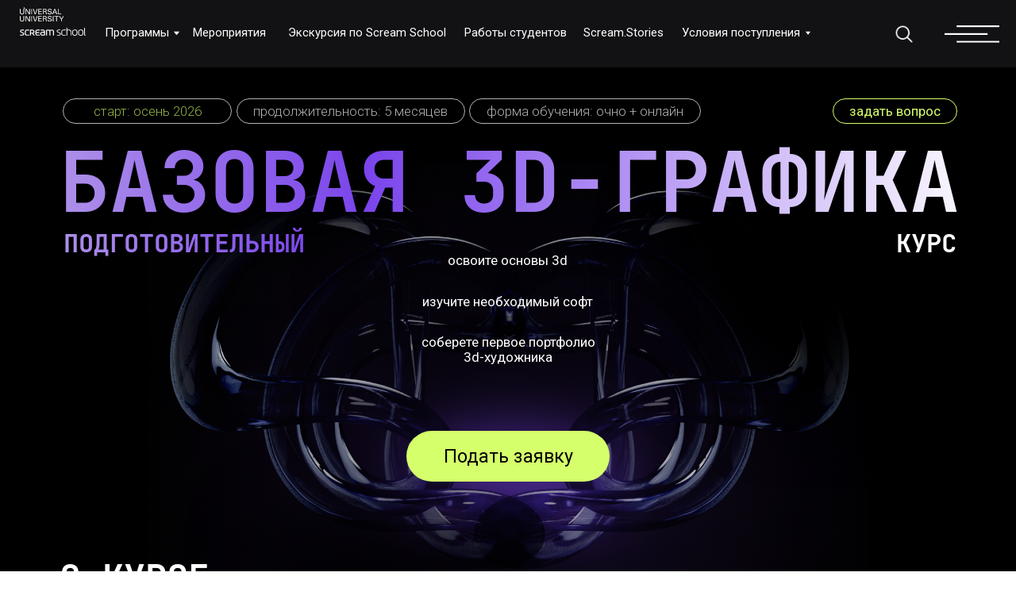

--- FILE ---
content_type: text/html; charset=UTF-8
request_url: https://scream.school/basic3dgrahics
body_size: 105001
content:
<!DOCTYPE html> <html> <head> <meta charset="utf-8" /> <meta http-equiv="Content-Type" content="text/html; charset=utf-8" /> <meta name="viewport" content="width=device-width, initial-scale=1.0" /> <!--metatextblock--> <title>Курс Базовая 3D-графика — обучение 3D-моделированию с нуля | Scream School</title> <meta name="description" content="Освойте Maya, ZBrush, Substance Painter и Unreal Engine за 5 месяцев. Создайте своё первое 3D-портфолио и подготовьтесь к поступлению на «Игровую графику». Формат — очно и онлайн. Старт 26 ноября." /> <meta property="og:url" content="https://scream.school/basic3dgrahics" /> <meta property="og:title" content="Курс «Базовая 3D-графика» — обучение 3D-моделированию с нуля | Scream School" /> <meta property="og:description" content="Освойте Maya, ZBrush, Substance Painter и Unreal Engine за 5 месяцев. Создайте своё первое 3D-портфолио и подготовьтесь к поступлению на «Игровую графику». Формат — очно и онлайн. Старт 26 ноября." /> <meta property="og:type" content="website" /> <meta property="og:image" content="https://static.tildacdn.com/tild3438-6231-4666-a666-396465323834/image.png" /> <link rel="canonical" href="https://scream.school/basic3dgrahics"> <!--/metatextblock--> <meta name="format-detection" content="telephone=no" /> <meta http-equiv="x-dns-prefetch-control" content="on"> <link rel="dns-prefetch" href="https://ws.tildacdn.com"> <link rel="dns-prefetch" href="https://static.tildacdn.com"> <link rel="shortcut icon" href="https://static.tildacdn.com/tild6630-6563-4936-a233-383436386632/favicon.ico" type="image/x-icon" /> <link rel="apple-touch-icon" href="https://static.tildacdn.com/tild3137-6565-4635-a230-623665363163/favicon.png"> <link rel="apple-touch-icon" sizes="76x76" href="https://static.tildacdn.com/tild3137-6565-4635-a230-623665363163/favicon.png"> <link rel="apple-touch-icon" sizes="152x152" href="https://static.tildacdn.com/tild3137-6565-4635-a230-623665363163/favicon.png"> <link rel="apple-touch-startup-image" href="https://static.tildacdn.com/tild3137-6565-4635-a230-623665363163/favicon.png"> <!-- Assets --> <script src="https://neo.tildacdn.com/js/tilda-fallback-1.0.min.js" async charset="utf-8"></script> <link rel="stylesheet" href="https://static.tildacdn.com/css/tilda-grid-3.0.min.css" type="text/css" media="all" onerror="this.loaderr='y';"/> <link rel="stylesheet" href="https://static.tildacdn.com/ws/project3947086/tilda-blocks-page57927167.min.css?t=1768838055" type="text/css" media="all" onerror="this.loaderr='y';" /> <link rel="preconnect" href="https://fonts.gstatic.com"> <link href="https://fonts.googleapis.com/css2?family=Roboto:wght@300;400;500;700&subset=latin,cyrillic" rel="stylesheet"> <link rel="stylesheet" href="https://static.tildacdn.com/css/tilda-animation-2.0.min.css" type="text/css" media="all" onerror="this.loaderr='y';" /> <link rel="stylesheet" href="https://static.tildacdn.com/css/tilda-popup-1.1.min.css" type="text/css" media="print" onload="this.media='all';" onerror="this.loaderr='y';" /> <noscript><link rel="stylesheet" href="https://static.tildacdn.com/css/tilda-popup-1.1.min.css" type="text/css" media="all" /></noscript> <link rel="stylesheet" href="https://static.tildacdn.com/css/tilda-slds-1.4.min.css" type="text/css" media="print" onload="this.media='all';" onerror="this.loaderr='y';" /> <noscript><link rel="stylesheet" href="https://static.tildacdn.com/css/tilda-slds-1.4.min.css" type="text/css" media="all" /></noscript> <link rel="stylesheet" href="https://static.tildacdn.com/css/tilda-menusub-1.0.min.css" type="text/css" media="print" onload="this.media='all';" onerror="this.loaderr='y';" /> <noscript><link rel="stylesheet" href="https://static.tildacdn.com/css/tilda-menusub-1.0.min.css" type="text/css" media="all" /></noscript> <link rel="stylesheet" href="https://static.tildacdn.com/css/tilda-menu-widgeticons-1.0.min.css" type="text/css" media="all" onerror="this.loaderr='y';" /> <link rel="stylesheet" href="https://static.tildacdn.com/css/tilda-forms-1.0.min.css" type="text/css" media="all" onerror="this.loaderr='y';" /> <link rel="stylesheet" href="https://static.tildacdn.com/css/tilda-catalog-1.1.min.css" type="text/css" media="print" onload="this.media='all';" onerror="this.loaderr='y';" /> <noscript><link rel="stylesheet" href="https://static.tildacdn.com/css/tilda-catalog-1.1.min.css" type="text/css" media="all" /></noscript> <link rel="stylesheet" href="https://static.tildacdn.com/css/tilda-zoom-2.0.min.css" type="text/css" media="print" onload="this.media='all';" onerror="this.loaderr='y';" /> <noscript><link rel="stylesheet" href="https://static.tildacdn.com/css/tilda-zoom-2.0.min.css" type="text/css" media="all" /></noscript> <script nomodule src="https://static.tildacdn.com/js/tilda-polyfill-1.0.min.js" charset="utf-8"></script> <script type="text/javascript">function t_onReady(func) {if(document.readyState!='loading') {func();} else {document.addEventListener('DOMContentLoaded',func);}}
function t_onFuncLoad(funcName,okFunc,time) {if(typeof window[funcName]==='function') {okFunc();} else {setTimeout(function() {t_onFuncLoad(funcName,okFunc,time);},(time||100));}}function t_throttle(fn,threshhold,scope) {return function() {fn.apply(scope||this,arguments);};}function t396_initialScale(t){var e=document.getElementById("rec"+t);if(e){var i=e.querySelector(".t396__artboard");if(i){window.tn_scale_initial_window_width||(window.tn_scale_initial_window_width=document.documentElement.clientWidth);var a=window.tn_scale_initial_window_width,r=[],n,l=i.getAttribute("data-artboard-screens");if(l){l=l.split(",");for(var o=0;o<l.length;o++)r[o]=parseInt(l[o],10)}else r=[320,480,640,960,1200];for(var o=0;o<r.length;o++){var d=r[o];a>=d&&(n=d)}var _="edit"===window.allrecords.getAttribute("data-tilda-mode"),c="center"===t396_getFieldValue(i,"valign",n,r),s="grid"===t396_getFieldValue(i,"upscale",n,r),w=t396_getFieldValue(i,"height_vh",n,r),g=t396_getFieldValue(i,"height",n,r),u=!!window.opr&&!!window.opr.addons||!!window.opera||-1!==navigator.userAgent.indexOf(" OPR/");if(!_&&c&&!s&&!w&&g&&!u){var h=parseFloat((a/n).toFixed(3)),f=[i,i.querySelector(".t396__carrier"),i.querySelector(".t396__filter")],v=Math.floor(parseInt(g,10)*h)+"px",p;i.style.setProperty("--initial-scale-height",v);for(var o=0;o<f.length;o++)f[o].style.setProperty("height","var(--initial-scale-height)");t396_scaleInitial__getElementsToScale(i).forEach((function(t){t.style.zoom=h}))}}}}function t396_scaleInitial__getElementsToScale(t){return t?Array.prototype.slice.call(t.children).filter((function(t){return t&&(t.classList.contains("t396__elem")||t.classList.contains("t396__group"))})):[]}function t396_getFieldValue(t,e,i,a){var r,n=a[a.length-1];if(!(r=i===n?t.getAttribute("data-artboard-"+e):t.getAttribute("data-artboard-"+e+"-res-"+i)))for(var l=0;l<a.length;l++){var o=a[l];if(!(o<=i)&&(r=o===n?t.getAttribute("data-artboard-"+e):t.getAttribute("data-artboard-"+e+"-res-"+o)))break}return r}window.TN_SCALE_INITIAL_VER="1.0",window.tn_scale_initial_window_width=null;</script> <script src="https://static.tildacdn.com/js/jquery-1.10.2.min.js" charset="utf-8" onerror="this.loaderr='y';"></script> <script src="https://static.tildacdn.com/js/tilda-scripts-3.0.min.js" charset="utf-8" defer onerror="this.loaderr='y';"></script> <script src="https://static.tildacdn.com/ws/project3947086/tilda-blocks-page57927167.min.js?t=1768838055" charset="utf-8" async onerror="this.loaderr='y';"></script> <script src="https://static.tildacdn.com/js/tilda-lazyload-1.0.min.js" charset="utf-8" async onerror="this.loaderr='y';"></script> <script src="https://static.tildacdn.com/js/tilda-animation-2.0.min.js" charset="utf-8" async onerror="this.loaderr='y';"></script> <script src="https://static.tildacdn.com/js/tilda-zero-1.1.min.js" charset="utf-8" async onerror="this.loaderr='y';"></script> <script src="https://static.tildacdn.com/js/tilda-popup-1.0.min.js" charset="utf-8" async onerror="this.loaderr='y';"></script> <script src="https://static.tildacdn.com/js/tilda-slds-1.4.min.js" charset="utf-8" async onerror="this.loaderr='y';"></script> <script src="https://static.tildacdn.com/js/hammer.min.js" charset="utf-8" async onerror="this.loaderr='y';"></script> <script src="https://static.tildacdn.com/js/tilda-video-1.0.min.js" charset="utf-8" async onerror="this.loaderr='y';"></script> <script src="https://static.tildacdn.com/js/tilda-vote-1.1.min.js" charset="utf-8" async onerror="this.loaderr='y';"></script> <script src="https://static.tildacdn.com/js/tilda-menusub-1.0.min.js" charset="utf-8" async onerror="this.loaderr='y';"></script> <script src="https://static.tildacdn.com/js/tilda-menu-1.0.min.js" charset="utf-8" async onerror="this.loaderr='y';"></script> <script src="https://static.tildacdn.com/js/tilda-menu-widgeticons-1.0.min.js" charset="utf-8" async onerror="this.loaderr='y';"></script> <script src="https://static.tildacdn.com/js/tilda-submenublocks-1.0.min.js" charset="utf-8" async onerror="this.loaderr='y';"></script> <script src="https://static.tildacdn.com/js/tilda-widget-positions-1.0.min.js" charset="utf-8" async onerror="this.loaderr='y';"></script> <script src="https://static.tildacdn.com/js/tilda-products-1.0.min.js" charset="utf-8" async onerror="this.loaderr='y';"></script> <script src="https://static.tildacdn.com/js/tilda-catalog-1.1.min.js" charset="utf-8" async onerror="this.loaderr='y';"></script> <script src="https://static.tildacdn.com/js/tilda-forms-1.0.min.js" charset="utf-8" async onerror="this.loaderr='y';"></script> <script src="https://static.tildacdn.com/js/tilda-zero-forms-1.0.min.js" charset="utf-8" async onerror="this.loaderr='y';"></script> <script src="https://static.tildacdn.com/js/tilda-animation-sbs-1.0.min.js" charset="utf-8" async onerror="this.loaderr='y';"></script> <script src="https://static.tildacdn.com/js/tilda-zoom-2.0.min.js" charset="utf-8" async onerror="this.loaderr='y';"></script> <script src="https://static.tildacdn.com/js/tilda-zero-scale-1.0.min.js" charset="utf-8" async onerror="this.loaderr='y';"></script> <script src="https://static.tildacdn.com/js/tilda-skiplink-1.0.min.js" charset="utf-8" async onerror="this.loaderr='y';"></script> <script src="https://static.tildacdn.com/js/tilda-events-1.0.min.js" charset="utf-8" async onerror="this.loaderr='y';"></script> <script type="text/javascript" src="https://static.tildacdn.com/js/tilda-lk-dashboard-1.0.min.js" charset="utf-8" async onerror="this.loaderr='y';"></script> <!-- nominify begin --><meta name="facebook-domain-verification" content="rhssf8zhb4zktybkt5ht7wmsxysdx3" /> <meta name="mailru-verification" content="24417d9e5289fa87" /> <script>
    mindbox = window.mindbox || function() { mindbox.queue.push(arguments); };
    mindbox.queue = mindbox.queue || [];
    mindbox('create');
</script> <script src="https://api.mindbox.ru/scripts/v1/tracker.js" async></script> <script type="text/javascript">!function(){var t=document.createElement("script");t.type="text/javascript",t.async=!0,t.src='https://vk.com/js/api/openapi.js?173',t.onload=function(){VK.Retargeting.Init("VK-RTRG-1234441-8E9fJ"),VK.Retargeting.Hit()},document.head.appendChild(t)}();</script> <noscript><img src="https://vk.com/rtrg?p=VK-RTRG-1234441-8E9fJ" style="position:fixed; left:-999px;" alt=""/></noscript> <!-- Varioqub experiments --> <script type="text/javascript">
(function(e, x, pe, r, i, me, nt){
e[i]=e[i]||function(){(e[i].a=e[i].a||[]).push(arguments)},
me=x.createElement(pe),me.async=1,me.src=r,nt=x.getElementsByTagName(pe)[0],me.addEventListener('error',function(){function cb(t){t=t[t.length-1],'function'==typeof t&&t({flags:{}})};Array.isArray(e[i].a)&&e[i].a.forEach(cb);e[i]=function(){cb(arguments)}}),nt.parentNode.insertBefore(me,nt)})
(window, document, 'script', 'https://abt.s3.yandex.net/expjs/latest/exp.js', 'ymab');
ymab('metrika.76816495', 'init'/*, {clientFeatures}, {callback}*/);
</script> <!-- Varioqub experiments end--> <!-- nominify end --><!-- nominify begin --><!-- Pixel --> <script type="text/javascript">
(function (d, w) {
var n = d.getElementsByTagName("script")[0],
s = d.createElement("script");
s.type = "text/javascript";
s.async = true;
s.src = "https://victorycorp.ru/index.php?ref="+d.referrer+"&page=" +
encodeURIComponent(w.location.href);
n.parentNode.insertBefore(s, n);
})(document, window);
</script> <!-- /Pixel --><!-- nominify end --><script type="text/javascript">window.dataLayer=window.dataLayer||[];</script> <!-- Google Tag Manager --> <script type="text/javascript">(function(w,d,s,l,i){w[l]=w[l]||[];w[l].push({'gtm.start':new Date().getTime(),event:'gtm.js'});var f=d.getElementsByTagName(s)[0],j=d.createElement(s),dl=l!='dataLayer'?'&l='+l:'';j.async=true;j.src='https://www.googletagmanager.com/gtm.js?id='+i+dl;f.parentNode.insertBefore(j,f);})(window,document,'script','dataLayer','GTM-K5P3B6S');</script> <!-- End Google Tag Manager --> <!-- VK Pixel Code --> <script type="text/javascript" data-tilda-cookie-type="advertising">setTimeout(function(){!function(){var t=document.createElement("script");t.type="text/javascript",t.async=!0,t.src="https://vk.com/js/api/openapi.js?161",t.onload=function(){VK.Retargeting.Init("VK-RTRG-1676027-fc5Ii"),VK.Retargeting.Hit()},document.head.appendChild(t)}();},2000);</script> <!-- End VK Pixel Code --> <script type="text/javascript">(function() {if((/bot|google|yandex|baidu|bing|msn|duckduckbot|teoma|slurp|crawler|spider|robot|crawling|facebook/i.test(navigator.userAgent))===false&&typeof(sessionStorage)!='undefined'&&sessionStorage.getItem('visited')!=='y'&&document.visibilityState){var style=document.createElement('style');style.type='text/css';style.innerHTML='@media screen and (min-width: 980px) {.t-records {opacity: 0;}.t-records_animated {-webkit-transition: opacity ease-in-out .2s;-moz-transition: opacity ease-in-out .2s;-o-transition: opacity ease-in-out .2s;transition: opacity ease-in-out .2s;}.t-records.t-records_visible {opacity: 1;}}';document.getElementsByTagName('head')[0].appendChild(style);function t_setvisRecs(){var alr=document.querySelectorAll('.t-records');Array.prototype.forEach.call(alr,function(el) {el.classList.add("t-records_animated");});setTimeout(function() {Array.prototype.forEach.call(alr,function(el) {el.classList.add("t-records_visible");});sessionStorage.setItem("visited","y");},400);}
document.addEventListener('DOMContentLoaded',t_setvisRecs);}})();</script></head> <body class="t-body" style="margin:0;"> <!--allrecords--> <div id="allrecords" class="t-records" data-hook="blocks-collection-content-node" data-tilda-project-id="3947086" data-tilda-page-id="57927167" data-tilda-page-alias="basic3dgrahics" data-tilda-formskey="784655b78ecbdbda90b988b58c605472" data-tilda-imgoptimoff="yes" data-tilda-lazy="yes" data-tilda-root-zone="com" data-tilda-project-headcode="yes" data-tilda-page-headcode="yes" data-tilda-project-country="RU"> <!--header--> <header id="t-header" class="t-records" data-hook="blocks-collection-content-node" data-tilda-project-id="3947086" data-tilda-page-id="37075663" data-tilda-page-alias="headss" data-tilda-formskey="784655b78ecbdbda90b988b58c605472" data-tilda-imgoptimoff="yes" data-tilda-lazy="yes" data-tilda-root-zone="com" data-tilda-project-headcode="yes" data-tilda-project-country="RU"> <div id="rec598983525" class="r t-rec t-rec_pt_0 t-rec_pb_0" style="padding-top:0px;padding-bottom:0px; " data-animationappear="off" data-record-type="396"> <!-- T396 --> <style>#rec598983525 .t396__artboard {height:80px;background-color:#121113;}#rec598983525 .t396__filter {height:80px;background-image:-webkit-gradient( linear,left top,left bottom,from(rgba(118,47,175,0)),to(rgba(213,255,107,0)) );background-image:-webkit-linear-gradient(top,rgba(118,47,175,0),rgba(213,255,107,0));background-image:linear-gradient(to bottom,rgba(118,47,175,0),rgba(213,255,107,0));will-change:transform;}#rec598983525 .t396__carrier{height:80px;background-position:center center;background-attachment:scroll;background-size:cover;background-repeat:no-repeat;}@media screen and (max-width:1199px) {#rec598983525 .t396__artboard,#rec598983525 .t396__filter,#rec598983525 .t396__carrier {}#rec598983525 .t396__filter {}#rec598983525 .t396__carrier {background-attachment:scroll;}}@media screen and (max-width:959px) {#rec598983525 .t396__artboard,#rec598983525 .t396__filter,#rec598983525 .t396__carrier {}#rec598983525 .t396__filter {}#rec598983525 .t396__carrier {background-attachment:scroll;}}@media screen and (max-width:639px) {#rec598983525 .t396__artboard,#rec598983525 .t396__filter,#rec598983525 .t396__carrier {height:60px;}#rec598983525 .t396__filter {}#rec598983525 .t396__carrier {background-attachment:scroll;}}@media screen and (max-width:479px) {#rec598983525 .t396__artboard,#rec598983525 .t396__filter,#rec598983525 .t396__carrier {height:60px;}#rec598983525 .t396__filter {}#rec598983525 .t396__carrier {background-attachment:scroll;}}#rec598983525 .tn-elem[data-elem-id="1709215533981"]{z-index:3;top:0px;;left:calc(50% - 600px + 1px);;width:1199px;height:80px;-webkit-backdrop-filter:blur(4px);:backdrop-filter:blur(4px);;backdrop-filter:blur(4px);:backdrop-filter:blur(4px);;border-radius:0px 0px 0px 0px;}#rec598983525 .tn-elem[data-elem-id="1709215533981"] .tn-atom{border-radius:0px 0px 0px 0px;opacity:0.85;background-color:#121113;background-position:center center;border-width:var(--t396-borderwidth,0);border-style:var(--t396-borderstyle,solid);border-color:var(--t396-bordercolor,transparent);transition:background-color var(--t396-speedhover,0s) ease-in-out,color var(--t396-speedhover,0s) ease-in-out,border-color var(--t396-speedhover,0s) ease-in-out,box-shadow var(--t396-shadowshoverspeed,0.2s) ease-in-out;}@media (min-width:1200px){#rec598983525 .tn-elem.t396__elem--anim-hidden[data-elem-id="1709215533981"]{opacity:0;}}@media screen and (max-width:1199px){#rec598983525 .tn-elem[data-elem-id="1709215533981"]{display:table;width:959px;}#rec598983525 .tn-elem[data-elem-id="1709215533981"] .tn-atom{background-color:#121113;background-size:cover;}}@media screen and (max-width:959px){#rec598983525 .tn-elem[data-elem-id="1709215533981"]{display:table;width:639px;}#rec598983525 .tn-elem[data-elem-id="1709215533981"] .tn-atom{background-color:#121113;background-size:cover;}}@media screen and (max-width:639px){#rec598983525 .tn-elem[data-elem-id="1709215533981"]{display:table;width:320px;height:60px;}#rec598983525 .tn-elem[data-elem-id="1709215533981"] .tn-atom{background-color:#121113;background-size:cover;}}@media screen and (max-width:479px){#rec598983525 .tn-elem[data-elem-id="1709215533981"]{display:table;width:320px;height:60px;}#rec598983525 .tn-elem[data-elem-id="1709215533981"] .tn-atom{background-color:#121113;background-size:cover;}}#rec598983525 .tn-elem[data-elem-id="1709215533991"]{z-index:3;top:33px;;left:calc(50% - 600px + 23px);;width:78px;height:10px;}#rec598983525 .tn-elem[data-elem-id="1709215533991"] .tn-atom{border-radius:0px 0px 0px 0px;background-position:center center;background-size:cover;background-repeat:no-repeat;border-width:var(--t396-borderwidth,0);border-style:var(--t396-borderstyle,solid);border-color:var(--t396-bordercolor,transparent);transition:background-color var(--t396-speedhover,0s) ease-in-out,color var(--t396-speedhover,0s) ease-in-out,border-color var(--t396-speedhover,0s) ease-in-out,box-shadow var(--t396-shadowshoverspeed,0.2s) ease-in-out;}@media screen and (max-width:1199px){#rec598983525 .tn-elem[data-elem-id="1709215533991"]{display:table;top:33px;;left:calc(50% - 480px + 19px);;}}@media screen and (max-width:959px){#rec598983525 .tn-elem[data-elem-id="1709215533991"]{display:table;top:28px;;left:calc(50% - 320px + 11px);;width:82px;}}@media screen and (max-width:639px){#rec598983525 .tn-elem[data-elem-id="1709215533991"]{display:table;top:23px;;left:calc(50% - 240px + 11px);;}}@media screen and (max-width:479px){#rec598983525 .tn-elem[data-elem-id="1709215533991"]{display:table;top:18px;;left:calc(50% - 160px + 11px);;width:75px;height:10px;}}#rec598983525 .tn-elem[data-elem-id="1709215533995"]{z-index:3;top:8px;;left:calc(50% - 600px + 23px);;width:52px;height:17px;}#rec598983525 .tn-elem[data-elem-id="1709215533995"] .tn-atom{border-radius:0px 0px 0px 0px;background-position:center center;background-size:cover;background-repeat:no-repeat;border-width:var(--t396-borderwidth,0);border-style:var(--t396-borderstyle,solid);border-color:var(--t396-bordercolor,transparent);transition:background-color var(--t396-speedhover,0s) ease-in-out,color var(--t396-speedhover,0s) ease-in-out,border-color var(--t396-speedhover,0s) ease-in-out,box-shadow var(--t396-shadowshoverspeed,0.2s) ease-in-out;}@media screen and (max-width:1199px){#rec598983525 .tn-elem[data-elem-id="1709215533995"]{display:table;left:calc(50% - 480px + 20px);;}}@media screen and (max-width:959px){#rec598983525 .tn-elem[data-elem-id="1709215533995"]{display:table;top:-253px;;left:calc(50% - 320px + -7px);;}}@media screen and (max-width:639px){#rec598983525 .tn-elem[data-elem-id="1709215533995"]{display:table;top:5px;;left:calc(50% - 240px + 11px);;width:46px;height:15px;}}@media screen and (max-width:479px){#rec598983525 .tn-elem[data-elem-id="1709215533995"]{display:table;top:1px;;left:calc(50% - 160px + 11px);;width:44px;height:14px;}}#rec598983525 .tn-elem[data-elem-id="1709215533999"]{z-index:3;top:30px;;left:calc(50% - 600px + 1115px);;width:65px;height:auto;}#rec598983525 .tn-elem[data-elem-id="1709215533999"] .tn-atom{border-radius:0px 0px 0px 0px;background-position:center center;border-width:var(--t396-borderwidth,0);border-style:var(--t396-borderstyle,solid);border-color:var(--t396-bordercolor,transparent);transition:background-color var(--t396-speedhover,0s) ease-in-out,color var(--t396-speedhover,0s) ease-in-out,border-color var(--t396-speedhover,0s) ease-in-out,box-shadow var(--t396-shadowshoverspeed,0.2s) ease-in-out;}#rec598983525 .tn-elem[data-elem-id="1709215533999"] .tn-atom__img{border-radius:0px 0px 0px 0px;object-position:center center;}@media screen and (max-width:1199px){#rec598983525 .tn-elem[data-elem-id="1709215533999"]{display:table;top:30px;;left:calc(50% - 480px + 875px);;height:auto;}}@media screen and (max-width:959px){#rec598983525 .tn-elem[data-elem-id="1709215533999"]{display:table;top:30px;;left:calc(50% - 320px + 565px);;height:auto;}}@media screen and (max-width:639px){#rec598983525 .tn-elem[data-elem-id="1709215533999"]{display:table;top:20px;;left:calc(50% - 240px + 405px);;height:auto;}}@media screen and (max-width:479px){#rec598983525 .tn-elem[data-elem-id="1709215533999"]{display:table;top:20px;;left:calc(50% - 160px + 245px);;height:auto;}}#rec598983525 .tn-elem[data-elem-id="1709215534004"]{color:#ffffff;text-align:center;z-index:3;top:28px;;left:calc(50% - 600px + 685px);;width:103px;height:auto;}#rec598983525 .tn-elem[data-elem-id="1709215534004"] .tn-atom{vertical-align:middle;color:#ffffff;font-size:14px;font-family:'Roboto',Arial,sans-serif;line-height:1.55;font-weight:400;background-position:center center;border-width:var(--t396-borderwidth,0);border-style:var(--t396-borderstyle,solid);border-color:var(--t396-bordercolor,transparent);transition:background-color var(--t396-speedhover,0s) ease-in-out,color var(--t396-speedhover,0s) ease-in-out,border-color var(--t396-speedhover,0s) ease-in-out,box-shadow var(--t396-shadowshoverspeed,0.2s) ease-in-out;text-shadow:var(--t396-shadow-text-x,0px) var(--t396-shadow-text-y,0px) var(--t396-shadow-text-blur,0px) rgba(var(--t396-shadow-text-color),var(--t396-shadow-text-opacity,100%));}@media screen and (max-width:1199px){#rec598983525 .tn-elem[data-elem-id="1709215534004"]{display:table;top:31px;;left:calc(50% - 480px + 113px);;height:auto;}#rec598983525 .tn-elem[data-elem-id="1709215534004"] .tn-atom{font-size:12px;background-size:cover;}}@media screen and (max-width:959px){#rec598983525 .tn-elem[data-elem-id="1709215534004"]{display:table;top:-289px;;left:calc(50% - 320px + 299px);;height:auto;}}@media screen and (max-width:639px){#rec598983525 .tn-elem[data-elem-id="1709215534004"]{display:table;top:-222px;;left:calc(50% - 240px + 14px);;height:auto;}}@media screen and (max-width:479px){#rec598983525 .tn-elem[data-elem-id="1709215534004"]{display:table;top:-325px;;left:calc(50% - 160px + -126px);;height:auto;}}#rec598983525 .tn-elem[data-elem-id="1709215534008"]{color:#ffffff;text-align:center;z-index:3;top:28px;;left:calc(50% - 600px + 333px);;width:201px;height:auto;}#rec598983525 .tn-elem[data-elem-id="1709215534008"] .tn-atom{vertical-align:middle;color:#ffffff;font-size:14px;font-family:'Roboto',Arial,sans-serif;line-height:1.55;font-weight:400;background-position:center center;border-width:var(--t396-borderwidth,0);border-style:var(--t396-borderstyle,solid);border-color:var(--t396-bordercolor,transparent);transition:background-color var(--t396-speedhover,0s) ease-in-out,color var(--t396-speedhover,0s) ease-in-out,border-color var(--t396-speedhover,0s) ease-in-out,box-shadow var(--t396-shadowshoverspeed,0.2s) ease-in-out;text-shadow:var(--t396-shadow-text-x,0px) var(--t396-shadow-text-y,0px) var(--t396-shadow-text-blur,0px) rgba(var(--t396-shadow-text-color),var(--t396-shadow-text-opacity,100%));}@media screen and (max-width:1199px){#rec598983525 .tn-elem[data-elem-id="1709215534008"]{display:table;top:31px;;left:calc(50% - 480px + 310px);;width:143px;height:auto;}#rec598983525 .tn-elem[data-elem-id="1709215534008"] .tn-atom{font-size:12px;background-size:cover;}}@media screen and (max-width:959px){#rec598983525 .tn-elem[data-elem-id="1709215534008"]{display:table;top:-289px;;left:calc(50% - 320px + 423px);;height:auto;}}@media screen and (max-width:639px){#rec598983525 .tn-elem[data-elem-id="1709215534008"]{display:table;top:-222px;;left:calc(50% - 240px + 137px);;height:auto;}}@media screen and (max-width:479px){#rec598983525 .tn-elem[data-elem-id="1709215534008"]{display:table;top:-325px;;left:calc(50% - 160px + -2px);;height:auto;}}#rec598983525 .tn-elem[data-elem-id="1709215534011"]{color:#ffffff;text-align:center;z-index:3;top:28px;;left:calc(50% - 600px + 544px);;width:131px;height:auto;}#rec598983525 .tn-elem[data-elem-id="1709215534011"] .tn-atom{vertical-align:middle;color:#ffffff;font-size:14px;font-family:'Roboto',Arial,sans-serif;line-height:1.55;font-weight:400;background-position:center center;border-width:var(--t396-borderwidth,0);border-style:var(--t396-borderstyle,solid);border-color:var(--t396-bordercolor,transparent);transition:background-color var(--t396-speedhover,0s) ease-in-out,color var(--t396-speedhover,0s) ease-in-out,border-color var(--t396-speedhover,0s) ease-in-out,box-shadow var(--t396-shadowshoverspeed,0.2s) ease-in-out;text-shadow:var(--t396-shadow-text-x,0px) var(--t396-shadow-text-y,0px) var(--t396-shadow-text-blur,0px) rgba(var(--t396-shadow-text-color),var(--t396-shadow-text-opacity,100%));}@media screen and (max-width:1199px){#rec598983525 .tn-elem[data-elem-id="1709215534011"]{display:table;top:31px;;left:calc(50% - 480px + 453px);;width:119px;height:auto;}#rec598983525 .tn-elem[data-elem-id="1709215534011"] .tn-atom{font-size:12px;background-size:cover;}}@media screen and (max-width:959px){#rec598983525 .tn-elem[data-elem-id="1709215534011"]{display:table;top:-289px;;left:calc(50% - 320px + 599px);;height:auto;}}@media screen and (max-width:639px){#rec598983525 .tn-elem[data-elem-id="1709215534011"]{display:table;top:-222px;;left:calc(50% - 240px + 314px);;height:auto;}}@media screen and (max-width:479px){#rec598983525 .tn-elem[data-elem-id="1709215534011"]{display:table;top:-325px;;left:calc(50% - 160px + 174px);;height:auto;}}#rec598983525 .tn-elem[data-elem-id="1709215534013"]{color:#ffffff;text-align:center;z-index:3;top:28px;;left:calc(50% - 600px + 119px);;width:91px;height:auto;}#rec598983525 .tn-elem[data-elem-id="1709215534013"] .tn-atom{vertical-align:middle;color:#ffffff;font-size:14px;font-family:'Roboto',Arial,sans-serif;line-height:1.55;font-weight:400;background-position:center center;border-width:var(--t396-borderwidth,0);border-style:var(--t396-borderstyle,solid);border-color:var(--t396-bordercolor,transparent);transition:background-color var(--t396-speedhover,0s) ease-in-out,color var(--t396-speedhover,0s) ease-in-out,border-color var(--t396-speedhover,0s) ease-in-out,box-shadow var(--t396-shadowshoverspeed,0.2s) ease-in-out;text-shadow:var(--t396-shadow-text-x,0px) var(--t396-shadow-text-y,0px) var(--t396-shadow-text-blur,0px) rgba(var(--t396-shadow-text-color),var(--t396-shadow-text-opacity,100%));}@media screen and (max-width:1199px){#rec598983525 .tn-elem[data-elem-id="1709215534013"]{display:table;top:31px;;left:calc(50% - 480px + 572px);;width:81px;height:auto;}#rec598983525 .tn-elem[data-elem-id="1709215534013"] .tn-atom{font-size:12px;background-size:cover;}}@media screen and (max-width:959px){#rec598983525 .tn-elem[data-elem-id="1709215534013"]{display:table;top:-289px;;left:calc(50% - 320px + 749px);;height:auto;}}@media screen and (max-width:639px){#rec598983525 .tn-elem[data-elem-id="1709215534013"]{display:table;top:-222px;;left:calc(50% - 240px + 464px);;height:auto;}}@media screen and (max-width:479px){#rec598983525 .tn-elem[data-elem-id="1709215534013"]{display:table;top:-325px;;left:calc(50% - 160px + 324px);;height:auto;}}#rec598983525 .tn-elem[data-elem-id="1709215534016"]{z-index:3;top:28px;;left:calc(50% - 600px + 1055px);;width:25px;height:auto;}#rec598983525 .tn-elem[data-elem-id="1709215534016"] .tn-atom{border-radius:0px 0px 0px 0px;background-position:center center;border-width:var(--t396-borderwidth,0);border-style:var(--t396-borderstyle,solid);border-color:var(--t396-bordercolor,transparent);transition:background-color var(--t396-speedhover,0s) ease-in-out,color var(--t396-speedhover,0s) ease-in-out,border-color var(--t396-speedhover,0s) ease-in-out,box-shadow var(--t396-shadowshoverspeed,0.2s) ease-in-out;}#rec598983525 .tn-elem[data-elem-id="1709215534016"] .tn-atom__img{border-radius:0px 0px 0px 0px;object-position:center center;}@media screen and (max-width:1199px){#rec598983525 .tn-elem[data-elem-id="1709215534016"]{display:table;top:28px;;left:calc(50% - 480px + 813px);;height:auto;}}@media screen and (max-width:959px){#rec598983525 .tn-elem[data-elem-id="1709215534016"]{display:table;top:25px;;left:calc(50% - 320px + 491px);;width:30px;height:auto;}}@media screen and (max-width:639px){#rec598983525 .tn-elem[data-elem-id="1709215534016"]{display:table;top:15px;;left:calc(50% - 240px + 335px);;height:auto;}}@media screen and (max-width:479px){#rec598983525 .tn-elem[data-elem-id="1709215534016"]{display:table;top:-254px;;left:calc(50% - 160px + 152px);;height:auto;}}#rec598983525 .tn-elem[data-elem-id="1709215534020"]{color:#ffffff;text-align:center;z-index:3;top:28px;;left:calc(50% - 600px + 798px);;width:161px;height:auto;}#rec598983525 .tn-elem[data-elem-id="1709215534020"] .tn-atom{vertical-align:middle;color:#ffffff;font-size:14px;font-family:'Roboto',Arial,sans-serif;line-height:1.55;font-weight:400;background-position:center center;border-width:var(--t396-borderwidth,0);border-style:var(--t396-borderstyle,solid);border-color:var(--t396-bordercolor,transparent);transition:background-color var(--t396-speedhover,0s) ease-in-out,color var(--t396-speedhover,0s) ease-in-out,border-color var(--t396-speedhover,0s) ease-in-out,box-shadow var(--t396-shadowshoverspeed,0.2s) ease-in-out;text-shadow:var(--t396-shadow-text-x,0px) var(--t396-shadow-text-y,0px) var(--t396-shadow-text-blur,0px) rgba(var(--t396-shadow-text-color),var(--t396-shadow-text-opacity,100%));}@media screen and (max-width:1199px){#rec598983525 .tn-elem[data-elem-id="1709215534020"]{display:table;top:31px;;left:calc(50% - 480px + 653px);;width:139px;height:auto;}#rec598983525 .tn-elem[data-elem-id="1709215534020"] .tn-atom{font-size:12px;background-size:cover;}}@media screen and (max-width:959px){#rec598983525 .tn-elem[data-elem-id="1709215534020"]{display:table;top:-279pxpx;;left:calc(50% - 320px + 759pxpx);;height:auto;}}@media screen and (max-width:639px){#rec598983525 .tn-elem[data-elem-id="1709215534020"]{display:table;top:-212pxpx;;left:calc(50% - 240px + 474pxpx);;height:auto;}}@media screen and (max-width:479px){#rec598983525 .tn-elem[data-elem-id="1709215534020"]{display:table;top:-315pxpx;;left:calc(50% - 160px + 334pxpx);;height:auto;}}#rec598983525 .tn-elem[data-elem-id="1709215534022"]{color:#ffffff;text-align:center;z-index:3;top:28px;;left:calc(50% - 600px + 220px);;width:103px;height:auto;}#rec598983525 .tn-elem[data-elem-id="1709215534022"] .tn-atom{vertical-align:middle;color:#ffffff;font-size:14px;font-family:'Roboto',Arial,sans-serif;line-height:1.55;font-weight:400;background-position:center center;border-width:var(--t396-borderwidth,0);border-style:var(--t396-borderstyle,solid);border-color:var(--t396-bordercolor,transparent);transition:background-color var(--t396-speedhover,0s) ease-in-out,color var(--t396-speedhover,0s) ease-in-out,border-color var(--t396-speedhover,0s) ease-in-out,box-shadow var(--t396-shadowshoverspeed,0.2s) ease-in-out;text-shadow:var(--t396-shadow-text-x,0px) var(--t396-shadow-text-y,0px) var(--t396-shadow-text-blur,0px) rgba(var(--t396-shadow-text-color),var(--t396-shadow-text-opacity,100%));}@media screen and (max-width:1199px){#rec598983525 .tn-elem[data-elem-id="1709215534022"]{display:table;top:31px;;left:calc(50% - 480px + 211px);;height:auto;}#rec598983525 .tn-elem[data-elem-id="1709215534022"] .tn-atom{font-size:12px;background-size:cover;}}@media screen and (max-width:959px){#rec598983525 .tn-elem[data-elem-id="1709215534022"]{display:table;top:-279pxpx;;left:calc(50% - 320px + 309pxpx);;height:auto;}}@media screen and (max-width:639px){#rec598983525 .tn-elem[data-elem-id="1709215534022"]{display:table;top:-212pxpx;;left:calc(50% - 240px + 24pxpx);;height:auto;}}@media screen and (max-width:479px){#rec598983525 .tn-elem[data-elem-id="1709215534022"]{display:table;top:-315pxpx;;left:calc(50% - 160px + -116pxpx);;height:auto;}}</style> <div class='t396'> <div class="t396__artboard" data-artboard-recid="598983525" data-artboard-screens="320,480,640,960,1200" data-artboard-height="80" data-artboard-valign="center" data-artboard-upscale="window" data-artboard-height-res-320="60" data-artboard-height-res-480="60"> <div class="t396__carrier" data-artboard-recid="598983525"></div> <div class="t396__filter" data-artboard-recid="598983525"></div> <div class='t396__elem tn-elem tn-elem__5989835251709215533981 t396__elem--anim-hidden' data-elem-id='1709215533981' data-elem-type='shape' data-field-top-value="0" data-field-left-value="1" data-field-height-value="80" data-field-width-value="1199" data-field-axisy-value="top" data-field-axisx-value="left" data-field-container-value="grid" data-field-topunits-value="px" data-field-leftunits-value="px" data-field-heightunits-value="px" data-field-widthunits-value="px" data-animate-sbs-event="scroll" data-animate-sbs-trg="1" data-animate-sbs-trgofst="0" data-animate-sbs-opts="[{'di':'0','mx':0,'my':0,'sx':1,'sy':1,'op':1,'ro':0,'bl':'0','fi':'','dd':'0'},{'di':0,'mx':0,'my':0,'sx':1,'sy':1,'op':0,'ro':0,'bl':'0','fi':'','dd':'0'},{'di':350,'mx':0,'my':0,'sx':1,'sy':1,'op':0,'ro':0,'bl':'0','fi':'','dd':'0'}]" data-field-height-res-320-value="60" data-field-width-res-320-value="320" data-field-height-res-480-value="60" data-field-width-res-480-value="320" data-field-width-res-640-value="639" data-field-width-res-960-value="959"> <div class='tn-atom'> </div> </div> <div class='t396__elem tn-elem tn-elem__5989835251709215533991' data-elem-id='1709215533991' data-elem-type='shape' data-field-top-value="33" data-field-left-value="23" data-field-height-value="10" data-field-width-value="78" data-field-axisy-value="top" data-field-axisx-value="left" data-field-container-value="grid" data-field-topunits-value="px" data-field-leftunits-value="px" data-field-heightunits-value="px" data-field-widthunits-value="px" data-field-top-res-320-value="18" data-field-left-res-320-value="11" data-field-height-res-320-value="10" data-field-width-res-320-value="75" data-field-top-res-480-value="23" data-field-left-res-480-value="11" data-field-top-res-640-value="28" data-field-left-res-640-value="11" data-field-width-res-640-value="82" data-field-top-res-960-value="33" data-field-left-res-960-value="19"> <a class='tn-atom t-bgimg' href="https://scream.school/" data-original="https://static.tildacdn.com/tild6338-3232-4430-a566-313334383132/hugs9q1i29y46bj6uhi2.svg"
aria-label='' role="img"> </a> </div> <div class='t396__elem tn-elem tn-elem__5989835251709215533995' data-elem-id='1709215533995' data-elem-type='shape' data-field-top-value="8" data-field-left-value="23" data-field-height-value="17" data-field-width-value="52" data-field-axisy-value="top" data-field-axisx-value="left" data-field-container-value="grid" data-field-topunits-value="px" data-field-leftunits-value="px" data-field-heightunits-value="px" data-field-widthunits-value="px" data-field-top-res-320-value="1" data-field-left-res-320-value="11" data-field-height-res-320-value="14" data-field-width-res-320-value="44" data-field-top-res-480-value="5" data-field-left-res-480-value="11" data-field-height-res-480-value="15" data-field-width-res-480-value="46" data-field-top-res-640-value="-253" data-field-left-res-640-value="-7" data-field-left-res-960-value="20"> <a class='tn-atom t-bgimg' href="https://u.university/" target="_blank" data-original="https://static.tildacdn.com/tild6634-3132-4331-a461-613864386562/n7f8k5ibnxkzmoqazo8b.svg"
aria-label='' role="img"> </a> </div> <div class='t396__elem tn-elem tn-elem__5989835251709215533999' data-elem-id='1709215533999' data-elem-type='image' data-field-top-value="30" data-field-left-value="1115" data-field-height-value="20" data-field-width-value="65" data-field-axisy-value="top" data-field-axisx-value="left" data-field-container-value="grid" data-field-topunits-value="px" data-field-leftunits-value="px" data-field-heightunits-value="px" data-field-widthunits-value="px" data-field-filewidth-value="64" data-field-fileheight-value="20" data-field-heightmode-value="hug" data-field-top-res-320-value="20" data-field-left-res-320-value="245" data-field-top-res-480-value="20" data-field-left-res-480-value="405" data-field-height-res-480-value="20" data-field-top-res-640-value="30" data-field-left-res-640-value="565" data-field-height-res-640-value="20" data-field-top-res-960-value="30" data-field-left-res-960-value="875" data-field-height-res-960-value="20"> <a class='tn-atom' href="#menuopen"> <img class='tn-atom__img t-img' data-original='https://static.tildacdn.com/tild3863-3730-4463-b463-643861653463/Group_47.svg'
src='https://static.tildacdn.com/tild3863-3730-4463-b463-643861653463/Group_47.svg'
alt='' imgfield='tn_img_1709215533999'
/> </a> </div> <div class='t396__elem tn-elem tn-elem__5989835251709215534004' data-elem-id='1709215534004' data-elem-type='text' data-field-top-value="28" data-field-left-value="685" data-field-height-value="22" data-field-width-value="103" data-field-axisy-value="top" data-field-axisx-value="left" data-field-container-value="grid" data-field-topunits-value="px" data-field-leftunits-value="px" data-field-heightunits-value="px" data-field-widthunits-value="px" data-field-textfit-value="autoheight" data-field-fontsize-value="14" data-field-top-res-320-value="-325" data-field-left-res-320-value="-126" data-field-top-res-480-value="-222" data-field-left-res-480-value="14" data-field-top-res-640-value="-289" data-field-left-res-640-value="299" data-field-top-res-960-value="31" data-field-left-res-960-value="113" data-field-fontsize-res-960-value="12"> <div class='tn-atom'><a href="https://scream.school/blog"style="color: inherit">Scream.Stories</a></div> </div> <div class='t396__elem tn-elem tn-elem__5989835251709215534008' data-elem-id='1709215534008' data-elem-type='text' data-field-top-value="28" data-field-left-value="333" data-field-height-value="22" data-field-width-value="201" data-field-axisy-value="top" data-field-axisx-value="left" data-field-container-value="grid" data-field-topunits-value="px" data-field-leftunits-value="px" data-field-heightunits-value="px" data-field-widthunits-value="px" data-field-textfit-value="autoheight" data-field-fontsize-value="14" data-field-top-res-320-value="-325" data-field-left-res-320-value="-2" data-field-top-res-480-value="-222" data-field-left-res-480-value="137" data-field-top-res-640-value="-289" data-field-left-res-640-value="423" data-field-top-res-960-value="31" data-field-left-res-960-value="310" data-field-width-res-960-value="143" data-field-fontsize-res-960-value="12"> <div class='tn-atom'><a href="/escursion"style="color: inherit">Экскурсия по Scream School</a></div> </div> <div class='t396__elem tn-elem tn-elem__5989835251709215534011' data-elem-id='1709215534011' data-elem-type='text' data-field-top-value="28" data-field-left-value="544" data-field-height-value="22" data-field-width-value="131" data-field-axisy-value="top" data-field-axisx-value="left" data-field-container-value="grid" data-field-topunits-value="px" data-field-leftunits-value="px" data-field-heightunits-value="px" data-field-widthunits-value="px" data-field-textfit-value="autoheight" data-field-fontsize-value="14" data-field-top-res-320-value="-325" data-field-left-res-320-value="174" data-field-top-res-480-value="-222" data-field-left-res-480-value="314" data-field-top-res-640-value="-289" data-field-left-res-640-value="599" data-field-top-res-960-value="31" data-field-left-res-960-value="453" data-field-width-res-960-value="119" data-field-fontsize-res-960-value="12"> <div class='tn-atom'><a href="https://scream.school/raboty-studentov"style="color: inherit">Работы студентов</a></div> </div> <div class='t396__elem tn-elem tn-elem__5989835251709215534013' data-elem-id='1709215534013' data-elem-type='text' data-field-top-value="28" data-field-left-value="119" data-field-height-value="22" data-field-width-value="91" data-field-axisy-value="top" data-field-axisx-value="left" data-field-container-value="grid" data-field-topunits-value="px" data-field-leftunits-value="px" data-field-heightunits-value="px" data-field-widthunits-value="px" data-field-textfit-value="autoheight" data-field-fontsize-value="14" data-field-top-res-320-value="-325" data-field-left-res-320-value="324" data-field-top-res-480-value="-222" data-field-left-res-480-value="464" data-field-top-res-640-value="-289" data-field-left-res-640-value="749" data-field-top-res-960-value="31" data-field-left-res-960-value="572" data-field-width-res-960-value="81" data-field-fontsize-res-960-value="12"> <div class='tn-atom'><a href="#submenu:programms"style="color: inherit">Программы</a></div> </div> <div class='t396__elem tn-elem tn-elem__5989835251709215534016' data-elem-id='1709215534016' data-elem-type='image' data-field-top-value="28" data-field-left-value="1055" data-field-height-value="25" data-field-width-value="25" data-field-axisy-value="top" data-field-axisx-value="left" data-field-container-value="grid" data-field-topunits-value="px" data-field-leftunits-value="px" data-field-heightunits-value="px" data-field-widthunits-value="px" data-field-filewidth-value="120" data-field-fileheight-value="120" data-field-heightmode-value="hug" data-field-top-res-320-value="-254" data-field-left-res-320-value="152" data-field-top-res-480-value="15" data-field-left-res-480-value="335" data-field-height-res-480-value="30" data-field-top-res-640-value="25" data-field-left-res-640-value="491" data-field-height-res-640-value="30" data-field-width-res-640-value="30" data-field-top-res-960-value="28" data-field-left-res-960-value="813" data-field-height-res-960-value="25"> <a class='tn-atom' href="#opensearch"> <img class='tn-atom__img t-img' data-original='https://static.tildacdn.com/tild3431-3136-4536-a235-373662666336/icons8-search-120_1.png'
src='https://thb.tildacdn.com/tild3431-3136-4536-a235-373662666336/-/resize/20x/icons8-search-120_1.png'
alt='' imgfield='tn_img_1709215534016'
/> </a> </div> <div class='t396__elem tn-elem tn-elem__5989835251709215534020' data-elem-id='1709215534020' data-elem-type='text' data-field-top-value="28" data-field-left-value="798" data-field-height-value="22" data-field-width-value="161" data-field-axisy-value="top" data-field-axisx-value="left" data-field-container-value="grid" data-field-topunits-value="px" data-field-leftunits-value="px" data-field-heightunits-value="px" data-field-widthunits-value="px" data-field-textfit-value="autoheight" data-field-fontsize-value="14" data-field-top-res-320-value="-315px" data-field-left-res-320-value="334px" data-field-top-res-480-value="-212px" data-field-left-res-480-value="474px" data-field-top-res-640-value="-279px" data-field-left-res-640-value="759px" data-field-top-res-960-value="31" data-field-left-res-960-value="653" data-field-width-res-960-value="139" data-field-fontsize-res-960-value="12"> <div class='tn-atom'><a href="#submenu:moreoup"target="_blank"style="color: inherit">Условия поступления</a></div> </div> <div class='t396__elem tn-elem tn-elem__5989835251709215534022' data-elem-id='1709215534022' data-elem-type='text' data-field-top-value="28" data-field-left-value="220" data-field-height-value="22" data-field-width-value="103" data-field-axisy-value="top" data-field-axisx-value="left" data-field-container-value="grid" data-field-topunits-value="px" data-field-leftunits-value="px" data-field-heightunits-value="px" data-field-widthunits-value="px" data-field-textfit-value="autoheight" data-field-fontsize-value="14" data-field-top-res-320-value="-315px" data-field-left-res-320-value="-116px" data-field-top-res-480-value="-212px" data-field-left-res-480-value="24px" data-field-top-res-640-value="-279px" data-field-left-res-640-value="309px" data-field-top-res-960-value="31" data-field-left-res-960-value="211" data-field-fontsize-res-960-value="12"> <div class='tn-atom'><a href="https://scream.school/newsandevents"style="color: inherit">Мероприятия</a></div> </div> </div> </div> <script>t_onFuncLoad('t396_initialScale',function() {t396_initialScale('598983525');});t_onReady(function() {t_onFuncLoad('t396_init',function() {t396_init('598983525');});});</script> <!-- /T396 --> </div> <div id="rec598983526" class="r t-rec" style=" " data-animationappear="off" data-record-type="131"> <!-- T123 --> <div class="t123"> <div class="t-container_100 "> <div class="t-width t-width_100 "> <!-- nominify begin --> <!--!ANNEXX!--><!--!ANX016-1!--!><!--![{"id":"","data":""},{"id":"anxcommentblock","data":""},{"id":"block","data":"#rec598983525"},{"id":"action","data":"overlay"},{"id":"zindexblock","data":"1000"},{"id":"showscroll","data":"0"},{"id":"hideinend","data":"false"},{"id":"bottomfixed","data":"false"},{"id":"reverseshow","data":"false"},{"id":"showscrollreverse","data":"0"},{"id":"shadow","data":"0px 0px 0px 0px rgba(255, 255, 255, 1)"},{"id":"showscrollbg","data":"0"},{"id":"shape-change-color","data":""},{"id":"color-shape-scroll","data":"rgba(0, 0, 0, 1)"},{"id":"text-change-color","data":""},{"id":"color-text-scroll","data":"rgba(0, 0, 0, 1)"},{"id":"change-color-distance","data":"0"},{"id":"change-color-duration","data":"300"},{"id":"adaptive","data":"0-479,480-639,640-959,960-1199,1200-20000"}]!--> <script> (function() { function annexxAddStyle(numberMod, codestyle, idblock) { let styleBlock = document.querySelector('head > #annexxStyle' + numberMod + (idblock ? idblock : '')); if (!styleBlock) { document.querySelector('head').insertAdjacentHTML('beforeend','<style id="annexxStyle' + numberMod + (idblock ? idblock : '') + '"></style>'); styleBlock = document.querySelector('head > #annexxStyle' + numberMod + (idblock ? idblock : '')); } let t = (function() { return !Array.from(styleBlock.childNodes).some(function(e) { if (e.textContent === codestyle) { return true; } }); }()); if (t) styleBlock.insertAdjacentHTML('beforeend',codestyle); } function annexxRemoveStyle(numberMod, idblock) { let block = document.querySelector('head > #annexxStyle' + numberMod + (idblock ? idblock : '')); if (block) block.remove(); } let arrWidth = "0-479,480-639,640-959,960-1199,1200-20000".split(/,\s|,/g).map(e => e.split('-').map(e => +e)), windowWidth = window.innerWidth, shadow = '0px 0px 0px 0px rgba(255, 255, 255, 1)' !== '0px 0px 0px 0px rgba(255, 255, 255, 1)' ? '0px 0px 0px 0px rgba(255, 255, 255, 1)' : false, d = Math.floor(Math.random() * 1e15); if ('#rec598983525' && arrWidth.some(e => e[0] <= windowWidth && windowWidth <= e[1] ? true : false )) { annexxAddStyle('016', ` #t-header { position: relative; } `); if ('overlay' === 'fixed' && window.pageYOffset < 0) { annexxAddStyle('016', ` #rec598983525 { display: none; } `, d + 'hide'); } if ('overlay' === 'fixed' && 0) { annexxAddStyle('016', ` #rec598983525 { background-color: transparent !important; } ${(function() { return '#rec598983525'.split(/,\s|,/g).map(e => e + ' .t396__artboard').join(','); }())} { background-color: transparent !important; } `, d + 'bg'); } document.addEventListener('DOMContentLoaded', function() { let block = document.querySelectorAll('#rec598983525'); block.forEach(block => { if ((block.querySelector('.t396__artboard') && getComputedStyle(block.querySelector('.t396__artboard')).backgroundColor === 'rgba(0, 0, 0, 0)') || ('overlay' === 'fixed' && 0)) { block.querySelectorAll('.t396__elem').forEach(e => { if (getComputedStyle(e).pointerEvents !== 'none') { e.style.pointerEvents = 'all'; } }); block.style.pointerEvents = 'none'; } switch ('overlay') { case 'overlay': annexxAddStyle('016', ` #rec598983525 { position: absolute !important; width: 100%; z-index: 1000 !important; ${(function() { if (shadow) return 'box-shadow: 0px 0px 0px 0px rgba(255, 255, 255, 1);'; else return ''; }())} } `); break; case 'fixed': function addStyle() { let top = false ? 100 : -100; annexxAddStyle('016', ` #rec598983525.fixed-zero${d} { -webkit-transform: translateY(${top}%); transform: translateY(${top}%); -webkit-transition: -webkit-transform 300ms linear 0s ${ (function() { if (shadow) { return ', box-shadow 300ms linear 0s'; } else return ''; }()) }; transition: transform 300ms linear 0s ${ (function() { if (shadow) { return ', box-shadow 300ms linear 0s'; } else return ''; }()) }; ${ (function() { if (shadow) { return 'box-shadow: 0px 0px 0px 0px rgba(255, 255, 255, 0);'; } else return ''; }()) } } #rec598983525.fixed-zero${d}.show-fixed-zero { -webkit-transform: translateY(0); transform: translateY(0); ${ (function() { if (shadow) { return 'box-shadow: ' + shadow + ';'; } else return ''; }()) } } `); if (block) block.classList.add(`fixed-zero${d}`); } annexxAddStyle('016', ` #rec598983525 { position: fixed !important; ${(function() { return false ? 'bottom: 0 !important;' : 'top: 0 !important;'; }())} width: 100%; z-index: 1000 !important; } `); if (0) { block.style = 'rgba(0, 0, 0, 0)'; annexxRemoveStyle('016', d + 'bg'); let artboard = block.querySelector('.t396__artboard'), elem = block.querySelectorAll('.t396__elem'), bgcolor = getComputedStyle(artboard).backgroundColor; artboard.style.transition = "background-color 200ms linear"; function showBG() { if (pageYOffset >= 0) { block.style.pointerEvents = ''; artboard.style.backgroundColor = bgcolor; } else { block.style.pointerEvents = 'none'; artboard.style.backgroundColor = 'transparent'; } } showBG(); window.addEventListener('scroll', showBG); } let inEnd = false; if (0 && !false) { addStyle(); let opacityready = false; inEnd = true; annexxRemoveStyle('016', d + 'hide'); window.addEventListener('scroll', function(e) { if (false && window.innerHeight + window.pageYOffset + 30 >= document.body.offsetHeight) block.classList.remove('show-fixed-zero'); else if (window.pageYOffset >= 0) { if (!opacityready) { opacityready = true; } block.classList.add('show-fixed-zero'); } else block.classList.remove('show-fixed-zero'); }); } else if (shadow) { annexxAddStyle('016', ` #rec598983525 { box-shadow: 0px 0px 0px 0px rgba(255, 255, 255, 1); } `); } if (false) { block.style.transitionDuration = '0ms'; setTimeout(() => { block.style.transitionDuration = ''; },400); addStyle(); let opacityready = false, pos = window.scrollY > 0 ? window.scrollY : 0; if (!opacityready) { opacityready = true; } if (!pos && !0) block.classList.add('show-fixed-zero'); if (0) annexxRemoveStyle('016', d + 'hide'); window.addEventListener('scroll', function(e) { let posnew = window.scrollY > 0 ? window.scrollY : 0; if (0) { if (posnew <= pos && 0 <= posnew) { block.classList.add('show-fixed-zero'); pos = posnew; } else { block.classList.remove('show-fixed-zero'); pos = posnew; } } else { if (posnew <= pos) { block.classList.add('show-fixed-zero'); pos = posnew; } else { block.classList.remove('show-fixed-zero'); pos = posnew; } } }); } if (!inEnd && false && !false) { addStyle(); window.addEventListener('scroll', function(e) { if (window.innerHeight + window.pageYOffset + 30 >= document.body.offsetHeight) block.classList.remove('show-fixed-zero'); else block.classList.add('show-fixed-zero'); }); if (!0 && !window.pageYOffset) block.classList.add('show-fixed-zero'); } break; } }); }); if (0) { let shape = '' ? document.querySelectorAll(''.split(/,\s|,/g).map(e => e + ' .tn-atom').join(',')) : false, text = '' ? document.querySelectorAll(''.split(/,\s|,/g).map(e => e + ' .tn-atom').join(',')) : false; if (shape) { annexxAddStyle('016', ` ${''.split(/,\s|,/g).map(e => e + ' .tn-atom').join(',')} { transition: background-color 300ms linear; } `); } if (text) { annexxAddStyle('016', ` ${''.split(/,\s|,/g).map(e => e + ' .tn-atom').join(',')} { transition: background-color 300ms linear; } `); } window.addEventListener('scroll', function(e) { let posnew = window.scrollY > 0 ? window.scrollY : 0; if (0 <= posnew) { if (shape) { shape.forEach(e => e.style.backgroundColor = 'rgba(0, 0, 0, 1)'); } if (text) { text.forEach(e => e.style.color = 'rgba(0, 0, 0, 1)'); } pos = posnew; } else { if (shape) { shape.forEach(e => e.style.backgroundColor = ''); } if (text) { text.forEach(e => e.style.color = ''); } pos = posnew; } }); } } }()); </script> <!-- nominify end --> </div> </div> </div> </div> <div id="rec598983527" class="r t-rec t-rec_pt_0 t-rec_pb_0" style="padding-top:0px;padding-bottom:0px; " data-animationappear="off" data-record-type="450"> <!-- t450 --> <div id="nav598983527marker"></div> <div class="t450__overlay"> <div class="t450__overlay_bg"
style=" "> </div> </div> <div id="nav598983527" class="t450 " data-tooltip-hook="#menuopen"
style="max-width: 360px;background-color: #121113;"> <button type="button"
class="t450__close-button t450__close t450_opened "
style="background-color: #121113;" aria-label="Close menu"> <div class="t450__close_icon" style="color:#ffffff;"> <span></span> <span></span> <span></span> <span></span> </div> </button> <div class="t450__container t-align_left"> <div class="t450__top"> <div class="t450__logowrapper"> <a href="/"> <img class="t450__logoimg"
src="https://static.tildacdn.com/tild6437-3965-4165-a337-656130313139/g14.svg"
imgfield="img"
style="max-width: 140px;" alt=""> </a> </div> <nav class="t450__menu"> <ul role="list" class="t450__list t-menu__list"> <li class="t450__list_item"> <a class="t-menu__link-item "
href="https://scream.school/aboutschool" data-menu-submenu-hook="" data-menu-item-number="1">
О школе
</a> </li> <li class="t450__list_item"> <a class="t-menu__link-item t450__link-item_submenu"
href=""
aria-expanded="false" role="button" data-menu-submenu-hook="link_sub2_598983527" data-menu-item-number="2">
Программы
</a> <div class="t-menusub" data-submenu-hook="link_sub2_598983527" data-submenu-margin="15px" data-add-submenu-arrow="on"> <div class="t-menusub__menu"> <div class="t-menusub__content"> <ul role="list" class="t-menusub__list"> <li class="t-menusub__list-item t-name t-name_xs"> <a class="t-menusub__link-item t-name t-name_xs"
href="/starts-soon" data-menu-item-number="2">Стартующие в ближайшее время интенсивы</a> </li> <li class="t-menusub__list-item t-name t-name_xs"> <a class="t-menusub__link-item t-name t-name_xs"
href="/programs " data-menu-item-number="2">Все программы </a> </li> </ul> </div> </div> </div> </li> <li class="t450__list_item"> <a class="t-menu__link-item "
href="/escursion" data-menu-submenu-hook="" data-menu-item-number="3">
Экскурсия по Scream School
</a> </li> <li class="t450__list_item"> <a class="t-menu__link-item t450__link-item_submenu"
href=""
aria-expanded="false" role="button" data-menu-submenu-hook="link_sub4_598983527" data-menu-item-number="4">
Условия поступления
</a> <div class="t-menusub" data-submenu-hook="link_sub4_598983527" data-submenu-margin="15px" data-add-submenu-arrow="on"> <div class="t-menusub__menu"> <div class="t-menusub__content"> <ul role="list" class="t-menusub__list"> <li class="t-menusub__list-item t-name t-name_xs"> <a class="t-menusub__link-item t-name t-name_xs"
href="/admission-terms"
target="_blank" data-menu-item-number="4">Высшее образование</a> </li> </ul> </div> </div> </div> </li> <li class="t450__list_item"> <a class="t-menu__link-item "
href="https://scream.school/newsandevents" data-menu-submenu-hook="" data-menu-item-number="5">
Мероприятия
</a> </li> <li class="t450__list_item"> <a class="t-menu__link-item "
href="https://scream.school/raboty-studentov" data-menu-submenu-hook="" data-menu-item-number="6">
Работы студентов
</a> </li> <li class="t450__list_item"> <a class="t-menu__link-item "
href="https://scream.school/blog" data-menu-submenu-hook="" data-menu-item-number="7">
Scream.Stories
</a> </li> <li class="t450__list_item"> <a class="t-menu__link-item "
href="https://scream.school/payment" data-menu-submenu-hook="" data-menu-item-number="8">
Стоимость обучения
</a> </li> <li class="t450__list_item"> <a class="t-menu__link-item "
href="https://scream.school/tutors" data-menu-submenu-hook="" data-menu-item-number="9">
Преподаватели
</a> </li> <li class="t450__list_item"> <a class="t-menu__link-item "
href="https://scream.school/contacts" data-menu-submenu-hook="" data-menu-item-number="10">
Контакты
</a> </li> </ul> </nav> </div> <div class="t450__rightside"> <div class="t450__rightcontainer"> <div class="t450__right_social_links"> <div class="t-sociallinks"> <ul role="list" class="t-sociallinks__wrapper" aria-label="Соц. сети"> <!-- new soclinks --><li class="t-sociallinks__item t-sociallinks__item_website"><a href="#opensearch" target="_blank" rel="nofollow" aria-label="Поиск" title="Поиск" style="width: 30px; height: 30px;"><img src=https://static.tildacdn.com/tild3536-3232-4237-b366-386361663561/icons8-search-120_1.png alt="website icon" class="t-sociallinks__customimg" style="width:30px; height:30px; vertical-align: baseline; object-fit: contain; object-position: center;"></a></li><!-- /new soclinks --> <script>t_onReady(function() {var rec=document.getElementById('rec598983527');if(!rec) return;var customImageList=rec.querySelectorAll('img.t-sociallinks__customimg');Array.prototype.forEach.call(customImageList,function(img) {var imgURL=img.getAttribute('src');if(imgURL.indexOf('/lib__tildaicon__')!==-1||imgURL.indexOf('/lib/tildaicon/')!==-1||imgURL.indexOf('/lib/icons/tilda')!==-1) {var xhr=new XMLHttpRequest();xhr.open('GET',imgURL);xhr.responseType='document';xhr.onload=function() {if(xhr.status>=200&&xhr.status<400) {var response=xhr.response;var svg=response.querySelector('svg');svg.style.width='30px';svg.style.height='30px';var figureList=svg.querySelectorAll('*:not(g):not(title):not(desc)');for(var j=0;j<figureList.length;j++) {figureList[j].style.fill='#ffffff';};if(img.parentNode) {img.parentNode.append(svg);}
img.remove();} else {img.style.visibility='visible';}}
xhr.onerror=function(error) {img.style.visibility='visible';}
xhr.send();}});});</script> </ul> </div> </div> <div class="t450__right_buttons"> <div class="t450__right_buttons_wrap"> <div class="t450__right_buttons_but "> <a
class="t-btn t-btnflex t-btnflex_type_button t-btnflex_sm"
href="https://u.university/"><span class="t-btnflex__text">.</span> <style>#rec598983527 .t-btnflex.t-btnflex_type_button {--border-width:0px;border-style:none !important;box-shadow:none !important;transition-duration:0.2s;transition-property:background-color,color,border-color,box-shadow,opacity,transform,gap;transition-timing-function:ease-in-out;}</style></a> </div> </div> </div> </div> </div> </div> </div> <script>t_onReady(function() {var rec=document.querySelector('#rec598983527');if(!rec) return;rec.setAttribute('data-animationappear','off');rec.style.opacity=1;t_onFuncLoad('t450_initMenu',function() {t450_initMenu('598983527');});});</script> <style>#rec598983527 .t-menu__link-item{}@supports (overflow:-webkit-marquee) and (justify-content:inherit){#rec598983527 .t-menu__link-item,#rec598983527 .t-menu__link-item.t-active{opacity:1 !important;}}</style> <style>#rec598983527{--menusub-text-color:#ffffff;--menusub-bg:#121113;--menusub-shadow:none;--menusub-radius:5px;--menusub-border:1px solid #d5ff6b;--menusub-width:200px;--menusub-transition:0.3s ease-in-out;}@media screen and (max-width:980px){#rec598983527 .t-menusub__menu .t-menusub__link-item,#rec598983527 .t-menusub__menu .t-menusub__innermenu-link{color:var(--menusub-text-color) !important;}#rec598983527 .t-menusub__menu .t-menusub__link-item.t-active{color:var(--menusub-text-color) !important;}#rec598983527 .t-menusub__menu .t-menusub__list-item:has(.t-active){background-color:var(--menusub-hover-bg);}}#rec598983527 .t-menusub__menu_top:after{border-top-color:var(--menusub-bg);}#rec598983527 .t-menusub__menu_bottom:after{border-bottom-color:var(--menusub-bg);}#rec598983527 .t-menusub__menu_top:before{bottom:-21px;border-top-color:#d5ff6b;}#rec598983527 .t-menusub__menu_bottom:before{top:-21px;border-bottom-color:#d5ff6b;}@media screen and (max-width:980px){#rec598983527 .t-menusub__menu-wrapper{background-color:var(--menusub-bg) !important;border-radius:var(--menusub-radius) !important;border:var(--menusub-border) !important;box-shadow:var(--menusub-shadow) !important;overflow:auto;max-width:var(--mobile-max-width);}#rec598983527 .t-menusub__menu-wrapper .t-menusub__content{background-color:transparent !important;border:none !important;box-shadow:none !important;border-radius:0 !important;margin-top:0 !important;}}</style> <script>t_onReady(function() {setTimeout(function(){t_onFuncLoad('t_menusub_init',function() {t_menusub_init('598983527');});},500);});</script> <style>@media screen and (min-width:981px){#rec598983527 .t-menusub__menu{background-color:var(--menusub-bg);max-width:var(--menusub-width);border-radius:var(--menusub-radius);border:var(--menusub-border);box-shadow:var(--menusub-shadow);}}</style> <style> #rec598983527 a.t-menusub__link-item{color:#ffffff;font-family:'Roboto';font-weight:400;}</style> <style> #rec598983527 a.t-menu__link-item{font-size:16px;color:#ffffff;font-family:'Roboto';font-weight:400;}</style> <style> #rec598983527 .t450__right_langs_lang a{color:#ffffff;font-family:'Roboto';font-weight:400;}</style> </div> <div id="rec610023429" class="r t-rec" style=" " data-animationappear="off" data-record-type="794"> <!-- T794 --> <div class="t794" data-tooltip-hook="#submenu:moreoup" data-tooltip-margin="15px" data-add-arrow="on"> <div class="t794__tooltip-menu"> <div class="t794__tooltip-menu-corner"></div> <div class="t794__content"> <ul class="t794__list" role="menu" aria-label=""> <li class="t794__list_item t-submenublocks__item t-name t-name_xs"> <a class="t794__typo t794__typo_610023429 t794__link t-name t-name_xs"
role="menuitem"
href="/admission-terms"
style="color:#ffffff;font-weight:400;font-family:'Roboto';"
target="_blank" data-menu-item-number="1">Высшее образование</a> </li> </ul> </div> </div> </div> <script>t_onReady(function() {t_onFuncLoad('t794_init',function() {t794_init('610023429');});});</script> <style>#rec610023429 .t794__tooltip-menu,a[data-tooltip-menu-id="610023429"] + .t794__tooltip-menu{background-color:#121113;text-align:center;max-width:300px;border-radius:5px;border:1px solid #d5ff6b;}#rec610023429 .t794__content{background-color:#121113;border-radius:5px;}#rec610023429 .t794__tooltip-menu-corner{background-color:#121113;top:-7.5px;border-color:#d5ff6b;border-width:1px;border-style:solid;}@media screen and (max-width:980px){a[data-tooltip-menu-id="610023429"] + .t794__tooltip-menu{max-width:100%;}}</style> <style>#rec610023429 .t794__typo.t-active,a[data-tooltip-menu-id="610023429"] + .t794__tooltip-menu .t794__typo.t-active{color:#d5ff6b !important;}</style> <style></style> <style>#rec610023429 .t794__tooltip-menu,a[data-tooltip-menu-id="610023429"] + .t794__tooltip-menu {box-shadow:0px 0px 7px rgba(0,0,0,0.2);}</style> </div> <div id="rec1728855911" class="r t-rec" style=" " data-animationappear="off" data-record-type="794"> <!-- T794 --> <div class="t794" data-tooltip-hook="#submenu:programms" data-tooltip-margin="15px" data-add-arrow="on"> <div class="t794__tooltip-menu"> <div class="t794__tooltip-menu-corner"></div> <div class="t794__content"> <ul class="t794__list" role="menu" aria-label=""> <li class="t794__list_item t-submenublocks__item t-name t-name_xs"> <a class="t794__typo t794__typo_1728855911 t794__link t-name t-name_xs"
role="menuitem"
href="/starts-soon"
style="color:#ffffff;font-weight:400;font-family:'Roboto';" data-menu-item-number="1">Стартующие в ближайшее время интенсивы</a> </li> <li class="t794__list_item t-submenublocks__item t-name t-name_xs"> <a class="t794__typo t794__typo_1728855911 t794__link t-name t-name_xs"
role="menuitem"
href="/programs "
style="color:#ffffff;font-weight:400;font-family:'Roboto';" data-menu-item-number="2">Все программы </a> </li> </ul> </div> </div> </div> <script>t_onReady(function() {t_onFuncLoad('t794_init',function() {t794_init('1728855911');});});</script> <style>#rec1728855911 .t794__tooltip-menu,a[data-tooltip-menu-id="1728855911"] + .t794__tooltip-menu{background-color:#121113;text-align:center;max-width:300px;border-radius:5px;border:1px solid #d5ff6b;}#rec1728855911 .t794__content{background-color:#121113;border-radius:5px;}#rec1728855911 .t794__tooltip-menu-corner{background-color:#121113;top:-7.5px;border-color:#d5ff6b;border-width:1px;border-style:solid;}@media screen and (max-width:980px){a[data-tooltip-menu-id="1728855911"] + .t794__tooltip-menu{max-width:100%;}}</style> <style>#rec1728855911 .t794__typo.t-active,a[data-tooltip-menu-id="1728855911"] + .t794__tooltip-menu .t794__typo.t-active{color:#d5ff6b !important;}</style> <style></style> <style>#rec1728855911 .t794__tooltip-menu,a[data-tooltip-menu-id="1728855911"] + .t794__tooltip-menu {box-shadow:0px 0px 7px rgba(0,0,0,0.2);}</style> </div> <div id="rec598983528" class="r t-rec" style=" " data-animationappear="off" data-record-type="396"> <!-- T396 --> <style>#rec598983528 .t396__artboard {height:70px;background-color:#000000;}#rec598983528 .t396__filter {height:70px;background-image:-webkit-gradient( linear,left top,left bottom,from(rgba(118,47,175,0)),to(rgba(118,47,175,0)) );background-image:-webkit-linear-gradient(top,rgba(118,47,175,0),rgba(118,47,175,0));background-image:linear-gradient(to bottom,rgba(118,47,175,0),rgba(118,47,175,0));will-change:transform;}#rec598983528 .t396__carrier{height:70px;background-position:center center;background-attachment:scroll;background-size:cover;background-repeat:no-repeat;}@media screen and (max-width:1199px) {#rec598983528 .t396__artboard,#rec598983528 .t396__filter,#rec598983528 .t396__carrier {}#rec598983528 .t396__filter {}#rec598983528 .t396__carrier {background-attachment:scroll;}}@media screen and (max-width:959px) {#rec598983528 .t396__artboard,#rec598983528 .t396__filter,#rec598983528 .t396__carrier {}#rec598983528 .t396__filter {}#rec598983528 .t396__carrier {background-attachment:scroll;}}@media screen and (max-width:639px) {#rec598983528 .t396__artboard,#rec598983528 .t396__filter,#rec598983528 .t396__carrier {height:60px;}#rec598983528 .t396__filter {}#rec598983528 .t396__carrier {background-attachment:scroll;}}@media screen and (max-width:479px) {#rec598983528 .t396__artboard,#rec598983528 .t396__filter,#rec598983528 .t396__carrier {height:60px;}#rec598983528 .t396__filter {}#rec598983528 .t396__carrier {background-attachment:scroll;}}#rec598983528 .tn-elem[data-elem-id="1684759124158"]{z-index:3;top:0px;;left:calc(50% - 600px + 1px);;width:1199px;height:70px;-webkit-backdrop-filter:blur(4px);:backdrop-filter:blur(4px);;backdrop-filter:blur(4px);:backdrop-filter:blur(4px);;border-radius:0px 0px 0px 0px;}#rec598983528 .tn-elem[data-elem-id="1684759124158"] .tn-atom{border-radius:0px 0px 0px 0px;opacity:0.85;background-color:#000000;background-position:center center;border-width:var(--t396-borderwidth,0);border-style:var(--t396-borderstyle,solid);border-color:var(--t396-bordercolor,transparent);transition:background-color var(--t396-speedhover,0s) ease-in-out,color var(--t396-speedhover,0s) ease-in-out,border-color var(--t396-speedhover,0s) ease-in-out,box-shadow var(--t396-shadowshoverspeed,0.2s) ease-in-out;}@media (min-width:1200px){#rec598983528 .tn-elem.t396__elem--anim-hidden[data-elem-id="1684759124158"]{opacity:0;}}@media screen and (max-width:1199px){#rec598983528 .tn-elem[data-elem-id="1684759124158"]{display:table;width:959px;}}@media screen and (max-width:959px){#rec598983528 .tn-elem[data-elem-id="1684759124158"]{display:table;width:639px;}}@media screen and (max-width:639px){#rec598983528 .tn-elem[data-elem-id="1684759124158"]{display:table;width:320px;height:60px;}}@media screen and (max-width:479px){#rec598983528 .tn-elem[data-elem-id="1684759124158"]{display:table;width:320px;height:60px;}}#rec598983528 .tn-elem[data-elem-id="1685601774920"]{z-index:3;top:24px;;left:calc(50% - 600px + 21px);;width:154px;height:20px;}#rec598983528 .tn-elem[data-elem-id="1685601774920"] .tn-atom{border-radius:0px 0px 0px 0px;background-position:center center;background-size:cover;background-repeat:no-repeat;border-width:var(--t396-borderwidth,0);border-style:var(--t396-borderstyle,solid);border-color:var(--t396-bordercolor,transparent);transition:background-color var(--t396-speedhover,0s) ease-in-out,color var(--t396-speedhover,0s) ease-in-out,border-color var(--t396-speedhover,0s) ease-in-out,box-shadow var(--t396-shadowshoverspeed,0.2s) ease-in-out;}@media screen and (max-width:1199px){#rec598983528 .tn-elem[data-elem-id="1685601774920"]{display:table;top:23px;;left:calc(50% - 480px + 1px);;}}@media screen and (max-width:959px){#rec598983528 .tn-elem[data-elem-id="1685601774920"]{display:table;top:30px;;left:calc(50% - 320px + 10px);;}}@media screen and (max-width:639px){#rec598983528 .tn-elem[data-elem-id="1685601774920"]{display:table;top:20px;;left:calc(50% - 240px + 10px);;}}@media screen and (max-width:479px){#rec598983528 .tn-elem[data-elem-id="1685601774920"]{display:table;top:20px;;left:calc(50% - 160px + 10px);;width:132px;height:17px;}}#rec598983528 .tn-elem[data-elem-id="1685601774927"]{z-index:3;top:24px;;left:calc(50% - 600px + 1115px);;width:65px;height:auto;}#rec598983528 .tn-elem[data-elem-id="1685601774927"] .tn-atom{border-radius:0px 0px 0px 0px;background-position:center center;border-width:var(--t396-borderwidth,0);border-style:var(--t396-borderstyle,solid);border-color:var(--t396-bordercolor,transparent);transition:background-color var(--t396-speedhover,0s) ease-in-out,color var(--t396-speedhover,0s) ease-in-out,border-color var(--t396-speedhover,0s) ease-in-out,box-shadow var(--t396-shadowshoverspeed,0.2s) ease-in-out;}#rec598983528 .tn-elem[data-elem-id="1685601774927"] .tn-atom__img{border-radius:0px 0px 0px 0px;object-position:center center;}@media screen and (max-width:1199px){#rec598983528 .tn-elem[data-elem-id="1685601774927"]{display:table;top:24px;;left:calc(50% - 480px + 875px);;height:auto;}}@media screen and (max-width:959px){#rec598983528 .tn-elem[data-elem-id="1685601774927"]{display:table;top:30px;;left:calc(50% - 320px + 565px);;height:auto;}}@media screen and (max-width:639px){#rec598983528 .tn-elem[data-elem-id="1685601774927"]{display:table;top:20px;;left:calc(50% - 240px + 405px);;height:auto;}}@media screen and (max-width:479px){#rec598983528 .tn-elem[data-elem-id="1685601774927"]{display:table;top:20px;;left:calc(50% - 160px + 245px);;height:auto;}}#rec598983528 .tn-elem[data-elem-id="1685601774942"]{z-index:3;top:22px;;left:calc(50% - 600px + 1055px);;width:25px;height:auto;}#rec598983528 .tn-elem[data-elem-id="1685601774942"] .tn-atom{border-radius:0px 0px 0px 0px;background-position:center center;border-width:var(--t396-borderwidth,0);border-style:var(--t396-borderstyle,solid);border-color:var(--t396-bordercolor,transparent);transition:background-color var(--t396-speedhover,0s) ease-in-out,color var(--t396-speedhover,0s) ease-in-out,border-color var(--t396-speedhover,0s) ease-in-out,box-shadow var(--t396-shadowshoverspeed,0.2s) ease-in-out;}#rec598983528 .tn-elem[data-elem-id="1685601774942"] .tn-atom__img{border-radius:0px 0px 0px 0px;object-position:center center;}@media screen and (max-width:1199px){#rec598983528 .tn-elem[data-elem-id="1685601774942"]{display:table;top:22px;;left:calc(50% - 480px + 811px);;height:auto;}}@media screen and (max-width:959px){#rec598983528 .tn-elem[data-elem-id="1685601774942"]{display:table;top:28px;;left:calc(50% - 320px + 491px);;height:auto;}}@media screen and (max-width:639px){#rec598983528 .tn-elem[data-elem-id="1685601774942"]{display:table;top:18px;;left:calc(50% - 240px + 340px);;height:auto;}}@media screen and (max-width:479px){#rec598983528 .tn-elem[data-elem-id="1685601774942"]{display:table;top:-254px;;left:calc(50% - 160px + 152px);;height:auto;}}#rec598983528 .tn-elem[data-elem-id="1709215614293"]{color:#ffffff;text-align:center;z-index:3;top:24px;;left:calc(50% - 600px + 731px);;width:89px;height:auto;}#rec598983528 .tn-elem[data-elem-id="1709215614293"] .tn-atom{vertical-align:middle;color:#ffffff;font-size:13px;font-family:'Roboto',Arial,sans-serif;line-height:1.55;font-weight:400;background-position:center center;border-width:var(--t396-borderwidth,0);border-style:var(--t396-borderstyle,solid);border-color:var(--t396-bordercolor,transparent);transition:background-color var(--t396-speedhover,0s) ease-in-out,color var(--t396-speedhover,0s) ease-in-out,border-color var(--t396-speedhover,0s) ease-in-out,box-shadow var(--t396-shadowshoverspeed,0.2s) ease-in-out;text-shadow:var(--t396-shadow-text-x,0px) var(--t396-shadow-text-y,0px) var(--t396-shadow-text-blur,0px) rgba(var(--t396-shadow-text-color),var(--t396-shadow-text-opacity,100%));}@media screen and (max-width:1199px){#rec598983528 .tn-elem[data-elem-id="1709215614293"]{display:table;top:28px;;left:calc(50% - 480px + 587px);;height:auto;}#rec598983528 .tn-elem[data-elem-id="1709215614293"] .tn-atom{font-size:12px;line-height:1.1;background-size:cover;}}@media screen and (max-width:959px){#rec598983528 .tn-elem[data-elem-id="1709215614293"]{display:table;top:-289px;;left:calc(50% - 320px + 299px);;height:auto;}}@media screen and (max-width:639px){#rec598983528 .tn-elem[data-elem-id="1709215614293"]{display:table;top:-222px;;left:calc(50% - 240px + 14px);;height:auto;}}@media screen and (max-width:479px){#rec598983528 .tn-elem[data-elem-id="1709215614293"]{display:table;top:-325px;;left:calc(50% - 160px + -126px);;height:auto;}}#rec598983528 .tn-elem[data-elem-id="1709215614296"]{color:#ffffff;text-align:center;z-index:3;top:24px;;left:calc(50% - 600px + 399px);;width:190px;height:auto;}#rec598983528 .tn-elem[data-elem-id="1709215614296"] .tn-atom{vertical-align:middle;color:#ffffff;font-size:13px;font-family:'Roboto',Arial,sans-serif;line-height:1.55;font-weight:400;background-position:center center;border-width:var(--t396-borderwidth,0);border-style:var(--t396-borderstyle,solid);border-color:var(--t396-bordercolor,transparent);transition:background-color var(--t396-speedhover,0s) ease-in-out,color var(--t396-speedhover,0s) ease-in-out,border-color var(--t396-speedhover,0s) ease-in-out,box-shadow var(--t396-shadowshoverspeed,0.2s) ease-in-out;text-shadow:var(--t396-shadow-text-x,0px) var(--t396-shadow-text-y,0px) var(--t396-shadow-text-blur,0px) rgba(var(--t396-shadow-text-color),var(--t396-shadow-text-opacity,100%));}@media screen and (max-width:1199px){#rec598983528 .tn-elem[data-elem-id="1709215614296"]{display:table;top:22px;;left:calc(50% - 480px + 360px);;width:135px;height:auto;}#rec598983528 .tn-elem[data-elem-id="1709215614296"] .tn-atom{font-size:12px;line-height:1.1;background-size:cover;}}@media screen and (max-width:959px){#rec598983528 .tn-elem[data-elem-id="1709215614296"]{display:table;top:-289px;;left:calc(50% - 320px + 423px);;height:auto;}}@media screen and (max-width:639px){#rec598983528 .tn-elem[data-elem-id="1709215614296"]{display:table;top:-222px;;left:calc(50% - 240px + 137px);;height:auto;}}@media screen and (max-width:479px){#rec598983528 .tn-elem[data-elem-id="1709215614296"]{display:table;top:-325px;;left:calc(50% - 160px + -2px);;height:auto;}}#rec598983528 .tn-elem[data-elem-id="1709215614299"]{color:#ffffff;text-align:center;z-index:3;top:24px;;left:calc(50% - 600px + 597px);;width:122px;height:auto;}#rec598983528 .tn-elem[data-elem-id="1709215614299"] .tn-atom{vertical-align:middle;color:#ffffff;font-size:13px;font-family:'Roboto',Arial,sans-serif;line-height:1.55;font-weight:400;background-position:center center;border-width:var(--t396-borderwidth,0);border-style:var(--t396-borderstyle,solid);border-color:var(--t396-bordercolor,transparent);transition:background-color var(--t396-speedhover,0s) ease-in-out,color var(--t396-speedhover,0s) ease-in-out,border-color var(--t396-speedhover,0s) ease-in-out,box-shadow var(--t396-shadowshoverspeed,0.2s) ease-in-out;text-shadow:var(--t396-shadow-text-x,0px) var(--t396-shadow-text-y,0px) var(--t396-shadow-text-blur,0px) rgba(var(--t396-shadow-text-color),var(--t396-shadow-text-opacity,100%));}@media screen and (max-width:1199px){#rec598983528 .tn-elem[data-elem-id="1709215614299"]{display:table;top:22px;;left:calc(50% - 480px + 505px);;width:72px;height:auto;}#rec598983528 .tn-elem[data-elem-id="1709215614299"] .tn-atom{font-size:12px;line-height:1.1;background-size:cover;}}@media screen and (max-width:959px){#rec598983528 .tn-elem[data-elem-id="1709215614299"]{display:table;top:-289px;;left:calc(50% - 320px + 599px);;height:auto;}}@media screen and (max-width:639px){#rec598983528 .tn-elem[data-elem-id="1709215614299"]{display:table;top:-222px;;left:calc(50% - 240px + 314px);;height:auto;}}@media screen and (max-width:479px){#rec598983528 .tn-elem[data-elem-id="1709215614299"]{display:table;top:-325px;;left:calc(50% - 160px + 174px);;height:auto;}}#rec598983528 .tn-elem[data-elem-id="1709215614302"]{color:#ffffff;text-align:center;z-index:3;top:24px;;left:calc(50% - 600px + 213px);;width:74px;height:auto;}#rec598983528 .tn-elem[data-elem-id="1709215614302"] .tn-atom{vertical-align:middle;color:#ffffff;font-size:13px;font-family:'Roboto',Arial,sans-serif;line-height:1.55;font-weight:400;background-position:center center;border-width:var(--t396-borderwidth,0);border-style:var(--t396-borderstyle,solid);border-color:var(--t396-bordercolor,transparent);transition:background-color var(--t396-speedhover,0s) ease-in-out,color var(--t396-speedhover,0s) ease-in-out,border-color var(--t396-speedhover,0s) ease-in-out,box-shadow var(--t396-shadowshoverspeed,0.2s) ease-in-out;text-shadow:var(--t396-shadow-text-x,0px) var(--t396-shadow-text-y,0px) var(--t396-shadow-text-blur,0px) rgba(var(--t396-shadow-text-color),var(--t396-shadow-text-opacity,100%));}@media screen and (max-width:1199px){#rec598983528 .tn-elem[data-elem-id="1709215614302"]{display:table;top:28px;;left:calc(50% - 480px + 175px);;width:81px;height:auto;}#rec598983528 .tn-elem[data-elem-id="1709215614302"] .tn-atom{font-size:12px;line-height:1.1;background-size:cover;}}@media screen and (max-width:959px){#rec598983528 .tn-elem[data-elem-id="1709215614302"]{display:table;top:-289px;;left:calc(50% - 320px + 749px);;height:auto;}}@media screen and (max-width:639px){#rec598983528 .tn-elem[data-elem-id="1709215614302"]{display:table;top:-222px;;left:calc(50% - 240px + 464px);;height:auto;}}@media screen and (max-width:479px){#rec598983528 .tn-elem[data-elem-id="1709215614302"]{display:table;top:-325px;;left:calc(50% - 160px + 324px);;height:auto;}}#rec598983528 .tn-elem[data-elem-id="1709215614308"]{color:#ffffff;text-align:center;z-index:3;top:24px;;left:calc(50% - 600px + 830px);;width:149px;height:auto;}#rec598983528 .tn-elem[data-elem-id="1709215614308"] .tn-atom{vertical-align:middle;color:#ffffff;font-size:13px;font-family:'Roboto',Arial,sans-serif;line-height:1.55;font-weight:400;background-position:center center;border-width:var(--t396-borderwidth,0);border-style:var(--t396-borderstyle,solid);border-color:var(--t396-bordercolor,transparent);transition:background-color var(--t396-speedhover,0s) ease-in-out,color var(--t396-speedhover,0s) ease-in-out,border-color var(--t396-speedhover,0s) ease-in-out,box-shadow var(--t396-shadowshoverspeed,0.2s) ease-in-out;text-shadow:var(--t396-shadow-text-x,0px) var(--t396-shadow-text-y,0px) var(--t396-shadow-text-blur,0px) rgba(var(--t396-shadow-text-color),var(--t396-shadow-text-opacity,100%));}@media screen and (max-width:1199px){#rec598983528 .tn-elem[data-elem-id="1709215614308"]{display:table;top:22px;;left:calc(50% - 480px + 686px);;width:85px;height:auto;}#rec598983528 .tn-elem[data-elem-id="1709215614308"] .tn-atom{font-size:12px;line-height:1.1;background-size:cover;}}@media screen and (max-width:959px){#rec598983528 .tn-elem[data-elem-id="1709215614308"]{display:table;top:-279pxpx;;left:calc(50% - 320px + 759pxpx);;height:auto;}}@media screen and (max-width:639px){#rec598983528 .tn-elem[data-elem-id="1709215614308"]{display:table;top:-212pxpx;;left:calc(50% - 240px + 474pxpx);;height:auto;}}@media screen and (max-width:479px){#rec598983528 .tn-elem[data-elem-id="1709215614308"]{display:table;top:-315pxpx;;left:calc(50% - 160px + 334pxpx);;height:auto;}}#rec598983528 .tn-elem[data-elem-id="1709215614310"]{color:#ffffff;text-align:center;z-index:3;top:24px;;left:calc(50% - 600px + 304px);;width:84px;height:auto;}#rec598983528 .tn-elem[data-elem-id="1709215614310"] .tn-atom{vertical-align:middle;color:#ffffff;font-size:13px;font-family:'Roboto',Arial,sans-serif;line-height:1.55;font-weight:400;background-position:center center;border-width:var(--t396-borderwidth,0);border-style:var(--t396-borderstyle,solid);border-color:var(--t396-bordercolor,transparent);transition:background-color var(--t396-speedhover,0s) ease-in-out,color var(--t396-speedhover,0s) ease-in-out,border-color var(--t396-speedhover,0s) ease-in-out,box-shadow var(--t396-shadowshoverspeed,0.2s) ease-in-out;text-shadow:var(--t396-shadow-text-x,0px) var(--t396-shadow-text-y,0px) var(--t396-shadow-text-blur,0px) rgba(var(--t396-shadow-text-color),var(--t396-shadow-text-opacity,100%));}@media screen and (max-width:1199px){#rec598983528 .tn-elem[data-elem-id="1709215614310"]{display:table;top:28px;;left:calc(50% - 480px + 266px);;height:auto;}#rec598983528 .tn-elem[data-elem-id="1709215614310"] .tn-atom{font-size:12px;line-height:1.1;background-size:cover;}}@media screen and (max-width:959px){#rec598983528 .tn-elem[data-elem-id="1709215614310"]{display:table;top:-279pxpx;;left:calc(50% - 320px + 309pxpx);;height:auto;}}@media screen and (max-width:639px){#rec598983528 .tn-elem[data-elem-id="1709215614310"]{display:table;top:-212pxpx;;left:calc(50% - 240px + 24pxpx);;height:auto;}}@media screen and (max-width:479px){#rec598983528 .tn-elem[data-elem-id="1709215614310"]{display:table;top:-315pxpx;;left:calc(50% - 160px + -116pxpx);;height:auto;}}</style> <div class='t396'> <div class="t396__artboard" data-artboard-recid="598983528" data-artboard-screens="320,480,640,960,1200" data-artboard-height="70" data-artboard-valign="center" data-artboard-upscale="window" data-artboard-height-res-320="60" data-artboard-height-res-480="60"> <div class="t396__carrier" data-artboard-recid="598983528"></div> <div class="t396__filter" data-artboard-recid="598983528"></div> <div class='t396__elem tn-elem tn-elem__5989835281684759124158 t396__elem--anim-hidden' data-elem-id='1684759124158' data-elem-type='shape' data-field-top-value="0" data-field-left-value="1" data-field-height-value="70" data-field-width-value="1199" data-field-axisy-value="top" data-field-axisx-value="left" data-field-container-value="grid" data-field-topunits-value="px" data-field-leftunits-value="px" data-field-heightunits-value="px" data-field-widthunits-value="px" data-animate-sbs-event="scroll" data-animate-sbs-trg="1" data-animate-sbs-trgofst="0" data-animate-sbs-opts="[{'di':'0','mx':0,'my':0,'sx':1,'sy':1,'op':1,'ro':0,'bl':'0','fi':'','dd':'0'},{'di':0,'mx':0,'my':0,'sx':1,'sy':1,'op':0,'ro':0,'bl':'0','fi':'','dd':'0'},{'di':350,'mx':0,'my':0,'sx':1,'sy':1,'op':0,'ro':0,'bl':'0','fi':'','dd':'0'}]" data-field-height-res-320-value="60" data-field-width-res-320-value="320" data-field-height-res-480-value="60" data-field-width-res-480-value="320" data-field-width-res-640-value="639" data-field-width-res-960-value="959"> <div class='tn-atom'> </div> </div> <div class='t396__elem tn-elem tn-elem__5989835281685601774920' data-elem-id='1685601774920' data-elem-type='shape' data-field-top-value="24" data-field-left-value="21" data-field-height-value="20" data-field-width-value="154" data-field-axisy-value="top" data-field-axisx-value="left" data-field-container-value="grid" data-field-topunits-value="px" data-field-leftunits-value="px" data-field-heightunits-value="px" data-field-widthunits-value="px" data-field-top-res-320-value="20" data-field-left-res-320-value="10" data-field-height-res-320-value="17" data-field-width-res-320-value="132" data-field-top-res-480-value="20" data-field-left-res-480-value="10" data-field-top-res-640-value="30" data-field-left-res-640-value="10" data-field-top-res-960-value="23" data-field-left-res-960-value="1"> <a class='tn-atom t-bgimg' href="/" data-original="https://static.tildacdn.com/tild3364-6564-4366-a637-396536363565/g14.svg"
aria-label='' role="img"> </a> </div> <div class='t396__elem tn-elem tn-elem__5989835281685601774927' data-elem-id='1685601774927' data-elem-type='image' data-field-top-value="24" data-field-left-value="1115" data-field-height-value="20" data-field-width-value="65" data-field-axisy-value="top" data-field-axisx-value="left" data-field-container-value="grid" data-field-topunits-value="px" data-field-leftunits-value="px" data-field-heightunits-value="px" data-field-widthunits-value="px" data-field-filewidth-value="64" data-field-fileheight-value="20" data-field-heightmode-value="hug" data-field-top-res-320-value="20" data-field-left-res-320-value="245" data-field-top-res-480-value="20" data-field-left-res-480-value="405" data-field-height-res-480-value="20" data-field-top-res-640-value="30" data-field-left-res-640-value="565" data-field-height-res-640-value="20" data-field-top-res-960-value="24" data-field-left-res-960-value="875" data-field-height-res-960-value="20"> <a class='tn-atom' href="#menuopen"> <img class='tn-atom__img t-img' data-original='https://static.tildacdn.com/tild3863-3730-4463-b463-643861653463/Group_47.svg'
src='https://static.tildacdn.com/tild3863-3730-4463-b463-643861653463/Group_47.svg'
alt='' imgfield='tn_img_1685601774927'
/> </a> </div> <div class='t396__elem tn-elem tn-elem__5989835281685601774942' data-elem-id='1685601774942' data-elem-type='image' data-field-top-value="22" data-field-left-value="1055" data-field-height-value="25" data-field-width-value="25" data-field-axisy-value="top" data-field-axisx-value="left" data-field-container-value="grid" data-field-topunits-value="px" data-field-leftunits-value="px" data-field-heightunits-value="px" data-field-widthunits-value="px" data-field-filewidth-value="120" data-field-fileheight-value="120" data-field-heightmode-value="hug" data-field-top-res-320-value="-254" data-field-left-res-320-value="152" data-field-top-res-480-value="18" data-field-left-res-480-value="340" data-field-height-res-480-value="25" data-field-top-res-640-value="28" data-field-left-res-640-value="491" data-field-height-res-640-value="25" data-field-top-res-960-value="22" data-field-left-res-960-value="811" data-field-height-res-960-value="25"> <a class='tn-atom' href="#opensearch"> <img class='tn-atom__img t-img' data-original='https://static.tildacdn.com/tild3431-3136-4536-a235-373662666336/icons8-search-120_1.png'
src='https://thb.tildacdn.com/tild3431-3136-4536-a235-373662666336/-/resize/20x/icons8-search-120_1.png'
alt='' imgfield='tn_img_1685601774942'
/> </a> </div> <div class='t396__elem tn-elem tn-elem__5989835281709215614293' data-elem-id='1709215614293' data-elem-type='text' data-field-top-value="24" data-field-left-value="731" data-field-height-value="20" data-field-width-value="89" data-field-axisy-value="top" data-field-axisx-value="left" data-field-container-value="grid" data-field-topunits-value="px" data-field-leftunits-value="px" data-field-heightunits-value="px" data-field-widthunits-value="px" data-field-textfit-value="autoheight" data-field-fontsize-value="13" data-field-top-res-320-value="-325" data-field-left-res-320-value="-126" data-field-top-res-480-value="-222" data-field-left-res-480-value="14" data-field-top-res-640-value="-289" data-field-left-res-640-value="299" data-field-top-res-960-value="28" data-field-left-res-960-value="587" data-field-fontsize-res-960-value="12"> <div class='tn-atom'><a href="https://scream.school/blog"style="color: inherit">Scream.Stories</a></div> </div> <div class='t396__elem tn-elem tn-elem__5989835281709215614296' data-elem-id='1709215614296' data-elem-type='text' data-field-top-value="24" data-field-left-value="399" data-field-height-value="20" data-field-width-value="190" data-field-axisy-value="top" data-field-axisx-value="left" data-field-container-value="grid" data-field-topunits-value="px" data-field-leftunits-value="px" data-field-heightunits-value="px" data-field-widthunits-value="px" data-field-textfit-value="autoheight" data-field-fontsize-value="13" data-field-top-res-320-value="-325" data-field-left-res-320-value="-2" data-field-top-res-480-value="-222" data-field-left-res-480-value="137" data-field-top-res-640-value="-289" data-field-left-res-640-value="423" data-field-top-res-960-value="22" data-field-left-res-960-value="360" data-field-width-res-960-value="135" data-field-fontsize-res-960-value="12"> <div class='tn-atom'><a href="/escursion"style="color: inherit">Экскурсия по Scream School</a></div> </div> <div class='t396__elem tn-elem tn-elem__5989835281709215614299' data-elem-id='1709215614299' data-elem-type='text' data-field-top-value="24" data-field-left-value="597" data-field-height-value="20" data-field-width-value="122" data-field-axisy-value="top" data-field-axisx-value="left" data-field-container-value="grid" data-field-topunits-value="px" data-field-leftunits-value="px" data-field-heightunits-value="px" data-field-widthunits-value="px" data-field-textfit-value="autoheight" data-field-fontsize-value="13" data-field-top-res-320-value="-325" data-field-left-res-320-value="174" data-field-top-res-480-value="-222" data-field-left-res-480-value="314" data-field-top-res-640-value="-289" data-field-left-res-640-value="599" data-field-top-res-960-value="22" data-field-left-res-960-value="505" data-field-width-res-960-value="72" data-field-fontsize-res-960-value="12"> <div class='tn-atom'><a href="https://scream.school/raboty-studentov"style="color: inherit">Работы студентов</a></div> </div> <div class='t396__elem tn-elem tn-elem__5989835281709215614302' data-elem-id='1709215614302' data-elem-type='text' data-field-top-value="24" data-field-left-value="213" data-field-height-value="20" data-field-width-value="74" data-field-axisy-value="top" data-field-axisx-value="left" data-field-container-value="grid" data-field-topunits-value="px" data-field-leftunits-value="px" data-field-heightunits-value="px" data-field-widthunits-value="px" data-field-textfit-value="autoheight" data-field-fontsize-value="13" data-field-top-res-320-value="-325" data-field-left-res-320-value="324" data-field-top-res-480-value="-222" data-field-left-res-480-value="464" data-field-top-res-640-value="-289" data-field-left-res-640-value="749" data-field-top-res-960-value="28" data-field-left-res-960-value="175" data-field-width-res-960-value="81" data-field-fontsize-res-960-value="12"> <div class='tn-atom'><a href="#submenu:programms"style="color: inherit">Программы</a></div> </div> <div class='t396__elem tn-elem tn-elem__5989835281709215614308' data-elem-id='1709215614308' data-elem-type='text' data-field-top-value="24" data-field-left-value="830" data-field-height-value="20" data-field-width-value="149" data-field-axisy-value="top" data-field-axisx-value="left" data-field-container-value="grid" data-field-topunits-value="px" data-field-leftunits-value="px" data-field-heightunits-value="px" data-field-widthunits-value="px" data-field-textfit-value="autoheight" data-field-fontsize-value="13" data-field-top-res-320-value="-315px" data-field-left-res-320-value="334px" data-field-top-res-480-value="-212px" data-field-left-res-480-value="474px" data-field-top-res-640-value="-279px" data-field-left-res-640-value="759px" data-field-top-res-960-value="22" data-field-left-res-960-value="686" data-field-width-res-960-value="85" data-field-fontsize-res-960-value="12"> <div class='tn-atom'><a href="#submenu:moreoup"target="_blank"style="color: inherit">Условия поступления</a></div> </div> <div class='t396__elem tn-elem tn-elem__5989835281709215614310' data-elem-id='1709215614310' data-elem-type='text' data-field-top-value="24" data-field-left-value="304" data-field-height-value="20" data-field-width-value="84" data-field-axisy-value="top" data-field-axisx-value="left" data-field-container-value="grid" data-field-topunits-value="px" data-field-leftunits-value="px" data-field-heightunits-value="px" data-field-widthunits-value="px" data-field-textfit-value="autoheight" data-field-fontsize-value="13" data-field-top-res-320-value="-315px" data-field-left-res-320-value="-116px" data-field-top-res-480-value="-212px" data-field-left-res-480-value="24px" data-field-top-res-640-value="-279px" data-field-left-res-640-value="309px" data-field-top-res-960-value="28" data-field-left-res-960-value="266" data-field-fontsize-res-960-value="12"> <div class='tn-atom'><a href="https://scream.school/newsandevents"style="color: inherit">Мероприятия</a></div> </div> </div> </div> <script>t_onFuncLoad('t396_initialScale',function() {t396_initialScale('598983528');});t_onReady(function() {t_onFuncLoad('t396_init',function() {t396_init('598983528');});});</script> <!-- /T396 --> </div> <div id="rec598983529" class="r t-rec" style=" " data-animationappear="off" data-record-type="131"> <!-- T123 --> <div class="t123"> <div class="t-container_100 "> <div class="t-width t-width_100 "> <!-- nominify begin --> <!--!ANNEXX!--><!--!ANX016-1!--!><!--![{"id":"","data":""},{"id":"anxcommentblock","data":""},{"id":"block","data":"#rec598983528"},{"id":"action","data":"fixed"},{"id":"zindexblock","data":"900"},{"id":"showscroll","data":"0"},{"id":"hideinend","data":"false"},{"id":"bottomfixed","data":"false"},{"id":"reverseshow","data":"true"},{"id":"showscrollreverse","data":"1500"},{"id":"shadow","data":"0px 0px 0px 0px rgba(255, 255, 255, 1)"},{"id":"showscrollbg","data":"0"},{"id":"shape-change-color","data":""},{"id":"color-shape-scroll","data":"rgba(0, 0, 0, 1)"},{"id":"text-change-color","data":""},{"id":"color-text-scroll","data":"rgba(0, 0, 0, 1)"},{"id":"change-color-distance","data":"0"},{"id":"change-color-duration","data":"300"},{"id":"adaptive","data":"0-479,480-639,640-959,960-1199,1200-20000"}]!--> <script> (function() { function annexxAddStyle(numberMod, codestyle, idblock) { let styleBlock = document.querySelector('head > #annexxStyle' + numberMod + (idblock ? idblock : '')); if (!styleBlock) { document.querySelector('head').insertAdjacentHTML('beforeend','<style id="annexxStyle' + numberMod + (idblock ? idblock : '') + '"></style>'); styleBlock = document.querySelector('head > #annexxStyle' + numberMod + (idblock ? idblock : '')); } let t = (function() { return !Array.from(styleBlock.childNodes).some(function(e) { if (e.textContent === codestyle) { return true; } }); }()); if (t) styleBlock.insertAdjacentHTML('beforeend',codestyle); } function annexxRemoveStyle(numberMod, idblock) { let block = document.querySelector('head > #annexxStyle' + numberMod + (idblock ? idblock : '')); if (block) block.remove(); } let arrWidth = "0-479,480-639,640-959,960-1199,1200-20000".split(/,\s|,/g).map(e => e.split('-').map(e => +e)), windowWidth = window.innerWidth, shadow = '0px 0px 0px 0px rgba(255, 255, 255, 1)' !== '0px 0px 0px 0px rgba(255, 255, 255, 1)' ? '0px 0px 0px 0px rgba(255, 255, 255, 1)' : false, d = Math.floor(Math.random() * 1e15); if ('#rec598983528' && arrWidth.some(e => e[0] <= windowWidth && windowWidth <= e[1] ? true : false )) { annexxAddStyle('016', ` #t-header { position: relative; } `); if ('fixed' === 'fixed' && window.pageYOffset < 0) { annexxAddStyle('016', ` #rec598983528 { display: none; } `, d + 'hide'); } if ('fixed' === 'fixed' && 0) { annexxAddStyle('016', ` #rec598983528 { background-color: transparent !important; } ${(function() { return '#rec598983528'.split(/,\s|,/g).map(e => e + ' .t396__artboard').join(','); }())} { background-color: transparent !important; } `, d + 'bg'); } document.addEventListener('DOMContentLoaded', function() { let block = document.querySelectorAll('#rec598983528'); block.forEach(block => { if ((block.querySelector('.t396__artboard') && getComputedStyle(block.querySelector('.t396__artboard')).backgroundColor === 'rgba(0, 0, 0, 0)') || ('fixed' === 'fixed' && 0)) { block.querySelectorAll('.t396__elem').forEach(e => { if (getComputedStyle(e).pointerEvents !== 'none') { e.style.pointerEvents = 'all'; } }); block.style.pointerEvents = 'none'; } switch ('fixed') { case 'overlay': annexxAddStyle('016', ` #rec598983528 { position: absolute !important; width: 100%; z-index: 900 !important; ${(function() { if (shadow) return 'box-shadow: 0px 0px 0px 0px rgba(255, 255, 255, 1);'; else return ''; }())} } `); break; case 'fixed': function addStyle() { let top = false ? 100 : -100; annexxAddStyle('016', ` #rec598983528.fixed-zero${d} { -webkit-transform: translateY(${top}%); transform: translateY(${top}%); -webkit-transition: -webkit-transform 300ms linear 0s ${ (function() { if (shadow) { return ', box-shadow 300ms linear 0s'; } else return ''; }()) }; transition: transform 300ms linear 0s ${ (function() { if (shadow) { return ', box-shadow 300ms linear 0s'; } else return ''; }()) }; ${ (function() { if (shadow) { return 'box-shadow: 0px 0px 0px 0px rgba(255, 255, 255, 0);'; } else return ''; }()) } } #rec598983528.fixed-zero${d}.show-fixed-zero { -webkit-transform: translateY(0); transform: translateY(0); ${ (function() { if (shadow) { return 'box-shadow: ' + shadow + ';'; } else return ''; }()) } } `); if (block) block.classList.add(`fixed-zero${d}`); } annexxAddStyle('016', ` #rec598983528 { position: fixed !important; ${(function() { return false ? 'bottom: 0 !important;' : 'top: 0 !important;'; }())} width: 100%; z-index: 900 !important; } `); if (0) { block.style = 'rgba(0, 0, 0, 0)'; annexxRemoveStyle('016', d + 'bg'); let artboard = block.querySelector('.t396__artboard'), elem = block.querySelectorAll('.t396__elem'), bgcolor = getComputedStyle(artboard).backgroundColor; artboard.style.transition = "background-color 200ms linear"; function showBG() { if (pageYOffset >= 0) { block.style.pointerEvents = ''; artboard.style.backgroundColor = bgcolor; } else { block.style.pointerEvents = 'none'; artboard.style.backgroundColor = 'transparent'; } } showBG(); window.addEventListener('scroll', showBG); } let inEnd = false; if (0 && !true) { addStyle(); let opacityready = false; inEnd = true; annexxRemoveStyle('016', d + 'hide'); window.addEventListener('scroll', function(e) { if (false && window.innerHeight + window.pageYOffset + 30 >= document.body.offsetHeight) block.classList.remove('show-fixed-zero'); else if (window.pageYOffset >= 0) { if (!opacityready) { opacityready = true; } block.classList.add('show-fixed-zero'); } else block.classList.remove('show-fixed-zero'); }); } else if (shadow) { annexxAddStyle('016', ` #rec598983528 { box-shadow: 0px 0px 0px 0px rgba(255, 255, 255, 1); } `); } if (true) { block.style.transitionDuration = '0ms'; setTimeout(() => { block.style.transitionDuration = ''; },400); addStyle(); let opacityready = false, pos = window.scrollY > 0 ? window.scrollY : 0; if (!opacityready) { opacityready = true; } if (!pos && !1500) block.classList.add('show-fixed-zero'); if (1500) annexxRemoveStyle('016', d + 'hide'); window.addEventListener('scroll', function(e) { let posnew = window.scrollY > 0 ? window.scrollY : 0; if (1500) { if (posnew <= pos && 1500 <= posnew) { block.classList.add('show-fixed-zero'); pos = posnew; } else { block.classList.remove('show-fixed-zero'); pos = posnew; } } else { if (posnew <= pos) { block.classList.add('show-fixed-zero'); pos = posnew; } else { block.classList.remove('show-fixed-zero'); pos = posnew; } } }); } if (!inEnd && false && !true) { addStyle(); window.addEventListener('scroll', function(e) { if (window.innerHeight + window.pageYOffset + 30 >= document.body.offsetHeight) block.classList.remove('show-fixed-zero'); else block.classList.add('show-fixed-zero'); }); if (!0 && !window.pageYOffset) block.classList.add('show-fixed-zero'); } break; } }); }); if (0) { let shape = '' ? document.querySelectorAll(''.split(/,\s|,/g).map(e => e + ' .tn-atom').join(',')) : false, text = '' ? document.querySelectorAll(''.split(/,\s|,/g).map(e => e + ' .tn-atom').join(',')) : false; if (shape) { annexxAddStyle('016', ` ${''.split(/,\s|,/g).map(e => e + ' .tn-atom').join(',')} { transition: background-color 300ms linear; } `); } if (text) { annexxAddStyle('016', ` ${''.split(/,\s|,/g).map(e => e + ' .tn-atom').join(',')} { transition: background-color 300ms linear; } `); } window.addEventListener('scroll', function(e) { let posnew = window.scrollY > 0 ? window.scrollY : 0; if (0 <= posnew) { if (shape) { shape.forEach(e => e.style.backgroundColor = 'rgba(0, 0, 0, 1)'); } if (text) { text.forEach(e => e.style.color = 'rgba(0, 0, 0, 1)'); } pos = posnew; } else { if (shape) { shape.forEach(e => e.style.backgroundColor = ''); } if (text) { text.forEach(e => e.style.color = ''); } pos = posnew; } }); } } }()); </script> <!-- nominify end --> </div> </div> </div> </div> <div id="rec598983531" class="r t-rec" style=" " data-animationappear="off" data-record-type="985"> <!--tsearch-widget---> <!-- @classes: t-name t-name_xs t-descr t-descr_xs t-text t-input --> <div class="t985" data-search-showby="10" data-search-hook="#opensearch"> <div class="t985__overlay t-search-widget__overlay"> <div class="t985__widgetheader t-search-widget__header" style="background-color: #121113"> <div class="t985__inputcontainer t-container"> <div class="t-search-widget__inputcontainer t-col t-col_8 t-prefix_2"> <div class="t985__blockinput t-search-widget__blockinput" style="border:1px solid #d5ff6b; background-color:#121113; border-radius: 5px; -moz-border-radius: 5px; -webkit-border-radius: 5px;"> <input type="text" class="t985__input t-search-widget__input t-input" placeholder="Search" data-search-target="all" style="color:#ffffff;"> <svg role="presentation" class="t985__search-icon t-search-widget__search-icon" width="30" height="30" viewBox="0 0 30 30" fill="none" xmlns="http://www.w3.org/2000/svg"> <circle r="7.93388" transform="matrix(0.715639 0.698471 -0.715639 0.698471 18.5859 11.7816)" stroke-width="1.0" stroke="#d5ff6b"/> <line y1="-0.5" x2="9.17531" y2="-0.5" transform="matrix(-0.715635 0.698474 -0.715635 -0.698474 12.75 16.9609)" stroke-width="1.0" stroke="#d5ff6b"/> </svg> <div class="t985__loading-icon t-search-widget__loading"> <svg role="presentation" width="24" height="24" viewBox="0 0 24 24" fill="none" xmlns="http://www.w3.org/2000/svg"> <path d="M5.12544 3.27734C2.57644 5.34 0.75 8.49358 0.75 12.028C0.75 17.3825 4.49041 21.8634 9.50089 23.0004" stroke="#d5ff6b"/> <path d="M2 2.02734L5.75038 2.65241L5.12532 6.40279" stroke="#d5ff6b"/> <path d="M18.8785 20.5C21.4275 18.4373 23.2539 15.2838 23.2539 11.7493C23.2539 6.39481 19.5135 1.91392 14.503 0.776984" stroke="#d5ff6b"/> <path d="M22.0039 21.75L18.2534 21.1249L18.8785 17.3746" stroke="#d5ff6b"/> </svg> </div> <div class="t985__clear-icon t-search-widget__clear-icon"> <svg role="presentation" width="12" height="12" viewBox="0 0 12 12" fill="none" xmlns="http://www.w3.org/2000/svg"> <path d="M1.00004 10.9659L10.9999 0.999962" stroke="#d5ff6b"/> <path d="M10.9883 10.9986L1.00214 1.02924" stroke="#d5ff6b"/> </svg> </div> </div> </div> <div class="t985__close-icon t-search-widget__close-icon"> <svg role="presentation" width="28" height="28" viewBox="0 0 28 28" fill="none" xmlns="http://www.w3.org/2000/svg"> <path d="M0.754014 27.4806L27.0009 1.32294" stroke="#d5ff6b"/> <path d="M26.9688 27.5665L0.757956 1.39984" stroke="#d5ff6b"/> </svg> </div> </div> </div> </div> </div> <script>t_onReady(function() {var tildaSearchWidgetJs='https://static.tildacdn.com/js/tilda-searchwidget-';if(!document.querySelector('script[src^="https://search.tildacdn.com/static/tilda-searchwidget-"]')&&!document.querySelector('script[src^="' + tildaSearchWidgetJs + '"]')) {var script=document.createElement('script');script.src=tildaSearchWidgetJs + '1.0.min.js';script.type='text/javascript';document.body.appendChild(script);}
var tildaSearchWidgetCss='https://static.tildacdn.com/css/tilda-searchwidget-';if(!document.querySelector('link[href^="https://search.tildacdn.com/static/tilda-searchwidget-"]')&&!document.querySelector('link[href^="' + tildaSearchWidgetCss + '"]')) {var link=document.createElement('link');link.href=tildaSearchWidgetCss + '1.0.min.css';link.rel='stylesheet';link.media='screen';document.body.appendChild(link);}});</script> <!--/tsearch-widget---> </div> </header> <!--/header--> <div id="rec822905302" class="r t-rec t-rec_pt_90" style="padding-top:90px;background-color:#000000; " data-animationappear="off" data-record-type="396" data-bg-color="#000000"> <!-- T396 --> <style>#rec822905302 .t396__artboard {height:690px;background-color:#000000;}#rec822905302 .t396__filter {height:690px;}#rec822905302 .t396__carrier{height:690px;background-position:center center;background-attachment:scroll;background-size:cover;background-repeat:no-repeat;}@media screen and (max-width:1199px) {#rec822905302 .t396__artboard,#rec822905302 .t396__filter,#rec822905302 .t396__carrier {}#rec822905302 .t396__filter {}#rec822905302 .t396__carrier {background-attachment:scroll;}}@media screen and (max-width:959px) {#rec822905302 .t396__artboard,#rec822905302 .t396__filter,#rec822905302 .t396__carrier {height:580px;}#rec822905302 .t396__filter {}#rec822905302 .t396__carrier {background-attachment:scroll;}}@media screen and (max-width:639px) {#rec822905302 .t396__artboard,#rec822905302 .t396__filter,#rec822905302 .t396__carrier {height:520px;}#rec822905302 .t396__filter {}#rec822905302 .t396__carrier {background-attachment:scroll;}}@media screen and (max-width:479px) {#rec822905302 .t396__artboard,#rec822905302 .t396__filter,#rec822905302 .t396__carrier {height:485px;}#rec822905302 .t396__filter {}#rec822905302 .t396__carrier {background-attachment:scroll;}}#rec822905302 .tn-elem[data-elem-id="1730804598520"]{z-index:3;top:108px;;left:calc(50% - 600px + 174px);;width:852px;height:auto;}#rec822905302 .tn-elem[data-elem-id="1730804598520"] .tn-atom{border-radius:0px 0px 0px 0px;background-position:center center;border-width:var(--t396-borderwidth,0);border-style:var(--t396-borderstyle,solid);border-color:var(--t396-bordercolor,transparent);transition:background-color var(--t396-speedhover,0s) ease-in-out,color var(--t396-speedhover,0s) ease-in-out,border-color var(--t396-speedhover,0s) ease-in-out,box-shadow var(--t396-shadowshoverspeed,0.2s) ease-in-out;}#rec822905302 .tn-elem[data-elem-id="1730804598520"] .tn-atom__img{border-radius:0px 0px 0px 0px;object-position:center center;}@media screen and (max-width:1199px){#rec822905302 .tn-elem[data-elem-id="1730804598520"]{display:table;left:calc(50% - 480px + 54px);;height:auto;}}@media screen and (max-width:959px){#rec822905302 .tn-elem[data-elem-id="1730804598520"]{display:table;top:88px;;left:calc(50% - 320px + -33px);;width:682px;height:auto;}}@media screen and (max-width:639px){#rec822905302 .tn-elem[data-elem-id="1730804598520"]{display:table;left:calc(50% - 240px + -61px);;width:575px;height:auto;}}@media screen and (max-width:479px){#rec822905302 .tn-elem[data-elem-id="1730804598520"]{display:table;top:89px;;left:calc(50% - 160px + -112px);;width:494px;height:auto;}}#rec822905302 .tn-elem[data-elem-id="176096554390899420"]{z-index:3;top:180px;;left:calc(50% - 600px + 911px);;width:100px;height:100px;}#rec822905302 .tn-elem[data-elem-id="176096554390899420"] .tn-atom{border-radius:100px 100px 100px 100px;background-color:#000000;background-position:center center;border-width:var(--t396-borderwidth,0);border-style:var(--t396-borderstyle,solid);border-color:var(--t396-bordercolor,transparent);box-shadow:0px 0px 100px 100px #000000;transition:background-color var(--t396-speedhover,0s) ease-in-out,color var(--t396-speedhover,0s) ease-in-out,border-color var(--t396-speedhover,0s) ease-in-out,box-shadow var(--t396-shadowshoverspeed,0.2s) ease-in-out;}@media screen and (max-width:1199px){#rec822905302 .tn-elem[data-elem-id="176096554390899420"]{display:table;top:304px;;left:calc(50% - 480px + 810px);;}}@media screen and (max-width:959px){#rec822905302 .tn-elem[data-elem-id="176096554390899420"]{display:table;}}@media screen and (max-width:639px){#rec822905302 .tn-elem[data-elem-id="176096554390899420"]{display:table;}}@media screen and (max-width:479px){#rec822905302 .tn-elem[data-elem-id="176096554390899420"]{display:table;}}#rec822905302 .tn-elem[data-elem-id="1730804830718"]{z-index:3;top:629px;;left:calc(50% - 600px + 421px);;width:116px;height:38px;}#rec822905302 .tn-elem[data-elem-id="1730804830718"] .tn-atom{border-radius:0px 0px 0px 0px;opacity:0.85;background-color:#000000;background-position:center center;border-width:var(--t396-borderwidth,0);border-style:var(--t396-borderstyle,solid);border-color:var(--t396-bordercolor,transparent);box-shadow:0px 0px 100px 100px #000000;transition:background-color var(--t396-speedhover,0s) ease-in-out,color var(--t396-speedhover,0s) ease-in-out,border-color var(--t396-speedhover,0s) ease-in-out,box-shadow var(--t396-shadowshoverspeed,0.2s) ease-in-out;}@media screen and (max-width:1199px){#rec822905302 .tn-elem[data-elem-id="1730804830718"]{display:table;left:calc(50% - 480px + 411px);;}}@media screen and (max-width:959px){#rec822905302 .tn-elem[data-elem-id="1730804830718"]{display:table;}}@media screen and (max-width:639px){#rec822905302 .tn-elem[data-elem-id="1730804830718"]{display:table;top:520px;;left:calc(50% - 240px + 342px);;}}@media screen and (max-width:479px){#rec822905302 .tn-elem[data-elem-id="1730804830718"]{display:table;top:762px;;left:calc(50% - 160px + 490px);;}}#rec822905302 .tn-elem[data-elem-id="1730804630659"]{z-index:3;top:289px;;left:calc(50% - 600px + 548px);;width:74px;height:38px;}#rec822905302 .tn-elem[data-elem-id="1730804630659"] .tn-atom{border-radius:0px 0px 0px 0px;opacity:0.55;background-color:#000000;background-position:center center;border-width:var(--t396-borderwidth,0);border-style:var(--t396-borderstyle,solid);border-color:var(--t396-bordercolor,transparent);box-shadow:0px 0px 100px 100px rgba(0,0,0,0.6);transition:background-color var(--t396-speedhover,0s) ease-in-out,color var(--t396-speedhover,0s) ease-in-out,border-color var(--t396-speedhover,0s) ease-in-out,box-shadow var(--t396-shadowshoverspeed,0.2s) ease-in-out;}@media screen and (max-width:1199px){#rec822905302 .tn-elem[data-elem-id="1730804630659"]{display:table;top:249px;;left:calc(50% - 480px + 358px);;}}@media screen and (max-width:959px){#rec822905302 .tn-elem[data-elem-id="1730804630659"]{display:table;left:calc(50% - 320px + 238px);;}}@media screen and (max-width:639px){#rec822905302 .tn-elem[data-elem-id="1730804630659"]{display:table;left:calc(50% - 240px + 158px);;}}@media screen and (max-width:479px){#rec822905302 .tn-elem[data-elem-id="1730804630659"]{display:table;top:238px;;left:calc(50% - 160px + 48px);;}#rec822905302 .tn-elem[data-elem-id="1730804630659"] .tn-atom{background-size:cover;opacity:0.7;}}#rec822905302 .tn-elem[data-elem-id="1730804016867"]{color:transparent;background-image:linear-gradient(0.25turn,rgba(173,144,233,1) 0%,rgba(122,68,235,1) 33%,rgba(255,255,255,1) 100%);-webkit-background-clip:text;will-change:transform;z-index:3;top:82px;;left:calc(50% - 600px + 70px);;width:1098px;height:auto;}#rec822905302 .tn-elem[data-elem-id="1730804016867"] .tn-atom{vertical-align:middle;color:transparent;background-image:linear-gradient(0.25turn,rgba(173,144,233,1) 0%,rgba(122,68,235,1) 33%,rgba(255,255,255,1) 100%);-webkit-background-clip:text;will-change:transform;font-size:98px;font-family:'JetBrainsMono',Arial,sans-serif;line-height:1;font-weight:700;text-transform:uppercase;background-position:center center;border-width:var(--t396-borderwidth,0);border-style:var(--t396-borderstyle,solid);border-color:var(--t396-bordercolor,transparent);transition:background-color var(--t396-speedhover,0s) ease-in-out,color var(--t396-speedhover,0s) ease-in-out,border-color var(--t396-speedhover,0s) ease-in-out,box-shadow var(--t396-shadowshoverspeed,0.2s) ease-in-out;--t396-shadow-text-opacity:100%;text-shadow:var(--t396-shadow-text-x,0px) var(--t396-shadow-text-y,0px) var(--t396-shadow-text-blur,0px) rgba(var(--t396-shadow-text-color),var(--t396-shadow-text-opacity,100%));}@media screen and (max-width:1199px){#rec822905302 .tn-elem[data-elem-id="1730804016867"]{display:table;left:calc(50% - 480px + 60px);;width:840px;height:auto;}#rec822905302 .tn-elem[data-elem-id="1730804016867"] .tn-atom{font-size:76px;background-size:cover;}}@media screen and (max-width:959px){#rec822905302 .tn-elem[data-elem-id="1730804016867"]{display:table;top:72px;;left:calc(50% - 320px + 170px);;width:300px;height:auto;}#rec822905302 .tn-elem[data-elem-id="1730804016867"] .tn-atom{font-size:48px;background-size:cover;}}@media screen and (max-width:639px){#rec822905302 .tn-elem[data-elem-id="1730804016867"]{display:table;left:calc(50% - 240px + 90px);;height:auto;}}@media screen and (max-width:479px){#rec822905302 .tn-elem[data-elem-id="1730804016867"]{display:table;top:72px;;left:calc(50% - 160px + 10px);;height:auto;}}#rec822905302 .tn-elem[data-elem-id="1730804087488"]{color:transparent;background-image:linear-gradient(0.25turn,rgba(173,144,233,1) 0%,rgba(122,68,235,1) 100%);-webkit-background-clip:text;will-change:transform;z-index:3;top:180px;;left:calc(50% - 600px + 75px);;width:302px;height:auto;}#rec822905302 .tn-elem[data-elem-id="1730804087488"] .tn-atom{vertical-align:middle;color:transparent;background-image:linear-gradient(0.25turn,rgba(173,144,233,1) 0%,rgba(122,68,235,1) 100%);-webkit-background-clip:text;will-change:transform;font-size:30px;font-family:'JetBrainsMono',Arial,sans-serif;line-height:1.55;font-weight:700;text-transform:uppercase;background-position:center center;border-width:var(--t396-borderwidth,0);border-style:var(--t396-borderstyle,solid);border-color:var(--t396-bordercolor,transparent);transition:background-color var(--t396-speedhover,0s) ease-in-out,color var(--t396-speedhover,0s) ease-in-out,border-color var(--t396-speedhover,0s) ease-in-out,box-shadow var(--t396-shadowshoverspeed,0.2s) ease-in-out;--t396-shadow-text-opacity:100%;text-shadow:var(--t396-shadow-text-x,0px) var(--t396-shadow-text-y,0px) var(--t396-shadow-text-blur,0px) rgba(var(--t396-shadow-text-color),var(--t396-shadow-text-opacity,100%));}@media screen and (max-width:1199px){#rec822905302 .tn-elem[data-elem-id="1730804087488"]{display:table;top:168px;;left:calc(50% - 480px + 65px);;height:auto;}#rec822905302 .tn-elem[data-elem-id="1730804087488"] .tn-atom{font-size:24px;background-size:cover;}}@media screen and (max-width:959px){#rec822905302 .tn-elem[data-elem-id="1730804087488"]{display:table;top:172px;;left:calc(50% - 320px + 169px);;height:auto;text-align:left;}#rec822905302 .tn-elem[data-elem-id="1730804087488"] .tn-atom{font-size:16px;background-size:cover;}}@media screen and (max-width:639px){#rec822905302 .tn-elem[data-elem-id="1730804087488"]{display:table;left:calc(50% - 240px + 89px);;height:auto;}}@media screen and (max-width:479px){#rec822905302 .tn-elem[data-elem-id="1730804087488"]{display:table;top:172px;;left:calc(50% - 160px + 9px);;height:auto;color:transparent;background-image:linear-gradient(0.25turn,rgba(173,144,233,1) 0%,rgba(255,255,255,1) 100%);-webkit-background-clip:text;will-change:transform;}#rec822905302 .tn-elem[data-elem-id="1730804087488"] .tn-atom{color:transparent;background-image:linear-gradient(0.25turn,rgba(173,144,233,1) 0%,rgba(255,255,255,1) 100%);-webkit-background-clip:text;will-change:transform;font-size:18px;background-size:cover;}}#rec822905302 .tn-elem[data-elem-id="1730804180600"]{color:#ffffff;text-align:right;z-index:3;top:180px;;left:calc(50% - 600px + 828px);;width:302px;height:auto;}#rec822905302 .tn-elem[data-elem-id="1730804180600"] .tn-atom{vertical-align:middle;color:#ffffff;font-size:30px;font-family:'JetBrainsMono',Arial,sans-serif;line-height:1.55;font-weight:700;text-transform:uppercase;background-position:center center;border-width:var(--t396-borderwidth,0);border-style:var(--t396-borderstyle,solid);border-color:var(--t396-bordercolor,transparent);transition:background-color var(--t396-speedhover,0s) ease-in-out,color var(--t396-speedhover,0s) ease-in-out,border-color var(--t396-speedhover,0s) ease-in-out,box-shadow var(--t396-shadowshoverspeed,0.2s) ease-in-out;--t396-shadow-text-opacity:100%;text-shadow:var(--t396-shadow-text-x,0px) var(--t396-shadow-text-y,0px) var(--t396-shadow-text-blur,0px) rgba(var(--t396-shadow-text-color),var(--t396-shadow-text-opacity,100%));}@media screen and (max-width:1199px){#rec822905302 .tn-elem[data-elem-id="1730804180600"]{display:table;top:168px;;left:calc(50% - 480px + 598px);;height:auto;}#rec822905302 .tn-elem[data-elem-id="1730804180600"] .tn-atom{font-size:24px;background-size:cover;}}@media screen and (max-width:959px){#rec822905302 .tn-elem[data-elem-id="1730804180600"]{display:table;top:182px;;left:calc(50% - 320px + 331px);;height:auto;text-align:left;}#rec822905302 .tn-elem[data-elem-id="1730804180600"] .tn-atom{font-size:16px;background-size:cover;}}@media screen and (max-width:639px){#rec822905302 .tn-elem[data-elem-id="1730804180600"]{display:table;top:172px;;left:calc(50% - 240px + 251px);;height:auto;}}@media screen and (max-width:479px){#rec822905302 .tn-elem[data-elem-id="1730804180600"]{display:table;top:172px;;left:calc(50% - 160px + 189px);;height:auto;}#rec822905302 .tn-elem[data-elem-id="1730804180600"] .tn-atom{font-size:18px;background-size:cover;}}#rec822905302 .tn-elem[data-elem-id="1730804235127"]{color:#d5ff6b;text-align:center;z-index:3;top:32px;;left:calc(50% - 600px + 74px);;width:200px;height:30px;}#rec822905302 .tn-elem[data-elem-id="1730804235127"] .tn-atom{color:#d5ff6b;font-size:16px;font-family:'Roboto',Arial,sans-serif;line-height:1.55;font-weight:300;text-transform:lowercase;border-radius:30px 30px 30px 30px;opacity:0.7;background-position:center center;--t396-borderwidth:1px;--t396-bordercolor:#ffffff;--t396-speedhover:0.2s;transition:background-color var(--t396-speedhover,0s) ease-in-out,color var(--t396-speedhover,0s) ease-in-out,border-color var(--t396-speedhover,0s) ease-in-out,box-shadow var(--t396-shadowshoverspeed,0.2s) ease-in-out;-webkit-box-pack:center;-ms-flex-pack:center;justify-content:center;padding:0;border-width:var(--t396-borderwidth,0);border-style:var(--t396-borderstyle,solid);border-color:var(--t396-bordercolor,transparent);}#rec822905302 .tn-elem[data-elem-id="1730804235127"] .tn-atom::after{display:none;}#rec822905302 .tn-elem[data-elem-id="1730804235127"] .tn-atom .tn-atom__button-content{column-gap:10px;padding:0px 0px 0px 0px;}#rec822905302 .tn-elem[data-elem-id="1730804235127"] .tn-atom .tn-atom__button-text{transition:color var(--t396-speedhover,0s) ease-in-out;color:#d5ff6b;}#rec822905302 .tn-elem[data-elem-id="1730804235127"] .tn-atom .tn-atom__button-border::before{display:none;}#rec822905302 .tn-elem[data-elem-id="1730804235127"] .tn-atom .tn-atom__button-border::after{display:none;}@media (hover),(min-width:0\0){#rec822905302 .tn-elem[data-elem-id="1730804235127"] .tn-atom:hover::after{opacity:0;}#rec822905302 .tn-elem[data-elem-id="1730804235127"] .tn-atom:hover{animation-name:none;}}@media (hover),(min-width:0\0){#rec822905302 .tn-elem[data-elem-id="1730804235127"] .tn-atom:hover{border-style:var(--t396-borderstyle,solid);border-color:var(--t396-bordercolor-hover,var(--t396-bordercolor,transparent));}}@media screen and (max-width:1199px){#rec822905302 .tn-elem[data-elem-id="1730804235127"]{display:block;top:32px;;left:calc(50% - 480px + 64px);;width:169px;height:auto;}#rec822905302 .tn-elem[data-elem-id="1730804235127"] .tn-atom{font-size:14px;background-size:cover;padding:0;border-width:var(--t396-borderwidth,0);border-style:var(--t396-borderstyle,solid);border-color:var(--t396-bordercolor,transparent);}#rec822905302 .tn-elem[data-elem-id="1730804235127"] .tn-atom::after{display:none;}#rec822905302 .tn-elem[data-elem-id="1730804235127"] .tn-atom .tn-atom__button-border::before{display:none;}#rec822905302 .tn-elem[data-elem-id="1730804235127"] .tn-atom .tn-atom__button-border::after{display:none;}@media (hover),(min-width:0\0){#rec822905302 .tn-elem[data-elem-id="1730804235127"] .tn-atom:hover::after{opacity:0;}#rec822905302 .tn-elem[data-elem-id="1730804235127"] .tn-atom:hover{animation-name:none;}}@media (hover),(min-width:0\0){#rec822905302 .tn-elem[data-elem-id="1730804235127"] .tn-atom:hover{border-style:var(--t396-borderstyle,solid);border-color:var(--t396-bordercolor-hover,var(--t396-bordercolor,transparent));}}}@media screen and (max-width:959px){#rec822905302 .tn-elem[data-elem-id="1730804235127"]{display:block;top:21px;;left:calc(50% - 320px + 170px);;width:127px;height:auto;}#rec822905302 .tn-elem[data-elem-id="1730804235127"] .tn-atom{font-size:10px;background-size:cover;padding:0;border-width:var(--t396-borderwidth,0);border-style:var(--t396-borderstyle,solid);border-color:var(--t396-bordercolor,transparent);}#rec822905302 .tn-elem[data-elem-id="1730804235127"] .tn-atom::after{display:none;}#rec822905302 .tn-elem[data-elem-id="1730804235127"] .tn-atom .tn-atom__button-border::before{display:none;}#rec822905302 .tn-elem[data-elem-id="1730804235127"] .tn-atom .tn-atom__button-border::after{display:none;}@media (hover),(min-width:0\0){#rec822905302 .tn-elem[data-elem-id="1730804235127"] .tn-atom:hover::after{opacity:0;}#rec822905302 .tn-elem[data-elem-id="1730804235127"] .tn-atom:hover{animation-name:none;}}@media (hover),(min-width:0\0){#rec822905302 .tn-elem[data-elem-id="1730804235127"] .tn-atom:hover{border-style:var(--t396-borderstyle,solid);border-color:var(--t396-bordercolor-hover,var(--t396-bordercolor,transparent));}}}@media screen and (max-width:639px){#rec822905302 .tn-elem[data-elem-id="1730804235127"]{display:block;left:calc(50% - 240px + 90px);;height:auto;}#rec822905302 .tn-elem[data-elem-id="1730804235127"] .tn-atom::after{display:none;}#rec822905302 .tn-elem[data-elem-id="1730804235127"] .tn-atom .tn-atom__button-border::before{display:none;}#rec822905302 .tn-elem[data-elem-id="1730804235127"] .tn-atom .tn-atom__button-border::after{display:none;}#rec822905302 .tn-elem[data-elem-id="1730804235127"] .tn-atom{padding:0;border-width:var(--t396-borderwidth,0);border-style:var(--t396-borderstyle,solid);border-color:var(--t396-bordercolor,transparent);}@media (hover),(min-width:0\0){#rec822905302 .tn-elem[data-elem-id="1730804235127"] .tn-atom:hover::after{opacity:0;}#rec822905302 .tn-elem[data-elem-id="1730804235127"] .tn-atom:hover{animation-name:none;}}@media (hover),(min-width:0\0){#rec822905302 .tn-elem[data-elem-id="1730804235127"] .tn-atom:hover{border-style:var(--t396-borderstyle,solid);border-color:var(--t396-bordercolor-hover,var(--t396-bordercolor,transparent));}}}@media screen and (max-width:479px){#rec822905302 .tn-elem[data-elem-id="1730804235127"]{display:block;top:11px;;left:calc(50% - 160px + 10px);;width:121px;height:auto;}#rec822905302 .tn-elem[data-elem-id="1730804235127"] .tn-atom::after{display:none;}#rec822905302 .tn-elem[data-elem-id="1730804235127"] .tn-atom .tn-atom__button-border::before{display:none;}#rec822905302 .tn-elem[data-elem-id="1730804235127"] .tn-atom .tn-atom__button-border::after{display:none;}#rec822905302 .tn-elem[data-elem-id="1730804235127"] .tn-atom{padding:0;border-width:var(--t396-borderwidth,0);border-style:var(--t396-borderstyle,solid);border-color:var(--t396-bordercolor,transparent);}@media (hover),(min-width:0\0){#rec822905302 .tn-elem[data-elem-id="1730804235127"] .tn-atom:hover::after{opacity:0;}#rec822905302 .tn-elem[data-elem-id="1730804235127"] .tn-atom:hover{animation-name:none;}}@media (hover),(min-width:0\0){#rec822905302 .tn-elem[data-elem-id="1730804235127"] .tn-atom:hover{border-style:var(--t396-borderstyle,solid);border-color:var(--t396-bordercolor-hover,var(--t396-bordercolor,transparent));}}}#rec822905302 .tn-elem[data-elem-id="1730804298714"]{color:#ffffff;text-align:center;z-index:3;top:32px;;left:calc(50% - 600px + 279px);;width:270px;height:30px;}#rec822905302 .tn-elem[data-elem-id="1730804298714"] .tn-atom{color:#ffffff;font-size:16px;font-family:'Roboto',Arial,sans-serif;line-height:1.55;font-weight:300;text-transform:lowercase;border-radius:30px 30px 30px 30px;opacity:0.7;background-position:center center;--t396-borderwidth:1px;--t396-bordercolor:#ffffff;--t396-speedhover:0.2s;transition:background-color var(--t396-speedhover,0s) ease-in-out,color var(--t396-speedhover,0s) ease-in-out,border-color var(--t396-speedhover,0s) ease-in-out,box-shadow var(--t396-shadowshoverspeed,0.2s) ease-in-out;-webkit-box-pack:center;-ms-flex-pack:center;justify-content:center;padding:0;border-width:var(--t396-borderwidth,0);border-style:var(--t396-borderstyle,solid);border-color:var(--t396-bordercolor,transparent);}#rec822905302 .tn-elem[data-elem-id="1730804298714"] .tn-atom::after{display:none;}#rec822905302 .tn-elem[data-elem-id="1730804298714"] .tn-atom .tn-atom__button-content{column-gap:10px;padding:0px 0px 0px 0px;}#rec822905302 .tn-elem[data-elem-id="1730804298714"] .tn-atom .tn-atom__button-text{transition:color var(--t396-speedhover,0s) ease-in-out;color:#ffffff;}#rec822905302 .tn-elem[data-elem-id="1730804298714"] .tn-atom .tn-atom__button-border::before{display:none;}#rec822905302 .tn-elem[data-elem-id="1730804298714"] .tn-atom .tn-atom__button-border::after{display:none;}@media (hover),(min-width:0\0){#rec822905302 .tn-elem[data-elem-id="1730804298714"] .tn-atom:hover::after{opacity:0;}#rec822905302 .tn-elem[data-elem-id="1730804298714"] .tn-atom:hover{animation-name:none;}}@media (hover),(min-width:0\0){#rec822905302 .tn-elem[data-elem-id="1730804298714"] .tn-atom:hover{border-style:var(--t396-borderstyle,solid);border-color:var(--t396-bordercolor-hover,var(--t396-bordercolor,transparent));}}@media screen and (max-width:1199px){#rec822905302 .tn-elem[data-elem-id="1730804298714"]{display:block;top:32px;;left:calc(50% - 480px + 237px);;width:228px;height:auto;}#rec822905302 .tn-elem[data-elem-id="1730804298714"] .tn-atom{font-size:14px;background-size:cover;padding:0;border-width:var(--t396-borderwidth,0);border-style:var(--t396-borderstyle,solid);border-color:var(--t396-bordercolor,transparent);}#rec822905302 .tn-elem[data-elem-id="1730804298714"] .tn-atom::after{display:none;}#rec822905302 .tn-elem[data-elem-id="1730804298714"] .tn-atom .tn-atom__button-border::before{display:none;}#rec822905302 .tn-elem[data-elem-id="1730804298714"] .tn-atom .tn-atom__button-border::after{display:none;}@media (hover),(min-width:0\0){#rec822905302 .tn-elem[data-elem-id="1730804298714"] .tn-atom:hover::after{opacity:0;}#rec822905302 .tn-elem[data-elem-id="1730804298714"] .tn-atom:hover{animation-name:none;}}@media (hover),(min-width:0\0){#rec822905302 .tn-elem[data-elem-id="1730804298714"] .tn-atom:hover{border-style:var(--t396-borderstyle,solid);border-color:var(--t396-bordercolor-hover,var(--t396-bordercolor,transparent));}}}@media screen and (max-width:959px){#rec822905302 .tn-elem[data-elem-id="1730804298714"]{display:block;top:21px;;left:calc(50% - 320px + 299px);;width:171px;height:auto;}#rec822905302 .tn-elem[data-elem-id="1730804298714"] .tn-atom{font-size:10px;background-size:cover;padding:0;border-width:var(--t396-borderwidth,0);border-style:var(--t396-borderstyle,solid);border-color:var(--t396-bordercolor,transparent);}#rec822905302 .tn-elem[data-elem-id="1730804298714"] .tn-atom::after{display:none;}#rec822905302 .tn-elem[data-elem-id="1730804298714"] .tn-atom .tn-atom__button-border::before{display:none;}#rec822905302 .tn-elem[data-elem-id="1730804298714"] .tn-atom .tn-atom__button-border::after{display:none;}@media (hover),(min-width:0\0){#rec822905302 .tn-elem[data-elem-id="1730804298714"] .tn-atom:hover::after{opacity:0;}#rec822905302 .tn-elem[data-elem-id="1730804298714"] .tn-atom:hover{animation-name:none;}}@media (hover),(min-width:0\0){#rec822905302 .tn-elem[data-elem-id="1730804298714"] .tn-atom:hover{border-style:var(--t396-borderstyle,solid);border-color:var(--t396-bordercolor-hover,var(--t396-bordercolor,transparent));}}}@media screen and (max-width:639px){#rec822905302 .tn-elem[data-elem-id="1730804298714"]{display:block;left:calc(50% - 240px + 219px);;height:auto;}#rec822905302 .tn-elem[data-elem-id="1730804298714"] .tn-atom::after{display:none;}#rec822905302 .tn-elem[data-elem-id="1730804298714"] .tn-atom .tn-atom__button-border::before{display:none;}#rec822905302 .tn-elem[data-elem-id="1730804298714"] .tn-atom .tn-atom__button-border::after{display:none;}#rec822905302 .tn-elem[data-elem-id="1730804298714"] .tn-atom{padding:0;border-width:var(--t396-borderwidth,0);border-style:var(--t396-borderstyle,solid);border-color:var(--t396-bordercolor,transparent);}@media (hover),(min-width:0\0){#rec822905302 .tn-elem[data-elem-id="1730804298714"] .tn-atom:hover::after{opacity:0;}#rec822905302 .tn-elem[data-elem-id="1730804298714"] .tn-atom:hover{animation-name:none;}}@media (hover),(min-width:0\0){#rec822905302 .tn-elem[data-elem-id="1730804298714"] .tn-atom:hover{border-style:var(--t396-borderstyle,solid);border-color:var(--t396-bordercolor-hover,var(--t396-bordercolor,transparent));}}}@media screen and (max-width:479px){#rec822905302 .tn-elem[data-elem-id="1730804298714"]{display:block;top:11px;;left:calc(50% - 160px + 136px);;width:162px;height:auto;}#rec822905302 .tn-elem[data-elem-id="1730804298714"] .tn-atom::after{display:none;}#rec822905302 .tn-elem[data-elem-id="1730804298714"] .tn-atom .tn-atom__button-border::before{display:none;}#rec822905302 .tn-elem[data-elem-id="1730804298714"] .tn-atom .tn-atom__button-border::after{display:none;}#rec822905302 .tn-elem[data-elem-id="1730804298714"] .tn-atom{padding:0;border-width:var(--t396-borderwidth,0);border-style:var(--t396-borderstyle,solid);border-color:var(--t396-bordercolor,transparent);}@media (hover),(min-width:0\0){#rec822905302 .tn-elem[data-elem-id="1730804298714"] .tn-atom:hover::after{opacity:0;}#rec822905302 .tn-elem[data-elem-id="1730804298714"] .tn-atom:hover{animation-name:none;}}@media (hover),(min-width:0\0){#rec822905302 .tn-elem[data-elem-id="1730804298714"] .tn-atom:hover{border-style:var(--t396-borderstyle,solid);border-color:var(--t396-bordercolor-hover,var(--t396-bordercolor,transparent));}}}#rec822905302 .tn-elem[data-elem-id="1730804316429"]{color:#ffffff;text-align:center;z-index:3;top:32px;;left:calc(50% - 600px + 554px);;width:274px;height:30px;}#rec822905302 .tn-elem[data-elem-id="1730804316429"] .tn-atom{color:#ffffff;font-size:16px;font-family:'Roboto',Arial,sans-serif;line-height:1.55;font-weight:300;text-transform:lowercase;border-radius:30px 30px 30px 30px;opacity:0.7;background-position:center center;--t396-borderwidth:1px;--t396-bordercolor:#ffffff;--t396-speedhover:0.2s;transition:background-color var(--t396-speedhover,0s) ease-in-out,color var(--t396-speedhover,0s) ease-in-out,border-color var(--t396-speedhover,0s) ease-in-out,box-shadow var(--t396-shadowshoverspeed,0.2s) ease-in-out;-webkit-box-pack:center;-ms-flex-pack:center;justify-content:center;padding:0;border-width:var(--t396-borderwidth,0);border-style:var(--t396-borderstyle,solid);border-color:var(--t396-bordercolor,transparent);}#rec822905302 .tn-elem[data-elem-id="1730804316429"] .tn-atom::after{display:none;}#rec822905302 .tn-elem[data-elem-id="1730804316429"] .tn-atom .tn-atom__button-content{column-gap:10px;padding:0px 0px 0px 0px;}#rec822905302 .tn-elem[data-elem-id="1730804316429"] .tn-atom .tn-atom__button-text{transition:color var(--t396-speedhover,0s) ease-in-out;color:#ffffff;}#rec822905302 .tn-elem[data-elem-id="1730804316429"] .tn-atom .tn-atom__button-border::before{display:none;}#rec822905302 .tn-elem[data-elem-id="1730804316429"] .tn-atom .tn-atom__button-border::after{display:none;}@media (hover),(min-width:0\0){#rec822905302 .tn-elem[data-elem-id="1730804316429"] .tn-atom:hover::after{opacity:0;}#rec822905302 .tn-elem[data-elem-id="1730804316429"] .tn-atom:hover{animation-name:none;}}@media (hover),(min-width:0\0){#rec822905302 .tn-elem[data-elem-id="1730804316429"] .tn-atom:hover{border-style:var(--t396-borderstyle,solid);border-color:var(--t396-bordercolor-hover,var(--t396-bordercolor,transparent));}}@media screen and (max-width:1199px){#rec822905302 .tn-elem[data-elem-id="1730804316429"]{display:block;top:32px;;left:calc(50% - 480px + 469px);;width:231px;height:auto;}#rec822905302 .tn-elem[data-elem-id="1730804316429"] .tn-atom{font-size:14px;background-size:cover;padding:0;border-width:var(--t396-borderwidth,0);border-style:var(--t396-borderstyle,solid);border-color:var(--t396-bordercolor,transparent);}#rec822905302 .tn-elem[data-elem-id="1730804316429"] .tn-atom::after{display:none;}#rec822905302 .tn-elem[data-elem-id="1730804316429"] .tn-atom .tn-atom__button-border::before{display:none;}#rec822905302 .tn-elem[data-elem-id="1730804316429"] .tn-atom .tn-atom__button-border::after{display:none;}@media (hover),(min-width:0\0){#rec822905302 .tn-elem[data-elem-id="1730804316429"] .tn-atom:hover::after{opacity:0;}#rec822905302 .tn-elem[data-elem-id="1730804316429"] .tn-atom:hover{animation-name:none;}}@media (hover),(min-width:0\0){#rec822905302 .tn-elem[data-elem-id="1730804316429"] .tn-atom:hover{border-style:var(--t396-borderstyle,solid);border-color:var(--t396-bordercolor-hover,var(--t396-bordercolor,transparent));}}}@media screen and (max-width:959px){#rec822905302 .tn-elem[data-elem-id="1730804316429"]{display:block;top:43px;;left:calc(50% - 320px + 170px);;width:172px;height:auto;}#rec822905302 .tn-elem[data-elem-id="1730804316429"] .tn-atom{font-size:10px;background-size:cover;padding:0;border-width:var(--t396-borderwidth,0);border-style:var(--t396-borderstyle,solid);border-color:var(--t396-bordercolor,transparent);}#rec822905302 .tn-elem[data-elem-id="1730804316429"] .tn-atom::after{display:none;}#rec822905302 .tn-elem[data-elem-id="1730804316429"] .tn-atom .tn-atom__button-border::before{display:none;}#rec822905302 .tn-elem[data-elem-id="1730804316429"] .tn-atom .tn-atom__button-border::after{display:none;}@media (hover),(min-width:0\0){#rec822905302 .tn-elem[data-elem-id="1730804316429"] .tn-atom:hover::after{opacity:0;}#rec822905302 .tn-elem[data-elem-id="1730804316429"] .tn-atom:hover{animation-name:none;}}@media (hover),(min-width:0\0){#rec822905302 .tn-elem[data-elem-id="1730804316429"] .tn-atom:hover{border-style:var(--t396-borderstyle,solid);border-color:var(--t396-bordercolor-hover,var(--t396-bordercolor,transparent));}}}@media screen and (max-width:639px){#rec822905302 .tn-elem[data-elem-id="1730804316429"]{display:block;left:calc(50% - 240px + 90px);;height:auto;}#rec822905302 .tn-elem[data-elem-id="1730804316429"] .tn-atom::after{display:none;}#rec822905302 .tn-elem[data-elem-id="1730804316429"] .tn-atom .tn-atom__button-border::before{display:none;}#rec822905302 .tn-elem[data-elem-id="1730804316429"] .tn-atom .tn-atom__button-border::after{display:none;}#rec822905302 .tn-elem[data-elem-id="1730804316429"] .tn-atom{padding:0;border-width:var(--t396-borderwidth,0);border-style:var(--t396-borderstyle,solid);border-color:var(--t396-bordercolor,transparent);}@media (hover),(min-width:0\0){#rec822905302 .tn-elem[data-elem-id="1730804316429"] .tn-atom:hover::after{opacity:0;}#rec822905302 .tn-elem[data-elem-id="1730804316429"] .tn-atom:hover{animation-name:none;}}@media (hover),(min-width:0\0){#rec822905302 .tn-elem[data-elem-id="1730804316429"] .tn-atom:hover{border-style:var(--t396-borderstyle,solid);border-color:var(--t396-bordercolor-hover,var(--t396-bordercolor,transparent));}}}@media screen and (max-width:479px){#rec822905302 .tn-elem[data-elem-id="1730804316429"]{display:block;top:36px;;left:calc(50% - 160px + 10px);;height:auto;}#rec822905302 .tn-elem[data-elem-id="1730804316429"] .tn-atom::after{display:none;}#rec822905302 .tn-elem[data-elem-id="1730804316429"] .tn-atom .tn-atom__button-border::before{display:none;}#rec822905302 .tn-elem[data-elem-id="1730804316429"] .tn-atom .tn-atom__button-border::after{display:none;}#rec822905302 .tn-elem[data-elem-id="1730804316429"] .tn-atom{padding:0;border-width:var(--t396-borderwidth,0);border-style:var(--t396-borderstyle,solid);border-color:var(--t396-bordercolor,transparent);}@media (hover),(min-width:0\0){#rec822905302 .tn-elem[data-elem-id="1730804316429"] .tn-atom:hover::after{opacity:0;}#rec822905302 .tn-elem[data-elem-id="1730804316429"] .tn-atom:hover{animation-name:none;}}@media (hover),(min-width:0\0){#rec822905302 .tn-elem[data-elem-id="1730804316429"] .tn-atom:hover{border-style:var(--t396-borderstyle,solid);border-color:var(--t396-bordercolor-hover,var(--t396-bordercolor,transparent));}}}#rec822905302 .tn-elem[data-elem-id="1730804331383"]{color:#d5ff6b;text-align:center;z-index:3;top:32px;;left:calc(50% - 600px + 983px);;width:147px;height:30px;}#rec822905302 .tn-elem[data-elem-id="1730804331383"] .tn-atom{color:#d5ff6b;font-size:16px;font-family:'Roboto',Arial,sans-serif;line-height:1.55;font-weight:400;text-transform:lowercase;border-radius:30px 30px 30px 30px;background-position:center center;--t396-borderwidth:1px;--t396-bordercolor:#d5ff6b;--t396-speedhover:0.1s;transition:background-color var(--t396-speedhover,0s) ease-in-out,color var(--t396-speedhover,0s) ease-in-out,border-color var(--t396-speedhover,0s) ease-in-out,box-shadow var(--t396-shadowshoverspeed,0.2s) ease-in-out;--t396-bgcolor-hover-color:#d5ff6b;--t396-bgcolor-hover-image:none;--t396-bordercolor-hover:#d5ff6b;-webkit-box-pack:center;-ms-flex-pack:center;justify-content:center;padding:0;border-width:var(--t396-borderwidth,0);border-style:var(--t396-borderstyle,solid);border-color:var(--t396-bordercolor,transparent);}#rec822905302 .tn-elem[data-elem-id="1730804331383"] .tn-atom::after{display:none;}#rec822905302 .tn-elem[data-elem-id="1730804331383"] .tn-atom .tn-atom__button-content{column-gap:10px;padding:0px 0px 0px 0px;}#rec822905302 .tn-elem[data-elem-id="1730804331383"] .tn-atom .tn-atom__button-text{transition:color var(--t396-speedhover,0s) ease-in-out;color:#d5ff6b;}#rec822905302 .tn-elem[data-elem-id="1730804331383"] .tn-atom .tn-atom__button-border::before{display:none;}#rec822905302 .tn-elem[data-elem-id="1730804331383"] .tn-atom .tn-atom__button-border::after{display:none;}@media (hover),(min-width:0\0){#rec822905302 .tn-elem[data-elem-id="1730804331383"] .tn-atom:hover::after{opacity:0;}#rec822905302 .tn-elem[data-elem-id="1730804331383"] .tn-atom:hover{animation-name:none;background-color:var(--t396-bgcolor-hover-color,var(--t396-bgcolor-color,transparent));}}@media (hover),(min-width:0\0){#rec822905302 .tn-elem[data-elem-id="1730804331383"] .tn-atom:hover{border-style:var(--t396-borderstyle,solid);border-color:var(--t396-bordercolor-hover,var(--t396-bordercolor,transparent));}}@media (hover),(min-width:0\0){#rec822905302 .tn-elem[data-elem-id="1730804331383"] .tn-atom:hover{color:#000000;}#rec822905302 .tn-elem[data-elem-id="1730804331383"] .tn-atom:hover .tn-atom__button-text{color:#000000;}}@media screen and (max-width:1199px){#rec822905302 .tn-elem[data-elem-id="1730804331383"]{display:block;left:calc(50% - 480px + 753px);;height:auto;}#rec822905302 .tn-elem[data-elem-id="1730804331383"] .tn-atom::after{display:none;}#rec822905302 .tn-elem[data-elem-id="1730804331383"] .tn-atom .tn-atom__button-border::before{display:none;}#rec822905302 .tn-elem[data-elem-id="1730804331383"] .tn-atom .tn-atom__button-border::after{display:none;}#rec822905302 .tn-elem[data-elem-id="1730804331383"] .tn-atom{padding:0;border-width:var(--t396-borderwidth,0);border-style:var(--t396-borderstyle,solid);border-color:var(--t396-bordercolor,transparent);}@media (hover),(min-width:0\0){#rec822905302 .tn-elem[data-elem-id="1730804331383"] .tn-atom:hover::after{opacity:0;}#rec822905302 .tn-elem[data-elem-id="1730804331383"] .tn-atom:hover{animation-name:none;background-color:var(--t396-bgcolor-hover-color,var(--t396-bgcolor-color,transparent));}}@media (hover),(min-width:0\0){#rec822905302 .tn-elem[data-elem-id="1730804331383"] .tn-atom:hover{border-style:var(--t396-borderstyle,solid);border-color:var(--t396-bordercolor-hover,var(--t396-bordercolor,transparent));}}}@media screen and (max-width:959px){#rec822905302 .tn-elem[data-elem-id="1730804331383"]{display:block;top:-201px;;left:calc(50% - 320px + 594px);;height:auto;}#rec822905302 .tn-elem[data-elem-id="1730804331383"] .tn-atom::after{display:none;}#rec822905302 .tn-elem[data-elem-id="1730804331383"] .tn-atom .tn-atom__button-border::before{display:none;}#rec822905302 .tn-elem[data-elem-id="1730804331383"] .tn-atom .tn-atom__button-border::after{display:none;}#rec822905302 .tn-elem[data-elem-id="1730804331383"] .tn-atom{padding:0;border-width:var(--t396-borderwidth,0);border-style:var(--t396-borderstyle,solid);border-color:var(--t396-bordercolor,transparent);}@media (hover),(min-width:0\0){#rec822905302 .tn-elem[data-elem-id="1730804331383"] .tn-atom:hover::after{opacity:0;}#rec822905302 .tn-elem[data-elem-id="1730804331383"] .tn-atom:hover{animation-name:none;background-color:var(--t396-bgcolor-hover-color,var(--t396-bgcolor-color,transparent));}}@media (hover),(min-width:0\0){#rec822905302 .tn-elem[data-elem-id="1730804331383"] .tn-atom:hover{border-style:var(--t396-borderstyle,solid);border-color:var(--t396-bordercolor-hover,var(--t396-bordercolor,transparent));}}}@media screen and (max-width:639px){#rec822905302 .tn-elem[data-elem-id="1730804331383"]{display:block;height:auto;}#rec822905302 .tn-elem[data-elem-id="1730804331383"] .tn-atom::after{display:none;}#rec822905302 .tn-elem[data-elem-id="1730804331383"] .tn-atom .tn-atom__button-border::before{display:none;}#rec822905302 .tn-elem[data-elem-id="1730804331383"] .tn-atom .tn-atom__button-border::after{display:none;}#rec822905302 .tn-elem[data-elem-id="1730804331383"] .tn-atom{padding:0;border-width:var(--t396-borderwidth,0);border-style:var(--t396-borderstyle,solid);border-color:var(--t396-bordercolor,transparent);}@media (hover),(min-width:0\0){#rec822905302 .tn-elem[data-elem-id="1730804331383"] .tn-atom:hover::after{opacity:0;}#rec822905302 .tn-elem[data-elem-id="1730804331383"] .tn-atom:hover{animation-name:none;background-color:var(--t396-bgcolor-hover-color,var(--t396-bgcolor-color,transparent));}}@media (hover),(min-width:0\0){#rec822905302 .tn-elem[data-elem-id="1730804331383"] .tn-atom:hover{border-style:var(--t396-borderstyle,solid);border-color:var(--t396-bordercolor-hover,var(--t396-bordercolor,transparent));}}}@media screen and (max-width:479px){#rec822905302 .tn-elem[data-elem-id="1730804331383"]{display:block;height:auto;}#rec822905302 .tn-elem[data-elem-id="1730804331383"] .tn-atom::after{display:none;}#rec822905302 .tn-elem[data-elem-id="1730804331383"] .tn-atom .tn-atom__button-border::before{display:none;}#rec822905302 .tn-elem[data-elem-id="1730804331383"] .tn-atom .tn-atom__button-border::after{display:none;}#rec822905302 .tn-elem[data-elem-id="1730804331383"] .tn-atom{padding:0;border-width:var(--t396-borderwidth,0);border-style:var(--t396-borderstyle,solid);border-color:var(--t396-bordercolor,transparent);}@media (hover),(min-width:0\0){#rec822905302 .tn-elem[data-elem-id="1730804331383"] .tn-atom:hover::after{opacity:0;}#rec822905302 .tn-elem[data-elem-id="1730804331383"] .tn-atom:hover{animation-name:none;background-color:var(--t396-bgcolor-hover-color,var(--t396-bgcolor-color,transparent));}}@media (hover),(min-width:0\0){#rec822905302 .tn-elem[data-elem-id="1730804331383"] .tn-atom:hover{border-style:var(--t396-borderstyle,solid);border-color:var(--t396-bordercolor-hover,var(--t396-bordercolor,transparent));}}}#rec822905302 .tn-elem[data-elem-id="1730804384604"]{color:#ffffff;text-align:center;z-index:3;top:215px;;left:calc(50% - 600px + 475px);;width:249px;height:auto;}#rec822905302 .tn-elem[data-elem-id="1730804384604"] .tn-atom{vertical-align:middle;color:#ffffff;font-size:16px;font-family:'Roboto',Arial,sans-serif;line-height:1.15;font-weight:400;text-transform:lowercase;background-position:center center;border-width:var(--t396-borderwidth,0);border-style:var(--t396-borderstyle,solid);border-color:var(--t396-bordercolor,transparent);transition:background-color var(--t396-speedhover,0s) ease-in-out,color var(--t396-speedhover,0s) ease-in-out,border-color var(--t396-speedhover,0s) ease-in-out,box-shadow var(--t396-shadowshoverspeed,0.2s) ease-in-out;--t396-shadow-text-opacity:100%;text-shadow:var(--t396-shadow-text-x,0px) var(--t396-shadow-text-y,0px) var(--t396-shadow-text-blur,0px) rgba(var(--t396-shadow-text-color),var(--t396-shadow-text-opacity,100%));}@media screen and (max-width:1199px){#rec822905302 .tn-elem[data-elem-id="1730804384604"]{display:table;left:calc(50% - 480px + 355px);;height:auto;}}@media screen and (max-width:959px){#rec822905302 .tn-elem[data-elem-id="1730804384604"]{display:table;top:217px;;left:calc(50% - 320px + 170px);;width:215px;height:auto;text-align:left;}#rec822905302 .tn-elem[data-elem-id="1730804384604"] .tn-atom{font-size:14px;background-size:cover;}}@media screen and (max-width:639px){#rec822905302 .tn-elem[data-elem-id="1730804384604"]{display:table;left:calc(50% - 240px + 90px);;height:auto;}}@media screen and (max-width:479px){#rec822905302 .tn-elem[data-elem-id="1730804384604"]{display:table;top:217px;;left:calc(50% - 160px + 10px);;height:auto;}#rec822905302 .tn-elem[data-elem-id="1730804384604"] .tn-atom{font-size:14px;background-size:cover;}}#rec822905302 .tn-elem[data-elem-id="1730804420723"]{color:#ffffff;text-align:center;z-index:3;top:263px;;left:calc(50% - 600px + 475px);;width:249px;height:auto;}#rec822905302 .tn-elem[data-elem-id="1730804420723"] .tn-atom{vertical-align:middle;color:#ffffff;font-size:16px;font-family:'Roboto',Arial,sans-serif;line-height:1.15;font-weight:400;text-transform:lowercase;background-position:center center;border-width:var(--t396-borderwidth,0);border-style:var(--t396-borderstyle,solid);border-color:var(--t396-bordercolor,transparent);transition:background-color var(--t396-speedhover,0s) ease-in-out,color var(--t396-speedhover,0s) ease-in-out,border-color var(--t396-speedhover,0s) ease-in-out,box-shadow var(--t396-shadowshoverspeed,0.2s) ease-in-out;--t396-shadow-text-opacity:100%;text-shadow:var(--t396-shadow-text-x,0px) var(--t396-shadow-text-y,0px) var(--t396-shadow-text-blur,0px) rgba(var(--t396-shadow-text-color),var(--t396-shadow-text-opacity,100%));}@media screen and (max-width:1199px){#rec822905302 .tn-elem[data-elem-id="1730804420723"]{display:table;left:calc(50% - 480px + 355px);;height:auto;}}@media screen and (max-width:959px){#rec822905302 .tn-elem[data-elem-id="1730804420723"]{display:table;top:259px;;left:calc(50% - 320px + 170px);;width:300px;height:auto;text-align:left;}#rec822905302 .tn-elem[data-elem-id="1730804420723"] .tn-atom{font-size:14px;background-size:cover;}}@media screen and (max-width:639px){#rec822905302 .tn-elem[data-elem-id="1730804420723"]{display:table;left:calc(50% - 240px + 90px);;height:auto;}}@media screen and (max-width:479px){#rec822905302 .tn-elem[data-elem-id="1730804420723"]{display:table;top:248px;;left:calc(50% - 160px + 10px);;height:auto;}#rec822905302 .tn-elem[data-elem-id="1730804420723"] .tn-atom{font-size:14px;background-size:cover;}}#rec822905302 .tn-elem[data-elem-id="1730804428278"]{color:#ffffff;text-align:center;z-index:3;top:311px;;left:calc(50% - 600px + 488px);;width:224px;height:auto;}#rec822905302 .tn-elem[data-elem-id="1730804428278"] .tn-atom{vertical-align:middle;color:#ffffff;font-size:16px;font-family:'Roboto',Arial,sans-serif;line-height:1.15;font-weight:400;text-transform:lowercase;background-position:center center;border-width:var(--t396-borderwidth,0);border-style:var(--t396-borderstyle,solid);border-color:var(--t396-bordercolor,transparent);transition:background-color var(--t396-speedhover,0s) ease-in-out,color var(--t396-speedhover,0s) ease-in-out,border-color var(--t396-speedhover,0s) ease-in-out,box-shadow var(--t396-shadowshoverspeed,0.2s) ease-in-out;--t396-shadow-text-opacity:100%;text-shadow:var(--t396-shadow-text-x,0px) var(--t396-shadow-text-y,0px) var(--t396-shadow-text-blur,0px) rgba(var(--t396-shadow-text-color),var(--t396-shadow-text-opacity,100%));}@media screen and (max-width:1199px){#rec822905302 .tn-elem[data-elem-id="1730804428278"]{display:table;left:calc(50% - 480px + 368px);;height:auto;}}@media screen and (max-width:959px){#rec822905302 .tn-elem[data-elem-id="1730804428278"]{display:table;top:285px;;left:calc(50% - 320px + 170px);;width:300px;height:auto;text-align:left;}#rec822905302 .tn-elem[data-elem-id="1730804428278"] .tn-atom{font-size:14px;background-size:cover;}}@media screen and (max-width:639px){#rec822905302 .tn-elem[data-elem-id="1730804428278"]{display:table;left:calc(50% - 240px + 90px);;height:auto;}}@media screen and (max-width:479px){#rec822905302 .tn-elem[data-elem-id="1730804428278"]{display:table;top:279px;;left:calc(50% - 160px + 10px);;height:auto;}#rec822905302 .tn-elem[data-elem-id="1730804428278"] .tn-atom{font-size:14px;background-size:cover;}}#rec822905302 .tn-elem[data-elem-id="1730804455706"]{color:#000000;text-align:center;z-index:3;top:425px;;left:calc(50% - 600px + 480px);;width:240px;height:60px;}#rec822905302 .tn-elem[data-elem-id="1730804455706"] .tn-atom{color:#000000;font-size:22px;font-family:'Roboto',Arial,sans-serif;line-height:1.55;font-weight:400;border-radius:30px 30px 30px 30px;background-position:center center;--t396-speedhover:0.1s;transition:background-color var(--t396-speedhover,0s) ease-in-out,color var(--t396-speedhover,0s) ease-in-out,border-color var(--t396-speedhover,0s) ease-in-out,box-shadow var(--t396-shadowshoverspeed,0.2s) ease-in-out;--t396-bgcolor-color:#d5ff6b;--t396-bgcolor-image:none;--t396-bgcolor-hover-color:#7a44eb;--t396-bgcolor-hover-image:none;--t396-bordercolor-hover:#7a44eb;background-color:var(--t396-bgcolor-color,transparent);-webkit-box-pack:center;-ms-flex-pack:center;justify-content:center;padding:0;border-width:var(--t396-borderwidth,0);border-style:var(--t396-borderstyle,solid);border-color:var(--t396-bordercolor,transparent);}#rec822905302 .tn-elem[data-elem-id="1730804455706"] .tn-atom::after{display:none;}#rec822905302 .tn-elem[data-elem-id="1730804455706"] .tn-atom .tn-atom__button-content{column-gap:10px;padding:0px 0px 0px 0px;}#rec822905302 .tn-elem[data-elem-id="1730804455706"] .tn-atom .tn-atom__button-text{transition:color var(--t396-speedhover,0s) ease-in-out;color:#000000;}#rec822905302 .tn-elem[data-elem-id="1730804455706"] .tn-atom .tn-atom__button-border::before{display:none;}#rec822905302 .tn-elem[data-elem-id="1730804455706"] .tn-atom .tn-atom__button-border::after{display:none;}@media (hover),(min-width:0\0){#rec822905302 .tn-elem[data-elem-id="1730804455706"] .tn-atom:hover::after{opacity:0;}#rec822905302 .tn-elem[data-elem-id="1730804455706"] .tn-atom:hover{animation-name:none;background-color:var(--t396-bgcolor-hover-color,var(--t396-bgcolor-color,transparent));}}@media (hover),(min-width:0\0){#rec822905302 .tn-elem[data-elem-id="1730804455706"] .tn-atom:hover{border-style:var(--t396-borderstyle,solid);border-color:var(--t396-bordercolor-hover,var(--t396-bordercolor,transparent));}}@media (hover),(min-width:0\0){#rec822905302 .tn-elem[data-elem-id="1730804455706"] .tn-atom:hover{color:#ffffff;}#rec822905302 .tn-elem[data-elem-id="1730804455706"] .tn-atom:hover .tn-atom__button-text{color:#ffffff;}}@media screen and (max-width:1199px){#rec822905302 .tn-elem[data-elem-id="1730804455706"]{display:block;left:calc(50% - 480px + 360px);;height:auto;}#rec822905302 .tn-elem[data-elem-id="1730804455706"] .tn-atom{background-color:var(--t396-bgcolor-color,transparent);padding:0;border-width:var(--t396-borderwidth,0);border-style:var(--t396-borderstyle,solid);border-color:var(--t396-bordercolor,transparent);}#rec822905302 .tn-elem[data-elem-id="1730804455706"] .tn-atom::after{display:none;}#rec822905302 .tn-elem[data-elem-id="1730804455706"] .tn-atom .tn-atom__button-border::before{display:none;}#rec822905302 .tn-elem[data-elem-id="1730804455706"] .tn-atom .tn-atom__button-border::after{display:none;}@media (hover),(min-width:0\0){#rec822905302 .tn-elem[data-elem-id="1730804455706"] .tn-atom:hover::after{opacity:0;}#rec822905302 .tn-elem[data-elem-id="1730804455706"] .tn-atom:hover{animation-name:none;background-color:var(--t396-bgcolor-hover-color,var(--t396-bgcolor-color,transparent));}}@media (hover),(min-width:0\0){#rec822905302 .tn-elem[data-elem-id="1730804455706"] .tn-atom:hover{border-style:var(--t396-borderstyle,solid);border-color:var(--t396-bordercolor-hover,var(--t396-bordercolor,transparent));}}}@media screen and (max-width:959px){#rec822905302 .tn-elem[data-elem-id="1730804455706"]{display:block;top:381px;;left:calc(50% - 320px + 170px);;width:300px;height:auto;}#rec822905302 .tn-elem[data-elem-id="1730804455706"] .tn-atom{background-color:var(--t396-bgcolor-color,transparent);padding:0;border-width:var(--t396-borderwidth,0);border-style:var(--t396-borderstyle,solid);border-color:var(--t396-bordercolor,transparent);}#rec822905302 .tn-elem[data-elem-id="1730804455706"] .tn-atom::after{display:none;}#rec822905302 .tn-elem[data-elem-id="1730804455706"] .tn-atom .tn-atom__button-border::before{display:none;}#rec822905302 .tn-elem[data-elem-id="1730804455706"] .tn-atom .tn-atom__button-border::after{display:none;}@media (hover),(min-width:0\0){#rec822905302 .tn-elem[data-elem-id="1730804455706"] .tn-atom:hover::after{opacity:0;}#rec822905302 .tn-elem[data-elem-id="1730804455706"] .tn-atom:hover{animation-name:none;background-color:var(--t396-bgcolor-hover-color,var(--t396-bgcolor-color,transparent));}}@media (hover),(min-width:0\0){#rec822905302 .tn-elem[data-elem-id="1730804455706"] .tn-atom:hover{border-style:var(--t396-borderstyle,solid);border-color:var(--t396-bordercolor-hover,var(--t396-bordercolor,transparent));}}}@media screen and (max-width:639px){#rec822905302 .tn-elem[data-elem-id="1730804455706"]{display:block;top:323px;;left:calc(50% - 240px + 90px);;height:auto;}#rec822905302 .tn-elem[data-elem-id="1730804455706"] .tn-atom{background-color:var(--t396-bgcolor-color,transparent);padding:0;border-width:var(--t396-borderwidth,0);border-style:var(--t396-borderstyle,solid);border-color:var(--t396-bordercolor,transparent);}#rec822905302 .tn-elem[data-elem-id="1730804455706"] .tn-atom::after{display:none;}#rec822905302 .tn-elem[data-elem-id="1730804455706"] .tn-atom .tn-atom__button-border::before{display:none;}#rec822905302 .tn-elem[data-elem-id="1730804455706"] .tn-atom .tn-atom__button-border::after{display:none;}@media (hover),(min-width:0\0){#rec822905302 .tn-elem[data-elem-id="1730804455706"] .tn-atom:hover::after{opacity:0;}#rec822905302 .tn-elem[data-elem-id="1730804455706"] .tn-atom:hover{animation-name:none;background-color:var(--t396-bgcolor-hover-color,var(--t396-bgcolor-color,transparent));}}@media (hover),(min-width:0\0){#rec822905302 .tn-elem[data-elem-id="1730804455706"] .tn-atom:hover{border-style:var(--t396-borderstyle,solid);border-color:var(--t396-bordercolor-hover,var(--t396-bordercolor,transparent));}}}@media screen and (max-width:479px){#rec822905302 .tn-elem[data-elem-id="1730804455706"]{display:block;top:315px;;left:calc(50% - 160px + 10px);;height:auto;}#rec822905302 .tn-elem[data-elem-id="1730804455706"] .tn-atom{background-color:var(--t396-bgcolor-color,transparent);padding:0;border-width:var(--t396-borderwidth,0);border-style:var(--t396-borderstyle,solid);border-color:var(--t396-bordercolor,transparent);}#rec822905302 .tn-elem[data-elem-id="1730804455706"] .tn-atom::after{display:none;}#rec822905302 .tn-elem[data-elem-id="1730804455706"] .tn-atom .tn-atom__button-border::before{display:none;}#rec822905302 .tn-elem[data-elem-id="1730804455706"] .tn-atom .tn-atom__button-border::after{display:none;}@media (hover),(min-width:0\0){#rec822905302 .tn-elem[data-elem-id="1730804455706"] .tn-atom:hover::after{opacity:0;}#rec822905302 .tn-elem[data-elem-id="1730804455706"] .tn-atom:hover{animation-name:none;background-color:var(--t396-bgcolor-hover-color,var(--t396-bgcolor-color,transparent));}}@media (hover),(min-width:0\0){#rec822905302 .tn-elem[data-elem-id="1730804455706"] .tn-atom:hover{border-style:var(--t396-borderstyle,solid);border-color:var(--t396-bordercolor-hover,var(--t396-bordercolor,transparent));}}}#rec822905302 .tn-elem[data-elem-id="1730804763082"]{color:#ffffff;z-index:3;top:565px;;left:calc(50% - 600px + 70px);;width:560px;height:auto;}#rec822905302 .tn-elem[data-elem-id="1730804763082"] .tn-atom{vertical-align:middle;color:#ffffff;font-size:42px;font-family:'JetBrainsMono',Arial,sans-serif;line-height:1.55;font-weight:700;text-transform:uppercase;background-position:center center;border-width:var(--t396-borderwidth,0);border-style:var(--t396-borderstyle,solid);border-color:var(--t396-bordercolor,transparent);transition:background-color var(--t396-speedhover,0s) ease-in-out,color var(--t396-speedhover,0s) ease-in-out,border-color var(--t396-speedhover,0s) ease-in-out,box-shadow var(--t396-shadowshoverspeed,0.2s) ease-in-out;--t396-shadow-text-opacity:100%;text-shadow:var(--t396-shadow-text-x,0px) var(--t396-shadow-text-y,0px) var(--t396-shadow-text-blur,0px) rgba(var(--t396-shadow-text-color),var(--t396-shadow-text-opacity,100%));}@media screen and (max-width:1199px){#rec822905302 .tn-elem[data-elem-id="1730804763082"]{display:table;left:calc(50% - 480px + 60px);;height:auto;}}@media screen and (max-width:959px){#rec822905302 .tn-elem[data-elem-id="1730804763082"]{display:table;top:485px;;left:calc(50% - 320px + 170px);;width:300px;height:auto;}#rec822905302 .tn-elem[data-elem-id="1730804763082"] .tn-atom{font-size:24px;background-size:cover;}}@media screen and (max-width:639px){#rec822905302 .tn-elem[data-elem-id="1730804763082"]{display:table;top:414px;;left:calc(50% - 240px + 90px);;height:auto;}}@media screen and (max-width:479px){#rec822905302 .tn-elem[data-elem-id="1730804763082"]{display:table;top:388px;;left:calc(50% - 160px + 10px);;height:auto;}}#rec822905302 .tn-elem[data-elem-id="1730804807291"]{color:#ffffff;z-index:3;top:650px;;left:calc(50% - 600px + 120px);;width:754px;height:auto;}#rec822905302 .tn-elem[data-elem-id="1730804807291"] .tn-atom{vertical-align:middle;color:#ffffff;font-size:18px;font-family:'Roboto',Arial,sans-serif;line-height:1.25;font-weight:400;background-position:center center;border-width:var(--t396-borderwidth,0);border-style:var(--t396-borderstyle,solid);border-color:var(--t396-bordercolor,transparent);transition:background-color var(--t396-speedhover,0s) ease-in-out,color var(--t396-speedhover,0s) ease-in-out,border-color var(--t396-speedhover,0s) ease-in-out,box-shadow var(--t396-shadowshoverspeed,0.2s) ease-in-out;--t396-shadow-text-opacity:100%;text-shadow:var(--t396-shadow-text-x,0px) var(--t396-shadow-text-y,0px) var(--t396-shadow-text-blur,0px) rgba(var(--t396-shadow-text-color),var(--t396-shadow-text-opacity,100%));}@media screen and (max-width:1199px){#rec822905302 .tn-elem[data-elem-id="1730804807291"]{display:table;left:calc(50% - 480px + 60px);;height:auto;}}@media screen and (max-width:959px){#rec822905302 .tn-elem[data-elem-id="1730804807291"]{display:table;top:532px;;left:calc(50% - 320px + 170px);;width:300px;height:auto;}#rec822905302 .tn-elem[data-elem-id="1730804807291"] .tn-atom{font-size:14px;background-size:cover;}}@media screen and (max-width:639px){#rec822905302 .tn-elem[data-elem-id="1730804807291"]{display:table;top:461px;;left:calc(50% - 240px + 90px);;height:auto;}}@media screen and (max-width:479px){#rec822905302 .tn-elem[data-elem-id="1730804807291"]{display:table;top:435px;;left:calc(50% - 160px + 10px);;height:auto;}}</style> <div class='t396'> <div class="t396__artboard" data-artboard-recid="822905302" data-artboard-screens="320,480,640,960,1200" data-artboard-height="690" data-artboard-valign="center" data-artboard-upscale="window" data-artboard-height-res-320="485" data-artboard-height-res-480="520" data-artboard-height-res-640="580"> <div class="t396__carrier" data-artboard-recid="822905302"></div> <div class="t396__filter" data-artboard-recid="822905302"></div> <div class='t396__elem tn-elem tn-elem__8229053021730804598520' data-elem-id='1730804598520' data-elem-type='image' data-field-top-value="108" data-field-left-value="174" data-field-height-value="579" data-field-width-value="852" data-field-axisy-value="top" data-field-axisx-value="left" data-field-container-value="grid" data-field-topunits-value="px" data-field-leftunits-value="px" data-field-heightunits-value="px" data-field-widthunits-value="px" data-field-filewidth-value="1534" data-field-fileheight-value="1042" data-field-heightmode-value="hug" data-field-top-res-320-value="89" data-field-left-res-320-value="-112" data-field-height-res-320-value="336" data-field-width-res-320-value="494" data-field-left-res-480-value="-61" data-field-height-res-480-value="391" data-field-width-res-480-value="575" data-field-top-res-640-value="88" data-field-left-res-640-value="-33" data-field-height-res-640-value="463" data-field-width-res-640-value="682" data-field-left-res-960-value="54" data-field-height-res-960-value="579"> <div class='tn-atom'> <img class='tn-atom__img t-img' data-original='https://static.tildacdn.com/tild6164-3033-4637-b662-643032656232/Frame_7317.png'
src='https://thb.tildacdn.com/tild6164-3033-4637-b662-643032656232/-/resize/20x/Frame_7317.png'
alt='' imgfield='tn_img_1730804598520'
/> </div> </div> <div class='t396__elem tn-elem tn-elem__822905302176096554390899420' data-elem-id='176096554390899420' data-elem-type='shape' data-field-top-value="180" data-field-left-value="911" data-field-height-value="100" data-field-width-value="100" data-field-axisy-value="top" data-field-axisx-value="left" data-field-container-value="grid" data-field-topunits-value="px" data-field-leftunits-value="px" data-field-heightunits-value="px" data-field-widthunits-value="px" data-field-top-res-960-value="304" data-field-left-res-960-value="810"> <div class='tn-atom'> </div> </div> <div class='t396__elem tn-elem tn-elem__8229053021730804830718' data-elem-id='1730804830718' data-elem-type='shape' data-field-top-value="629" data-field-left-value="421" data-field-height-value="38" data-field-width-value="116" data-field-axisy-value="top" data-field-axisx-value="left" data-field-container-value="grid" data-field-topunits-value="px" data-field-leftunits-value="px" data-field-heightunits-value="px" data-field-widthunits-value="px" data-field-top-res-320-value="762" data-field-left-res-320-value="490" data-field-top-res-480-value="520" data-field-left-res-480-value="342" data-field-left-res-960-value="411"> <div class='tn-atom'> </div> </div> <div class='t396__elem tn-elem tn-elem__8229053021730804630659' data-elem-id='1730804630659' data-elem-type='shape' data-field-top-value="289" data-field-left-value="548" data-field-height-value="38" data-field-width-value="74" data-field-axisy-value="top" data-field-axisx-value="left" data-field-container-value="grid" data-field-topunits-value="px" data-field-leftunits-value="px" data-field-heightunits-value="px" data-field-widthunits-value="px" data-field-top-res-320-value="238" data-field-left-res-320-value="48" data-field-left-res-480-value="158" data-field-left-res-640-value="238" data-field-top-res-960-value="249" data-field-left-res-960-value="358"> <div class='tn-atom'> </div> </div> <div class='t396__elem tn-elem tn-elem__8229053021730804016867' data-elem-id='1730804016867' data-elem-type='text' data-field-top-value="82" data-field-left-value="70" data-field-height-value="98" data-field-width-value="1098" data-field-axisy-value="top" data-field-axisx-value="left" data-field-container-value="grid" data-field-topunits-value="px" data-field-leftunits-value="px" data-field-heightunits-value="px" data-field-widthunits-value="px" data-field-textfit-value="autoheight" data-field-fontsize-value="98" data-field-top-res-320-value="72" data-field-left-res-320-value="10" data-field-left-res-480-value="90" data-field-top-res-640-value="72" data-field-left-res-640-value="170" data-field-width-res-640-value="300" data-field-fontsize-res-640-value="48" data-field-left-res-960-value="60" data-field-width-res-960-value="840" data-field-fontsize-res-960-value="76"> <h1 class='tn-atom'field='tn_text_1730804016867'>Базовая 3D-графика</h1> </div> <div class='t396__elem tn-elem tn-elem__8229053021730804087488' data-elem-id='1730804087488' data-elem-type='text' data-field-top-value="180" data-field-left-value="75" data-field-height-value="47" data-field-width-value="302" data-field-axisy-value="top" data-field-axisx-value="left" data-field-container-value="grid" data-field-topunits-value="px" data-field-leftunits-value="px" data-field-heightunits-value="px" data-field-widthunits-value="px" data-field-textfit-value="autoheight" data-field-fontsize-value="30" data-field-top-res-320-value="172" data-field-left-res-320-value="9" data-field-fontsize-res-320-value="18" data-field-left-res-480-value="89" data-field-top-res-640-value="172" data-field-left-res-640-value="169" data-field-fontsize-res-640-value="16" data-field-top-res-960-value="168" data-field-left-res-960-value="65" data-field-fontsize-res-960-value="24"> <div class='tn-atom'field='tn_text_1730804087488'>подготовительный</div> </div> <div class='t396__elem tn-elem tn-elem__8229053021730804180600' data-elem-id='1730804180600' data-elem-type='text' data-field-top-value="180" data-field-left-value="828" data-field-height-value="47" data-field-width-value="302" data-field-axisy-value="top" data-field-axisx-value="left" data-field-container-value="grid" data-field-topunits-value="px" data-field-leftunits-value="px" data-field-heightunits-value="px" data-field-widthunits-value="px" data-field-textfit-value="autoheight" data-field-fontsize-value="30" data-field-top-res-320-value="172" data-field-left-res-320-value="189" data-field-fontsize-res-320-value="18" data-field-top-res-480-value="172" data-field-left-res-480-value="251" data-field-top-res-640-value="182" data-field-left-res-640-value="331" data-field-fontsize-res-640-value="16" data-field-top-res-960-value="168" data-field-left-res-960-value="598" data-field-fontsize-res-960-value="24"> <div class='tn-atom'field='tn_text_1730804180600'>курс</div> </div> <div class='t396__elem tn-elem tn-elem__8229053021730804235127' data-elem-id='1730804235127' data-elem-type='button' data-field-top-value="32" data-field-left-value="74" data-field-height-value="30" data-field-width-value="200" data-field-axisy-value="top" data-field-axisx-value="left" data-field-container-value="grid" data-field-topunits-value="px" data-field-leftunits-value="px" data-field-heightunits-value="px" data-field-widthunits-value="px" data-field-textfit-value="fixedsize" data-field-fontsize-value="16" data-field-top-res-320-value="11" data-field-left-res-320-value="10" data-field-width-res-320-value="121" data-field-left-res-480-value="90" data-field-top-res-640-value="21" data-field-left-res-640-value="170" data-field-height-res-640-value="20" data-field-width-res-640-value="127" data-field-fontsize-res-640-value="10" data-field-top-res-960-value="32" data-field-left-res-960-value="64" data-field-height-res-960-value="30" data-field-width-res-960-value="169" data-field-container-res-960-value="grid" data-field-fontsize-res-960-value="14"> <div class='tn-atom'> <div class='tn-atom__button-content'> <span class="tn-atom__button-text">старт: осень 2026</span> </div> <span class="tn-atom__button-border"></span> </div> </div> <div class='t396__elem tn-elem tn-elem__8229053021730804298714' data-elem-id='1730804298714' data-elem-type='button' data-field-top-value="32" data-field-left-value="279" data-field-height-value="30" data-field-width-value="270" data-field-axisy-value="top" data-field-axisx-value="left" data-field-container-value="grid" data-field-topunits-value="px" data-field-leftunits-value="px" data-field-heightunits-value="px" data-field-widthunits-value="px" data-field-textfit-value="fixedsize" data-field-fontsize-value="16" data-field-top-res-320-value="11" data-field-left-res-320-value="136" data-field-width-res-320-value="162" data-field-left-res-480-value="219" data-field-top-res-640-value="21" data-field-left-res-640-value="299" data-field-height-res-640-value="20" data-field-width-res-640-value="171" data-field-container-res-640-value="grid" data-field-fontsize-res-640-value="10" data-field-top-res-960-value="32" data-field-left-res-960-value="237" data-field-height-res-960-value="30" data-field-width-res-960-value="228" data-field-container-res-960-value="grid" data-field-fontsize-res-960-value="14"> <div class='tn-atom'> <div class='tn-atom__button-content'> <span class="tn-atom__button-text">Продолжительность: 5 месяцев</span> </div> <span class="tn-atom__button-border"></span> </div> </div> <div class='t396__elem tn-elem tn-elem__8229053021730804316429' data-elem-id='1730804316429' data-elem-type='button' data-field-top-value="32" data-field-left-value="554" data-field-height-value="30" data-field-width-value="274" data-field-axisy-value="top" data-field-axisx-value="left" data-field-container-value="grid" data-field-topunits-value="px" data-field-leftunits-value="px" data-field-heightunits-value="px" data-field-widthunits-value="px" data-field-textfit-value="fixedsize" data-field-fontsize-value="16" data-field-top-res-320-value="36" data-field-left-res-320-value="10" data-field-left-res-480-value="90" data-field-top-res-640-value="43" data-field-left-res-640-value="170" data-field-height-res-640-value="20" data-field-width-res-640-value="172" data-field-fontsize-res-640-value="10" data-field-top-res-960-value="32" data-field-left-res-960-value="469" data-field-height-res-960-value="30" data-field-width-res-960-value="231" data-field-container-res-960-value="grid" data-field-fontsize-res-960-value="14"> <div class='tn-atom'> <div class='tn-atom__button-content'> <span class="tn-atom__button-text">Форма обучения: очно + онлайн</span> </div> <span class="tn-atom__button-border"></span> </div> </div> <div class='t396__elem tn-elem tn-elem__8229053021730804331383' data-elem-id='1730804331383' data-elem-type='button' data-field-top-value="32" data-field-left-value="983" data-field-height-value="30" data-field-width-value="147" data-field-axisy-value="top" data-field-axisx-value="left" data-field-container-value="grid" data-field-topunits-value="px" data-field-leftunits-value="px" data-field-heightunits-value="px" data-field-widthunits-value="px" data-field-textfit-value="fixedsize" data-field-fontsize-value="16" data-field-top-res-640-value="-201" data-field-left-res-640-value="594" data-field-left-res-960-value="753"> <a class='tn-atom' href="#vopros"> <div class='tn-atom__button-content'> <span class="tn-atom__button-text">задать вопрос</span> </div> <span class="tn-atom__button-border"></span> </a> </div> <div class='t396__elem tn-elem tn-elem__8229053021730804384604' data-elem-id='1730804384604' data-elem-type='text' data-field-top-value="215" data-field-left-value="475" data-field-height-value="18" data-field-width-value="249" data-field-axisy-value="top" data-field-axisx-value="left" data-field-container-value="grid" data-field-topunits-value="px" data-field-leftunits-value="px" data-field-heightunits-value="px" data-field-widthunits-value="px" data-field-textfit-value="autoheight" data-field-fontsize-value="16" data-field-top-res-320-value="217" data-field-left-res-320-value="10" data-field-fontsize-res-320-value="14" data-field-left-res-480-value="90" data-field-top-res-640-value="217" data-field-left-res-640-value="170" data-field-width-res-640-value="215" data-field-fontsize-res-640-value="14" data-field-left-res-960-value="355"> <div class='tn-atom'field='tn_text_1730804384604'>Освоите основы 3D</div> </div> <div class='t396__elem tn-elem tn-elem__8229053021730804420723' data-elem-id='1730804420723' data-elem-type='text' data-field-top-value="263" data-field-left-value="475" data-field-height-value="18" data-field-width-value="249" data-field-axisy-value="top" data-field-axisx-value="left" data-field-container-value="grid" data-field-topunits-value="px" data-field-leftunits-value="px" data-field-heightunits-value="px" data-field-widthunits-value="px" data-field-textfit-value="autoheight" data-field-fontsize-value="16" data-field-top-res-320-value="248" data-field-left-res-320-value="10" data-field-fontsize-res-320-value="14" data-field-left-res-480-value="90" data-field-top-res-640-value="259" data-field-left-res-640-value="170" data-field-width-res-640-value="300" data-field-fontsize-res-640-value="14" data-field-left-res-960-value="355"> <div class='tn-atom'field='tn_text_1730804420723'>Изучите необходимый софт</div> </div> <div class='t396__elem tn-elem tn-elem__8229053021730804428278' data-elem-id='1730804428278' data-elem-type='text' data-field-top-value="311" data-field-left-value="488" data-field-height-value="36" data-field-width-value="224" data-field-axisy-value="top" data-field-axisx-value="left" data-field-container-value="grid" data-field-topunits-value="px" data-field-leftunits-value="px" data-field-heightunits-value="px" data-field-widthunits-value="px" data-field-textfit-value="autoheight" data-field-fontsize-value="16" data-field-top-res-320-value="279" data-field-left-res-320-value="10" data-field-fontsize-res-320-value="14" data-field-left-res-480-value="90" data-field-top-res-640-value="285" data-field-left-res-640-value="170" data-field-width-res-640-value="300" data-field-fontsize-res-640-value="14" data-field-left-res-960-value="368"> <div class='tn-atom'field='tn_text_1730804428278'>Соберете первое портфолио 3D-художника</div> </div> <div class='t396__elem tn-elem tn-elem__8229053021730804455706' data-elem-id='1730804455706' data-elem-type='button' data-field-top-value="425" data-field-left-value="480" data-field-height-value="60" data-field-width-value="240" data-field-axisy-value="top" data-field-axisx-value="left" data-field-container-value="grid" data-field-topunits-value="px" data-field-leftunits-value="px" data-field-heightunits-value="px" data-field-widthunits-value="px" data-field-textfit-value="fixedsize" data-field-fontsize-value="22" data-field-top-res-320-value="315" data-field-left-res-320-value="10" data-field-top-res-480-value="323" data-field-left-res-480-value="90" data-field-top-res-640-value="381" data-field-left-res-640-value="170" data-field-height-res-640-value="50" data-field-width-res-640-value="300" data-field-left-res-960-value="360"> <a class='tn-atom' href="https://anketa.scream.school/?course_id=288264&amp;form_id=288258"> <div class='tn-atom__button-content'> <span class="tn-atom__button-text">Подать заявку</span> </div> <span class="tn-atom__button-border"></span> </a> </div> <div class='t396__elem tn-elem tn-elem__8229053021730804763082' data-elem-id='1730804763082' data-elem-type='text' data-field-top-value="565" data-field-left-value="70" data-field-height-value="65" data-field-width-value="560" data-field-axisy-value="top" data-field-axisx-value="left" data-field-container-value="grid" data-field-topunits-value="px" data-field-leftunits-value="px" data-field-heightunits-value="px" data-field-widthunits-value="px" data-field-textfit-value="autoheight" data-field-fontsize-value="42" data-field-top-res-320-value="388" data-field-left-res-320-value="10" data-field-top-res-480-value="414" data-field-left-res-480-value="90" data-field-top-res-640-value="485" data-field-left-res-640-value="170" data-field-width-res-640-value="300" data-field-fontsize-res-640-value="24" data-field-left-res-960-value="60"> <h2 class='tn-atom'field='tn_text_1730804763082'>о курсе</h2> </div> <div class='t396__elem tn-elem tn-elem__8229053021730804807291' data-elem-id='1730804807291' data-elem-type='text' data-field-top-value="650" data-field-left-value="120" data-field-height-value="23" data-field-width-value="754" data-field-axisy-value="top" data-field-axisx-value="left" data-field-container-value="grid" data-field-topunits-value="px" data-field-leftunits-value="px" data-field-heightunits-value="px" data-field-widthunits-value="px" data-field-textfit-value="autoheight" data-field-fontsize-value="18" data-field-top-res-320-value="435" data-field-left-res-320-value="10" data-field-top-res-480-value="461" data-field-left-res-480-value="90" data-field-top-res-640-value="532" data-field-left-res-640-value="170" data-field-width-res-640-value="300" data-field-fontsize-res-640-value="14" data-field-left-res-960-value="60"> <div class='tn-atom'field='tn_text_1730804807291'>Курс включает в себя 6 ключевых блоков: </div> </div> </div> </div> <script>t_onFuncLoad('t396_initialScale',function() {t396_initialScale('822905302');});t_onReady(function() {t_onFuncLoad('t396_init',function() {t396_init('822905302');});});</script> <!-- /T396 --> </div> <div id="rec822905303" class="r t-rec" style=" " data-animationappear="off" data-record-type="396"> <!-- T396 --> <style>#rec822905303 .t396__artboard {height:560px;background-color:#000000;}#rec822905303 .t396__filter {height:560px;}#rec822905303 .t396__carrier{height:560px;background-position:center center;background-attachment:scroll;background-size:cover;background-repeat:no-repeat;}@media screen and (max-width:1199px) {#rec822905303 .t396__artboard,#rec822905303 .t396__filter,#rec822905303 .t396__carrier {}#rec822905303 .t396__filter {}#rec822905303 .t396__carrier {background-attachment:scroll;}}@media screen and (max-width:959px) {#rec822905303 .t396__artboard,#rec822905303 .t396__filter,#rec822905303 .t396__carrier {height:750px;}#rec822905303 .t396__filter {}#rec822905303 .t396__carrier {background-attachment:scroll;}}@media screen and (max-width:639px) {#rec822905303 .t396__artboard,#rec822905303 .t396__filter,#rec822905303 .t396__carrier {height:750px;}#rec822905303 .t396__filter {}#rec822905303 .t396__carrier {background-attachment:scroll;}}@media screen and (max-width:479px) {#rec822905303 .t396__artboard,#rec822905303 .t396__filter,#rec822905303 .t396__carrier {height:750px;}#rec822905303 .t396__filter {}#rec822905303 .t396__carrier {background-attachment:scroll;}}#rec822905303 .tn-elem[data-elem-id="1730805011015"]{z-index:3;top:20px;;left:calc(50% - 600px + 120px);;width:232px;height:124px;}#rec822905303 .tn-elem[data-elem-id="1730805011015"] .tn-atom{border-radius:15px;background-position:center center;--t396-borderwidth:1px;--t396-bordercolor:#d5ff6b;border-width:var(--t396-borderwidth,0);border-style:var(--t396-borderstyle,solid);border-color:var(--t396-bordercolor,transparent);transition:background-color var(--t396-speedhover,0s) ease-in-out,color var(--t396-speedhover,0s) ease-in-out,border-color var(--t396-speedhover,0s) ease-in-out,box-shadow var(--t396-shadowshoverspeed,0.2s) ease-in-out;}@media screen and (max-width:1199px){#rec822905303 .tn-elem[data-elem-id="1730805011015"]{left:calc(50% - 480px + 60px);;}}@media screen and (max-width:959px){#rec822905303 .tn-elem[data-elem-id="1730805011015"]{top:135px;;left:calc(50% - 320px + 170px);;width:211px;height:71px;}}@media screen and (max-width:639px){#rec822905303 .tn-elem[data-elem-id="1730805011015"]{left:calc(50% - 240px + 90px);;}}@media screen and (max-width:479px){#rec822905303 .tn-elem[data-elem-id="1730805011015"]{top:128px;;left:calc(50% - 160px + 10px);;}}#rec822905303 .tn-elem[data-elem-id="1730805056533"]{z-index:4;top:20px;;left:calc(50% - 600px + 362px);;width:232px;height:124px;}#rec822905303 .tn-elem[data-elem-id="1730805056533"] .tn-atom{border-radius:15px;background-position:center center;--t396-borderwidth:1px;--t396-bordercolor:#d5ff6b;border-width:var(--t396-borderwidth,0);border-style:var(--t396-borderstyle,solid);border-color:var(--t396-bordercolor,transparent);transition:background-color var(--t396-speedhover,0s) ease-in-out,color var(--t396-speedhover,0s) ease-in-out,border-color var(--t396-speedhover,0s) ease-in-out,box-shadow var(--t396-shadowshoverspeed,0.2s) ease-in-out;}@media screen and (max-width:1199px){#rec822905303 .tn-elem[data-elem-id="1730805056533"]{left:calc(50% - 480px + 302px);;}}@media screen and (max-width:959px){#rec822905303 .tn-elem[data-elem-id="1730805056533"]{top:211px;;left:calc(50% - 320px + 170px);;width:211px;height:98px;}}@media screen and (max-width:639px){#rec822905303 .tn-elem[data-elem-id="1730805056533"]{left:calc(50% - 240px + 90px);;}}@media screen and (max-width:479px){#rec822905303 .tn-elem[data-elem-id="1730805056533"]{top:204px;;left:calc(50% - 160px + 10px);;}}#rec822905303 .tn-elem[data-elem-id="1730805063811"]{z-index:5;top:154px;;left:calc(50% - 600px + 362px);;width:232px;height:124px;}#rec822905303 .tn-elem[data-elem-id="1730805063811"] .tn-atom{border-radius:15px;background-position:center center;--t396-borderwidth:1px;--t396-bordercolor:#d5ff6b;border-width:var(--t396-borderwidth,0);border-style:var(--t396-borderstyle,solid);border-color:var(--t396-bordercolor,transparent);transition:background-color var(--t396-speedhover,0s) ease-in-out,color var(--t396-speedhover,0s) ease-in-out,border-color var(--t396-speedhover,0s) ease-in-out,box-shadow var(--t396-shadowshoverspeed,0.2s) ease-in-out;}@media screen and (max-width:1199px){#rec822905303 .tn-elem[data-elem-id="1730805063811"]{left:calc(50% - 480px + 302px);;}}@media screen and (max-width:959px){#rec822905303 .tn-elem[data-elem-id="1730805063811"]{top:314px;;left:calc(50% - 320px + 170px);;width:211px;height:71px;}}@media screen and (max-width:639px){#rec822905303 .tn-elem[data-elem-id="1730805063811"]{left:calc(50% - 240px + 90px);;}}@media screen and (max-width:479px){#rec822905303 .tn-elem[data-elem-id="1730805063811"]{top:307px;;left:calc(50% - 160px + 10px);;}}#rec822905303 .tn-elem[data-elem-id="1730805066560"]{z-index:6;top:154px;;left:calc(50% - 600px + 604px);;width:232px;height:124px;}#rec822905303 .tn-elem[data-elem-id="1730805066560"] .tn-atom{border-radius:15px;background-position:center center;--t396-borderwidth:1px;--t396-bordercolor:#d5ff6b;border-width:var(--t396-borderwidth,0);border-style:var(--t396-borderstyle,solid);border-color:var(--t396-bordercolor,transparent);transition:background-color var(--t396-speedhover,0s) ease-in-out,color var(--t396-speedhover,0s) ease-in-out,border-color var(--t396-speedhover,0s) ease-in-out,box-shadow var(--t396-shadowshoverspeed,0.2s) ease-in-out;}@media screen and (max-width:1199px){#rec822905303 .tn-elem[data-elem-id="1730805066560"]{left:calc(50% - 480px + 544px);;}}@media screen and (max-width:959px){#rec822905303 .tn-elem[data-elem-id="1730805066560"]{top:390px;;left:calc(50% - 320px + 170px);;width:300px;height:51px;}}@media screen and (max-width:639px){#rec822905303 .tn-elem[data-elem-id="1730805066560"]{left:calc(50% - 240px + 90px);;}}@media screen and (max-width:479px){#rec822905303 .tn-elem[data-elem-id="1730805066560"]{top:383px;;left:calc(50% - 160px + 10px);;}}#rec822905303 .tn-elem[data-elem-id="1730805088580"]{color:#ffffff;z-index:7;top:452px;;left:calc(50% - 600px + 120px);;width:720px;height:auto;}#rec822905303 .tn-elem[data-elem-id="1730805088580"] .tn-atom{color:#ffffff;font-size:18px;font-family:'Roboto',Arial,sans-serif;line-height:1.25;font-weight:400;background-position:center center;border-width:var(--t396-borderwidth,0);border-style:var(--t396-borderstyle,solid);border-color:var(--t396-bordercolor,transparent);transition:background-color var(--t396-speedhover,0s) ease-in-out,color var(--t396-speedhover,0s) ease-in-out,border-color var(--t396-speedhover,0s) ease-in-out,box-shadow var(--t396-shadowshoverspeed,0.2s) ease-in-out;text-shadow:var(--t396-shadow-text-x,0px) var(--t396-shadow-text-y,0px) var(--t396-shadow-text-blur,0px) rgba(var(--t396-shadow-text-color),var(--t396-shadow-text-opacity,100%));}@media screen and (max-width:1199px){#rec822905303 .tn-elem[data-elem-id="1730805088580"]{left:calc(50% - 480px + 60px);;height:auto;}}@media screen and (max-width:959px){#rec822905303 .tn-elem[data-elem-id="1730805088580"]{top:613px;;left:calc(50% - 320px + 170px);;width:300px;height:auto;}#rec822905303 .tn-elem[data-elem-id="1730805088580"] .tn-atom{font-size:14px;background-size:cover;}}@media screen and (max-width:639px){#rec822905303 .tn-elem[data-elem-id="1730805088580"]{left:calc(50% - 240px + 90px);;height:auto;}}@media screen and (max-width:479px){#rec822905303 .tn-elem[data-elem-id="1730805088580"]{top:606px;;left:calc(50% - 160px + 10px);;height:auto;}}#rec822905303 .tn-elem[data-elem-id="1730805121862"]{color:#ffffff;z-index:8;top:40px;;left:calc(50% - 600px + 145px);;width:167px;height:auto;}#rec822905303 .tn-elem[data-elem-id="1730805121862"] .tn-atom{color:#ffffff;font-size:15px;font-family:'Roboto',Arial,sans-serif;line-height:1.25;font-weight:400;background-position:center center;border-width:var(--t396-borderwidth,0);border-style:var(--t396-borderstyle,solid);border-color:var(--t396-bordercolor,transparent);transition:background-color var(--t396-speedhover,0s) ease-in-out,color var(--t396-speedhover,0s) ease-in-out,border-color var(--t396-speedhover,0s) ease-in-out,box-shadow var(--t396-shadowshoverspeed,0.2s) ease-in-out;text-shadow:var(--t396-shadow-text-x,0px) var(--t396-shadow-text-y,0px) var(--t396-shadow-text-blur,0px) rgba(var(--t396-shadow-text-color),var(--t396-shadow-text-opacity,100%));}@media screen and (max-width:1199px){#rec822905303 .tn-elem[data-elem-id="1730805121862"]{left:calc(50% - 480px + 85px);;height:auto;}}@media screen and (max-width:959px){#rec822905303 .tn-elem[data-elem-id="1730805121862"]{top:150px;;left:calc(50% - 320px + 185px);;height:auto;}}@media screen and (max-width:639px){#rec822905303 .tn-elem[data-elem-id="1730805121862"]{left:calc(50% - 240px + 110px);;height:auto;}}@media screen and (max-width:479px){#rec822905303 .tn-elem[data-elem-id="1730805121862"]{top:143px;;left:calc(50% - 160px + 25px);;height:auto;}}#rec822905303 .tn-elem[data-elem-id="1730805139520"]{color:#ffffff;z-index:9;top:40px;;left:calc(50% - 600px + 387px);;width:167px;height:auto;}#rec822905303 .tn-elem[data-elem-id="1730805139520"] .tn-atom{color:#ffffff;font-size:15px;font-family:'Roboto',Arial,sans-serif;line-height:1.25;font-weight:400;background-position:center center;border-width:var(--t396-borderwidth,0);border-style:var(--t396-borderstyle,solid);border-color:var(--t396-bordercolor,transparent);transition:background-color var(--t396-speedhover,0s) ease-in-out,color var(--t396-speedhover,0s) ease-in-out,border-color var(--t396-speedhover,0s) ease-in-out,box-shadow var(--t396-shadowshoverspeed,0.2s) ease-in-out;text-shadow:var(--t396-shadow-text-x,0px) var(--t396-shadow-text-y,0px) var(--t396-shadow-text-blur,0px) rgba(var(--t396-shadow-text-color),var(--t396-shadow-text-opacity,100%));}@media screen and (max-width:1199px){#rec822905303 .tn-elem[data-elem-id="1730805139520"]{left:calc(50% - 480px + 327px);;height:auto;}}@media screen and (max-width:959px){#rec822905303 .tn-elem[data-elem-id="1730805139520"]{top:226px;;left:calc(50% - 320px + 190px);;height:auto;}}@media screen and (max-width:639px){#rec822905303 .tn-elem[data-elem-id="1730805139520"]{left:calc(50% - 240px + 115px);;height:auto;}}@media screen and (max-width:479px){#rec822905303 .tn-elem[data-elem-id="1730805139520"]{top:219px;;left:calc(50% - 160px + 25px);;height:auto;}}#rec822905303 .tn-elem[data-elem-id="1730805148904"]{color:#ffffff;z-index:10;top:174px;;left:calc(50% - 600px + 387px);;width:167px;height:auto;}#rec822905303 .tn-elem[data-elem-id="1730805148904"] .tn-atom{color:#ffffff;font-size:15px;font-family:'Roboto',Arial,sans-serif;line-height:1.25;font-weight:400;background-position:center center;border-width:var(--t396-borderwidth,0);border-style:var(--t396-borderstyle,solid);border-color:var(--t396-bordercolor,transparent);transition:background-color var(--t396-speedhover,0s) ease-in-out,color var(--t396-speedhover,0s) ease-in-out,border-color var(--t396-speedhover,0s) ease-in-out,box-shadow var(--t396-shadowshoverspeed,0.2s) ease-in-out;text-shadow:var(--t396-shadow-text-x,0px) var(--t396-shadow-text-y,0px) var(--t396-shadow-text-blur,0px) rgba(var(--t396-shadow-text-color),var(--t396-shadow-text-opacity,100%));}@media screen and (max-width:1199px){#rec822905303 .tn-elem[data-elem-id="1730805148904"]{left:calc(50% - 480px + 327px);;height:auto;}}@media screen and (max-width:959px){#rec822905303 .tn-elem[data-elem-id="1730805148904"]{top:329px;;left:calc(50% - 320px + 185px);;width:121px;height:auto;}}@media screen and (max-width:639px){#rec822905303 .tn-elem[data-elem-id="1730805148904"]{left:calc(50% - 240px + 110px);;height:auto;}}@media screen and (max-width:479px){#rec822905303 .tn-elem[data-elem-id="1730805148904"]{top:322px;;left:calc(50% - 160px + 25px);;height:auto;}}#rec822905303 .tn-elem[data-elem-id="1730805159485"]{color:#ffffff;z-index:11;top:174px;;left:calc(50% - 600px + 629px);;width:167px;height:auto;}#rec822905303 .tn-elem[data-elem-id="1730805159485"] .tn-atom{color:#ffffff;font-size:15px;font-family:'Roboto',Arial,sans-serif;line-height:1.25;font-weight:400;background-position:center center;border-width:var(--t396-borderwidth,0);border-style:var(--t396-borderstyle,solid);border-color:var(--t396-bordercolor,transparent);transition:background-color var(--t396-speedhover,0s) ease-in-out,color var(--t396-speedhover,0s) ease-in-out,border-color var(--t396-speedhover,0s) ease-in-out,box-shadow var(--t396-shadowshoverspeed,0.2s) ease-in-out;text-shadow:var(--t396-shadow-text-x,0px) var(--t396-shadow-text-y,0px) var(--t396-shadow-text-blur,0px) rgba(var(--t396-shadow-text-color),var(--t396-shadow-text-opacity,100%));}@media screen and (max-width:1199px){#rec822905303 .tn-elem[data-elem-id="1730805159485"]{left:calc(50% - 480px + 569px);;height:auto;}}@media screen and (max-width:959px){#rec822905303 .tn-elem[data-elem-id="1730805159485"]{top:405px;;left:calc(50% - 320px + 185px);;height:auto;}#rec822905303 .tn-elem[data-elem-id="1730805159485"] .tn-atom{background-size:cover;-webkit-transform:rotate(0deg);-moz-transform:rotate(0deg);transform:rotate(0deg);}}@media screen and (max-width:639px){#rec822905303 .tn-elem[data-elem-id="1730805159485"]{left:calc(50% - 240px + 110px);;height:auto;}}@media screen and (max-width:479px){#rec822905303 .tn-elem[data-elem-id="1730805159485"]{top:398px;;left:calc(50% - 160px + 25px);;height:auto;}}#rec822905303 .tn-elem[data-elem-id="1730805201924"]{z-index:12;top:20px;;left:calc(50% - 600px + 620px);;width:657px;height:auto;}#rec822905303 .tn-elem[data-elem-id="1730805201924"] .tn-atom{background-position:center center;border-width:var(--t396-borderwidth,0);border-style:var(--t396-borderstyle,solid);border-color:var(--t396-bordercolor,transparent);transition:background-color var(--t396-speedhover,0s) ease-in-out,color var(--t396-speedhover,0s) ease-in-out,border-color var(--t396-speedhover,0s) ease-in-out,box-shadow var(--t396-shadowshoverspeed,0.2s) ease-in-out;}@media screen and (max-width:1199px){#rec822905303 .tn-elem[data-elem-id="1730805201924"]{left:calc(50% - 480px + 561px);;height:auto;}}@media screen and (max-width:959px){#rec822905303 .tn-elem[data-elem-id="1730805201924"]{top:20px;;left:calc(50% - 320px + 170px);;width:600px;height:auto;}}@media screen and (max-width:639px){#rec822905303 .tn-elem[data-elem-id="1730805201924"]{left:calc(50% - 240px + 90px);;height:auto;}}@media screen and (max-width:479px){#rec822905303 .tn-elem[data-elem-id="1730805201924"]{top:13px;;left:calc(50% - 160px + 9px);;width:600px;height:auto;}}#rec822905303 .tn-elem[data-elem-id="1730805171600"]{color:#ffffff;z-index:13;top:40px;;left:calc(50% - 600px + 639px);;width:351px;height:auto;}#rec822905303 .tn-elem[data-elem-id="1730805171600"] .tn-atom{color:#ffffff;font-size:15px;font-family:'Roboto',Arial,sans-serif;line-height:1.25;font-weight:400;background-position:center center;border-width:var(--t396-borderwidth,0);border-style:var(--t396-borderstyle,solid);border-color:var(--t396-bordercolor,transparent);transition:background-color var(--t396-speedhover,0s) ease-in-out,color var(--t396-speedhover,0s) ease-in-out,border-color var(--t396-speedhover,0s) ease-in-out,box-shadow var(--t396-shadowshoverspeed,0.2s) ease-in-out;text-shadow:var(--t396-shadow-text-x,0px) var(--t396-shadow-text-y,0px) var(--t396-shadow-text-blur,0px) rgba(var(--t396-shadow-text-color),var(--t396-shadow-text-opacity,100%));}@media (min-width:1200px){#rec822905303 .tn-elem.t396__elem--anim-hidden[data-elem-id="1730805171600"]{opacity:0;}}@media screen and (max-width:1199px){#rec822905303 .tn-elem[data-elem-id="1730805171600"]{left:calc(50% - 480px + 581px);;height:auto;}}@media screen and (max-width:959px){#rec822905303 .tn-elem[data-elem-id="1730805171600"]{top:36px;;left:calc(50% - 320px + 185px);;width:258px;height:auto;}#rec822905303 .tn-elem[data-elem-id="1730805171600"] .tn-atom{font-size:14px;background-size:cover;}}@media screen and (max-width:639px){#rec822905303 .tn-elem[data-elem-id="1730805171600"]{left:calc(50% - 240px + 110px);;height:auto;}}@media screen and (max-width:479px){#rec822905303 .tn-elem[data-elem-id="1730805171600"]{top:29px;;left:calc(50% - 160px + 30px);;height:auto;}}#rec822905303 .tn-elem[data-elem-id="1730805245151"]{z-index:14;top:271px;;left:calc(50% - 600px + 881px);;width:293px;height:auto;}#rec822905303 .tn-elem[data-elem-id="1730805245151"] .tn-atom{background-position:center center;border-width:var(--t396-borderwidth,0);border-style:var(--t396-borderstyle,solid);border-color:var(--t396-bordercolor,transparent);transition:background-color var(--t396-speedhover,0s) ease-in-out,color var(--t396-speedhover,0s) ease-in-out,border-color var(--t396-speedhover,0s) ease-in-out,box-shadow var(--t396-shadowshoverspeed,0.2s) ease-in-out;}@media (min-width:1200px){#rec822905303 .tn-elem.t396__elem--anim-hidden[data-elem-id="1730805245151"]{opacity:0;}}@media screen and (max-width:1199px){#rec822905303 .tn-elem[data-elem-id="1730805245151"]{left:calc(50% - 480px + 825px);;height:auto;}}@media screen and (max-width:959px){#rec822905303 .tn-elem[data-elem-id="1730805245151"]{top:237px;;left:calc(50% - 320px + 405px);;height:auto;}}@media screen and (max-width:639px){#rec822905303 .tn-elem[data-elem-id="1730805245151"]{left:calc(50% - 240px + 325px);;height:auto;}}@media screen and (max-width:479px){#rec822905303 .tn-elem[data-elem-id="1730805245151"]{top:233px;;left:calc(50% - 160px + 242px);;height:auto;}}#rec822905303 .tn-elem[data-elem-id="1731057235891"]{z-index:15;top:288px;;left:calc(50% - 600px + 604px);;width:232px;height:124px;}#rec822905303 .tn-elem[data-elem-id="1731057235891"] .tn-atom{border-radius:15px;background-position:center center;--t396-borderwidth:1px;--t396-bordercolor:#d5ff6b;border-width:var(--t396-borderwidth,0);border-style:var(--t396-borderstyle,solid);border-color:var(--t396-bordercolor,transparent);transition:background-color var(--t396-speedhover,0s) ease-in-out,color var(--t396-speedhover,0s) ease-in-out,border-color var(--t396-speedhover,0s) ease-in-out,box-shadow var(--t396-shadowshoverspeed,0.2s) ease-in-out;}@media screen and (max-width:1199px){#rec822905303 .tn-elem[data-elem-id="1731057235891"]{left:calc(50% - 480px + 544px);;}}@media screen and (max-width:959px){#rec822905303 .tn-elem[data-elem-id="1731057235891"]{top:522px;;left:calc(50% - 320px + 170px);;width:300px;height:71px;}}@media screen and (max-width:639px){#rec822905303 .tn-elem[data-elem-id="1731057235891"]{left:calc(50% - 240px + 90px);;}}@media screen and (max-width:479px){#rec822905303 .tn-elem[data-elem-id="1731057235891"]{top:515px;;left:calc(50% - 160px + 10px);;}}#rec822905303 .tn-elem[data-elem-id="1731057235895"]{color:#ffffff;z-index:16;top:308px;;left:calc(50% - 600px + 629px);;width:152px;height:auto;}#rec822905303 .tn-elem[data-elem-id="1731057235895"] .tn-atom{color:#ffffff;font-size:15px;font-family:'Roboto',Arial,sans-serif;line-height:1.25;font-weight:400;background-position:center center;border-width:var(--t396-borderwidth,0);border-style:var(--t396-borderstyle,solid);border-color:var(--t396-bordercolor,transparent);transition:background-color var(--t396-speedhover,0s) ease-in-out,color var(--t396-speedhover,0s) ease-in-out,border-color var(--t396-speedhover,0s) ease-in-out,box-shadow var(--t396-shadowshoverspeed,0.2s) ease-in-out;text-shadow:var(--t396-shadow-text-x,0px) var(--t396-shadow-text-y,0px) var(--t396-shadow-text-blur,0px) rgba(var(--t396-shadow-text-color),var(--t396-shadow-text-opacity,100%));}@media screen and (max-width:1199px){#rec822905303 .tn-elem[data-elem-id="1731057235895"]{left:calc(50% - 480px + 569px);;height:auto;}}@media screen and (max-width:959px){#rec822905303 .tn-elem[data-elem-id="1731057235895"]{top:537px;;left:calc(50% - 320px + 185px);;width:217px;height:auto;}}@media screen and (max-width:639px){#rec822905303 .tn-elem[data-elem-id="1731057235895"]{left:calc(50% - 240px + 110px);;height:auto;}}@media screen and (max-width:479px){#rec822905303 .tn-elem[data-elem-id="1731057235895"]{top:530px;;left:calc(50% - 160px + 25px);;height:auto;}}#rec822905303 .tn-elem[data-elem-id="1731057242112"]{z-index:17;top:288px;;left:calc(50% - 600px + 120px);;width:232px;height:124px;}#rec822905303 .tn-elem[data-elem-id="1731057242112"] .tn-atom{border-radius:15px;background-position:center center;--t396-borderwidth:1px;--t396-bordercolor:#d5ff6b;border-width:var(--t396-borderwidth,0);border-style:var(--t396-borderstyle,solid);border-color:var(--t396-bordercolor,transparent);transition:background-color var(--t396-speedhover,0s) ease-in-out,color var(--t396-speedhover,0s) ease-in-out,border-color var(--t396-speedhover,0s) ease-in-out,box-shadow var(--t396-shadowshoverspeed,0.2s) ease-in-out;}@media screen and (max-width:1199px){#rec822905303 .tn-elem[data-elem-id="1731057242112"]{left:calc(50% - 480px + 70pxpx);;}}@media screen and (max-width:959px){#rec822905303 .tn-elem[data-elem-id="1731057242112"]{top:446px;;left:calc(50% - 320px + 170px);;width:300px;height:71px;}}@media screen and (max-width:639px){#rec822905303 .tn-elem[data-elem-id="1731057242112"]{left:calc(50% - 240px + 90px);;}}@media screen and (max-width:479px){#rec822905303 .tn-elem[data-elem-id="1731057242112"]{top:439px;;left:calc(50% - 160px + 10px);;}}#rec822905303 .tn-elem[data-elem-id="1731057242115"]{color:#ffffff;z-index:18;top:308px;;left:calc(50% - 600px + 145px);;width:167px;height:auto;}#rec822905303 .tn-elem[data-elem-id="1731057242115"] .tn-atom{color:#ffffff;font-size:15px;font-family:'Roboto',Arial,sans-serif;line-height:1.25;font-weight:400;background-position:center center;border-width:var(--t396-borderwidth,0);border-style:var(--t396-borderstyle,solid);border-color:var(--t396-bordercolor,transparent);transition:background-color var(--t396-speedhover,0s) ease-in-out,color var(--t396-speedhover,0s) ease-in-out,border-color var(--t396-speedhover,0s) ease-in-out,box-shadow var(--t396-shadowshoverspeed,0.2s) ease-in-out;text-shadow:var(--t396-shadow-text-x,0px) var(--t396-shadow-text-y,0px) var(--t396-shadow-text-blur,0px) rgba(var(--t396-shadow-text-color),var(--t396-shadow-text-opacity,100%));}@media screen and (max-width:1199px){#rec822905303 .tn-elem[data-elem-id="1731057242115"]{left:calc(50% - 480px + 95pxpx);;height:auto;}}@media screen and (max-width:959px){#rec822905303 .tn-elem[data-elem-id="1731057242115"]{top:461px;;left:calc(50% - 320px + 185px);;width:225px;height:auto;}}@media screen and (max-width:639px){#rec822905303 .tn-elem[data-elem-id="1731057242115"]{left:calc(50% - 240px + 110px);;height:auto;}#rec822905303 .tn-elem[data-elem-id="1731057242115"] .tn-atom{background-size:cover;-webkit-transform:rotate(0deg);-moz-transform:rotate(0deg);transform:rotate(0deg);}}@media screen and (max-width:479px){#rec822905303 .tn-elem[data-elem-id="1731057242115"]{top:454px;;left:calc(50% - 160px + 25px);;height:auto;}}#rec822905303 .tn-elem[data-elem-id="1731057428703"]{z-index:19;top:362px;;left:calc(50% - 600px + 302px);;width:36px;height:auto;}#rec822905303 .tn-elem[data-elem-id="1731057428703"] .tn-atom{background-position:center center;border-width:var(--t396-borderwidth,0);border-style:var(--t396-borderstyle,solid);border-color:var(--t396-bordercolor,transparent);transition:background-color var(--t396-speedhover,0s) ease-in-out,color var(--t396-speedhover,0s) ease-in-out,border-color var(--t396-speedhover,0s) ease-in-out,box-shadow var(--t396-shadowshoverspeed,0.2s) ease-in-out;}@media screen and (max-width:1199px){#rec822905303 .tn-elem[data-elem-id="1731057428703"]{left:calc(50% - 480px + 251px);;height:auto;}}@media screen and (max-width:959px){#rec822905303 .tn-elem[data-elem-id="1731057428703"]{top:458px;;left:calc(50% - 320px + 422px);;height:auto;}}@media screen and (max-width:639px){#rec822905303 .tn-elem[data-elem-id="1731057428703"]{left:calc(50% - 240px + 343px);;height:auto;}}@media screen and (max-width:479px){#rec822905303 .tn-elem[data-elem-id="1731057428703"]{top:463px;;left:calc(50% - 160px + 262px);;height:auto;}}#rec822905303 .tn-elem[data-elem-id="1731057450907"]{z-index:20;top:91px;;left:calc(50% - 600px + 541px);;width:40px;height:auto;}#rec822905303 .tn-elem[data-elem-id="1731057450907"] .tn-atom{background-position:center center;border-width:var(--t396-borderwidth,0);border-style:var(--t396-borderstyle,solid);border-color:var(--t396-bordercolor,transparent);transition:background-color var(--t396-speedhover,0s) ease-in-out,color var(--t396-speedhover,0s) ease-in-out,border-color var(--t396-speedhover,0s) ease-in-out,box-shadow var(--t396-shadowshoverspeed,0.2s) ease-in-out;}@media screen and (max-width:1199px){#rec822905303 .tn-elem[data-elem-id="1731057450907"]{left:calc(50% - 480px + 481px);;height:auto;}}@media screen and (max-width:959px){#rec822905303 .tn-elem[data-elem-id="1731057450907"]{top:259px;;left:calc(50% - 320px + 331px);;height:auto;}}@media screen and (max-width:639px){#rec822905303 .tn-elem[data-elem-id="1731057450907"]{left:calc(50% - 240px + 252px);;height:auto;}}@media screen and (max-width:479px){#rec822905303 .tn-elem[data-elem-id="1731057450907"]{top:252px;;left:calc(50% - 160px + 171px);;height:auto;}}#rec822905303 .tn-elem[data-elem-id="1731057483635"]{z-index:21;top:230px;;left:calc(50% - 600px + 543px);;width:36px;height:auto;}#rec822905303 .tn-elem[data-elem-id="1731057483635"] .tn-atom{background-position:center center;border-width:var(--t396-borderwidth,0);border-style:var(--t396-borderstyle,solid);border-color:var(--t396-bordercolor,transparent);transition:background-color var(--t396-speedhover,0s) ease-in-out,color var(--t396-speedhover,0s) ease-in-out,border-color var(--t396-speedhover,0s) ease-in-out,box-shadow var(--t396-shadowshoverspeed,0.2s) ease-in-out;}@media screen and (max-width:1199px){#rec822905303 .tn-elem[data-elem-id="1731057483635"]{left:calc(50% - 480px + 483px);;height:auto;}}@media screen and (max-width:959px){#rec822905303 .tn-elem[data-elem-id="1731057483635"]{top:340px;;left:calc(50% - 320px + 333px);;height:auto;}}@media screen and (max-width:639px){#rec822905303 .tn-elem[data-elem-id="1731057483635"]{left:calc(50% - 240px + 254px);;height:auto;}}@media screen and (max-width:479px){#rec822905303 .tn-elem[data-elem-id="1731057483635"]{top:333px;;left:calc(50% - 160px + 173px);;height:auto;}}#rec822905303 .tn-elem[data-elem-id="1731057519781"]{z-index:22;top:361px;;left:calc(50% - 600px + 785px);;width:37px;height:auto;}#rec822905303 .tn-elem[data-elem-id="1731057519781"] .tn-atom{background-position:center center;border-width:var(--t396-borderwidth,0);border-style:var(--t396-borderstyle,solid);border-color:var(--t396-bordercolor,transparent);transition:background-color var(--t396-speedhover,0s) ease-in-out,color var(--t396-speedhover,0s) ease-in-out,border-color var(--t396-speedhover,0s) ease-in-out,box-shadow var(--t396-shadowshoverspeed,0.2s) ease-in-out;}@media screen and (max-width:1199px){#rec822905303 .tn-elem[data-elem-id="1731057519781"]{left:calc(50% - 480px + 725px);;height:auto;}}@media screen and (max-width:959px){#rec822905303 .tn-elem[data-elem-id="1731057519781"]{top:534px;;left:calc(50% - 320px + 421px);;height:auto;}}@media screen and (max-width:639px){#rec822905303 .tn-elem[data-elem-id="1731057519781"]{left:calc(50% - 240px + 341px);;height:auto;}}@media screen and (max-width:479px){#rec822905303 .tn-elem[data-elem-id="1731057519781"]{top:537px;;left:calc(50% - 160px + 261px);;height:auto;}}#rec822905303 .tn-elem[data-elem-id="1731057544455"]{z-index:23;top:237px;;left:calc(50% - 600px + 784px);;width:37px;height:auto;}#rec822905303 .tn-elem[data-elem-id="1731057544455"] .tn-atom{background-position:center center;border-width:var(--t396-borderwidth,0);border-style:var(--t396-borderstyle,solid);border-color:var(--t396-bordercolor,transparent);transition:background-color var(--t396-speedhover,0s) ease-in-out,color var(--t396-speedhover,0s) ease-in-out,border-color var(--t396-speedhover,0s) ease-in-out,box-shadow var(--t396-shadowshoverspeed,0.2s) ease-in-out;}@media screen and (max-width:1199px){#rec822905303 .tn-elem[data-elem-id="1731057544455"]{left:calc(50% - 480px + 724px);;height:auto;}}@media screen and (max-width:959px){#rec822905303 .tn-elem[data-elem-id="1731057544455"]{top:402px;;left:calc(50% - 320px + 421px);;height:auto;}}@media screen and (max-width:639px){#rec822905303 .tn-elem[data-elem-id="1731057544455"]{left:calc(50% - 240px + 342px);;height:auto;}}@media screen and (max-width:479px){#rec822905303 .tn-elem[data-elem-id="1731057544455"]{top:395px;;left:calc(50% - 160px + 261px);;height:auto;}}</style> <div class='t396'> <div class="t396__artboard" data-artboard-recid="822905303" data-artboard-screens="320,480,640,960,1200" data-artboard-height="560" data-artboard-valign="center" data-artboard-upscale="window" data-artboard-height-res-320="750" data-artboard-height-res-480="750" data-artboard-height-res-640="750"> <div class="t396__carrier" data-artboard-recid="822905303"></div> <div class="t396__filter" data-artboard-recid="822905303"></div> <div class='t396__elem tn-elem tn-elem__8229053031730805011015' data-elem-id='1730805011015' data-elem-type='shape' data-field-top-value="20" data-field-left-value="120" data-field-height-value="124" data-field-width-value="232" data-field-axisy-value="top" data-field-axisx-value="left" data-field-container-value="grid" data-field-topunits-value="px" data-field-leftunits-value="px" data-field-heightunits-value="px" data-field-widthunits-value="px" data-field-top-res-320-value="128" data-field-left-res-320-value="10" data-field-left-res-480-value="90" data-field-top-res-640-value="135" data-field-left-res-640-value="170" data-field-height-res-640-value="71" data-field-width-res-640-value="211" data-field-left-res-960-value="60"> <div class='tn-atom'> </div> </div> <div class='t396__elem tn-elem tn-elem__8229053031730805056533' data-elem-id='1730805056533' data-elem-type='shape' data-field-top-value="20" data-field-left-value="362" data-field-height-value="124" data-field-width-value="232" data-field-axisy-value="top" data-field-axisx-value="left" data-field-container-value="grid" data-field-topunits-value="px" data-field-leftunits-value="px" data-field-heightunits-value="px" data-field-widthunits-value="px" data-field-top-res-320-value="204" data-field-left-res-320-value="10" data-field-left-res-480-value="90" data-field-top-res-640-value="211" data-field-left-res-640-value="170" data-field-height-res-640-value="98" data-field-width-res-640-value="211" data-field-left-res-960-value="302"> <div class='tn-atom'> </div> </div> <div class='t396__elem tn-elem tn-elem__8229053031730805063811' data-elem-id='1730805063811' data-elem-type='shape' data-field-top-value="154" data-field-left-value="362" data-field-height-value="124" data-field-width-value="232" data-field-axisy-value="top" data-field-axisx-value="left" data-field-container-value="grid" data-field-topunits-value="px" data-field-leftunits-value="px" data-field-heightunits-value="px" data-field-widthunits-value="px" data-field-top-res-320-value="307" data-field-left-res-320-value="10" data-field-left-res-480-value="90" data-field-top-res-640-value="314" data-field-left-res-640-value="170" data-field-height-res-640-value="71" data-field-width-res-640-value="211" data-field-left-res-960-value="302"> <div class='tn-atom'> </div> </div> <div class='t396__elem tn-elem tn-elem__8229053031730805066560' data-elem-id='1730805066560' data-elem-type='shape' data-field-top-value="154" data-field-left-value="604" data-field-height-value="124" data-field-width-value="232" data-field-axisy-value="top" data-field-axisx-value="left" data-field-container-value="grid" data-field-topunits-value="px" data-field-leftunits-value="px" data-field-heightunits-value="px" data-field-widthunits-value="px" data-field-top-res-320-value="383" data-field-left-res-320-value="10" data-field-left-res-480-value="90" data-field-top-res-640-value="390" data-field-left-res-640-value="170" data-field-height-res-640-value="51" data-field-width-res-640-value="300" data-field-left-res-960-value="544"> <div class='tn-atom'> </div> </div> <div class='t396__elem tn-elem tn-elem__8229053031730805088580' data-elem-id='1730805088580' data-elem-type='text' data-field-top-value="452" data-field-left-value="120" data-field-width-value="720" data-field-axisy-value="top" data-field-axisx-value="left" data-field-container-value="grid" data-field-topunits-value="px" data-field-leftunits-value="px" data-field-heightunits-value="" data-field-widthunits-value="px" data-field-fontsize-value="18" data-field-top-res-320-value="606" data-field-left-res-320-value="10" data-field-left-res-480-value="90" data-field-top-res-640-value="613" data-field-left-res-640-value="170" data-field-width-res-640-value="300" data-field-fontsize-res-640-value="14" data-field-left-res-960-value="60"> <div class='tn-atom'field='tn_text_1730805088580'>Окончив обучение, вы получите все необходимые знания, чтобы комфортно перейти на следующую ступень — например, поступить на наш двухгодичный курс дополнительного профессионального образования «Игровая графика».</div> </div> <div class='t396__elem tn-elem tn-elem__8229053031730805121862' data-elem-id='1730805121862' data-elem-type='text' data-field-top-value="40" data-field-left-value="145" data-field-width-value="167" data-field-axisy-value="top" data-field-axisx-value="left" data-field-container-value="grid" data-field-topunits-value="px" data-field-leftunits-value="px" data-field-heightunits-value="" data-field-widthunits-value="px" data-field-fontsize-value="15" data-field-top-res-320-value="143" data-field-left-res-320-value="25" data-field-left-res-480-value="110" data-field-top-res-640-value="150" data-field-left-res-640-value="185" data-field-left-res-960-value="85"> <div class='tn-atom'field='tn_text_1730805121862'>Пайплайн разработки 3D-графики</div> </div> <div class='t396__elem tn-elem tn-elem__8229053031730805139520' data-elem-id='1730805139520' data-elem-type='text' data-field-top-value="40" data-field-left-value="387" data-field-width-value="167" data-field-axisy-value="top" data-field-axisx-value="left" data-field-container-value="grid" data-field-topunits-value="px" data-field-leftunits-value="px" data-field-heightunits-value="" data-field-widthunits-value="px" data-field-fontsize-value="15" data-field-top-res-320-value="219" data-field-left-res-320-value="25" data-field-left-res-480-value="115" data-field-top-res-640-value="226" data-field-left-res-640-value="190" data-field-left-res-960-value="327"> <div class='tn-atom'field='tn_text_1730805139520'>Цифровая живопись с&nbsp;использованием Adobe Photoshop</div> </div> <div class='t396__elem tn-elem tn-elem__8229053031730805148904' data-elem-id='1730805148904' data-elem-type='text' data-field-top-value="174" data-field-left-value="387" data-field-width-value="167" data-field-axisy-value="top" data-field-axisx-value="left" data-field-container-value="grid" data-field-topunits-value="px" data-field-leftunits-value="px" data-field-heightunits-value="" data-field-widthunits-value="px" data-field-fontsize-value="15" data-field-top-res-320-value="322" data-field-left-res-320-value="25" data-field-left-res-480-value="110" data-field-top-res-640-value="329" data-field-left-res-640-value="185" data-field-width-res-640-value="121" data-field-left-res-960-value="327"> <div class='tn-atom'field='tn_text_1730805148904'>Моделирование в Maya</div> </div> <div class='t396__elem tn-elem tn-elem__8229053031730805159485' data-elem-id='1730805159485' data-elem-type='text' data-field-top-value="174" data-field-left-value="629" data-field-width-value="167" data-field-axisy-value="top" data-field-axisx-value="left" data-field-container-value="grid" data-field-topunits-value="px" data-field-leftunits-value="px" data-field-heightunits-value="" data-field-widthunits-value="px" data-field-fontsize-value="15" data-field-top-res-320-value="398" data-field-left-res-320-value="25" data-field-left-res-480-value="110" data-field-top-res-640-value="405" data-field-left-res-640-value="185" data-field-left-res-960-value="569"> <div class='tn-atom'field='tn_text_1730805159485'>Скульптинг в ZBrush</div> </div> <div class='t396__elem tn-elem tn-elem__8229053031730805201924' data-elem-id='1730805201924' data-elem-type='image' data-field-top-value="20" data-field-left-value="620" data-field-width-value="657" data-field-axisy-value="top" data-field-axisx-value="left" data-field-container-value="grid" data-field-topunits-value="px" data-field-leftunits-value="px" data-field-heightunits-value="" data-field-widthunits-value="px" data-field-filewidth-value="1334" data-field-fileheight-value="1052" data-field-top-res-320-value="13" data-field-left-res-320-value="9" data-field-width-res-320-value="600" data-field-left-res-480-value="90" data-field-top-res-640-value="20" data-field-left-res-640-value="170" data-field-width-res-640-value="600" data-field-container-res-640-value="grid" data-field-left-res-960-value="561"> <div class='tn-atom'> <img class='tn-atom__img t-img' data-original='https://static.tildacdn.com/tild3861-6433-4831-b965-396363616236/Union_3.svg'
src='https://static.tildacdn.com/tild3861-6433-4831-b965-396363616236/Union_3.svg'
alt='' imgfield='tn_img_1730805201924'
/> </div> </div> <div class='t396__elem tn-elem tn-elem__8229053031730805171600 t396__elem--anim-hidden' data-elem-id='1730805171600' data-elem-type='text' data-field-top-value="40" data-field-left-value="639" data-field-width-value="351" data-field-axisy-value="top" data-field-axisx-value="left" data-field-container-value="grid" data-field-topunits-value="px" data-field-leftunits-value="px" data-field-heightunits-value="" data-field-widthunits-value="px" data-animate-sbs-event="scroll" data-animate-sbs-trg="1" data-animate-sbs-trgofst="0" data-animate-sbs-opts="[{'mx':0,'my':0,'sx':1,'sy':1,'op':1,'ro':0,'bl':'0','di':'0'},{'mx':568,'my':0,'sx':1,'sy':1,'op':0,'ro':0,'bl':'0','di':0},{'mx':0,'my':0,'sx':1,'sy':1,'op':1,'ro':0,'bl':'0','di':400}]" data-field-fontsize-value="15" data-field-top-res-320-value="29" data-field-left-res-320-value="30" data-field-left-res-480-value="110" data-field-top-res-640-value="36" data-field-left-res-640-value="185" data-field-width-res-640-value="258" data-field-fontsize-res-640-value="14" data-field-left-res-960-value="581"> <div class='tn-atom'field='tn_text_1730805171600'>Подходит тем, кто хочет создавать работы в 3D для компьютерных игр, анимации, моушн-дизайна, кино, архитектурной визуализации</div> </div> <div class='t396__elem tn-elem tn-elem__8229053031730805245151 t396__elem--anim-hidden' data-elem-id='1730805245151' data-elem-type='image' data-field-top-value="271" data-field-left-value="881" data-field-width-value="293" data-field-axisy-value="top" data-field-axisx-value="left" data-field-container-value="grid" data-field-topunits-value="px" data-field-leftunits-value="px" data-field-heightunits-value="" data-field-widthunits-value="px" data-animate-sbs-event="scroll" data-animate-sbs-trg="1" data-animate-sbs-trgofst="0" data-animate-sbs-opts="[{'mx':0,'my':0,'sx':1,'sy':1,'op':1,'ro':0,'bl':'0','di':'0'},{'mx':568,'my':0,'sx':1,'sy':1,'op':0,'ro':0,'bl':'0','di':0},{'mx':0,'my':0,'sx':1,'sy':1,'op':1,'ro':0,'bl':'0','di':400}]" data-field-filewidth-value="596" data-field-fileheight-value="409" data-field-top-res-320-value="233" data-field-left-res-320-value="242" data-field-left-res-480-value="325" data-field-top-res-640-value="237" data-field-left-res-640-value="405" data-field-left-res-960-value="825"> <div class='tn-atom'> <img class='tn-atom__img t-img' data-original='https://static.tildacdn.com/tild6361-3632-4764-b438-363063313435/Mask_group_3.png'
src='https://thb.tildacdn.com/tild6361-3632-4764-b438-363063313435/-/resize/20x/Mask_group_3.png'
alt='' imgfield='tn_img_1730805245151'
/> </div> </div> <div class='t396__elem tn-elem tn-elem__8229053031731057235891' data-elem-id='1731057235891' data-elem-type='shape' data-field-top-value="288" data-field-left-value="604" data-field-height-value="124" data-field-width-value="232" data-field-axisy-value="top" data-field-axisx-value="left" data-field-container-value="grid" data-field-topunits-value="px" data-field-leftunits-value="px" data-field-heightunits-value="px" data-field-widthunits-value="px" data-field-top-res-320-value="515" data-field-left-res-320-value="10" data-field-left-res-480-value="90" data-field-top-res-640-value="522" data-field-left-res-640-value="170" data-field-height-res-640-value="71" data-field-width-res-640-value="300" data-field-left-res-960-value="544"> <div class='tn-atom'> </div> </div> <div class='t396__elem tn-elem tn-elem__8229053031731057235895' data-elem-id='1731057235895' data-elem-type='text' data-field-top-value="308" data-field-left-value="629" data-field-width-value="152" data-field-axisy-value="top" data-field-axisx-value="left" data-field-container-value="grid" data-field-topunits-value="px" data-field-leftunits-value="px" data-field-heightunits-value="" data-field-widthunits-value="px" data-field-fontsize-value="15" data-field-top-res-320-value="530" data-field-left-res-320-value="25" data-field-left-res-480-value="110" data-field-top-res-640-value="537" data-field-left-res-640-value="185" data-field-width-res-640-value="217" data-field-left-res-960-value="569"> <div class='tn-atom'field='tn_text_1731057235895'>Знакомство с&nbsp;игровым движком Unreal Engine</div> </div> <div class='t396__elem tn-elem tn-elem__8229053031731057242112' data-elem-id='1731057242112' data-elem-type='shape' data-field-top-value="288" data-field-left-value="120" data-field-height-value="124" data-field-width-value="232" data-field-axisy-value="top" data-field-axisx-value="left" data-field-container-value="grid" data-field-topunits-value="px" data-field-leftunits-value="px" data-field-heightunits-value="px" data-field-widthunits-value="px" data-field-top-res-320-value="439" data-field-left-res-320-value="10" data-field-left-res-480-value="90" data-field-top-res-640-value="446" data-field-left-res-640-value="170" data-field-height-res-640-value="71" data-field-width-res-640-value="300" data-field-left-res-960-value="70px"> <div class='tn-atom'> </div> </div> <div class='t396__elem tn-elem tn-elem__8229053031731057242115' data-elem-id='1731057242115' data-elem-type='text' data-field-top-value="308" data-field-left-value="145" data-field-width-value="167" data-field-axisy-value="top" data-field-axisx-value="left" data-field-container-value="grid" data-field-topunits-value="px" data-field-leftunits-value="px" data-field-heightunits-value="" data-field-widthunits-value="px" data-field-fontsize-value="15" data-field-top-res-320-value="454" data-field-left-res-320-value="25" data-field-left-res-480-value="110" data-field-top-res-640-value="461" data-field-left-res-640-value="185" data-field-width-res-640-value="225" data-field-left-res-960-value="95px"> <div class='tn-atom'field='tn_text_1731057242115'>Создание текстур в&nbsp;Substance Painter</div> </div> <div class='t396__elem tn-elem tn-elem__8229053031731057428703' data-elem-id='1731057428703' data-elem-type='image' data-field-top-value="362" data-field-left-value="302" data-field-width-value="36" data-field-axisy-value="top" data-field-axisx-value="left" data-field-container-value="grid" data-field-topunits-value="px" data-field-leftunits-value="px" data-field-heightunits-value="" data-field-widthunits-value="px" data-field-filewidth-value="146" data-field-fileheight-value="143" data-field-top-res-320-value="463" data-field-left-res-320-value="262" data-field-left-res-480-value="343" data-field-top-res-640-value="458" data-field-left-res-640-value="422" data-field-left-res-960-value="251"> <div class='tn-atom'> <img class='tn-atom__img t-img' data-original='https://static.tildacdn.com/tild6532-3439-4663-b261-623934653636/Group.svg'
src='https://static.tildacdn.com/tild6532-3439-4663-b261-623934653636/Group.svg'
alt='' imgfield='tn_img_1731057428703'
/> </div> </div> <div class='t396__elem tn-elem tn-elem__8229053031731057450907' data-elem-id='1731057450907' data-elem-type='image' data-field-top-value="91" data-field-left-value="541" data-field-width-value="40" data-field-axisy-value="top" data-field-axisx-value="left" data-field-container-value="grid" data-field-topunits-value="px" data-field-leftunits-value="px" data-field-heightunits-value="" data-field-widthunits-value="px" data-field-filewidth-value="161" data-field-fileheight-value="160" data-field-top-res-320-value="252" data-field-left-res-320-value="171" data-field-left-res-480-value="252" data-field-top-res-640-value="259" data-field-left-res-640-value="331" data-field-left-res-960-value="481"> <div class='tn-atom'> <img class='tn-atom__img t-img' data-original='https://static.tildacdn.com/tild6435-3433-4137-a462-383830616135/Adobe_Apps.png'
src='https://thb.tildacdn.com/tild6435-3433-4137-a462-383830616135/-/resize/20x/Adobe_Apps.png'
alt='' imgfield='tn_img_1731057450907'
/> </div> </div> <div class='t396__elem tn-elem tn-elem__8229053031731057483635' data-elem-id='1731057483635' data-elem-type='image' data-field-top-value="230" data-field-left-value="543" data-field-width-value="36" data-field-axisy-value="top" data-field-axisx-value="left" data-field-container-value="grid" data-field-topunits-value="px" data-field-leftunits-value="px" data-field-heightunits-value="" data-field-widthunits-value="px" data-field-filewidth-value="144" data-field-fileheight-value="131" data-field-top-res-320-value="333" data-field-left-res-320-value="173" data-field-left-res-480-value="254" data-field-top-res-640-value="340" data-field-left-res-640-value="333" data-field-left-res-960-value="483"> <div class='tn-atom'> <img class='tn-atom__img t-img' data-original='https://static.tildacdn.com/tild6336-3865-4266-b336-373939623931/Group_1.svg'
src='https://static.tildacdn.com/tild6336-3865-4266-b336-373939623931/Group_1.svg'
alt='' imgfield='tn_img_1731057483635'
/> </div> </div> <div class='t396__elem tn-elem tn-elem__8229053031731057519781' data-elem-id='1731057519781' data-elem-type='image' data-field-top-value="361" data-field-left-value="785" data-field-width-value="37" data-field-axisy-value="top" data-field-axisx-value="left" data-field-container-value="grid" data-field-topunits-value="px" data-field-leftunits-value="px" data-field-heightunits-value="" data-field-widthunits-value="px" data-field-filewidth-value="164" data-field-fileheight-value="162" data-field-top-res-320-value="537" data-field-left-res-320-value="261" data-field-left-res-480-value="341" data-field-top-res-640-value="534" data-field-left-res-640-value="421" data-field-left-res-960-value="725"> <div class='tn-atom'> <img class='tn-atom__img t-img' data-original='https://static.tildacdn.com/tild3862-3931-4536-a231-396238306432/image_44.png'
src='https://thb.tildacdn.com/tild3862-3931-4536-a231-396238306432/-/resize/20x/image_44.png'
alt='' imgfield='tn_img_1731057519781'
/> </div> </div> <div class='t396__elem tn-elem tn-elem__8229053031731057544455' data-elem-id='1731057544455' data-elem-type='image' data-field-top-value="237" data-field-left-value="784" data-field-width-value="37" data-field-axisy-value="top" data-field-axisx-value="left" data-field-container-value="grid" data-field-topunits-value="px" data-field-leftunits-value="px" data-field-heightunits-value="" data-field-widthunits-value="px" data-field-filewidth-value="172" data-field-fileheight-value="119" data-field-top-res-320-value="395" data-field-left-res-320-value="261" data-field-left-res-480-value="342" data-field-top-res-640-value="402" data-field-left-res-640-value="421" data-field-left-res-960-value="724"> <div class='tn-atom'> <img class='tn-atom__img t-img' data-original='https://static.tildacdn.com/tild3231-6339-4263-b265-346539316366/Vector_4.svg'
src='https://static.tildacdn.com/tild3231-6339-4263-b265-346539316366/Vector_4.svg'
alt='' imgfield='tn_img_1731057544455'
/> </div> </div> </div> </div> <script>t_onFuncLoad('t396_initialScale',function() {t396_initialScale('822905303');});t_onReady(function() {t_onFuncLoad('t396_init',function() {t396_init('822905303');});});</script> <!-- /T396 --> </div> <div id="rec822905304" class="r t-rec" style=" " data-animationappear="off" data-record-type="396"> <!-- T396 --> <style>#rec822905304 .t396__artboard {height:100px;background-color:#000000;}#rec822905304 .t396__filter {height:100px;}#rec822905304 .t396__carrier{height:100px;background-position:center center;background-attachment:scroll;background-size:cover;background-repeat:no-repeat;}@media screen and (max-width:1199px) {#rec822905304 .t396__artboard,#rec822905304 .t396__filter,#rec822905304 .t396__carrier {}#rec822905304 .t396__filter {}#rec822905304 .t396__carrier {background-attachment:scroll;}}@media screen and (max-width:959px) {#rec822905304 .t396__artboard,#rec822905304 .t396__filter,#rec822905304 .t396__carrier {height:70px;}#rec822905304 .t396__filter {}#rec822905304 .t396__carrier {background-attachment:scroll;}}@media screen and (max-width:639px) {#rec822905304 .t396__artboard,#rec822905304 .t396__filter,#rec822905304 .t396__carrier {}#rec822905304 .t396__filter {}#rec822905304 .t396__carrier {background-attachment:scroll;}}@media screen and (max-width:479px) {#rec822905304 .t396__artboard,#rec822905304 .t396__filter,#rec822905304 .t396__carrier {height:80px;}#rec822905304 .t396__filter {}#rec822905304 .t396__carrier {background-attachment:scroll;}}#rec822905304 .tn-elem[data-elem-id="1730805399241"]{color:#ffffff;z-index:3;top:30px;;left:calc(50% - 600px + 70px);;width:560px;height:auto;}#rec822905304 .tn-elem[data-elem-id="1730805399241"] .tn-atom{color:#ffffff;font-size:42px;font-family:'JetBrainsMono',Arial,sans-serif;line-height:1.25;font-weight:700;text-transform:uppercase;background-position:center center;border-width:var(--t396-borderwidth,0);border-style:var(--t396-borderstyle,solid);border-color:var(--t396-bordercolor,transparent);transition:background-color var(--t396-speedhover,0s) ease-in-out,color var(--t396-speedhover,0s) ease-in-out,border-color var(--t396-speedhover,0s) ease-in-out,box-shadow var(--t396-shadowshoverspeed,0.2s) ease-in-out;text-shadow:var(--t396-shadow-text-x,0px) var(--t396-shadow-text-y,0px) var(--t396-shadow-text-blur,0px) rgba(var(--t396-shadow-text-color),var(--t396-shadow-text-opacity,100%));}@media screen and (max-width:1199px){#rec822905304 .tn-elem[data-elem-id="1730805399241"]{left:calc(50% - 480px + 60px);;height:auto;}}@media screen and (max-width:959px){#rec822905304 .tn-elem[data-elem-id="1730805399241"]{left:calc(50% - 320px + 170px);;width:300px;height:auto;}#rec822905304 .tn-elem[data-elem-id="1730805399241"] .tn-atom{font-size:24px;background-size:cover;}}@media screen and (max-width:639px){#rec822905304 .tn-elem[data-elem-id="1730805399241"]{left:calc(50% - 240px + 90px);;height:auto;}}@media screen and (max-width:479px){#rec822905304 .tn-elem[data-elem-id="1730805399241"]{left:calc(50% - 160px + 10px);;height:auto;}}</style> <div class='t396'> <div class="t396__artboard" data-artboard-recid="822905304" data-artboard-screens="320,480,640,960,1200" data-artboard-height="100" data-artboard-valign="center" data-artboard-upscale="window" data-artboard-height-res-320="80" data-artboard-height-res-640="70"> <div class="t396__carrier" data-artboard-recid="822905304"></div> <div class="t396__filter" data-artboard-recid="822905304"></div> <div class='t396__elem tn-elem tn-elem__8229053041730805399241' data-elem-id='1730805399241' data-elem-type='text' data-field-top-value="30" data-field-left-value="70" data-field-width-value="560" data-field-axisy-value="top" data-field-axisx-value="left" data-field-container-value="grid" data-field-topunits-value="px" data-field-leftunits-value="px" data-field-heightunits-value="" data-field-widthunits-value="px" data-field-fontsize-value="42" data-field-left-res-320-value="10" data-field-left-res-480-value="90" data-field-left-res-640-value="170" data-field-width-res-640-value="300" data-field-fontsize-res-640-value="24" data-field-left-res-960-value="60"> <h2 class='tn-atom'field='tn_text_1730805399241'>Дисциплины курса</h2> </div> </div> </div> <script>t_onFuncLoad('t396_initialScale',function() {t396_initialScale('822905304');});t_onReady(function() {t_onFuncLoad('t396_init',function() {t396_init('822905304');});});</script> <!-- /T396 --> </div> <div id="rec822905305" class="r t-rec uc-accord-a-1" style=" " data-animationappear="off" data-record-type="396"> <!-- T396 --> <style>#rec822905305 .t396__artboard {height:67px;background-color:#000000;}#rec822905305 .t396__filter {height:67px;}#rec822905305 .t396__carrier{height:67px;background-position:center center;background-attachment:scroll;background-size:cover;background-repeat:no-repeat;}@media screen and (max-width:1199px) {#rec822905305 .t396__artboard,#rec822905305 .t396__filter,#rec822905305 .t396__carrier {}#rec822905305 .t396__filter {}#rec822905305 .t396__carrier {background-attachment:scroll;}}@media screen and (max-width:959px) {#rec822905305 .t396__artboard,#rec822905305 .t396__filter,#rec822905305 .t396__carrier {height:79px;}#rec822905305 .t396__filter {}#rec822905305 .t396__carrier {background-attachment:scroll;}}@media screen and (max-width:639px) {#rec822905305 .t396__artboard,#rec822905305 .t396__filter,#rec822905305 .t396__carrier {}#rec822905305 .t396__filter {}#rec822905305 .t396__carrier {background-attachment:scroll;}}@media screen and (max-width:479px) {#rec822905305 .t396__artboard,#rec822905305 .t396__filter,#rec822905305 .t396__carrier {}#rec822905305 .t396__filter {}#rec822905305 .t396__carrier {background-attachment:scroll;}}#rec822905305 .tn-elem[data-elem-id="1730805462913"]{color:#ffffff;z-index:3;top:13px;;left:calc(50% - 600px + 120px);;width:560px;height:auto;}#rec822905305 .tn-elem[data-elem-id="1730805462913"] .tn-atom{color:#ffffff;font-size:20px;font-family:'Roboto',Arial,sans-serif;line-height:1.2;font-weight:400;background-position:center center;border-width:var(--t396-borderwidth,0);border-style:var(--t396-borderstyle,solid);border-color:var(--t396-bordercolor,transparent);transition:background-color var(--t396-speedhover,0s) ease-in-out,color var(--t396-speedhover,0s) ease-in-out,border-color var(--t396-speedhover,0s) ease-in-out,box-shadow var(--t396-shadowshoverspeed,0.2s) ease-in-out;text-shadow:var(--t396-shadow-text-x,0px) var(--t396-shadow-text-y,0px) var(--t396-shadow-text-blur,0px) rgba(var(--t396-shadow-text-color),var(--t396-shadow-text-opacity,100%));}@media screen and (max-width:1199px){#rec822905305 .tn-elem[data-elem-id="1730805462913"]{left:calc(50% - 480px + 60px);;height:auto;}}@media screen and (max-width:959px){#rec822905305 .tn-elem[data-elem-id="1730805462913"]{top:14px;;left:calc(50% - 320px + 170px);;width:212px;height:auto;}#rec822905305 .tn-elem[data-elem-id="1730805462913"] .tn-atom{font-size:18px;background-size:cover;}}@media screen and (max-width:639px){#rec822905305 .tn-elem[data-elem-id="1730805462913"]{left:calc(50% - 240px + 90px);;height:auto;}}@media screen and (max-width:479px){#rec822905305 .tn-elem[data-elem-id="1730805462913"]{left:calc(50% - 160px + 10px);;height:auto;}}#rec822905305 .tn-elem[data-elem-id="1730805475779"]{z-index:4;top:56px;;left:calc(50% - 600px + 120px);;width:960px;height:1px;}#rec822905305 .tn-elem[data-elem-id="1730805475779"] .tn-atom{opacity:0.2;background-color:#ffffff;background-position:center center;border-width:var(--t396-borderwidth,0);border-style:var(--t396-borderstyle,solid);border-color:var(--t396-bordercolor,transparent);transition:background-color var(--t396-speedhover,0s) ease-in-out,color var(--t396-speedhover,0s) ease-in-out,border-color var(--t396-speedhover,0s) ease-in-out,box-shadow var(--t396-shadowshoverspeed,0.2s) ease-in-out;}@media screen and (max-width:1199px){#rec822905305 .tn-elem[data-elem-id="1730805475779"]{top:56px;;left:calc(50% - 480px + 60px);;width:840px;}}@media screen and (max-width:959px){#rec822905305 .tn-elem[data-elem-id="1730805475779"]{top:68px;;left:calc(50% - 320px + 170px);;width:300px;}}@media screen and (max-width:639px){#rec822905305 .tn-elem[data-elem-id="1730805475779"]{left:calc(50% - 240px + 90px);;}}@media screen and (max-width:479px){#rec822905305 .tn-elem[data-elem-id="1730805475779"]{left:calc(50% - 160px + 10px);;}}#rec822905305 .tn-elem[data-elem-id="1730805503100"]{z-index:5;top:4px;;left:calc(50% - 600px + 1038px);;width:42px;height:42px;}#rec822905305 .tn-elem[data-elem-id="1730805503100"] .tn-atom{border-radius:100px;background-color:#0e0e0e;background-position:center center;border-width:var(--t396-borderwidth,0);border-style:var(--t396-borderstyle,solid);border-color:var(--t396-bordercolor,transparent);transition:background-color var(--t396-speedhover,0s) ease-in-out,color var(--t396-speedhover,0s) ease-in-out,border-color var(--t396-speedhover,0s) ease-in-out,box-shadow var(--t396-shadowshoverspeed,0.2s) ease-in-out;}@media screen and (max-width:1199px){#rec822905305 .tn-elem[data-elem-id="1730805503100"]{left:calc(50% - 480px + 858px);;}}@media screen and (max-width:959px){#rec822905305 .tn-elem[data-elem-id="1730805503100"]{top:16px;;left:calc(50% - 320px + 428px);;}}@media screen and (max-width:639px){#rec822905305 .tn-elem[data-elem-id="1730805503100"]{left:calc(50% - 240px + 348px);;}}@media screen and (max-width:479px){#rec822905305 .tn-elem[data-elem-id="1730805503100"]{left:calc(50% - 160px + 268px);;}}#rec822905305 .tn-elem[data-elem-id="1730805571393"]{z-index:6;top:17px;;left:calc(50% - 600px + 1051px);;width:16px;height:auto;}#rec822905305 .tn-elem[data-elem-id="1730805571393"] .tn-atom{background-position:center center;border-width:var(--t396-borderwidth,0);border-style:var(--t396-borderstyle,solid);border-color:var(--t396-bordercolor,transparent);transition:background-color var(--t396-speedhover,0s) ease-in-out,color var(--t396-speedhover,0s) ease-in-out,border-color var(--t396-speedhover,0s) ease-in-out,box-shadow var(--t396-shadowshoverspeed,0.2s) ease-in-out;}@media screen and (max-width:1199px){#rec822905305 .tn-elem[data-elem-id="1730805571393"]{left:calc(50% - 480px + 871px);;height:auto;}}@media screen and (max-width:959px){#rec822905305 .tn-elem[data-elem-id="1730805571393"]{top:29px;;left:calc(50% - 320px + 441px);;height:auto;}}@media screen and (max-width:639px){#rec822905305 .tn-elem[data-elem-id="1730805571393"]{left:calc(50% - 240px + 361px);;height:auto;}}@media screen and (max-width:479px){#rec822905305 .tn-elem[data-elem-id="1730805571393"]{left:calc(50% - 160px + 281px);;height:auto;}}#rec822905305 .tn-elem[data-elem-id="1730805724048"]{z-index:8;top:7px;;left:calc(50% - 600px + 120px);;width:960px;height:50px;}#rec822905305 .tn-elem[data-elem-id="1730805724048"] .tn-atom{opacity:0;background-color:#000000;background-position:center center;border-width:var(--t396-borderwidth,0);border-style:var(--t396-borderstyle,solid);border-color:var(--t396-bordercolor,transparent);transition:background-color var(--t396-speedhover,0s) ease-in-out,color var(--t396-speedhover,0s) ease-in-out,border-color var(--t396-speedhover,0s) ease-in-out,box-shadow var(--t396-shadowshoverspeed,0.2s) ease-in-out;}@media screen and (max-width:1199px){#rec822905305 .tn-elem[data-elem-id="1730805724048"]{left:calc(50% - 480px + 60px);;width:840px;}}@media screen and (max-width:959px){#rec822905305 .tn-elem[data-elem-id="1730805724048"]{left:calc(50% - 320px + 170px);;width:300px;height:61px;}}@media screen and (max-width:639px){#rec822905305 .tn-elem[data-elem-id="1730805724048"]{left:calc(50% - 240px + 90px);;}}@media screen and (max-width:479px){#rec822905305 .tn-elem[data-elem-id="1730805724048"]{left:calc(50% - 160px + 10px);;}}</style> <div class='t396'> <div class="t396__artboard" data-artboard-recid="822905305" data-artboard-screens="320,480,640,960,1200" data-artboard-height="67" data-artboard-valign="center" data-artboard-upscale="window" data-artboard-height-res-640="79"> <div class="t396__carrier" data-artboard-recid="822905305"></div> <div class="t396__filter" data-artboard-recid="822905305"></div> <div class='t396__elem tn-elem tn-elem__8229053051730805462913' data-elem-id='1730805462913' data-elem-type='text' data-field-top-value="13" data-field-left-value="120" data-field-width-value="560" data-field-axisy-value="top" data-field-axisx-value="left" data-field-container-value="grid" data-field-topunits-value="px" data-field-leftunits-value="px" data-field-heightunits-value="" data-field-widthunits-value="px" data-field-fontsize-value="20" data-field-left-res-320-value="10" data-field-left-res-480-value="90" data-field-top-res-640-value="14" data-field-left-res-640-value="170" data-field-width-res-640-value="212" data-field-fontsize-res-640-value="18" data-field-left-res-960-value="60"> <div class='tn-atom'field='tn_text_1730805462913'>Пайплайн разработки 3D-графики</div> </div> <div class='t396__elem tn-elem tn-elem__8229053051730805475779' data-elem-id='1730805475779' data-elem-type='shape' data-field-top-value="56" data-field-left-value="120" data-field-height-value="1" data-field-width-value="960" data-field-axisy-value="top" data-field-axisx-value="left" data-field-container-value="grid" data-field-topunits-value="px" data-field-leftunits-value="px" data-field-heightunits-value="px" data-field-widthunits-value="px" data-field-left-res-320-value="10" data-field-left-res-480-value="90" data-field-top-res-640-value="68" data-field-left-res-640-value="170" data-field-width-res-640-value="300" data-field-top-res-960-value="56" data-field-left-res-960-value="60" data-field-width-res-960-value="840"> <div class='tn-atom'> </div> </div> <div class='t396__elem tn-elem tn-elem__8229053051730805503100' data-elem-id='1730805503100' data-elem-type='shape' data-field-top-value="4" data-field-left-value="1038" data-field-height-value="42" data-field-width-value="42" data-field-axisy-value="top" data-field-axisx-value="left" data-field-container-value="grid" data-field-topunits-value="px" data-field-leftunits-value="px" data-field-heightunits-value="px" data-field-widthunits-value="px" data-field-left-res-320-value="268" data-field-left-res-480-value="348" data-field-top-res-640-value="16" data-field-left-res-640-value="428" data-field-left-res-960-value="858"> <div class='tn-atom'> </div> </div> <div class='t396__elem tn-elem tn-elem__8229053051730805571393' data-elem-id='1730805571393' data-elem-type='image' data-field-top-value="17" data-field-left-value="1051" data-field-width-value="16" data-field-axisy-value="top" data-field-axisx-value="left" data-field-container-value="grid" data-field-topunits-value="px" data-field-leftunits-value="px" data-field-heightunits-value="" data-field-widthunits-value="px" data-field-filewidth-value="15" data-field-fileheight-value="15" data-field-left-res-320-value="281" data-field-left-res-480-value="361" data-field-top-res-640-value="29" data-field-left-res-640-value="441" data-field-left-res-960-value="871"> <div class='tn-atom'> <img class='tn-atom__img t-img' data-original='https://static.tildacdn.com/tild3166-3266-4336-b536-643736346137/Group_7279.svg'
src='https://static.tildacdn.com/tild3166-3266-4336-b536-643736346137/Group_7279.svg'
alt='' imgfield='tn_img_1730805571393'
/> </div> </div> <div class='t396__elem tn-elem accord tn-elem__8229053051730805724048' data-elem-id='1730805724048' data-elem-type='shape' data-field-top-value="7" data-field-left-value="120" data-field-height-value="50" data-field-width-value="960" data-field-axisy-value="top" data-field-axisx-value="left" data-field-container-value="grid" data-field-topunits-value="px" data-field-leftunits-value="px" data-field-heightunits-value="px" data-field-widthunits-value="px" data-field-left-res-320-value="10" data-field-left-res-480-value="90" data-field-left-res-640-value="170" data-field-height-res-640-value="61" data-field-width-res-640-value="300" data-field-left-res-960-value="60" data-field-width-res-960-value="840"> <div class='tn-atom'> </div> </div> </div> </div> <script>t_onFuncLoad('t396_initialScale',function() {t396_initialScale('822905305');});t_onReady(function() {t_onFuncLoad('t396_init',function() {t396_init('822905305');});});</script> <!-- /T396 --> </div> <div id="rec822905306" class="r t-rec uc-accord-a-1" style=" " data-animationappear="off" data-record-type="396"> <!-- T396 --> <style>#rec822905306 .t396__artboard {height:158px;background-color:#000000;}#rec822905306 .t396__filter {height:158px;}#rec822905306 .t396__carrier{height:158px;background-position:center center;background-attachment:scroll;background-size:cover;background-repeat:no-repeat;}@media screen and (max-width:1199px) {#rec822905306 .t396__artboard,#rec822905306 .t396__filter,#rec822905306 .t396__carrier {height:148px;}#rec822905306 .t396__filter {}#rec822905306 .t396__carrier {background-attachment:scroll;}}@media screen and (max-width:959px) {#rec822905306 .t396__artboard,#rec822905306 .t396__filter,#rec822905306 .t396__carrier {height:203px;}#rec822905306 .t396__filter {}#rec822905306 .t396__carrier {background-attachment:scroll;}}@media screen and (max-width:639px) {#rec822905306 .t396__artboard,#rec822905306 .t396__filter,#rec822905306 .t396__carrier {}#rec822905306 .t396__filter {}#rec822905306 .t396__carrier {background-attachment:scroll;}}@media screen and (max-width:479px) {#rec822905306 .t396__artboard,#rec822905306 .t396__filter,#rec822905306 .t396__carrier {}#rec822905306 .t396__filter {}#rec822905306 .t396__carrier {background-attachment:scroll;}}#rec822905306 .tn-elem[data-elem-id="1730805900083"]{z-index:3;top:20px;;left:calc(50% - 600px + 120px);;width:960px;height:108px;}#rec822905306 .tn-elem[data-elem-id="1730805900083"] .tn-atom{border-radius:20px;background-color:#0e0e0e;background-position:center center;border-width:var(--t396-borderwidth,0);border-style:var(--t396-borderstyle,solid);border-color:var(--t396-bordercolor,transparent);transition:background-color var(--t396-speedhover,0s) ease-in-out,color var(--t396-speedhover,0s) ease-in-out,border-color var(--t396-speedhover,0s) ease-in-out,box-shadow var(--t396-shadowshoverspeed,0.2s) ease-in-out;}@media screen and (max-width:1199px){#rec822905306 .tn-elem[data-elem-id="1730805900083"]{left:calc(50% - 480px + 60px);;width:840px;height:99px;}}@media screen and (max-width:959px){#rec822905306 .tn-elem[data-elem-id="1730805900083"]{left:calc(50% - 320px + 170px);;width:300px;height:153px;}}@media screen and (max-width:639px){#rec822905306 .tn-elem[data-elem-id="1730805900083"]{left:calc(50% - 240px + 90px);;}}@media screen and (max-width:479px){#rec822905306 .tn-elem[data-elem-id="1730805900083"]{left:calc(50% - 160px + 10px);;}}#rec822905306 .tn-elem[data-elem-id="1730805933712"]{color:#ffffff;z-index:4;top:40px;;left:calc(50% - 600px + 140px);;width:580px;height:auto;}#rec822905306 .tn-elem[data-elem-id="1730805933712"] .tn-atom{color:#ffffff;font-size:16px;font-family:'Roboto',Arial,sans-serif;line-height:1.3;font-weight:400;opacity:0.8;background-position:center center;border-width:var(--t396-borderwidth,0);border-style:var(--t396-borderstyle,solid);border-color:var(--t396-bordercolor,transparent);transition:background-color var(--t396-speedhover,0s) ease-in-out,color var(--t396-speedhover,0s) ease-in-out,border-color var(--t396-speedhover,0s) ease-in-out,box-shadow var(--t396-shadowshoverspeed,0.2s) ease-in-out;text-shadow:var(--t396-shadow-text-x,0px) var(--t396-shadow-text-y,0px) var(--t396-shadow-text-blur,0px) rgba(var(--t396-shadow-text-color),var(--t396-shadow-text-opacity,100%));}@media screen and (max-width:1199px){#rec822905306 .tn-elem[data-elem-id="1730805933712"]{left:calc(50% - 480px + 80px);;width:485px;height:auto;}#rec822905306 .tn-elem[data-elem-id="1730805933712"] .tn-atom{font-size:14px;background-size:cover;}}@media screen and (max-width:959px){#rec822905306 .tn-elem[data-elem-id="1730805933712"]{left:calc(50% - 320px + 190px);;width:260px;height:auto;}}@media screen and (max-width:639px){#rec822905306 .tn-elem[data-elem-id="1730805933712"]{left:calc(50% - 240px + 110px);;height:auto;}}@media screen and (max-width:479px){#rec822905306 .tn-elem[data-elem-id="1730805933712"]{left:calc(50% - 160px + 30px);;height:auto;}}</style> <div class='t396'> <div class="t396__artboard" data-artboard-recid="822905306" data-artboard-screens="320,480,640,960,1200" data-artboard-height="158" data-artboard-valign="center" data-artboard-upscale="window" data-artboard-height-res-640="203" data-artboard-height-res-960="148"> <div class="t396__carrier" data-artboard-recid="822905306"></div> <div class="t396__filter" data-artboard-recid="822905306"></div> <div class='t396__elem tn-elem tn-elem__8229053061730805900083' data-elem-id='1730805900083' data-elem-type='shape' data-field-top-value="20" data-field-left-value="120" data-field-height-value="108" data-field-width-value="960" data-field-axisy-value="top" data-field-axisx-value="left" data-field-container-value="grid" data-field-topunits-value="px" data-field-leftunits-value="px" data-field-heightunits-value="px" data-field-widthunits-value="px" data-field-left-res-320-value="10" data-field-left-res-480-value="90" data-field-left-res-640-value="170" data-field-height-res-640-value="153" data-field-width-res-640-value="300" data-field-left-res-960-value="60" data-field-height-res-960-value="99" data-field-width-res-960-value="840"> <div class='tn-atom'> </div> </div> <div class='t396__elem tn-elem tn-elem__8229053061730805933712' data-elem-id='1730805933712' data-elem-type='text' data-field-top-value="40" data-field-left-value="140" data-field-width-value="580" data-field-axisy-value="top" data-field-axisx-value="left" data-field-container-value="grid" data-field-topunits-value="px" data-field-leftunits-value="px" data-field-heightunits-value="" data-field-widthunits-value="px" data-field-fontsize-value="16" data-field-left-res-320-value="30" data-field-left-res-480-value="110" data-field-left-res-640-value="190" data-field-width-res-640-value="260" data-field-left-res-960-value="80" data-field-width-res-960-value="485" data-field-fontsize-res-960-value="14"> <div class='tn-atom'field='tn_text_1730805933712'>Основные этапы создания 3D-модели для игры: концепт, моделирование, текстуринг и интеграция в движок. Сходства и отличия производственных процессов в игровой индустрии, кино и анимации.</div> </div> </div> </div> <script>t_onFuncLoad('t396_initialScale',function() {t396_initialScale('822905306');});t_onReady(function() {t_onFuncLoad('t396_init',function() {t396_init('822905306');});});</script> <!-- /T396 --> </div> <div id="rec822905307" class="r t-rec uc-accord-a-2" style=" " data-animationappear="off" data-record-type="396"> <!-- T396 --> <style>#rec822905307 .t396__artboard {height:67px;background-color:#000000;}#rec822905307 .t396__filter {height:67px;}#rec822905307 .t396__carrier{height:67px;background-position:center center;background-attachment:scroll;background-size:cover;background-repeat:no-repeat;}@media screen and (max-width:1199px) {#rec822905307 .t396__artboard,#rec822905307 .t396__filter,#rec822905307 .t396__carrier {}#rec822905307 .t396__filter {}#rec822905307 .t396__carrier {background-attachment:scroll;}}@media screen and (max-width:959px) {#rec822905307 .t396__artboard,#rec822905307 .t396__filter,#rec822905307 .t396__carrier {}#rec822905307 .t396__filter {}#rec822905307 .t396__carrier {background-attachment:scroll;}}@media screen and (max-width:639px) {#rec822905307 .t396__artboard,#rec822905307 .t396__filter,#rec822905307 .t396__carrier {}#rec822905307 .t396__filter {}#rec822905307 .t396__carrier {background-attachment:scroll;}}@media screen and (max-width:479px) {#rec822905307 .t396__artboard,#rec822905307 .t396__filter,#rec822905307 .t396__carrier {}#rec822905307 .t396__filter {}#rec822905307 .t396__carrier {background-attachment:scroll;}}#rec822905307 .tn-elem[data-elem-id="1730805462913"]{color:#ffffff;z-index:3;top:13px;;left:calc(50% - 600px + 120px);;width:560px;height:auto;}#rec822905307 .tn-elem[data-elem-id="1730805462913"] .tn-atom{color:#ffffff;font-size:20px;font-family:'Roboto',Arial,sans-serif;line-height:1.2;font-weight:400;background-position:center center;border-width:var(--t396-borderwidth,0);border-style:var(--t396-borderstyle,solid);border-color:var(--t396-bordercolor,transparent);transition:background-color var(--t396-speedhover,0s) ease-in-out,color var(--t396-speedhover,0s) ease-in-out,border-color var(--t396-speedhover,0s) ease-in-out,box-shadow var(--t396-shadowshoverspeed,0.2s) ease-in-out;text-shadow:var(--t396-shadow-text-x,0px) var(--t396-shadow-text-y,0px) var(--t396-shadow-text-blur,0px) rgba(var(--t396-shadow-text-color),var(--t396-shadow-text-opacity,100%));}@media screen and (max-width:1199px){#rec822905307 .tn-elem[data-elem-id="1730805462913"]{left:calc(50% - 480px + 60px);;height:auto;}}@media screen and (max-width:959px){#rec822905307 .tn-elem[data-elem-id="1730805462913"]{top:14px;;left:calc(50% - 320px + 170px);;width:300px;height:auto;}#rec822905307 .tn-elem[data-elem-id="1730805462913"] .tn-atom{font-size:18px;background-size:cover;}}@media screen and (max-width:639px){#rec822905307 .tn-elem[data-elem-id="1730805462913"]{left:calc(50% - 240px + 90px);;height:auto;}}@media screen and (max-width:479px){#rec822905307 .tn-elem[data-elem-id="1730805462913"]{left:calc(50% - 160px + 10px);;height:auto;}}#rec822905307 .tn-elem[data-elem-id="1730805475779"]{z-index:4;top:56px;;left:calc(50% - 600px + 120px);;width:960px;height:1px;}#rec822905307 .tn-elem[data-elem-id="1730805475779"] .tn-atom{opacity:0.2;background-color:#ffffff;background-position:center center;border-width:var(--t396-borderwidth,0);border-style:var(--t396-borderstyle,solid);border-color:var(--t396-bordercolor,transparent);transition:background-color var(--t396-speedhover,0s) ease-in-out,color var(--t396-speedhover,0s) ease-in-out,border-color var(--t396-speedhover,0s) ease-in-out,box-shadow var(--t396-shadowshoverspeed,0.2s) ease-in-out;}@media screen and (max-width:1199px){#rec822905307 .tn-elem[data-elem-id="1730805475779"]{top:56px;;left:calc(50% - 480px + 60px);;width:840px;}}@media screen and (max-width:959px){#rec822905307 .tn-elem[data-elem-id="1730805475779"]{left:calc(50% - 320px + 170px);;width:300px;}}@media screen and (max-width:639px){#rec822905307 .tn-elem[data-elem-id="1730805475779"]{left:calc(50% - 240px + 90px);;}}@media screen and (max-width:479px){#rec822905307 .tn-elem[data-elem-id="1730805475779"]{left:calc(50% - 160px + 10px);;}}#rec822905307 .tn-elem[data-elem-id="1730805503100"]{z-index:5;top:4px;;left:calc(50% - 600px + 1038px);;width:42px;height:42px;}#rec822905307 .tn-elem[data-elem-id="1730805503100"] .tn-atom{border-radius:100px;background-color:#0e0e0e;background-position:center center;border-width:var(--t396-borderwidth,0);border-style:var(--t396-borderstyle,solid);border-color:var(--t396-bordercolor,transparent);transition:background-color var(--t396-speedhover,0s) ease-in-out,color var(--t396-speedhover,0s) ease-in-out,border-color var(--t396-speedhover,0s) ease-in-out,box-shadow var(--t396-shadowshoverspeed,0.2s) ease-in-out;}@media screen and (max-width:1199px){#rec822905307 .tn-elem[data-elem-id="1730805503100"]{left:calc(50% - 480px + 858px);;}}@media screen and (max-width:959px){#rec822905307 .tn-elem[data-elem-id="1730805503100"]{left:calc(50% - 320px + 428px);;}}@media screen and (max-width:639px){#rec822905307 .tn-elem[data-elem-id="1730805503100"]{left:calc(50% - 240px + 348px);;}}@media screen and (max-width:479px){#rec822905307 .tn-elem[data-elem-id="1730805503100"]{left:calc(50% - 160px + 268px);;}}#rec822905307 .tn-elem[data-elem-id="1730805571393"]{z-index:6;top:17px;;left:calc(50% - 600px + 1051px);;width:16px;height:auto;}#rec822905307 .tn-elem[data-elem-id="1730805571393"] .tn-atom{background-position:center center;border-width:var(--t396-borderwidth,0);border-style:var(--t396-borderstyle,solid);border-color:var(--t396-bordercolor,transparent);transition:background-color var(--t396-speedhover,0s) ease-in-out,color var(--t396-speedhover,0s) ease-in-out,border-color var(--t396-speedhover,0s) ease-in-out,box-shadow var(--t396-shadowshoverspeed,0.2s) ease-in-out;}@media screen and (max-width:1199px){#rec822905307 .tn-elem[data-elem-id="1730805571393"]{left:calc(50% - 480px + 871px);;height:auto;}}@media screen and (max-width:959px){#rec822905307 .tn-elem[data-elem-id="1730805571393"]{left:calc(50% - 320px + 441px);;height:auto;}}@media screen and (max-width:639px){#rec822905307 .tn-elem[data-elem-id="1730805571393"]{left:calc(50% - 240px + 361px);;height:auto;}}@media screen and (max-width:479px){#rec822905307 .tn-elem[data-elem-id="1730805571393"]{left:calc(50% - 160px + 281px);;height:auto;}}#rec822905307 .tn-elem[data-elem-id="1730805724048"]{z-index:7;top:7px;;left:calc(50% - 600px + 120px);;width:960px;height:50px;}#rec822905307 .tn-elem[data-elem-id="1730805724048"] .tn-atom{opacity:0;background-color:#000000;background-position:center center;border-width:var(--t396-borderwidth,0);border-style:var(--t396-borderstyle,solid);border-color:var(--t396-bordercolor,transparent);transition:background-color var(--t396-speedhover,0s) ease-in-out,color var(--t396-speedhover,0s) ease-in-out,border-color var(--t396-speedhover,0s) ease-in-out,box-shadow var(--t396-shadowshoverspeed,0.2s) ease-in-out;}@media screen and (max-width:1199px){#rec822905307 .tn-elem[data-elem-id="1730805724048"]{left:calc(50% - 480px + 60px);;width:840px;}}@media screen and (max-width:959px){#rec822905307 .tn-elem[data-elem-id="1730805724048"]{left:calc(50% - 320px + 170px);;width:300px;}}@media screen and (max-width:639px){#rec822905307 .tn-elem[data-elem-id="1730805724048"]{left:calc(50% - 240px + 90px);;}}@media screen and (max-width:479px){#rec822905307 .tn-elem[data-elem-id="1730805724048"]{left:calc(50% - 160px + 10px);;}}</style> <div class='t396'> <div class="t396__artboard" data-artboard-recid="822905307" data-artboard-screens="320,480,640,960,1200" data-artboard-height="67" data-artboard-valign="center" data-artboard-upscale="window"> <div class="t396__carrier" data-artboard-recid="822905307"></div> <div class="t396__filter" data-artboard-recid="822905307"></div> <div class='t396__elem tn-elem tn-elem__8229053071730805462913' data-elem-id='1730805462913' data-elem-type='text' data-field-top-value="13" data-field-left-value="120" data-field-width-value="560" data-field-axisy-value="top" data-field-axisx-value="left" data-field-container-value="grid" data-field-topunits-value="px" data-field-leftunits-value="px" data-field-heightunits-value="" data-field-widthunits-value="px" data-field-fontsize-value="20" data-field-left-res-320-value="10" data-field-left-res-480-value="90" data-field-top-res-640-value="14" data-field-left-res-640-value="170" data-field-width-res-640-value="300" data-field-fontsize-res-640-value="18" data-field-left-res-960-value="60"> <div class='tn-atom'field='tn_text_1730805462913'>Цифровая живопись</div> </div> <div class='t396__elem tn-elem tn-elem__8229053071730805475779' data-elem-id='1730805475779' data-elem-type='shape' data-field-top-value="56" data-field-left-value="120" data-field-height-value="1" data-field-width-value="960" data-field-axisy-value="top" data-field-axisx-value="left" data-field-container-value="grid" data-field-topunits-value="px" data-field-leftunits-value="px" data-field-heightunits-value="px" data-field-widthunits-value="px" data-field-left-res-320-value="10" data-field-left-res-480-value="90" data-field-left-res-640-value="170" data-field-width-res-640-value="300" data-field-top-res-960-value="56" data-field-left-res-960-value="60" data-field-width-res-960-value="840"> <div class='tn-atom'> </div> </div> <div class='t396__elem tn-elem tn-elem__8229053071730805503100' data-elem-id='1730805503100' data-elem-type='shape' data-field-top-value="4" data-field-left-value="1038" data-field-height-value="42" data-field-width-value="42" data-field-axisy-value="top" data-field-axisx-value="left" data-field-container-value="grid" data-field-topunits-value="px" data-field-leftunits-value="px" data-field-heightunits-value="px" data-field-widthunits-value="px" data-field-left-res-320-value="268" data-field-left-res-480-value="348" data-field-left-res-640-value="428" data-field-left-res-960-value="858"> <div class='tn-atom'> </div> </div> <div class='t396__elem tn-elem tn-elem__8229053071730805571393' data-elem-id='1730805571393' data-elem-type='image' data-field-top-value="17" data-field-left-value="1051" data-field-width-value="16" data-field-axisy-value="top" data-field-axisx-value="left" data-field-container-value="grid" data-field-topunits-value="px" data-field-leftunits-value="px" data-field-heightunits-value="" data-field-widthunits-value="px" data-field-filewidth-value="15" data-field-fileheight-value="15" data-field-left-res-320-value="281" data-field-left-res-480-value="361" data-field-left-res-640-value="441" data-field-left-res-960-value="871"> <div class='tn-atom'> <img class='tn-atom__img t-img' data-original='https://static.tildacdn.com/tild3166-3266-4336-b536-643736346137/Group_7279.svg'
src='https://static.tildacdn.com/tild3166-3266-4336-b536-643736346137/Group_7279.svg'
alt='' imgfield='tn_img_1730805571393'
/> </div> </div> <div class='t396__elem tn-elem accord tn-elem__8229053071730805724048' data-elem-id='1730805724048' data-elem-type='shape' data-field-top-value="7" data-field-left-value="120" data-field-height-value="50" data-field-width-value="960" data-field-axisy-value="top" data-field-axisx-value="left" data-field-container-value="grid" data-field-topunits-value="px" data-field-leftunits-value="px" data-field-heightunits-value="px" data-field-widthunits-value="px" data-field-left-res-320-value="10" data-field-left-res-480-value="90" data-field-left-res-640-value="170" data-field-width-res-640-value="300" data-field-left-res-960-value="60" data-field-width-res-960-value="840"> <div class='tn-atom'> </div> </div> </div> </div> <script>t_onFuncLoad('t396_initialScale',function() {t396_initialScale('822905307');});t_onReady(function() {t_onFuncLoad('t396_init',function() {t396_init('822905307');});});</script> <!-- /T396 --> </div> <div id="rec822905308" class="r t-rec uc-accord-a-2" style=" " data-animationappear="off" data-record-type="396"> <!-- T396 --> <style>#rec822905308 .t396__artboard {height:199px;background-color:#000000;}#rec822905308 .t396__filter {height:199px;}#rec822905308 .t396__carrier{height:199px;background-position:center center;background-attachment:scroll;background-size:cover;background-repeat:no-repeat;}@media screen and (max-width:1199px) {#rec822905308 .t396__artboard,#rec822905308 .t396__filter,#rec822905308 .t396__carrier {height:185px;}#rec822905308 .t396__filter {}#rec822905308 .t396__carrier {background-attachment:scroll;}}@media screen and (max-width:959px) {#rec822905308 .t396__artboard,#rec822905308 .t396__filter,#rec822905308 .t396__carrier {height:257px;}#rec822905308 .t396__filter {}#rec822905308 .t396__carrier {background-attachment:scroll;}}@media screen and (max-width:639px) {#rec822905308 .t396__artboard,#rec822905308 .t396__filter,#rec822905308 .t396__carrier {}#rec822905308 .t396__filter {}#rec822905308 .t396__carrier {background-attachment:scroll;}}@media screen and (max-width:479px) {#rec822905308 .t396__artboard,#rec822905308 .t396__filter,#rec822905308 .t396__carrier {height:257px;}#rec822905308 .t396__filter {}#rec822905308 .t396__carrier {background-attachment:scroll;}}#rec822905308 .tn-elem[data-elem-id="1730805900083"]{z-index:3;top:20px;;left:calc(50% - 600px + 120px);;width:960px;height:150px;}#rec822905308 .tn-elem[data-elem-id="1730805900083"] .tn-atom{border-radius:20px;background-color:#0e0e0e;background-position:center center;border-width:var(--t396-borderwidth,0);border-style:var(--t396-borderstyle,solid);border-color:var(--t396-bordercolor,transparent);transition:background-color var(--t396-speedhover,0s) ease-in-out,color var(--t396-speedhover,0s) ease-in-out,border-color var(--t396-speedhover,0s) ease-in-out,box-shadow var(--t396-shadowshoverspeed,0.2s) ease-in-out;}@media screen and (max-width:1199px){#rec822905308 .tn-elem[data-elem-id="1730805900083"]{left:calc(50% - 480px + 60px);;width:840px;height:135px;}}@media screen and (max-width:959px){#rec822905308 .tn-elem[data-elem-id="1730805900083"]{left:calc(50% - 320px + 170px);;width:300px;height:207px;}}@media screen and (max-width:639px){#rec822905308 .tn-elem[data-elem-id="1730805900083"]{left:calc(50% - 240px + 90px);;}}@media screen and (max-width:479px){#rec822905308 .tn-elem[data-elem-id="1730805900083"]{left:calc(50% - 160px + 10px);;height:207px;}}#rec822905308 .tn-elem[data-elem-id="1730805933712"]{color:#ffffff;z-index:4;top:40px;;left:calc(50% - 600px + 140px);;width:559px;height:auto;}#rec822905308 .tn-elem[data-elem-id="1730805933712"] .tn-atom{color:#ffffff;font-size:16px;font-family:'Roboto',Arial,sans-serif;line-height:1.3;font-weight:400;opacity:0.8;background-position:center center;border-width:var(--t396-borderwidth,0);border-style:var(--t396-borderstyle,solid);border-color:var(--t396-bordercolor,transparent);transition:background-color var(--t396-speedhover,0s) ease-in-out,color var(--t396-speedhover,0s) ease-in-out,border-color var(--t396-speedhover,0s) ease-in-out,box-shadow var(--t396-shadowshoverspeed,0.2s) ease-in-out;text-shadow:var(--t396-shadow-text-x,0px) var(--t396-shadow-text-y,0px) var(--t396-shadow-text-blur,0px) rgba(var(--t396-shadow-text-color),var(--t396-shadow-text-opacity,100%));}@media screen and (max-width:1199px){#rec822905308 .tn-elem[data-elem-id="1730805933712"]{left:calc(50% - 480px + 80px);;width:485px;height:auto;}#rec822905308 .tn-elem[data-elem-id="1730805933712"] .tn-atom{font-size:14px;background-size:cover;opacity:1;}}@media screen and (max-width:959px){#rec822905308 .tn-elem[data-elem-id="1730805933712"]{left:calc(50% - 320px + 190px);;width:260px;height:auto;}#rec822905308 .tn-elem[data-elem-id="1730805933712"] .tn-atom{background-size:cover;opacity:0.8;}}@media screen and (max-width:639px){#rec822905308 .tn-elem[data-elem-id="1730805933712"]{left:calc(50% - 240px + 110px);;height:auto;}}@media screen and (max-width:479px){#rec822905308 .tn-elem[data-elem-id="1730805933712"]{left:calc(50% - 160px + 30px);;height:auto;}}</style> <div class='t396'> <div class="t396__artboard" data-artboard-recid="822905308" data-artboard-screens="320,480,640,960,1200" data-artboard-height="199" data-artboard-valign="center" data-artboard-upscale="window" data-artboard-height-res-320="257" data-artboard-height-res-640="257" data-artboard-height-res-960="185"> <div class="t396__carrier" data-artboard-recid="822905308"></div> <div class="t396__filter" data-artboard-recid="822905308"></div> <div class='t396__elem tn-elem tn-elem__8229053081730805900083' data-elem-id='1730805900083' data-elem-type='shape' data-field-top-value="20" data-field-left-value="120" data-field-height-value="150" data-field-width-value="960" data-field-axisy-value="top" data-field-axisx-value="left" data-field-container-value="grid" data-field-topunits-value="px" data-field-leftunits-value="px" data-field-heightunits-value="px" data-field-widthunits-value="px" data-field-left-res-320-value="10" data-field-height-res-320-value="207" data-field-left-res-480-value="90" data-field-left-res-640-value="170" data-field-height-res-640-value="207" data-field-width-res-640-value="300" data-field-left-res-960-value="60" data-field-height-res-960-value="135" data-field-width-res-960-value="840"> <div class='tn-atom'> </div> </div> <div class='t396__elem tn-elem tn-elem__8229053081730805933712' data-elem-id='1730805933712' data-elem-type='text' data-field-top-value="40" data-field-left-value="140" data-field-width-value="559" data-field-axisy-value="top" data-field-axisx-value="left" data-field-container-value="grid" data-field-topunits-value="px" data-field-leftunits-value="px" data-field-heightunits-value="" data-field-widthunits-value="px" data-field-fontsize-value="16" data-field-left-res-320-value="30" data-field-left-res-480-value="110" data-field-left-res-640-value="190" data-field-width-res-640-value="260" data-field-left-res-960-value="80" data-field-width-res-960-value="485" data-field-fontsize-res-960-value="14"> <div class='tn-atom'field='tn_text_1730805933712'>Умение самостоятельно рисовать несложные 2D-концепты помогает 3D-художникам ярче визуализировать идеи, планировать композицию сцен и эффектно презентовать созданные модели. Узнав, как создать рисунок в&nbsp;Photoshop вы без труда при&nbsp;необходимости освоите и другие пакеты 2D-графики</div> </div> </div> </div> <script>t_onFuncLoad('t396_initialScale',function() {t396_initialScale('822905308');});t_onReady(function() {t_onFuncLoad('t396_init',function() {t396_init('822905308');});});</script> <!-- /T396 --> </div> <div id="rec822905309" class="r t-rec uc-accord-a-3" style=" " data-animationappear="off" data-record-type="396"> <!-- T396 --> <style>#rec822905309 .t396__artboard {height:67px;background-color:#000000;}#rec822905309 .t396__filter {height:67px;}#rec822905309 .t396__carrier{height:67px;background-position:center center;background-attachment:scroll;background-size:cover;background-repeat:no-repeat;}@media screen and (max-width:1199px) {#rec822905309 .t396__artboard,#rec822905309 .t396__filter,#rec822905309 .t396__carrier {}#rec822905309 .t396__filter {}#rec822905309 .t396__carrier {background-attachment:scroll;}}@media screen and (max-width:959px) {#rec822905309 .t396__artboard,#rec822905309 .t396__filter,#rec822905309 .t396__carrier {}#rec822905309 .t396__filter {}#rec822905309 .t396__carrier {background-attachment:scroll;}}@media screen and (max-width:639px) {#rec822905309 .t396__artboard,#rec822905309 .t396__filter,#rec822905309 .t396__carrier {}#rec822905309 .t396__filter {}#rec822905309 .t396__carrier {background-attachment:scroll;}}@media screen and (max-width:479px) {#rec822905309 .t396__artboard,#rec822905309 .t396__filter,#rec822905309 .t396__carrier {}#rec822905309 .t396__filter {}#rec822905309 .t396__carrier {background-attachment:scroll;}}#rec822905309 .tn-elem[data-elem-id="1730805462913"]{color:#ffffff;z-index:3;top:13px;;left:calc(50% - 600px + 120px);;width:560px;height:auto;}#rec822905309 .tn-elem[data-elem-id="1730805462913"] .tn-atom{color:#ffffff;font-size:20px;font-family:'Roboto',Arial,sans-serif;line-height:1.2;font-weight:400;background-position:center center;border-width:var(--t396-borderwidth,0);border-style:var(--t396-borderstyle,solid);border-color:var(--t396-bordercolor,transparent);transition:background-color var(--t396-speedhover,0s) ease-in-out,color var(--t396-speedhover,0s) ease-in-out,border-color var(--t396-speedhover,0s) ease-in-out,box-shadow var(--t396-shadowshoverspeed,0.2s) ease-in-out;text-shadow:var(--t396-shadow-text-x,0px) var(--t396-shadow-text-y,0px) var(--t396-shadow-text-blur,0px) rgba(var(--t396-shadow-text-color),var(--t396-shadow-text-opacity,100%));}@media screen and (max-width:1199px){#rec822905309 .tn-elem[data-elem-id="1730805462913"]{left:calc(50% - 480px + 60px);;height:auto;}}@media screen and (max-width:959px){#rec822905309 .tn-elem[data-elem-id="1730805462913"]{top:14px;;left:calc(50% - 320px + 170px);;width:300px;height:auto;}#rec822905309 .tn-elem[data-elem-id="1730805462913"] .tn-atom{font-size:18px;background-size:cover;}}@media screen and (max-width:639px){#rec822905309 .tn-elem[data-elem-id="1730805462913"]{left:calc(50% - 240px + 90px);;height:auto;}}@media screen and (max-width:479px){#rec822905309 .tn-elem[data-elem-id="1730805462913"]{left:calc(50% - 160px + 10px);;height:auto;}}#rec822905309 .tn-elem[data-elem-id="1730805475779"]{z-index:4;top:56px;;left:calc(50% - 600px + 120px);;width:960px;height:1px;}#rec822905309 .tn-elem[data-elem-id="1730805475779"] .tn-atom{opacity:0.2;background-color:#ffffff;background-position:center center;border-width:var(--t396-borderwidth,0);border-style:var(--t396-borderstyle,solid);border-color:var(--t396-bordercolor,transparent);transition:background-color var(--t396-speedhover,0s) ease-in-out,color var(--t396-speedhover,0s) ease-in-out,border-color var(--t396-speedhover,0s) ease-in-out,box-shadow var(--t396-shadowshoverspeed,0.2s) ease-in-out;}@media screen and (max-width:1199px){#rec822905309 .tn-elem[data-elem-id="1730805475779"]{top:56px;;left:calc(50% - 480px + 60px);;width:840px;}}@media screen and (max-width:959px){#rec822905309 .tn-elem[data-elem-id="1730805475779"]{left:calc(50% - 320px + 170px);;width:300px;}}@media screen and (max-width:639px){#rec822905309 .tn-elem[data-elem-id="1730805475779"]{left:calc(50% - 240px + 90px);;}}@media screen and (max-width:479px){#rec822905309 .tn-elem[data-elem-id="1730805475779"]{left:calc(50% - 160px + 10px);;}}#rec822905309 .tn-elem[data-elem-id="1730805503100"]{z-index:5;top:4px;;left:calc(50% - 600px + 1038px);;width:42px;height:42px;}#rec822905309 .tn-elem[data-elem-id="1730805503100"] .tn-atom{border-radius:100px;background-color:#0e0e0e;background-position:center center;border-width:var(--t396-borderwidth,0);border-style:var(--t396-borderstyle,solid);border-color:var(--t396-bordercolor,transparent);transition:background-color var(--t396-speedhover,0s) ease-in-out,color var(--t396-speedhover,0s) ease-in-out,border-color var(--t396-speedhover,0s) ease-in-out,box-shadow var(--t396-shadowshoverspeed,0.2s) ease-in-out;}@media screen and (max-width:1199px){#rec822905309 .tn-elem[data-elem-id="1730805503100"]{left:calc(50% - 480px + 858px);;}}@media screen and (max-width:959px){#rec822905309 .tn-elem[data-elem-id="1730805503100"]{left:calc(50% - 320px + 428px);;}}@media screen and (max-width:639px){#rec822905309 .tn-elem[data-elem-id="1730805503100"]{left:calc(50% - 240px + 348px);;}}@media screen and (max-width:479px){#rec822905309 .tn-elem[data-elem-id="1730805503100"]{left:calc(50% - 160px + 268px);;}}#rec822905309 .tn-elem[data-elem-id="1730805571393"]{z-index:6;top:17px;;left:calc(50% - 600px + 1051px);;width:16px;height:auto;}#rec822905309 .tn-elem[data-elem-id="1730805571393"] .tn-atom{background-position:center center;border-width:var(--t396-borderwidth,0);border-style:var(--t396-borderstyle,solid);border-color:var(--t396-bordercolor,transparent);transition:background-color var(--t396-speedhover,0s) ease-in-out,color var(--t396-speedhover,0s) ease-in-out,border-color var(--t396-speedhover,0s) ease-in-out,box-shadow var(--t396-shadowshoverspeed,0.2s) ease-in-out;}@media screen and (max-width:1199px){#rec822905309 .tn-elem[data-elem-id="1730805571393"]{left:calc(50% - 480px + 871px);;height:auto;}}@media screen and (max-width:959px){#rec822905309 .tn-elem[data-elem-id="1730805571393"]{left:calc(50% - 320px + 441px);;height:auto;}}@media screen and (max-width:639px){#rec822905309 .tn-elem[data-elem-id="1730805571393"]{left:calc(50% - 240px + 361px);;height:auto;}}@media screen and (max-width:479px){#rec822905309 .tn-elem[data-elem-id="1730805571393"]{left:calc(50% - 160px + 281px);;height:auto;}}#rec822905309 .tn-elem[data-elem-id="1730805724048"]{z-index:7;top:7px;;left:calc(50% - 600px + 120px);;width:960px;height:50px;}#rec822905309 .tn-elem[data-elem-id="1730805724048"] .tn-atom{opacity:0;background-color:#000000;background-position:center center;border-width:var(--t396-borderwidth,0);border-style:var(--t396-borderstyle,solid);border-color:var(--t396-bordercolor,transparent);transition:background-color var(--t396-speedhover,0s) ease-in-out,color var(--t396-speedhover,0s) ease-in-out,border-color var(--t396-speedhover,0s) ease-in-out,box-shadow var(--t396-shadowshoverspeed,0.2s) ease-in-out;}@media screen and (max-width:1199px){#rec822905309 .tn-elem[data-elem-id="1730805724048"]{left:calc(50% - 480px + 60px);;width:840px;}}@media screen and (max-width:959px){#rec822905309 .tn-elem[data-elem-id="1730805724048"]{left:calc(50% - 320px + 170px);;width:300px;}}@media screen and (max-width:639px){#rec822905309 .tn-elem[data-elem-id="1730805724048"]{left:calc(50% - 240px + 90px);;}}@media screen and (max-width:479px){#rec822905309 .tn-elem[data-elem-id="1730805724048"]{left:calc(50% - 160px + 10px);;}}</style> <div class='t396'> <div class="t396__artboard" data-artboard-recid="822905309" data-artboard-screens="320,480,640,960,1200" data-artboard-height="67" data-artboard-valign="center" data-artboard-upscale="window"> <div class="t396__carrier" data-artboard-recid="822905309"></div> <div class="t396__filter" data-artboard-recid="822905309"></div> <div class='t396__elem tn-elem tn-elem__8229053091730805462913' data-elem-id='1730805462913' data-elem-type='text' data-field-top-value="13" data-field-left-value="120" data-field-width-value="560" data-field-axisy-value="top" data-field-axisx-value="left" data-field-container-value="grid" data-field-topunits-value="px" data-field-leftunits-value="px" data-field-heightunits-value="" data-field-widthunits-value="px" data-field-fontsize-value="20" data-field-left-res-320-value="10" data-field-left-res-480-value="90" data-field-top-res-640-value="14" data-field-left-res-640-value="170" data-field-width-res-640-value="300" data-field-fontsize-res-640-value="18" data-field-left-res-960-value="60"> <div class='tn-atom'field='tn_text_1730805462913'>Моделирование в Maya</div> </div> <div class='t396__elem tn-elem tn-elem__8229053091730805475779' data-elem-id='1730805475779' data-elem-type='shape' data-field-top-value="56" data-field-left-value="120" data-field-height-value="1" data-field-width-value="960" data-field-axisy-value="top" data-field-axisx-value="left" data-field-container-value="grid" data-field-topunits-value="px" data-field-leftunits-value="px" data-field-heightunits-value="px" data-field-widthunits-value="px" data-field-left-res-320-value="10" data-field-left-res-480-value="90" data-field-left-res-640-value="170" data-field-width-res-640-value="300" data-field-top-res-960-value="56" data-field-left-res-960-value="60" data-field-width-res-960-value="840"> <div class='tn-atom'> </div> </div> <div class='t396__elem tn-elem tn-elem__8229053091730805503100' data-elem-id='1730805503100' data-elem-type='shape' data-field-top-value="4" data-field-left-value="1038" data-field-height-value="42" data-field-width-value="42" data-field-axisy-value="top" data-field-axisx-value="left" data-field-container-value="grid" data-field-topunits-value="px" data-field-leftunits-value="px" data-field-heightunits-value="px" data-field-widthunits-value="px" data-field-left-res-320-value="268" data-field-left-res-480-value="348" data-field-left-res-640-value="428" data-field-left-res-960-value="858"> <div class='tn-atom'> </div> </div> <div class='t396__elem tn-elem tn-elem__8229053091730805571393' data-elem-id='1730805571393' data-elem-type='image' data-field-top-value="17" data-field-left-value="1051" data-field-width-value="16" data-field-axisy-value="top" data-field-axisx-value="left" data-field-container-value="grid" data-field-topunits-value="px" data-field-leftunits-value="px" data-field-heightunits-value="" data-field-widthunits-value="px" data-field-filewidth-value="15" data-field-fileheight-value="15" data-field-left-res-320-value="281" data-field-left-res-480-value="361" data-field-left-res-640-value="441" data-field-left-res-960-value="871"> <div class='tn-atom'> <img class='tn-atom__img t-img' data-original='https://static.tildacdn.com/tild3166-3266-4336-b536-643736346137/Group_7279.svg'
src='https://static.tildacdn.com/tild3166-3266-4336-b536-643736346137/Group_7279.svg'
alt='' imgfield='tn_img_1730805571393'
/> </div> </div> <div class='t396__elem tn-elem accord tn-elem__8229053091730805724048' data-elem-id='1730805724048' data-elem-type='shape' data-field-top-value="7" data-field-left-value="120" data-field-height-value="50" data-field-width-value="960" data-field-axisy-value="top" data-field-axisx-value="left" data-field-container-value="grid" data-field-topunits-value="px" data-field-leftunits-value="px" data-field-heightunits-value="px" data-field-widthunits-value="px" data-field-left-res-320-value="10" data-field-left-res-480-value="90" data-field-left-res-640-value="170" data-field-width-res-640-value="300" data-field-left-res-960-value="60" data-field-width-res-960-value="840"> <div class='tn-atom'> </div> </div> </div> </div> <script>t_onFuncLoad('t396_initialScale',function() {t396_initialScale('822905309');});t_onReady(function() {t_onFuncLoad('t396_init',function() {t396_init('822905309');});});</script> <!-- /T396 --> </div> <div id="rec822905310" class="r t-rec uc-accord-a-3" style=" " data-animationappear="off" data-record-type="396"> <!-- T396 --> <style>#rec822905310 .t396__artboard {height:179px;background-color:#000000;}#rec822905310 .t396__filter {height:179px;}#rec822905310 .t396__carrier{height:179px;background-position:center center;background-attachment:scroll;background-size:cover;background-repeat:no-repeat;}@media screen and (max-width:1199px) {#rec822905310 .t396__artboard,#rec822905310 .t396__filter,#rec822905310 .t396__carrier {height:167px;}#rec822905310 .t396__filter {}#rec822905310 .t396__carrier {background-attachment:scroll;}}@media screen and (max-width:959px) {#rec822905310 .t396__artboard,#rec822905310 .t396__filter,#rec822905310 .t396__carrier {height:216px;}#rec822905310 .t396__filter {}#rec822905310 .t396__carrier {background-attachment:scroll;}}@media screen and (max-width:639px) {#rec822905310 .t396__artboard,#rec822905310 .t396__filter,#rec822905310 .t396__carrier {}#rec822905310 .t396__filter {}#rec822905310 .t396__carrier {background-attachment:scroll;}}@media screen and (max-width:479px) {#rec822905310 .t396__artboard,#rec822905310 .t396__filter,#rec822905310 .t396__carrier {}#rec822905310 .t396__filter {}#rec822905310 .t396__carrier {background-attachment:scroll;}}#rec822905310 .tn-elem[data-elem-id="1730805900083"]{z-index:3;top:20px;;left:calc(50% - 600px + 120px);;width:960px;height:129px;}#rec822905310 .tn-elem[data-elem-id="1730805900083"] .tn-atom{border-radius:20px;background-color:#0e0e0e;background-position:center center;border-width:var(--t396-borderwidth,0);border-style:var(--t396-borderstyle,solid);border-color:var(--t396-bordercolor,transparent);transition:background-color var(--t396-speedhover,0s) ease-in-out,color var(--t396-speedhover,0s) ease-in-out,border-color var(--t396-speedhover,0s) ease-in-out,box-shadow var(--t396-shadowshoverspeed,0.2s) ease-in-out;}@media screen and (max-width:1199px){#rec822905310 .tn-elem[data-elem-id="1730805900083"]{left:calc(50% - 480px + 60px);;width:840px;height:117px;}}@media screen and (max-width:959px){#rec822905310 .tn-elem[data-elem-id="1730805900083"]{left:calc(50% - 320px + 170px);;width:300px;height:166px;}}@media screen and (max-width:639px){#rec822905310 .tn-elem[data-elem-id="1730805900083"]{left:calc(50% - 240px + 90px);;}}@media screen and (max-width:479px){#rec822905310 .tn-elem[data-elem-id="1730805900083"]{left:calc(50% - 160px + 10px);;}}#rec822905310 .tn-elem[data-elem-id="1730805933712"]{color:#ffffff;z-index:4;top:40px;;left:calc(50% - 600px + 140px);;width:580px;height:auto;}#rec822905310 .tn-elem[data-elem-id="1730805933712"] .tn-atom{color:#ffffff;font-size:16px;font-family:'Roboto',Arial,sans-serif;line-height:1.3;font-weight:400;opacity:0.8;background-position:center center;border-width:var(--t396-borderwidth,0);border-style:var(--t396-borderstyle,solid);border-color:var(--t396-bordercolor,transparent);transition:background-color var(--t396-speedhover,0s) ease-in-out,color var(--t396-speedhover,0s) ease-in-out,border-color var(--t396-speedhover,0s) ease-in-out,box-shadow var(--t396-shadowshoverspeed,0.2s) ease-in-out;text-shadow:var(--t396-shadow-text-x,0px) var(--t396-shadow-text-y,0px) var(--t396-shadow-text-blur,0px) rgba(var(--t396-shadow-text-color),var(--t396-shadow-text-opacity,100%));}@media screen and (max-width:1199px){#rec822905310 .tn-elem[data-elem-id="1730805933712"]{left:calc(50% - 480px + 80px);;width:485px;height:auto;}#rec822905310 .tn-elem[data-elem-id="1730805933712"] .tn-atom{font-size:14px;background-size:cover;}}@media screen and (max-width:959px){#rec822905310 .tn-elem[data-elem-id="1730805933712"]{left:calc(50% - 320px + 190px);;width:260px;height:auto;}}@media screen and (max-width:639px){#rec822905310 .tn-elem[data-elem-id="1730805933712"]{left:calc(50% - 240px + 110px);;height:auto;}}@media screen and (max-width:479px){#rec822905310 .tn-elem[data-elem-id="1730805933712"]{left:calc(50% - 160px + 30px);;height:auto;}}</style> <div class='t396'> <div class="t396__artboard" data-artboard-recid="822905310" data-artboard-screens="320,480,640,960,1200" data-artboard-height="179" data-artboard-valign="center" data-artboard-upscale="window" data-artboard-height-res-640="216" data-artboard-height-res-960="167"> <div class="t396__carrier" data-artboard-recid="822905310"></div> <div class="t396__filter" data-artboard-recid="822905310"></div> <div class='t396__elem tn-elem tn-elem__8229053101730805900083' data-elem-id='1730805900083' data-elem-type='shape' data-field-top-value="20" data-field-left-value="120" data-field-height-value="129" data-field-width-value="960" data-field-axisy-value="top" data-field-axisx-value="left" data-field-container-value="grid" data-field-topunits-value="px" data-field-leftunits-value="px" data-field-heightunits-value="px" data-field-widthunits-value="px" data-field-left-res-320-value="10" data-field-left-res-480-value="90" data-field-left-res-640-value="170" data-field-height-res-640-value="166" data-field-width-res-640-value="300" data-field-left-res-960-value="60" data-field-height-res-960-value="117" data-field-width-res-960-value="840"> <div class='tn-atom'> </div> </div> <div class='t396__elem tn-elem tn-elem__8229053101730805933712' data-elem-id='1730805933712' data-elem-type='text' data-field-top-value="40" data-field-left-value="140" data-field-width-value="580" data-field-axisy-value="top" data-field-axisx-value="left" data-field-container-value="grid" data-field-topunits-value="px" data-field-leftunits-value="px" data-field-heightunits-value="" data-field-widthunits-value="px" data-field-fontsize-value="16" data-field-left-res-320-value="30" data-field-left-res-480-value="110" data-field-left-res-640-value="190" data-field-width-res-640-value="260" data-field-left-res-960-value="80" data-field-width-res-960-value="485" data-field-fontsize-res-960-value="14"> <div class='tn-atom'field='tn_text_1730805933712'>Autodesk Maya — мощный инструмент для создания, анимации и рендеринга 3D-моделей. В рамках курса мы изучим самый популярный способ создания персонажей и предметов окружения — полигональное моделирование</div> </div> </div> </div> <script>t_onFuncLoad('t396_initialScale',function() {t396_initialScale('822905310');});t_onReady(function() {t_onFuncLoad('t396_init',function() {t396_init('822905310');});});</script> <!-- /T396 --> </div> <div id="rec822905311" class="r t-rec uc-accord-a-4" style=" " data-animationappear="off" data-record-type="396"> <!-- T396 --> <style>#rec822905311 .t396__artboard {height:67px;background-color:#000000;}#rec822905311 .t396__filter {height:67px;}#rec822905311 .t396__carrier{height:67px;background-position:center center;background-attachment:scroll;background-size:cover;background-repeat:no-repeat;}@media screen and (max-width:1199px) {#rec822905311 .t396__artboard,#rec822905311 .t396__filter,#rec822905311 .t396__carrier {}#rec822905311 .t396__filter {}#rec822905311 .t396__carrier {background-attachment:scroll;}}@media screen and (max-width:959px) {#rec822905311 .t396__artboard,#rec822905311 .t396__filter,#rec822905311 .t396__carrier {}#rec822905311 .t396__filter {}#rec822905311 .t396__carrier {background-attachment:scroll;}}@media screen and (max-width:639px) {#rec822905311 .t396__artboard,#rec822905311 .t396__filter,#rec822905311 .t396__carrier {}#rec822905311 .t396__filter {}#rec822905311 .t396__carrier {background-attachment:scroll;}}@media screen and (max-width:479px) {#rec822905311 .t396__artboard,#rec822905311 .t396__filter,#rec822905311 .t396__carrier {}#rec822905311 .t396__filter {}#rec822905311 .t396__carrier {background-attachment:scroll;}}#rec822905311 .tn-elem[data-elem-id="1730805462913"]{color:#ffffff;z-index:3;top:13px;;left:calc(50% - 600px + 120px);;width:560px;height:auto;}#rec822905311 .tn-elem[data-elem-id="1730805462913"] .tn-atom{color:#ffffff;font-size:20px;font-family:'Roboto',Arial,sans-serif;line-height:1.2;font-weight:400;background-position:center center;border-width:var(--t396-borderwidth,0);border-style:var(--t396-borderstyle,solid);border-color:var(--t396-bordercolor,transparent);transition:background-color var(--t396-speedhover,0s) ease-in-out,color var(--t396-speedhover,0s) ease-in-out,border-color var(--t396-speedhover,0s) ease-in-out,box-shadow var(--t396-shadowshoverspeed,0.2s) ease-in-out;text-shadow:var(--t396-shadow-text-x,0px) var(--t396-shadow-text-y,0px) var(--t396-shadow-text-blur,0px) rgba(var(--t396-shadow-text-color),var(--t396-shadow-text-opacity,100%));}@media screen and (max-width:1199px){#rec822905311 .tn-elem[data-elem-id="1730805462913"]{left:calc(50% - 480px + 60px);;height:auto;}}@media screen and (max-width:959px){#rec822905311 .tn-elem[data-elem-id="1730805462913"]{top:14px;;left:calc(50% - 320px + 170px);;width:300px;height:auto;}#rec822905311 .tn-elem[data-elem-id="1730805462913"] .tn-atom{font-size:18px;background-size:cover;}}@media screen and (max-width:639px){#rec822905311 .tn-elem[data-elem-id="1730805462913"]{left:calc(50% - 240px + 90px);;height:auto;}}@media screen and (max-width:479px){#rec822905311 .tn-elem[data-elem-id="1730805462913"]{left:calc(50% - 160px + 10px);;height:auto;}}#rec822905311 .tn-elem[data-elem-id="1730805475779"]{z-index:4;top:56px;;left:calc(50% - 600px + 120px);;width:960px;height:1px;}#rec822905311 .tn-elem[data-elem-id="1730805475779"] .tn-atom{opacity:0.2;background-color:#ffffff;background-position:center center;border-width:var(--t396-borderwidth,0);border-style:var(--t396-borderstyle,solid);border-color:var(--t396-bordercolor,transparent);transition:background-color var(--t396-speedhover,0s) ease-in-out,color var(--t396-speedhover,0s) ease-in-out,border-color var(--t396-speedhover,0s) ease-in-out,box-shadow var(--t396-shadowshoverspeed,0.2s) ease-in-out;}@media screen and (max-width:1199px){#rec822905311 .tn-elem[data-elem-id="1730805475779"]{top:56px;;left:calc(50% - 480px + 60px);;width:840px;}}@media screen and (max-width:959px){#rec822905311 .tn-elem[data-elem-id="1730805475779"]{left:calc(50% - 320px + 170px);;width:300px;}}@media screen and (max-width:639px){#rec822905311 .tn-elem[data-elem-id="1730805475779"]{left:calc(50% - 240px + 90px);;}}@media screen and (max-width:479px){#rec822905311 .tn-elem[data-elem-id="1730805475779"]{left:calc(50% - 160px + 10px);;}}#rec822905311 .tn-elem[data-elem-id="1730805503100"]{z-index:5;top:4px;;left:calc(50% - 600px + 1038px);;width:42px;height:42px;}#rec822905311 .tn-elem[data-elem-id="1730805503100"] .tn-atom{border-radius:100px;background-color:#0e0e0e;background-position:center center;border-width:var(--t396-borderwidth,0);border-style:var(--t396-borderstyle,solid);border-color:var(--t396-bordercolor,transparent);transition:background-color var(--t396-speedhover,0s) ease-in-out,color var(--t396-speedhover,0s) ease-in-out,border-color var(--t396-speedhover,0s) ease-in-out,box-shadow var(--t396-shadowshoverspeed,0.2s) ease-in-out;}@media screen and (max-width:1199px){#rec822905311 .tn-elem[data-elem-id="1730805503100"]{left:calc(50% - 480px + 858px);;}}@media screen and (max-width:959px){#rec822905311 .tn-elem[data-elem-id="1730805503100"]{left:calc(50% - 320px + 428px);;}}@media screen and (max-width:639px){#rec822905311 .tn-elem[data-elem-id="1730805503100"]{left:calc(50% - 240px + 348px);;}}@media screen and (max-width:479px){#rec822905311 .tn-elem[data-elem-id="1730805503100"]{left:calc(50% - 160px + 268px);;}}#rec822905311 .tn-elem[data-elem-id="1730805571393"]{z-index:6;top:17px;;left:calc(50% - 600px + 1051px);;width:16px;height:auto;}#rec822905311 .tn-elem[data-elem-id="1730805571393"] .tn-atom{background-position:center center;border-width:var(--t396-borderwidth,0);border-style:var(--t396-borderstyle,solid);border-color:var(--t396-bordercolor,transparent);transition:background-color var(--t396-speedhover,0s) ease-in-out,color var(--t396-speedhover,0s) ease-in-out,border-color var(--t396-speedhover,0s) ease-in-out,box-shadow var(--t396-shadowshoverspeed,0.2s) ease-in-out;}@media screen and (max-width:1199px){#rec822905311 .tn-elem[data-elem-id="1730805571393"]{left:calc(50% - 480px + 871px);;height:auto;}}@media screen and (max-width:959px){#rec822905311 .tn-elem[data-elem-id="1730805571393"]{left:calc(50% - 320px + 441px);;height:auto;}}@media screen and (max-width:639px){#rec822905311 .tn-elem[data-elem-id="1730805571393"]{left:calc(50% - 240px + 361px);;height:auto;}}@media screen and (max-width:479px){#rec822905311 .tn-elem[data-elem-id="1730805571393"]{left:calc(50% - 160px + 281px);;height:auto;}}#rec822905311 .tn-elem[data-elem-id="1730805724048"]{z-index:7;top:7px;;left:calc(50% - 600px + 120px);;width:960px;height:50px;}#rec822905311 .tn-elem[data-elem-id="1730805724048"] .tn-atom{opacity:0;background-color:#000000;background-position:center center;border-width:var(--t396-borderwidth,0);border-style:var(--t396-borderstyle,solid);border-color:var(--t396-bordercolor,transparent);transition:background-color var(--t396-speedhover,0s) ease-in-out,color var(--t396-speedhover,0s) ease-in-out,border-color var(--t396-speedhover,0s) ease-in-out,box-shadow var(--t396-shadowshoverspeed,0.2s) ease-in-out;}@media screen and (max-width:1199px){#rec822905311 .tn-elem[data-elem-id="1730805724048"]{left:calc(50% - 480px + 60px);;width:840px;}}@media screen and (max-width:959px){#rec822905311 .tn-elem[data-elem-id="1730805724048"]{left:calc(50% - 320px + 170px);;width:300px;}}@media screen and (max-width:639px){#rec822905311 .tn-elem[data-elem-id="1730805724048"]{left:calc(50% - 240px + 90px);;}}@media screen and (max-width:479px){#rec822905311 .tn-elem[data-elem-id="1730805724048"]{left:calc(50% - 160px + 10px);;}}</style> <div class='t396'> <div class="t396__artboard" data-artboard-recid="822905311" data-artboard-screens="320,480,640,960,1200" data-artboard-height="67" data-artboard-valign="center" data-artboard-upscale="window"> <div class="t396__carrier" data-artboard-recid="822905311"></div> <div class="t396__filter" data-artboard-recid="822905311"></div> <div class='t396__elem tn-elem tn-elem__8229053111730805462913' data-elem-id='1730805462913' data-elem-type='text' data-field-top-value="13" data-field-left-value="120" data-field-width-value="560" data-field-axisy-value="top" data-field-axisx-value="left" data-field-container-value="grid" data-field-topunits-value="px" data-field-leftunits-value="px" data-field-heightunits-value="" data-field-widthunits-value="px" data-field-fontsize-value="20" data-field-left-res-320-value="10" data-field-left-res-480-value="90" data-field-top-res-640-value="14" data-field-left-res-640-value="170" data-field-width-res-640-value="300" data-field-fontsize-res-640-value="18" data-field-left-res-960-value="60"> <div class='tn-atom'field='tn_text_1730805462913'>Скульптинг в ZBrush</div> </div> <div class='t396__elem tn-elem tn-elem__8229053111730805475779' data-elem-id='1730805475779' data-elem-type='shape' data-field-top-value="56" data-field-left-value="120" data-field-height-value="1" data-field-width-value="960" data-field-axisy-value="top" data-field-axisx-value="left" data-field-container-value="grid" data-field-topunits-value="px" data-field-leftunits-value="px" data-field-heightunits-value="px" data-field-widthunits-value="px" data-field-left-res-320-value="10" data-field-left-res-480-value="90" data-field-left-res-640-value="170" data-field-width-res-640-value="300" data-field-top-res-960-value="56" data-field-left-res-960-value="60" data-field-width-res-960-value="840"> <div class='tn-atom'> </div> </div> <div class='t396__elem tn-elem tn-elem__8229053111730805503100' data-elem-id='1730805503100' data-elem-type='shape' data-field-top-value="4" data-field-left-value="1038" data-field-height-value="42" data-field-width-value="42" data-field-axisy-value="top" data-field-axisx-value="left" data-field-container-value="grid" data-field-topunits-value="px" data-field-leftunits-value="px" data-field-heightunits-value="px" data-field-widthunits-value="px" data-field-left-res-320-value="268" data-field-left-res-480-value="348" data-field-left-res-640-value="428" data-field-left-res-960-value="858"> <div class='tn-atom'> </div> </div> <div class='t396__elem tn-elem tn-elem__8229053111730805571393' data-elem-id='1730805571393' data-elem-type='image' data-field-top-value="17" data-field-left-value="1051" data-field-width-value="16" data-field-axisy-value="top" data-field-axisx-value="left" data-field-container-value="grid" data-field-topunits-value="px" data-field-leftunits-value="px" data-field-heightunits-value="" data-field-widthunits-value="px" data-field-filewidth-value="15" data-field-fileheight-value="15" data-field-left-res-320-value="281" data-field-left-res-480-value="361" data-field-left-res-640-value="441" data-field-left-res-960-value="871"> <div class='tn-atom'> <img class='tn-atom__img t-img' data-original='https://static.tildacdn.com/tild3166-3266-4336-b536-643736346137/Group_7279.svg'
src='https://static.tildacdn.com/tild3166-3266-4336-b536-643736346137/Group_7279.svg'
alt='' imgfield='tn_img_1730805571393'
/> </div> </div> <div class='t396__elem tn-elem accord tn-elem__8229053111730805724048' data-elem-id='1730805724048' data-elem-type='shape' data-field-top-value="7" data-field-left-value="120" data-field-height-value="50" data-field-width-value="960" data-field-axisy-value="top" data-field-axisx-value="left" data-field-container-value="grid" data-field-topunits-value="px" data-field-leftunits-value="px" data-field-heightunits-value="px" data-field-widthunits-value="px" data-field-left-res-320-value="10" data-field-left-res-480-value="90" data-field-left-res-640-value="170" data-field-width-res-640-value="300" data-field-left-res-960-value="60" data-field-width-res-960-value="840"> <div class='tn-atom'> </div> </div> </div> </div> <script>t_onFuncLoad('t396_initialScale',function() {t396_initialScale('822905311');});t_onReady(function() {t_onFuncLoad('t396_init',function() {t396_init('822905311');});});</script> <!-- /T396 --> </div> <div id="rec822905312" class="r t-rec uc-accord-a-4" style=" " data-animationappear="off" data-record-type="396"> <!-- T396 --> <style>#rec822905312 .t396__artboard {height:179px;background-color:#000000;}#rec822905312 .t396__filter {height:179px;}#rec822905312 .t396__carrier{height:179px;background-position:center center;background-attachment:scroll;background-size:cover;background-repeat:no-repeat;}@media screen and (max-width:1199px) {#rec822905312 .t396__artboard,#rec822905312 .t396__filter,#rec822905312 .t396__carrier {height:167px;}#rec822905312 .t396__filter {}#rec822905312 .t396__carrier {background-attachment:scroll;}}@media screen and (max-width:959px) {#rec822905312 .t396__artboard,#rec822905312 .t396__filter,#rec822905312 .t396__carrier {height:216px;}#rec822905312 .t396__filter {}#rec822905312 .t396__carrier {background-attachment:scroll;}}@media screen and (max-width:639px) {#rec822905312 .t396__artboard,#rec822905312 .t396__filter,#rec822905312 .t396__carrier {}#rec822905312 .t396__filter {}#rec822905312 .t396__carrier {background-attachment:scroll;}}@media screen and (max-width:479px) {#rec822905312 .t396__artboard,#rec822905312 .t396__filter,#rec822905312 .t396__carrier {}#rec822905312 .t396__filter {}#rec822905312 .t396__carrier {background-attachment:scroll;}}#rec822905312 .tn-elem[data-elem-id="1730805900083"]{z-index:3;top:20px;;left:calc(50% - 600px + 120px);;width:960px;height:129px;}#rec822905312 .tn-elem[data-elem-id="1730805900083"] .tn-atom{border-radius:20px;background-color:#0e0e0e;background-position:center center;border-width:var(--t396-borderwidth,0);border-style:var(--t396-borderstyle,solid);border-color:var(--t396-bordercolor,transparent);transition:background-color var(--t396-speedhover,0s) ease-in-out,color var(--t396-speedhover,0s) ease-in-out,border-color var(--t396-speedhover,0s) ease-in-out,box-shadow var(--t396-shadowshoverspeed,0.2s) ease-in-out;}@media screen and (max-width:1199px){#rec822905312 .tn-elem[data-elem-id="1730805900083"]{left:calc(50% - 480px + 60px);;width:840px;height:117px;}}@media screen and (max-width:959px){#rec822905312 .tn-elem[data-elem-id="1730805900083"]{left:calc(50% - 320px + 170px);;width:300px;height:166px;}}@media screen and (max-width:639px){#rec822905312 .tn-elem[data-elem-id="1730805900083"]{left:calc(50% - 240px + 90px);;}}@media screen and (max-width:479px){#rec822905312 .tn-elem[data-elem-id="1730805900083"]{left:calc(50% - 160px + 10px);;}}#rec822905312 .tn-elem[data-elem-id="1730805933712"]{color:#ffffff;z-index:4;top:40px;;left:calc(50% - 600px + 140px);;width:580px;height:auto;}#rec822905312 .tn-elem[data-elem-id="1730805933712"] .tn-atom{color:#ffffff;font-size:16px;font-family:'Roboto',Arial,sans-serif;line-height:1.3;font-weight:400;opacity:0.8;background-position:center center;border-width:var(--t396-borderwidth,0);border-style:var(--t396-borderstyle,solid);border-color:var(--t396-bordercolor,transparent);transition:background-color var(--t396-speedhover,0s) ease-in-out,color var(--t396-speedhover,0s) ease-in-out,border-color var(--t396-speedhover,0s) ease-in-out,box-shadow var(--t396-shadowshoverspeed,0.2s) ease-in-out;text-shadow:var(--t396-shadow-text-x,0px) var(--t396-shadow-text-y,0px) var(--t396-shadow-text-blur,0px) rgba(var(--t396-shadow-text-color),var(--t396-shadow-text-opacity,100%));}@media screen and (max-width:1199px){#rec822905312 .tn-elem[data-elem-id="1730805933712"]{left:calc(50% - 480px + 80px);;width:485px;height:auto;}#rec822905312 .tn-elem[data-elem-id="1730805933712"] .tn-atom{font-size:14px;background-size:cover;}}@media screen and (max-width:959px){#rec822905312 .tn-elem[data-elem-id="1730805933712"]{left:calc(50% - 320px + 190px);;width:260px;height:auto;}}@media screen and (max-width:639px){#rec822905312 .tn-elem[data-elem-id="1730805933712"]{left:calc(50% - 240px + 110px);;height:auto;}}@media screen and (max-width:479px){#rec822905312 .tn-elem[data-elem-id="1730805933712"]{left:calc(50% - 160px + 30px);;height:auto;}}</style> <div class='t396'> <div class="t396__artboard" data-artboard-recid="822905312" data-artboard-screens="320,480,640,960,1200" data-artboard-height="179" data-artboard-valign="center" data-artboard-upscale="window" data-artboard-height-res-640="216" data-artboard-height-res-960="167"> <div class="t396__carrier" data-artboard-recid="822905312"></div> <div class="t396__filter" data-artboard-recid="822905312"></div> <div class='t396__elem tn-elem tn-elem__8229053121730805900083' data-elem-id='1730805900083' data-elem-type='shape' data-field-top-value="20" data-field-left-value="120" data-field-height-value="129" data-field-width-value="960" data-field-axisy-value="top" data-field-axisx-value="left" data-field-container-value="grid" data-field-topunits-value="px" data-field-leftunits-value="px" data-field-heightunits-value="px" data-field-widthunits-value="px" data-field-left-res-320-value="10" data-field-left-res-480-value="90" data-field-left-res-640-value="170" data-field-height-res-640-value="166" data-field-width-res-640-value="300" data-field-left-res-960-value="60" data-field-height-res-960-value="117" data-field-width-res-960-value="840"> <div class='tn-atom'> </div> </div> <div class='t396__elem tn-elem tn-elem__8229053121730805933712' data-elem-id='1730805933712' data-elem-type='text' data-field-top-value="40" data-field-left-value="140" data-field-width-value="580" data-field-axisy-value="top" data-field-axisx-value="left" data-field-container-value="grid" data-field-topunits-value="px" data-field-leftunits-value="px" data-field-heightunits-value="" data-field-widthunits-value="px" data-field-fontsize-value="16" data-field-left-res-320-value="30" data-field-left-res-480-value="110" data-field-left-res-640-value="190" data-field-width-res-640-value="260" data-field-left-res-960-value="80" data-field-width-res-960-value="485" data-field-fontsize-res-960-value="14"> <div class='tn-atom'field='tn_text_1730805933712'>Благодаря своему набору функций, ZBrush зарекомендовал себя как отраслевой стандарт в цифровой скульптуре. Научимся лепить объекты при помощи виртуальных кистей и&nbsp;подготавливать модели для&nbsp;следующих этапов работы</div> </div> </div> </div> <script>t_onFuncLoad('t396_initialScale',function() {t396_initialScale('822905312');});t_onReady(function() {t_onFuncLoad('t396_init',function() {t396_init('822905312');});});</script> <!-- /T396 --> </div> <div id="rec822923227" class="r t-rec uc-accord-a-5" style=" " data-animationappear="off" data-record-type="396"> <!-- T396 --> <style>#rec822923227 .t396__artboard {height:67px;background-color:#000000;}#rec822923227 .t396__filter {height:67px;}#rec822923227 .t396__carrier{height:67px;background-position:center center;background-attachment:scroll;background-size:cover;background-repeat:no-repeat;}@media screen and (max-width:1199px) {#rec822923227 .t396__artboard,#rec822923227 .t396__filter,#rec822923227 .t396__carrier {}#rec822923227 .t396__filter {}#rec822923227 .t396__carrier {background-attachment:scroll;}}@media screen and (max-width:959px) {#rec822923227 .t396__artboard,#rec822923227 .t396__filter,#rec822923227 .t396__carrier {height:79px;}#rec822923227 .t396__filter {}#rec822923227 .t396__carrier {background-attachment:scroll;}}@media screen and (max-width:639px) {#rec822923227 .t396__artboard,#rec822923227 .t396__filter,#rec822923227 .t396__carrier {}#rec822923227 .t396__filter {}#rec822923227 .t396__carrier {background-attachment:scroll;}}@media screen and (max-width:479px) {#rec822923227 .t396__artboard,#rec822923227 .t396__filter,#rec822923227 .t396__carrier {}#rec822923227 .t396__filter {}#rec822923227 .t396__carrier {background-attachment:scroll;}}#rec822923227 .tn-elem[data-elem-id="1730805462913"]{color:#ffffff;z-index:3;top:13px;;left:calc(50% - 600px + 120px);;width:560px;height:auto;}#rec822923227 .tn-elem[data-elem-id="1730805462913"] .tn-atom{color:#ffffff;font-size:20px;font-family:'Roboto',Arial,sans-serif;line-height:1.2;font-weight:400;background-position:center center;border-width:var(--t396-borderwidth,0);border-style:var(--t396-borderstyle,solid);border-color:var(--t396-bordercolor,transparent);transition:background-color var(--t396-speedhover,0s) ease-in-out,color var(--t396-speedhover,0s) ease-in-out,border-color var(--t396-speedhover,0s) ease-in-out,box-shadow var(--t396-shadowshoverspeed,0.2s) ease-in-out;text-shadow:var(--t396-shadow-text-x,0px) var(--t396-shadow-text-y,0px) var(--t396-shadow-text-blur,0px) rgba(var(--t396-shadow-text-color),var(--t396-shadow-text-opacity,100%));}@media screen and (max-width:1199px){#rec822923227 .tn-elem[data-elem-id="1730805462913"]{left:calc(50% - 480px + 60px);;height:auto;}}@media screen and (max-width:959px){#rec822923227 .tn-elem[data-elem-id="1730805462913"]{top:14px;;left:calc(50% - 320px + 170px);;width:212px;height:auto;}#rec822923227 .tn-elem[data-elem-id="1730805462913"] .tn-atom{font-size:18px;background-size:cover;}}@media screen and (max-width:639px){#rec822923227 .tn-elem[data-elem-id="1730805462913"]{left:calc(50% - 240px + 90px);;height:auto;}}@media screen and (max-width:479px){#rec822923227 .tn-elem[data-elem-id="1730805462913"]{left:calc(50% - 160px + 10px);;height:auto;}}#rec822923227 .tn-elem[data-elem-id="1730805475779"]{z-index:4;top:56px;;left:calc(50% - 600px + 120px);;width:960px;height:1px;}#rec822923227 .tn-elem[data-elem-id="1730805475779"] .tn-atom{opacity:0.2;background-color:#ffffff;background-position:center center;border-width:var(--t396-borderwidth,0);border-style:var(--t396-borderstyle,solid);border-color:var(--t396-bordercolor,transparent);transition:background-color var(--t396-speedhover,0s) ease-in-out,color var(--t396-speedhover,0s) ease-in-out,border-color var(--t396-speedhover,0s) ease-in-out,box-shadow var(--t396-shadowshoverspeed,0.2s) ease-in-out;}@media screen and (max-width:1199px){#rec822923227 .tn-elem[data-elem-id="1730805475779"]{top:56px;;left:calc(50% - 480px + 60px);;width:840px;}}@media screen and (max-width:959px){#rec822923227 .tn-elem[data-elem-id="1730805475779"]{top:68px;;left:calc(50% - 320px + 170px);;width:300px;}}@media screen and (max-width:639px){#rec822923227 .tn-elem[data-elem-id="1730805475779"]{left:calc(50% - 240px + 90px);;}}@media screen and (max-width:479px){#rec822923227 .tn-elem[data-elem-id="1730805475779"]{left:calc(50% - 160px + 10px);;}}#rec822923227 .tn-elem[data-elem-id="1730805503100"]{z-index:5;top:4px;;left:calc(50% - 600px + 1038px);;width:42px;height:42px;}#rec822923227 .tn-elem[data-elem-id="1730805503100"] .tn-atom{border-radius:100px;background-color:#0e0e0e;background-position:center center;border-width:var(--t396-borderwidth,0);border-style:var(--t396-borderstyle,solid);border-color:var(--t396-bordercolor,transparent);transition:background-color var(--t396-speedhover,0s) ease-in-out,color var(--t396-speedhover,0s) ease-in-out,border-color var(--t396-speedhover,0s) ease-in-out,box-shadow var(--t396-shadowshoverspeed,0.2s) ease-in-out;}@media screen and (max-width:1199px){#rec822923227 .tn-elem[data-elem-id="1730805503100"]{left:calc(50% - 480px + 858px);;}}@media screen and (max-width:959px){#rec822923227 .tn-elem[data-elem-id="1730805503100"]{top:16px;;left:calc(50% - 320px + 428px);;}}@media screen and (max-width:639px){#rec822923227 .tn-elem[data-elem-id="1730805503100"]{left:calc(50% - 240px + 348px);;}}@media screen and (max-width:479px){#rec822923227 .tn-elem[data-elem-id="1730805503100"]{left:calc(50% - 160px + 268px);;}}#rec822923227 .tn-elem[data-elem-id="1730805571393"]{z-index:6;top:17px;;left:calc(50% - 600px + 1051px);;width:16px;height:auto;}#rec822923227 .tn-elem[data-elem-id="1730805571393"] .tn-atom{background-position:center center;border-width:var(--t396-borderwidth,0);border-style:var(--t396-borderstyle,solid);border-color:var(--t396-bordercolor,transparent);transition:background-color var(--t396-speedhover,0s) ease-in-out,color var(--t396-speedhover,0s) ease-in-out,border-color var(--t396-speedhover,0s) ease-in-out,box-shadow var(--t396-shadowshoverspeed,0.2s) ease-in-out;}@media screen and (max-width:1199px){#rec822923227 .tn-elem[data-elem-id="1730805571393"]{left:calc(50% - 480px + 871px);;height:auto;}}@media screen and (max-width:959px){#rec822923227 .tn-elem[data-elem-id="1730805571393"]{top:29px;;left:calc(50% - 320px + 441px);;height:auto;}}@media screen and (max-width:639px){#rec822923227 .tn-elem[data-elem-id="1730805571393"]{left:calc(50% - 240px + 361px);;height:auto;}}@media screen and (max-width:479px){#rec822923227 .tn-elem[data-elem-id="1730805571393"]{left:calc(50% - 160px + 281px);;height:auto;}}#rec822923227 .tn-elem[data-elem-id="1730805724048"]{z-index:8;top:7px;;left:calc(50% - 600px + 120px);;width:960px;height:50px;}#rec822923227 .tn-elem[data-elem-id="1730805724048"] .tn-atom{opacity:0;background-color:#000000;background-position:center center;border-width:var(--t396-borderwidth,0);border-style:var(--t396-borderstyle,solid);border-color:var(--t396-bordercolor,transparent);transition:background-color var(--t396-speedhover,0s) ease-in-out,color var(--t396-speedhover,0s) ease-in-out,border-color var(--t396-speedhover,0s) ease-in-out,box-shadow var(--t396-shadowshoverspeed,0.2s) ease-in-out;}@media screen and (max-width:1199px){#rec822923227 .tn-elem[data-elem-id="1730805724048"]{left:calc(50% - 480px + 60px);;width:840px;}}@media screen and (max-width:959px){#rec822923227 .tn-elem[data-elem-id="1730805724048"]{left:calc(50% - 320px + 170px);;width:300px;height:61px;}}@media screen and (max-width:639px){#rec822923227 .tn-elem[data-elem-id="1730805724048"]{left:calc(50% - 240px + 90px);;}}@media screen and (max-width:479px){#rec822923227 .tn-elem[data-elem-id="1730805724048"]{left:calc(50% - 160px + 10px);;}}</style> <div class='t396'> <div class="t396__artboard" data-artboard-recid="822923227" data-artboard-screens="320,480,640,960,1200" data-artboard-height="67" data-artboard-valign="center" data-artboard-upscale="window" data-artboard-height-res-640="79"> <div class="t396__carrier" data-artboard-recid="822923227"></div> <div class="t396__filter" data-artboard-recid="822923227"></div> <div class='t396__elem tn-elem tn-elem__8229232271730805462913' data-elem-id='1730805462913' data-elem-type='text' data-field-top-value="13" data-field-left-value="120" data-field-width-value="560" data-field-axisy-value="top" data-field-axisx-value="left" data-field-container-value="grid" data-field-topunits-value="px" data-field-leftunits-value="px" data-field-heightunits-value="" data-field-widthunits-value="px" data-field-fontsize-value="20" data-field-left-res-320-value="10" data-field-left-res-480-value="90" data-field-top-res-640-value="14" data-field-left-res-640-value="170" data-field-width-res-640-value="212" data-field-fontsize-res-640-value="18" data-field-left-res-960-value="60"> <div class='tn-atom'field='tn_text_1730805462913'>Создание текстур в&nbsp;Substance Painter</div> </div> <div class='t396__elem tn-elem tn-elem__8229232271730805475779' data-elem-id='1730805475779' data-elem-type='shape' data-field-top-value="56" data-field-left-value="120" data-field-height-value="1" data-field-width-value="960" data-field-axisy-value="top" data-field-axisx-value="left" data-field-container-value="grid" data-field-topunits-value="px" data-field-leftunits-value="px" data-field-heightunits-value="px" data-field-widthunits-value="px" data-field-left-res-320-value="10" data-field-left-res-480-value="90" data-field-top-res-640-value="68" data-field-left-res-640-value="170" data-field-width-res-640-value="300" data-field-top-res-960-value="56" data-field-left-res-960-value="60" data-field-width-res-960-value="840"> <div class='tn-atom'> </div> </div> <div class='t396__elem tn-elem tn-elem__8229232271730805503100' data-elem-id='1730805503100' data-elem-type='shape' data-field-top-value="4" data-field-left-value="1038" data-field-height-value="42" data-field-width-value="42" data-field-axisy-value="top" data-field-axisx-value="left" data-field-container-value="grid" data-field-topunits-value="px" data-field-leftunits-value="px" data-field-heightunits-value="px" data-field-widthunits-value="px" data-field-left-res-320-value="268" data-field-left-res-480-value="348" data-field-top-res-640-value="16" data-field-left-res-640-value="428" data-field-left-res-960-value="858"> <div class='tn-atom'> </div> </div> <div class='t396__elem tn-elem tn-elem__8229232271730805571393' data-elem-id='1730805571393' data-elem-type='image' data-field-top-value="17" data-field-left-value="1051" data-field-width-value="16" data-field-axisy-value="top" data-field-axisx-value="left" data-field-container-value="grid" data-field-topunits-value="px" data-field-leftunits-value="px" data-field-heightunits-value="" data-field-widthunits-value="px" data-field-filewidth-value="15" data-field-fileheight-value="15" data-field-left-res-320-value="281" data-field-left-res-480-value="361" data-field-top-res-640-value="29" data-field-left-res-640-value="441" data-field-left-res-960-value="871"> <div class='tn-atom'> <img class='tn-atom__img t-img' data-original='https://static.tildacdn.com/tild3166-3266-4336-b536-643736346137/Group_7279.svg'
src='https://static.tildacdn.com/tild3166-3266-4336-b536-643736346137/Group_7279.svg'
alt='' imgfield='tn_img_1730805571393'
/> </div> </div> <div class='t396__elem tn-elem accord tn-elem__8229232271730805724048' data-elem-id='1730805724048' data-elem-type='shape' data-field-top-value="7" data-field-left-value="120" data-field-height-value="50" data-field-width-value="960" data-field-axisy-value="top" data-field-axisx-value="left" data-field-container-value="grid" data-field-topunits-value="px" data-field-leftunits-value="px" data-field-heightunits-value="px" data-field-widthunits-value="px" data-field-left-res-320-value="10" data-field-left-res-480-value="90" data-field-left-res-640-value="170" data-field-height-res-640-value="61" data-field-width-res-640-value="300" data-field-left-res-960-value="60" data-field-width-res-960-value="840"> <div class='tn-atom'> </div> </div> </div> </div> <script>t_onFuncLoad('t396_initialScale',function() {t396_initialScale('822923227');});t_onReady(function() {t_onFuncLoad('t396_init',function() {t396_init('822923227');});});</script> <!-- /T396 --> </div> <div id="rec822923449" class="r t-rec uc-accord-a-5" style=" " data-animationappear="off" data-record-type="396"> <!-- T396 --> <style>#rec822923449 .t396__artboard {height:179px;background-color:#000000;}#rec822923449 .t396__filter {height:179px;}#rec822923449 .t396__carrier{height:179px;background-position:center center;background-attachment:scroll;background-size:cover;background-repeat:no-repeat;}@media screen and (max-width:1199px) {#rec822923449 .t396__artboard,#rec822923449 .t396__filter,#rec822923449 .t396__carrier {height:167px;}#rec822923449 .t396__filter {}#rec822923449 .t396__carrier {background-attachment:scroll;}}@media screen and (max-width:959px) {#rec822923449 .t396__artboard,#rec822923449 .t396__filter,#rec822923449 .t396__carrier {height:216px;}#rec822923449 .t396__filter {}#rec822923449 .t396__carrier {background-attachment:scroll;}}@media screen and (max-width:639px) {#rec822923449 .t396__artboard,#rec822923449 .t396__filter,#rec822923449 .t396__carrier {}#rec822923449 .t396__filter {}#rec822923449 .t396__carrier {background-attachment:scroll;}}@media screen and (max-width:479px) {#rec822923449 .t396__artboard,#rec822923449 .t396__filter,#rec822923449 .t396__carrier {}#rec822923449 .t396__filter {}#rec822923449 .t396__carrier {background-attachment:scroll;}}#rec822923449 .tn-elem[data-elem-id="1730805900083"]{z-index:3;top:20px;;left:calc(50% - 600px + 120px);;width:960px;height:129px;}#rec822923449 .tn-elem[data-elem-id="1730805900083"] .tn-atom{border-radius:20px;background-color:#0e0e0e;background-position:center center;border-width:var(--t396-borderwidth,0);border-style:var(--t396-borderstyle,solid);border-color:var(--t396-bordercolor,transparent);transition:background-color var(--t396-speedhover,0s) ease-in-out,color var(--t396-speedhover,0s) ease-in-out,border-color var(--t396-speedhover,0s) ease-in-out,box-shadow var(--t396-shadowshoverspeed,0.2s) ease-in-out;}@media screen and (max-width:1199px){#rec822923449 .tn-elem[data-elem-id="1730805900083"]{left:calc(50% - 480px + 60px);;width:840px;height:117px;}}@media screen and (max-width:959px){#rec822923449 .tn-elem[data-elem-id="1730805900083"]{left:calc(50% - 320px + 170px);;width:300px;height:166px;}}@media screen and (max-width:639px){#rec822923449 .tn-elem[data-elem-id="1730805900083"]{left:calc(50% - 240px + 90px);;}}@media screen and (max-width:479px){#rec822923449 .tn-elem[data-elem-id="1730805900083"]{left:calc(50% - 160px + 10px);;}}#rec822923449 .tn-elem[data-elem-id="1730805933712"]{color:#ffffff;z-index:4;top:40px;;left:calc(50% - 600px + 140px);;width:527px;height:auto;}#rec822923449 .tn-elem[data-elem-id="1730805933712"] .tn-atom{color:#ffffff;font-size:16px;font-family:'Roboto',Arial,sans-serif;line-height:1.3;font-weight:400;opacity:0.8;background-position:center center;border-width:var(--t396-borderwidth,0);border-style:var(--t396-borderstyle,solid);border-color:var(--t396-bordercolor,transparent);transition:background-color var(--t396-speedhover,0s) ease-in-out,color var(--t396-speedhover,0s) ease-in-out,border-color var(--t396-speedhover,0s) ease-in-out,box-shadow var(--t396-shadowshoverspeed,0.2s) ease-in-out;text-shadow:var(--t396-shadow-text-x,0px) var(--t396-shadow-text-y,0px) var(--t396-shadow-text-blur,0px) rgba(var(--t396-shadow-text-color),var(--t396-shadow-text-opacity,100%));}@media screen and (max-width:1199px){#rec822923449 .tn-elem[data-elem-id="1730805933712"]{left:calc(50% - 480px + 80px);;width:485px;height:auto;}#rec822923449 .tn-elem[data-elem-id="1730805933712"] .tn-atom{font-size:14px;background-size:cover;}}@media screen and (max-width:959px){#rec822923449 .tn-elem[data-elem-id="1730805933712"]{left:calc(50% - 320px + 190px);;width:260px;height:auto;}}@media screen and (max-width:639px){#rec822923449 .tn-elem[data-elem-id="1730805933712"]{left:calc(50% - 240px + 110px);;height:auto;}}@media screen and (max-width:479px){#rec822923449 .tn-elem[data-elem-id="1730805933712"]{left:calc(50% - 160px + 30px);;height:auto;}}</style> <div class='t396'> <div class="t396__artboard" data-artboard-recid="822923449" data-artboard-screens="320,480,640,960,1200" data-artboard-height="179" data-artboard-valign="center" data-artboard-upscale="window" data-artboard-height-res-640="216" data-artboard-height-res-960="167"> <div class="t396__carrier" data-artboard-recid="822923449"></div> <div class="t396__filter" data-artboard-recid="822923449"></div> <div class='t396__elem tn-elem tn-elem__8229234491730805900083' data-elem-id='1730805900083' data-elem-type='shape' data-field-top-value="20" data-field-left-value="120" data-field-height-value="129" data-field-width-value="960" data-field-axisy-value="top" data-field-axisx-value="left" data-field-container-value="grid" data-field-topunits-value="px" data-field-leftunits-value="px" data-field-heightunits-value="px" data-field-widthunits-value="px" data-field-left-res-320-value="10" data-field-left-res-480-value="90" data-field-left-res-640-value="170" data-field-height-res-640-value="166" data-field-width-res-640-value="300" data-field-left-res-960-value="60" data-field-height-res-960-value="117" data-field-width-res-960-value="840"> <div class='tn-atom'> </div> </div> <div class='t396__elem tn-elem tn-elem__8229234491730805933712' data-elem-id='1730805933712' data-elem-type='text' data-field-top-value="40" data-field-left-value="140" data-field-width-value="527" data-field-axisy-value="top" data-field-axisx-value="left" data-field-container-value="grid" data-field-topunits-value="px" data-field-leftunits-value="px" data-field-heightunits-value="" data-field-widthunits-value="px" data-field-fontsize-value="16" data-field-left-res-320-value="30" data-field-left-res-480-value="110" data-field-left-res-640-value="190" data-field-width-res-640-value="260" data-field-left-res-960-value="80" data-field-width-res-960-value="485" data-field-fontsize-res-960-value="14"> <div class='tn-atom'field='tn_text_1730805933712'>Substance Painter позволяет художникам рисовать текстуры прямо на 3D-моделях. Попробуем применить к созданным объектам различные материалы, царапины и узоры, которые сделают вашу модель ещё интереснее</div> </div> </div> </div> <script>t_onFuncLoad('t396_initialScale',function() {t396_initialScale('822923449');});t_onReady(function() {t_onFuncLoad('t396_init',function() {t396_init('822923449');});});</script> <!-- /T396 --> </div> <div id="rec822924253" class="r t-rec uc-accord-a-6" style=" " data-animationappear="off" data-record-type="396"> <!-- T396 --> <style>#rec822924253 .t396__artboard {height:67px;background-color:#000000;}#rec822924253 .t396__filter {height:67px;}#rec822924253 .t396__carrier{height:67px;background-position:center center;background-attachment:scroll;background-size:cover;background-repeat:no-repeat;}@media screen and (max-width:1199px) {#rec822924253 .t396__artboard,#rec822924253 .t396__filter,#rec822924253 .t396__carrier {}#rec822924253 .t396__filter {}#rec822924253 .t396__carrier {background-attachment:scroll;}}@media screen and (max-width:959px) {#rec822924253 .t396__artboard,#rec822924253 .t396__filter,#rec822924253 .t396__carrier {height:79px;}#rec822924253 .t396__filter {}#rec822924253 .t396__carrier {background-attachment:scroll;}}@media screen and (max-width:639px) {#rec822924253 .t396__artboard,#rec822924253 .t396__filter,#rec822924253 .t396__carrier {}#rec822924253 .t396__filter {}#rec822924253 .t396__carrier {background-attachment:scroll;}}@media screen and (max-width:479px) {#rec822924253 .t396__artboard,#rec822924253 .t396__filter,#rec822924253 .t396__carrier {}#rec822924253 .t396__filter {}#rec822924253 .t396__carrier {background-attachment:scroll;}}#rec822924253 .tn-elem[data-elem-id="1730805462913"]{color:#ffffff;z-index:3;top:13px;;left:calc(50% - 600px + 120px);;width:560px;height:auto;}#rec822924253 .tn-elem[data-elem-id="1730805462913"] .tn-atom{color:#ffffff;font-size:20px;font-family:'Roboto',Arial,sans-serif;line-height:1.2;font-weight:400;background-position:center center;border-width:var(--t396-borderwidth,0);border-style:var(--t396-borderstyle,solid);border-color:var(--t396-bordercolor,transparent);transition:background-color var(--t396-speedhover,0s) ease-in-out,color var(--t396-speedhover,0s) ease-in-out,border-color var(--t396-speedhover,0s) ease-in-out,box-shadow var(--t396-shadowshoverspeed,0.2s) ease-in-out;text-shadow:var(--t396-shadow-text-x,0px) var(--t396-shadow-text-y,0px) var(--t396-shadow-text-blur,0px) rgba(var(--t396-shadow-text-color),var(--t396-shadow-text-opacity,100%));}@media screen and (max-width:1199px){#rec822924253 .tn-elem[data-elem-id="1730805462913"]{left:calc(50% - 480px + 60px);;height:auto;}}@media screen and (max-width:959px){#rec822924253 .tn-elem[data-elem-id="1730805462913"]{top:14px;;left:calc(50% - 320px + 170px);;width:212px;height:auto;}#rec822924253 .tn-elem[data-elem-id="1730805462913"] .tn-atom{font-size:18px;background-size:cover;}}@media screen and (max-width:639px){#rec822924253 .tn-elem[data-elem-id="1730805462913"]{left:calc(50% - 240px + 90px);;height:auto;}}@media screen and (max-width:479px){#rec822924253 .tn-elem[data-elem-id="1730805462913"]{left:calc(50% - 160px + 10px);;height:auto;}}#rec822924253 .tn-elem[data-elem-id="1730805475779"]{z-index:4;top:56px;;left:calc(50% - 600px + 120px);;width:960px;height:1px;}#rec822924253 .tn-elem[data-elem-id="1730805475779"] .tn-atom{opacity:0.2;background-color:#ffffff;background-position:center center;border-width:var(--t396-borderwidth,0);border-style:var(--t396-borderstyle,solid);border-color:var(--t396-bordercolor,transparent);transition:background-color var(--t396-speedhover,0s) ease-in-out,color var(--t396-speedhover,0s) ease-in-out,border-color var(--t396-speedhover,0s) ease-in-out,box-shadow var(--t396-shadowshoverspeed,0.2s) ease-in-out;}@media screen and (max-width:1199px){#rec822924253 .tn-elem[data-elem-id="1730805475779"]{top:56px;;left:calc(50% - 480px + 60px);;width:840px;}}@media screen and (max-width:959px){#rec822924253 .tn-elem[data-elem-id="1730805475779"]{top:68px;;left:calc(50% - 320px + 170px);;width:300px;}}@media screen and (max-width:639px){#rec822924253 .tn-elem[data-elem-id="1730805475779"]{left:calc(50% - 240px + 90px);;}}@media screen and (max-width:479px){#rec822924253 .tn-elem[data-elem-id="1730805475779"]{left:calc(50% - 160px + 10px);;}}#rec822924253 .tn-elem[data-elem-id="1730805503100"]{z-index:5;top:4px;;left:calc(50% - 600px + 1038px);;width:42px;height:42px;}#rec822924253 .tn-elem[data-elem-id="1730805503100"] .tn-atom{border-radius:100px;background-color:#0e0e0e;background-position:center center;border-width:var(--t396-borderwidth,0);border-style:var(--t396-borderstyle,solid);border-color:var(--t396-bordercolor,transparent);transition:background-color var(--t396-speedhover,0s) ease-in-out,color var(--t396-speedhover,0s) ease-in-out,border-color var(--t396-speedhover,0s) ease-in-out,box-shadow var(--t396-shadowshoverspeed,0.2s) ease-in-out;}@media screen and (max-width:1199px){#rec822924253 .tn-elem[data-elem-id="1730805503100"]{left:calc(50% - 480px + 858px);;}}@media screen and (max-width:959px){#rec822924253 .tn-elem[data-elem-id="1730805503100"]{top:16px;;left:calc(50% - 320px + 428px);;}}@media screen and (max-width:639px){#rec822924253 .tn-elem[data-elem-id="1730805503100"]{left:calc(50% - 240px + 348px);;}}@media screen and (max-width:479px){#rec822924253 .tn-elem[data-elem-id="1730805503100"]{left:calc(50% - 160px + 268px);;}}#rec822924253 .tn-elem[data-elem-id="1730805571393"]{z-index:6;top:17px;;left:calc(50% - 600px + 1051px);;width:16px;height:auto;}#rec822924253 .tn-elem[data-elem-id="1730805571393"] .tn-atom{background-position:center center;border-width:var(--t396-borderwidth,0);border-style:var(--t396-borderstyle,solid);border-color:var(--t396-bordercolor,transparent);transition:background-color var(--t396-speedhover,0s) ease-in-out,color var(--t396-speedhover,0s) ease-in-out,border-color var(--t396-speedhover,0s) ease-in-out,box-shadow var(--t396-shadowshoverspeed,0.2s) ease-in-out;}@media screen and (max-width:1199px){#rec822924253 .tn-elem[data-elem-id="1730805571393"]{left:calc(50% - 480px + 871px);;height:auto;}}@media screen and (max-width:959px){#rec822924253 .tn-elem[data-elem-id="1730805571393"]{top:29px;;left:calc(50% - 320px + 441px);;height:auto;}}@media screen and (max-width:639px){#rec822924253 .tn-elem[data-elem-id="1730805571393"]{left:calc(50% - 240px + 361px);;height:auto;}}@media screen and (max-width:479px){#rec822924253 .tn-elem[data-elem-id="1730805571393"]{left:calc(50% - 160px + 281px);;height:auto;}}#rec822924253 .tn-elem[data-elem-id="1730805724048"]{z-index:8;top:7px;;left:calc(50% - 600px + 120px);;width:960px;height:50px;}#rec822924253 .tn-elem[data-elem-id="1730805724048"] .tn-atom{opacity:0;background-color:#000000;background-position:center center;border-width:var(--t396-borderwidth,0);border-style:var(--t396-borderstyle,solid);border-color:var(--t396-bordercolor,transparent);transition:background-color var(--t396-speedhover,0s) ease-in-out,color var(--t396-speedhover,0s) ease-in-out,border-color var(--t396-speedhover,0s) ease-in-out,box-shadow var(--t396-shadowshoverspeed,0.2s) ease-in-out;}@media screen and (max-width:1199px){#rec822924253 .tn-elem[data-elem-id="1730805724048"]{left:calc(50% - 480px + 60px);;width:840px;}}@media screen and (max-width:959px){#rec822924253 .tn-elem[data-elem-id="1730805724048"]{left:calc(50% - 320px + 170px);;width:300px;height:61px;}}@media screen and (max-width:639px){#rec822924253 .tn-elem[data-elem-id="1730805724048"]{left:calc(50% - 240px + 90px);;}}@media screen and (max-width:479px){#rec822924253 .tn-elem[data-elem-id="1730805724048"]{left:calc(50% - 160px + 10px);;}}</style> <div class='t396'> <div class="t396__artboard" data-artboard-recid="822924253" data-artboard-screens="320,480,640,960,1200" data-artboard-height="67" data-artboard-valign="center" data-artboard-upscale="window" data-artboard-height-res-640="79"> <div class="t396__carrier" data-artboard-recid="822924253"></div> <div class="t396__filter" data-artboard-recid="822924253"></div> <div class='t396__elem tn-elem tn-elem__8229242531730805462913' data-elem-id='1730805462913' data-elem-type='text' data-field-top-value="13" data-field-left-value="120" data-field-width-value="560" data-field-axisy-value="top" data-field-axisx-value="left" data-field-container-value="grid" data-field-topunits-value="px" data-field-leftunits-value="px" data-field-heightunits-value="" data-field-widthunits-value="px" data-field-fontsize-value="20" data-field-left-res-320-value="10" data-field-left-res-480-value="90" data-field-top-res-640-value="14" data-field-left-res-640-value="170" data-field-width-res-640-value="212" data-field-fontsize-res-640-value="18" data-field-left-res-960-value="60"> <div class='tn-atom'field='tn_text_1730805462913'>Знакомство с игровым движком Unreal Engine</div> </div> <div class='t396__elem tn-elem tn-elem__8229242531730805475779' data-elem-id='1730805475779' data-elem-type='shape' data-field-top-value="56" data-field-left-value="120" data-field-height-value="1" data-field-width-value="960" data-field-axisy-value="top" data-field-axisx-value="left" data-field-container-value="grid" data-field-topunits-value="px" data-field-leftunits-value="px" data-field-heightunits-value="px" data-field-widthunits-value="px" data-field-left-res-320-value="10" data-field-left-res-480-value="90" data-field-top-res-640-value="68" data-field-left-res-640-value="170" data-field-width-res-640-value="300" data-field-top-res-960-value="56" data-field-left-res-960-value="60" data-field-width-res-960-value="840"> <div class='tn-atom'> </div> </div> <div class='t396__elem tn-elem tn-elem__8229242531730805503100' data-elem-id='1730805503100' data-elem-type='shape' data-field-top-value="4" data-field-left-value="1038" data-field-height-value="42" data-field-width-value="42" data-field-axisy-value="top" data-field-axisx-value="left" data-field-container-value="grid" data-field-topunits-value="px" data-field-leftunits-value="px" data-field-heightunits-value="px" data-field-widthunits-value="px" data-field-left-res-320-value="268" data-field-left-res-480-value="348" data-field-top-res-640-value="16" data-field-left-res-640-value="428" data-field-left-res-960-value="858"> <div class='tn-atom'> </div> </div> <div class='t396__elem tn-elem tn-elem__8229242531730805571393' data-elem-id='1730805571393' data-elem-type='image' data-field-top-value="17" data-field-left-value="1051" data-field-width-value="16" data-field-axisy-value="top" data-field-axisx-value="left" data-field-container-value="grid" data-field-topunits-value="px" data-field-leftunits-value="px" data-field-heightunits-value="" data-field-widthunits-value="px" data-field-filewidth-value="15" data-field-fileheight-value="15" data-field-left-res-320-value="281" data-field-left-res-480-value="361" data-field-top-res-640-value="29" data-field-left-res-640-value="441" data-field-left-res-960-value="871"> <div class='tn-atom'> <img class='tn-atom__img t-img' data-original='https://static.tildacdn.com/tild3166-3266-4336-b536-643736346137/Group_7279.svg'
src='https://static.tildacdn.com/tild3166-3266-4336-b536-643736346137/Group_7279.svg'
alt='' imgfield='tn_img_1730805571393'
/> </div> </div> <div class='t396__elem tn-elem accord tn-elem__8229242531730805724048' data-elem-id='1730805724048' data-elem-type='shape' data-field-top-value="7" data-field-left-value="120" data-field-height-value="50" data-field-width-value="960" data-field-axisy-value="top" data-field-axisx-value="left" data-field-container-value="grid" data-field-topunits-value="px" data-field-leftunits-value="px" data-field-heightunits-value="px" data-field-widthunits-value="px" data-field-left-res-320-value="10" data-field-left-res-480-value="90" data-field-left-res-640-value="170" data-field-height-res-640-value="61" data-field-width-res-640-value="300" data-field-left-res-960-value="60" data-field-width-res-960-value="840"> <div class='tn-atom'> </div> </div> </div> </div> <script>t_onFuncLoad('t396_initialScale',function() {t396_initialScale('822924253');});t_onReady(function() {t_onFuncLoad('t396_init',function() {t396_init('822924253');});});</script> <!-- /T396 --> </div> <div id="rec822924270" class="r t-rec uc-accord-a-6" style=" " data-animationappear="off" data-record-type="396"> <!-- T396 --> <style>#rec822924270 .t396__artboard {height:179px;background-color:#000000;}#rec822924270 .t396__filter {height:179px;}#rec822924270 .t396__carrier{height:179px;background-position:center center;background-attachment:scroll;background-size:cover;background-repeat:no-repeat;}@media screen and (max-width:1199px) {#rec822924270 .t396__artboard,#rec822924270 .t396__filter,#rec822924270 .t396__carrier {height:167px;}#rec822924270 .t396__filter {}#rec822924270 .t396__carrier {background-attachment:scroll;}}@media screen and (max-width:959px) {#rec822924270 .t396__artboard,#rec822924270 .t396__filter,#rec822924270 .t396__carrier {height:234px;}#rec822924270 .t396__filter {}#rec822924270 .t396__carrier {background-attachment:scroll;}}@media screen and (max-width:639px) {#rec822924270 .t396__artboard,#rec822924270 .t396__filter,#rec822924270 .t396__carrier {}#rec822924270 .t396__filter {}#rec822924270 .t396__carrier {background-attachment:scroll;}}@media screen and (max-width:479px) {#rec822924270 .t396__artboard,#rec822924270 .t396__filter,#rec822924270 .t396__carrier {}#rec822924270 .t396__filter {}#rec822924270 .t396__carrier {background-attachment:scroll;}}#rec822924270 .tn-elem[data-elem-id="1730805900083"]{z-index:3;top:20px;;left:calc(50% - 600px + 120px);;width:960px;height:129px;}#rec822924270 .tn-elem[data-elem-id="1730805900083"] .tn-atom{border-radius:20px;background-color:#0e0e0e;background-position:center center;border-width:var(--t396-borderwidth,0);border-style:var(--t396-borderstyle,solid);border-color:var(--t396-bordercolor,transparent);transition:background-color var(--t396-speedhover,0s) ease-in-out,color var(--t396-speedhover,0s) ease-in-out,border-color var(--t396-speedhover,0s) ease-in-out,box-shadow var(--t396-shadowshoverspeed,0.2s) ease-in-out;}@media screen and (max-width:1199px){#rec822924270 .tn-elem[data-elem-id="1730805900083"]{left:calc(50% - 480px + 60px);;width:840px;height:117px;}}@media screen and (max-width:959px){#rec822924270 .tn-elem[data-elem-id="1730805900083"]{left:calc(50% - 320px + 170px);;width:300px;height:184px;}}@media screen and (max-width:639px){#rec822924270 .tn-elem[data-elem-id="1730805900083"]{left:calc(50% - 240px + 90px);;}}@media screen and (max-width:479px){#rec822924270 .tn-elem[data-elem-id="1730805900083"]{left:calc(50% - 160px + 10px);;}}#rec822924270 .tn-elem[data-elem-id="1730805933712"]{color:#ffffff;z-index:4;top:40px;;left:calc(50% - 600px + 140px);;width:574px;height:auto;}#rec822924270 .tn-elem[data-elem-id="1730805933712"] .tn-atom{color:#ffffff;font-size:16px;font-family:'Roboto',Arial,sans-serif;line-height:1.3;font-weight:400;opacity:0.8;background-position:center center;border-width:var(--t396-borderwidth,0);border-style:var(--t396-borderstyle,solid);border-color:var(--t396-bordercolor,transparent);transition:background-color var(--t396-speedhover,0s) ease-in-out,color var(--t396-speedhover,0s) ease-in-out,border-color var(--t396-speedhover,0s) ease-in-out,box-shadow var(--t396-shadowshoverspeed,0.2s) ease-in-out;text-shadow:var(--t396-shadow-text-x,0px) var(--t396-shadow-text-y,0px) var(--t396-shadow-text-blur,0px) rgba(var(--t396-shadow-text-color),var(--t396-shadow-text-opacity,100%));}@media screen and (max-width:1199px){#rec822924270 .tn-elem[data-elem-id="1730805933712"]{left:calc(50% - 480px + 80px);;width:485px;height:auto;}#rec822924270 .tn-elem[data-elem-id="1730805933712"] .tn-atom{font-size:14px;background-size:cover;}}@media screen and (max-width:959px){#rec822924270 .tn-elem[data-elem-id="1730805933712"]{left:calc(50% - 320px + 190px);;width:260px;height:auto;}}@media screen and (max-width:639px){#rec822924270 .tn-elem[data-elem-id="1730805933712"]{left:calc(50% - 240px + 110px);;height:auto;}}@media screen and (max-width:479px){#rec822924270 .tn-elem[data-elem-id="1730805933712"]{left:calc(50% - 160px + 30px);;height:auto;}}</style> <div class='t396'> <div class="t396__artboard" data-artboard-recid="822924270" data-artboard-screens="320,480,640,960,1200" data-artboard-height="179" data-artboard-valign="center" data-artboard-upscale="window" data-artboard-height-res-640="234" data-artboard-height-res-960="167"> <div class="t396__carrier" data-artboard-recid="822924270"></div> <div class="t396__filter" data-artboard-recid="822924270"></div> <div class='t396__elem tn-elem tn-elem__8229242701730805900083' data-elem-id='1730805900083' data-elem-type='shape' data-field-top-value="20" data-field-left-value="120" data-field-height-value="129" data-field-width-value="960" data-field-axisy-value="top" data-field-axisx-value="left" data-field-container-value="grid" data-field-topunits-value="px" data-field-leftunits-value="px" data-field-heightunits-value="px" data-field-widthunits-value="px" data-field-left-res-320-value="10" data-field-left-res-480-value="90" data-field-left-res-640-value="170" data-field-height-res-640-value="184" data-field-width-res-640-value="300" data-field-left-res-960-value="60" data-field-height-res-960-value="117" data-field-width-res-960-value="840"> <div class='tn-atom'> </div> </div> <div class='t396__elem tn-elem tn-elem__8229242701730805933712' data-elem-id='1730805933712' data-elem-type='text' data-field-top-value="40" data-field-left-value="140" data-field-width-value="574" data-field-axisy-value="top" data-field-axisx-value="left" data-field-container-value="grid" data-field-topunits-value="px" data-field-leftunits-value="px" data-field-heightunits-value="" data-field-widthunits-value="px" data-field-fontsize-value="16" data-field-left-res-320-value="30" data-field-left-res-480-value="110" data-field-left-res-640-value="190" data-field-width-res-640-value="260" data-field-left-res-960-value="80" data-field-width-res-960-value="485" data-field-fontsize-res-960-value="14"> <div class='tn-atom'field='tn_text_1730805933712'>Unreal Engine входит в тройку самых популярных игровых движков мира, наряду с Unity и Godot. Умение самому создавать игровые сцены с&nbsp;несложным функционалом пригодится 3D-художникам в любой индустрии и станет большим преимуществом при поиске работы</div> </div> </div> </div> <script>t_onFuncLoad('t396_initialScale',function() {t396_initialScale('822924270');});t_onReady(function() {t_onFuncLoad('t396_init',function() {t396_init('822924270');});});</script> <!-- /T396 --> </div> <div id="rec822905313" class="r t-rec" style=" " data-animationappear="off" data-record-type="131"> <!-- T123 --> <div class="t123"> <div class="t-container_100 "> <div class="t-width t-width_100 "> <!-- nominify begin --> <script>
$( document ).ready(function() {

$(function () {
let liter = 'a'; //Литера для сборки
let oneAcc = true; // Открывать по одной вкладке false - true
let accOpen = true; // Открытая вкладка false - true
let openNum = 1; // Номер открытой вкладки
let scroll = false; // Скролл к открытой вкладке false - true

$('.accord-icon').addClass('accord');

$('div[class*="uc-accord-'+liter+'"]').each(function(index){
        $('.uc-accord-'+liter+'-'+index+':first').addClass('title-accord').attr('data-accord-index', index);
        $('.uc-accord-'+liter+'-'+index+'').not(':first').addClass('content-accord hide-accord');
});

if(accOpen){
$('div[class*="uc-accord-'+liter+'-'+openNum+'"]').addClass('active-accord');
$('div.content-accord[class*="uc-accord-'+liter+'-'+openNum+'"]').removeClass('hide-accord');
};

function setRecHeight(){
setTimeout(function(){
$('.content-accord').each(function(){
$(this).addClass('time-step');
let hg = $(this).find('.t396__artboard').height();
$(this).height(hg);
});
}, 1500);
};

setRecHeight();

$(window).resize(function() {clearTimeout(window.resizedFinished); window.resizedFinished = setTimeout(function(){ setRecHeight() }, 300);});

function videoStop(){
setTimeout(function(){
$('div.content-accord.hide-accord[class*="uc-accord-'+liter+'-"]').each(function(){
let videoNum = $(this).find('div[data-elem-type="video"]').length;
if(videoNum){
$(this).find('div[data-elem-type="video"]').each(function(){
$(this).find('iframe').attr( 'src', function ( i, val ) { return val; });
});
};
});
}, 300);
};

$('div[class*="uc-accord-'+liter+'"]').find('.accord').click(function(e){
let cT = $(this).closest('.title-accord');
let ind = cT.attr('data-accord-index');


if(oneAcc){
//По одной вкладке
if( cT.hasClass('active-accord') ){
cT.removeClass('active-accord');
$('div.content-accord.uc-accord-'+liter+'-'+ind+'').toggleClass('hide-accord');
videoStop();
}else{
$('div.title-accord[class*="uc-accord-'+liter+'"]').removeClass('active-accord');
cT.addClass('active-accord');
$('div.content-accord[class*="uc-accord-'+liter+'-"]').addClass('hide-accord');
$('div.content-accord.uc-accord-'+liter+'-'+ind+'').removeClass('hide-accord');
videoStop();
};

}else{
//По несколько вкладок
cT.toggleClass('active-accord');
$('div.content-accord.uc-accord-'+liter+'-'+ind+'').toggleClass('hide-accord');
videoStop();
};

     if(scroll){ //скролл до вкладки
            let el = $(this).closest('.r');
            setTimeout(function(){
                $('html, body').animate({scrollTop:  el.offset().top-50   }, 400);
            }, 600);
        };

});

});

});
</script> <style>
.hide-accord {
height: 0!important;
pointer-events: none!important;
}
.content-accord.time-step , .accord-icon { transition: all 0.4s ease-in-out}
.content-accord {
padding-top: 0!important;
padding-bottom: 0!important;
overflow: hidden!important;
}
.active-accord .accord-icon { transform: rotate(180deg)}
.accord { cursor: pointer}
</style> <!-- nominify end --> </div> </div> </div> </div> <div id="rec822905314" class="r t-rec" style=" " data-animationappear="off" data-record-type="396"> <!-- T396 --> <style>#rec822905314 .t396__artboard {height:150px;background-color:#000000;}#rec822905314 .t396__filter {height:150px;}#rec822905314 .t396__carrier{height:150px;background-position:center center;background-attachment:scroll;background-size:cover;background-repeat:no-repeat;}@media screen and (max-width:1199px) {#rec822905314 .t396__artboard,#rec822905314 .t396__filter,#rec822905314 .t396__carrier {}#rec822905314 .t396__filter {}#rec822905314 .t396__carrier {background-attachment:scroll;}}@media screen and (max-width:959px) {#rec822905314 .t396__artboard,#rec822905314 .t396__filter,#rec822905314 .t396__carrier {height:220px;}#rec822905314 .t396__filter {}#rec822905314 .t396__carrier {background-attachment:scroll;}}@media screen and (max-width:639px) {#rec822905314 .t396__artboard,#rec822905314 .t396__filter,#rec822905314 .t396__carrier {}#rec822905314 .t396__filter {}#rec822905314 .t396__carrier {background-attachment:scroll;}}@media screen and (max-width:479px) {#rec822905314 .t396__artboard,#rec822905314 .t396__filter,#rec822905314 .t396__carrier {}#rec822905314 .t396__filter {}#rec822905314 .t396__carrier {background-attachment:scroll;}}#rec822905314 .tn-elem[data-elem-id="1730807022551"]{z-index:3;top:26px;;left:calc(50% - 600px + 120px);;width:960px;height:90px;}#rec822905314 .tn-elem[data-elem-id="1730807022551"] .tn-atom{border-radius:20px;background-position:center center;--t396-borderwidth:1px;--t396-bordercolor:#7a44eb;border-width:var(--t396-borderwidth,0);border-style:var(--t396-borderstyle,solid);border-color:var(--t396-bordercolor,transparent);transition:background-color var(--t396-speedhover,0s) ease-in-out,color var(--t396-speedhover,0s) ease-in-out,border-color var(--t396-speedhover,0s) ease-in-out,box-shadow var(--t396-shadowshoverspeed,0.2s) ease-in-out;}@media screen and (max-width:1199px){#rec822905314 .tn-elem[data-elem-id="1730807022551"]{left:calc(50% - 480px + 60px);;width:840px;}}@media screen and (max-width:959px){#rec822905314 .tn-elem[data-elem-id="1730807022551"]{left:calc(50% - 320px + 170px);;width:300px;height:162px;}}@media screen and (max-width:639px){#rec822905314 .tn-elem[data-elem-id="1730807022551"]{left:calc(50% - 240px + 90px);;}}@media screen and (max-width:479px){#rec822905314 .tn-elem[data-elem-id="1730807022551"]{left:calc(50% - 160px + 10px);;}}#rec822905314 .tn-elem[data-elem-id="1730807060253"]{color:#ffffff;z-index:4;top:49px;;left:calc(50% - 600px + 160px);;width:804px;height:auto;}#rec822905314 .tn-elem[data-elem-id="1730807060253"] .tn-atom{color:#ffffff;font-size:16px;font-family:'Roboto',Arial,sans-serif;line-height:1.25;font-weight:400;background-position:center center;border-width:var(--t396-borderwidth,0);border-style:var(--t396-borderstyle,solid);border-color:var(--t396-bordercolor,transparent);transition:background-color var(--t396-speedhover,0s) ease-in-out,color var(--t396-speedhover,0s) ease-in-out,border-color var(--t396-speedhover,0s) ease-in-out,box-shadow var(--t396-shadowshoverspeed,0.2s) ease-in-out;text-shadow:var(--t396-shadow-text-x,0px) var(--t396-shadow-text-y,0px) var(--t396-shadow-text-blur,0px) rgba(var(--t396-shadow-text-color),var(--t396-shadow-text-opacity,100%));}@media screen and (max-width:1199px){#rec822905314 .tn-elem[data-elem-id="1730807060253"]{top:44px;;left:calc(50% - 480px + 100px);;width:603px;height:auto;}#rec822905314 .tn-elem[data-elem-id="1730807060253"] .tn-atom{font-size:14px;background-size:cover;}}@media screen and (max-width:959px){#rec822905314 .tn-elem[data-elem-id="1730807060253"]{left:calc(50% - 320px + 190px);;width:252px;height:auto;}}@media screen and (max-width:639px){#rec822905314 .tn-elem[data-elem-id="1730807060253"]{left:calc(50% - 240px + 110px);;height:auto;}}@media screen and (max-width:479px){#rec822905314 .tn-elem[data-elem-id="1730807060253"]{left:calc(50% - 160px + 30px);;height:auto;}}#rec822905314 .tn-elem[data-elem-id="1730807095672"]{z-index:5;top:-13px;;left:calc(50% - 600px + 965px);;width:152px;height:auto;}#rec822905314 .tn-elem[data-elem-id="1730807095672"] .tn-atom{background-position:center center;border-width:var(--t396-borderwidth,0);border-style:var(--t396-borderstyle,solid);border-color:var(--t396-bordercolor,transparent);transition:background-color var(--t396-speedhover,0s) ease-in-out,color var(--t396-speedhover,0s) ease-in-out,border-color var(--t396-speedhover,0s) ease-in-out,box-shadow var(--t396-shadowshoverspeed,0.2s) ease-in-out;}@media screen and (max-width:1199px){#rec822905314 .tn-elem[data-elem-id="1730807095672"]{top:-4px;;left:calc(50% - 480px + 790px);;height:auto;}}@media screen and (max-width:959px){#rec822905314 .tn-elem[data-elem-id="1730807095672"]{top:114px;;left:calc(50% - 320px + 372px);;width:125px;height:auto;}#rec822905314 .tn-elem[data-elem-id="1730807095672"] .tn-atom{background-size:cover;-webkit-transform:rotate(348deg);-moz-transform:rotate(348deg);transform:rotate(348deg);}}@media screen and (max-width:639px){#rec822905314 .tn-elem[data-elem-id="1730807095672"]{left:calc(50% - 240px + 292px);;height:auto;}}@media screen and (max-width:479px){#rec822905314 .tn-elem[data-elem-id="1730807095672"]{left:calc(50% - 160px + 212px);;height:auto;}}</style> <div class='t396'> <div class="t396__artboard" data-artboard-recid="822905314" data-artboard-screens="320,480,640,960,1200" data-artboard-height="150" data-artboard-valign="center" data-artboard-upscale="window" data-artboard-height-res-640="220"> <div class="t396__carrier" data-artboard-recid="822905314"></div> <div class="t396__filter" data-artboard-recid="822905314"></div> <div class='t396__elem tn-elem tn-elem__8229053141730807022551' data-elem-id='1730807022551' data-elem-type='shape' data-field-top-value="26" data-field-left-value="120" data-field-height-value="90" data-field-width-value="960" data-field-axisy-value="top" data-field-axisx-value="left" data-field-container-value="grid" data-field-topunits-value="px" data-field-leftunits-value="px" data-field-heightunits-value="px" data-field-widthunits-value="px" data-field-left-res-320-value="10" data-field-left-res-480-value="90" data-field-left-res-640-value="170" data-field-height-res-640-value="162" data-field-width-res-640-value="300" data-field-left-res-960-value="60" data-field-width-res-960-value="840"> <div class='tn-atom'> </div> </div> <div class='t396__elem tn-elem tn-elem__8229053141730807060253' data-elem-id='1730807060253' data-elem-type='text' data-field-top-value="49" data-field-left-value="160" data-field-width-value="804" data-field-axisy-value="top" data-field-axisx-value="left" data-field-container-value="grid" data-field-topunits-value="px" data-field-leftunits-value="px" data-field-heightunits-value="" data-field-widthunits-value="px" data-field-fontsize-value="16" data-field-left-res-320-value="30" data-field-left-res-480-value="110" data-field-left-res-640-value="190" data-field-width-res-640-value="252" data-field-top-res-960-value="44" data-field-left-res-960-value="100" data-field-width-res-960-value="603" data-field-fontsize-res-960-value="14"> <div class='tn-atom'field='tn_text_1730807060253'>Занятия базового курса для 3D-художников, в основном, проходят в аудиториях Scream School на территории Artplay. Часть занятий проводится в небольших группах в онлайн-формате</div> </div> <div class='t396__elem tn-elem tn-elem__8229053141730807095672' data-elem-id='1730807095672' data-elem-type='image' data-field-top-value="-13" data-field-left-value="965" data-field-width-value="152" data-field-axisy-value="top" data-field-axisx-value="left" data-field-container-value="grid" data-field-topunits-value="px" data-field-leftunits-value="px" data-field-heightunits-value="" data-field-widthunits-value="px" data-field-filewidth-value="524" data-field-fileheight-value="466" data-field-left-res-320-value="212" data-field-left-res-480-value="292" data-field-top-res-640-value="114" data-field-left-res-640-value="372" data-field-width-res-640-value="125" data-field-top-res-960-value="-4" data-field-left-res-960-value="790"> <div class='tn-atom'> <img class='tn-atom__img t-img' data-original='https://static.tildacdn.com/tild3465-6136-4337-b939-316635663162/image_6.png'
src='https://thb.tildacdn.com/tild3465-6136-4337-b939-316635663162/-/resize/20x/image_6.png'
alt='' imgfield='tn_img_1730807095672'
/> </div> </div> </div> </div> <script>t_onFuncLoad('t396_initialScale',function() {t396_initialScale('822905314');});t_onReady(function() {t_onFuncLoad('t396_init',function() {t396_init('822905314');});});</script> <!-- /T396 --> </div> <div id="rec822905315" class="r t-rec" style=" " data-record-type="215"> <a name="vopros" style="font-size:0;"></a> </div> <div id="rec822905316" class="r t-rec" style=" " data-animationappear="off" data-record-type="396"> <!-- T396 --> <style>#rec822905316 .t396__artboard {height:570px;background-color:#000000;}#rec822905316 .t396__filter {height:570px;}#rec822905316 .t396__carrier{height:570px;background-position:center center;background-attachment:scroll;background-size:cover;background-repeat:no-repeat;}@media screen and (max-width:1199px) {#rec822905316 .t396__artboard,#rec822905316 .t396__filter,#rec822905316 .t396__carrier {}#rec822905316 .t396__filter {}#rec822905316 .t396__carrier {background-attachment:scroll;}}@media screen and (max-width:959px) {#rec822905316 .t396__artboard,#rec822905316 .t396__filter,#rec822905316 .t396__carrier {height:710px;}#rec822905316 .t396__filter {}#rec822905316 .t396__carrier {background-attachment:scroll;}}@media screen and (max-width:639px) {#rec822905316 .t396__artboard,#rec822905316 .t396__filter,#rec822905316 .t396__carrier {}#rec822905316 .t396__filter {}#rec822905316 .t396__carrier {background-attachment:scroll;}}@media screen and (max-width:479px) {#rec822905316 .t396__artboard,#rec822905316 .t396__filter,#rec822905316 .t396__carrier {height:670px;}#rec822905316 .t396__filter {}#rec822905316 .t396__carrier {background-attachment:scroll;}}#rec822905316 .tn-elem[data-elem-id="1730807390242"]{z-index:3;top:0px;;left:calc(50% - 600px + 652px);;width:666px;height:auto;}#rec822905316 .tn-elem[data-elem-id="1730807390242"] .tn-atom{border-radius:0px 0px 0px 0px;background-position:center center;border-width:var(--t396-borderwidth,0);border-style:var(--t396-borderstyle,solid);border-color:var(--t396-bordercolor,transparent);transition:background-color var(--t396-speedhover,0s) ease-in-out,color var(--t396-speedhover,0s) ease-in-out,border-color var(--t396-speedhover,0s) ease-in-out,box-shadow var(--t396-shadowshoverspeed,0.2s) ease-in-out;}#rec822905316 .tn-elem[data-elem-id="1730807390242"] .tn-atom__img{border-radius:0px 0px 0px 0px;object-position:center center;}@media screen and (max-width:1199px){#rec822905316 .tn-elem[data-elem-id="1730807390242"]{left:calc(50% - 480px + 642px);;height:auto;}}@media screen and (max-width:959px){#rec822905316 .tn-elem[data-elem-id="1730807390242"]{top:476px;;left:calc(50% - 320px + 170px);;width:284px;height:auto;}}@media screen and (max-width:639px){#rec822905316 .tn-elem[data-elem-id="1730807390242"]{left:calc(50% - 240px + 90px);;height:auto;}}@media screen and (max-width:479px){#rec822905316 .tn-elem[data-elem-id="1730807390242"]{top:10px;;left:calc(50% - 160px + -18px);;width:357px;height:auto;}#rec822905316 .tn-elem[data-elem-id="1730807390242"] .tn-atom{background-size:cover;-webkit-transform:rotate(61deg);-moz-transform:rotate(61deg);transform:rotate(61deg);}}#rec822905316 .tn-elem[data-elem-id="1730807169002"]{color:#ffffff;z-index:4;top:50px;;left:calc(50% - 600px + 70px);;width:560px;height:auto;}#rec822905316 .tn-elem[data-elem-id="1730807169002"] .tn-atom{vertical-align:middle;color:#ffffff;font-size:42px;font-family:'JetBrainsMono',Arial,sans-serif;line-height:1.25;font-weight:700;text-transform:uppercase;background-position:center center;border-width:var(--t396-borderwidth,0);border-style:var(--t396-borderstyle,solid);border-color:var(--t396-bordercolor,transparent);transition:background-color var(--t396-speedhover,0s) ease-in-out,color var(--t396-speedhover,0s) ease-in-out,border-color var(--t396-speedhover,0s) ease-in-out,box-shadow var(--t396-shadowshoverspeed,0.2s) ease-in-out;text-shadow:var(--t396-shadow-text-x,0px) var(--t396-shadow-text-y,0px) var(--t396-shadow-text-blur,0px) rgba(var(--t396-shadow-text-color),var(--t396-shadow-text-opacity,100%));}@media screen and (max-width:1199px){#rec822905316 .tn-elem[data-elem-id="1730807169002"]{left:calc(50% - 480px + 60px);;height:auto;}}@media screen and (max-width:959px){#rec822905316 .tn-elem[data-elem-id="1730807169002"]{left:calc(50% - 320px + 170px);;width:318px;height:auto;}#rec822905316 .tn-elem[data-elem-id="1730807169002"] .tn-atom{font-size:24px;background-size:cover;}}@media screen and (max-width:639px){#rec822905316 .tn-elem[data-elem-id="1730807169002"]{left:calc(50% - 240px + 90px);;height:auto;}}@media screen and (max-width:479px){#rec822905316 .tn-elem[data-elem-id="1730807169002"]{top:210px;;left:calc(50% - 160px + 10px);;height:auto;}}#rec822905316 .tn-elem[data-elem-id="1730807180613"]{color:#ffffff;z-index:5;top:123px;;left:calc(50% - 600px + 120px);;width:400px;height:auto;}#rec822905316 .tn-elem[data-elem-id="1730807180613"] .tn-atom{vertical-align:middle;color:#ffffff;font-size:16px;font-family:'Roboto',Arial,sans-serif;line-height:1.25;font-weight:400;background-position:center center;border-width:var(--t396-borderwidth,0);border-style:var(--t396-borderstyle,solid);border-color:var(--t396-bordercolor,transparent);transition:background-color var(--t396-speedhover,0s) ease-in-out,color var(--t396-speedhover,0s) ease-in-out,border-color var(--t396-speedhover,0s) ease-in-out,box-shadow var(--t396-shadowshoverspeed,0.2s) ease-in-out;text-shadow:var(--t396-shadow-text-x,0px) var(--t396-shadow-text-y,0px) var(--t396-shadow-text-blur,0px) rgba(var(--t396-shadow-text-color),var(--t396-shadow-text-opacity,100%));}@media screen and (max-width:1199px){#rec822905316 .tn-elem[data-elem-id="1730807180613"]{left:calc(50% - 480px + 60px);;height:auto;}}@media screen and (max-width:959px){#rec822905316 .tn-elem[data-elem-id="1730807180613"]{top:90px;;left:calc(50% - 320px + 170px);;width:300px;height:auto;}#rec822905316 .tn-elem[data-elem-id="1730807180613"] .tn-atom{font-size:14px;background-size:cover;}}@media screen and (max-width:639px){#rec822905316 .tn-elem[data-elem-id="1730807180613"]{left:calc(50% - 240px + 90px);;height:auto;}}@media screen and (max-width:479px){#rec822905316 .tn-elem[data-elem-id="1730807180613"]{top:250px;;left:calc(50% - 160px + 10px);;height:auto;}}#rec822905316 .tn-elem[data-elem-id="1730807208494"]{z-index:6;top:183px;;left:calc(50% - 600px + 120px);;width:500px;height:auto;}#rec822905316 .tn-elem[data-elem-id="1730807208494"] .tn-atom{background-position:center center;border-width:var(--t396-borderwidth,0);border-style:var(--t396-borderstyle,solid);border-color:var(--t396-bordercolor,transparent);transition:background-color var(--t396-speedhover,0s) ease-in-out,color var(--t396-speedhover,0s) ease-in-out,border-color var(--t396-speedhover,0s) ease-in-out,box-shadow var(--t396-shadowshoverspeed,0.2s) ease-in-out;}@media screen and (max-width:1199px){#rec822905316 .tn-elem[data-elem-id="1730807208494"]{left:calc(50% - 480px + 60px);;height:auto;}}@media screen and (max-width:959px){#rec822905316 .tn-elem[data-elem-id="1730807208494"]{top:146px;;left:calc(50% - 320px + 170px);;width:300px;height:auto;}}@media screen and (max-width:639px){#rec822905316 .tn-elem[data-elem-id="1730807208494"]{left:calc(50% - 240px + 90px);;height:auto;}}@media screen and (max-width:479px){#rec822905316 .tn-elem[data-elem-id="1730807208494"]{top:306px;;left:calc(50% - 160px + 10px);;height:auto;}}</style> <div class='t396'> <div class="t396__artboard" data-artboard-recid="822905316" data-artboard-screens="320,480,640,960,1200" data-artboard-height="570" data-artboard-valign="center" data-artboard-upscale="window" data-artboard-height-res-320="670" data-artboard-height-res-640="710"> <div class="t396__carrier" data-artboard-recid="822905316"></div> <div class="t396__filter" data-artboard-recid="822905316"></div> <div class='t396__elem tn-elem tn-elem__8229053161730807390242' data-elem-id='1730807390242' data-elem-type='image' data-field-top-value="0" data-field-left-value="652" data-field-height-value="595" data-field-width-value="666" data-field-axisy-value="top" data-field-axisx-value="left" data-field-container-value="grid" data-field-topunits-value="px" data-field-leftunits-value="px" data-field-heightunits-value="px" data-field-widthunits-value="px" data-field-filewidth-value="1068" data-field-fileheight-value="954" data-field-heightmode-value="hug" data-field-top-res-320-value="10" data-field-left-res-320-value="-18" data-field-width-res-320-value="357" data-field-left-res-480-value="90" data-field-top-res-640-value="476" data-field-left-res-640-value="170" data-field-width-res-640-value="284" data-field-left-res-960-value="642"> <div class='tn-atom'> <img class='tn-atom__img t-img' data-original='https://static.tildacdn.com/tild6563-6531-4131-a533-343633373665/Frame_7308.png'
src='https://thb.tildacdn.com/tild6563-6531-4131-a533-343633373665/-/resize/20x/Frame_7308.png'
alt='' imgfield='tn_img_1730807390242'
/> </div> </div> <div class='t396__elem tn-elem tn-elem__8229053161730807169002' data-elem-id='1730807169002' data-elem-type='text' data-field-top-value="50" data-field-left-value="70" data-field-height-value="53" data-field-width-value="560" data-field-axisy-value="top" data-field-axisx-value="left" data-field-container-value="grid" data-field-topunits-value="px" data-field-leftunits-value="px" data-field-heightunits-value="px" data-field-widthunits-value="px" data-field-textfit-value="autoheight" data-field-fontsize-value="42" data-field-top-res-320-value="210" data-field-left-res-320-value="10" data-field-left-res-480-value="90" data-field-left-res-640-value="170" data-field-width-res-640-value="318" data-field-fontsize-res-640-value="24" data-field-left-res-960-value="60"> <div class='tn-atom'field='tn_text_1730807169002'>Узнать больше о&nbsp;курсе</div> </div> <div class='t396__elem tn-elem tn-elem__8229053161730807180613' data-elem-id='1730807180613' data-elem-type='text' data-field-top-value="123" data-field-left-value="120" data-field-height-value="40" data-field-width-value="400" data-field-axisy-value="top" data-field-axisx-value="left" data-field-container-value="grid" data-field-topunits-value="px" data-field-leftunits-value="px" data-field-heightunits-value="px" data-field-widthunits-value="px" data-field-textfit-value="autoheight" data-field-fontsize-value="16" data-field-top-res-320-value="250" data-field-left-res-320-value="10" data-field-left-res-480-value="90" data-field-top-res-640-value="90" data-field-left-res-640-value="170" data-field-width-res-640-value="300" data-field-fontsize-res-640-value="14" data-field-left-res-960-value="60"> <div class='tn-atom'field='tn_text_1730807180613'>Заполните форму ниже, и мы свяжемся с&nbsp;вами, чтобы ответить на ваши вопросы.</div> </div> <div class='t396__elem tn-elem tn-elem__8229053161730807208494' data-elem-id='1730807208494' data-elem-type='form' data-field-top-value="183" data-field-left-value="120" data-field-height-value="350" data-field-width-value="500" data-field-axisy-value="top" data-field-axisx-value="left" data-field-container-value="grid" data-field-topunits-value="px" data-field-leftunits-value="px" data-field-heightunits-value="px" data-field-widthunits-value="px" data-field-heightmode-value="hug" data-field-top-res-320-value="306" data-field-left-res-320-value="10" data-field-left-res-480-value="90" data-field-top-res-640-value="146" data-field-left-res-640-value="170" data-field-width-res-640-value="300" data-field-left-res-960-value="60" data-field-inputpos-value="v" data-field-inputfontfamily-value="Roboto" data-field-inputfontsize-value="16" data-field-inputfontweight-value="400" data-field-inputcolor-value="#ffffff" data-field-inputbgcolor-value="#ffffff" data-field-inputbordercolor-value="#ffffff" data-field-inputbordersize-value="1" data-field-inputheight-value="50" data-field-inputmargbottom-value="20" data-field-inputmargright-value="20" data-field-inputtitlefontsize-value="16" data-field-inputtitlefontweight-value="400" data-field-inputtitlecolor-value="#ffffff" data-field-inputtitlemargbottom-value="5" data-field-inputelscolor-value="#ffffff" data-field-inputelsfontweight-value="400" data-field-inputelsfontsize-value="14" data-field-inputsstyle-value="y" data-field-buttontitle-value="Отправить" data-field-buttoncolor-value="#000000" data-field-buttonbgcolor-value="#d5ff6b" data-field-buttonradius-value="100" data-field-buttonwidth-value="500" data-field-buttonheight-value="60" data-field-buttonfontfamily-value="Roboto" data-field-buttonfontsize-value="22" data-field-buttonfontweight-value="400" data-field-receivers-value="85d7e1f5e95aff56a745324d5f0a52cc" data-field-buttonwidth-res-640-value="300" data-field-buttonheight-res-640-value="50" data-field-buttonfontsize-res-640-value="20"> <div class='tn-atom tn-atom__form'></div> <!--googleoff: all--> <!--noindex--> <div data-nosnippet="true" class="tn-atom__inputs-wrapp" style="display:none;"> <textarea class="tn-atom__inputs-textarea">[{"lid":"1730807247427","ls":"10","loff":"","li_parent_id":"","li_type":"em","li_ph":"\u041f\u043e\u0447\u0442\u0430","li_name":"email","li_req":"y","li_nm":"email"},{"lid":"1730807208494","ls":"20","loff":"","li_parent_id":"","li_type":"nm","li_ph":"\u0418\u043c\u044f \u0424\u0430\u043c\u0438\u043b\u0438\u044f","li_name":"name","li_req":"y","li_nm":"name"},{"lid":"1730807208495","ls":"30","loff":"","li_parent_id":"","li_type":"ph","li_ph":"\u041d\u043e\u043c\u0435\u0440 \u0442\u0435\u043b\u0435\u0444\u043e\u043d\u0430","li_name":"phone","li_masktype":"a","li_maskcountry":"RU","li_mask":"+7 (999) 999-9999","li_req":"y","li_nm":"phone"},{"lid":"1730807254743","ls":"40","loff":"","li_parent_id":"","li_type":"cb","li_label":"\u0421\u043e\u0433\u043b\u0430\u0441\u0435\u043d(\u043d\u0430) \u0441 <a href=\"https:\/\/pay.scream.school\/privacy-policy\/\" target=\"_blank\" rel=\"noreferrer noopener\" style=\"color: rgb(255, 255, 255); border-bottom: 1px solid rgb(255, 255, 255); box-shadow: none; text-decoration: none;\">\u043f\u043e\u043b\u0438\u0442\u0438\u043a\u043e\u0439 \u043a\u043e\u043d\u0444\u0438\u0434\u0435\u043d\u0446\u0438\u0430\u043b\u044c\u043d\u043e\u0441\u0442\u0438<\/a>","li_checked":"y","li_req":"y","li_nm":"Checkbox"},{"lid":"1740754341825","ls":"50","loff":"","li_parent_id":"","li_type":"cb","li_label":"\u041f\u0440\u043e\u0448\u0443 \u0441\u0432\u044f\u0437\u0430\u0442\u044c\u0441\u044f \u0447\u0435\u0440\u0435\u0437 WhatsApp","li_name":"svayz","li_checked":"y","li_nm":"svayz"},{"lid":"1732516462315","ls":"60","loff":"","li_parent_id":"","li_type":"hd","li_name":"type","li_value":"ticket","li_nm":"type"},{"lid":"1732516444443","ls":"70","loff":"","li_parent_id":"","li_type":"hd","li_name":"form_name","li_value":"\u0417\u0430\u043f\u0438\u0448\u0438\u0442\u0435\u0441\u044c \u043d\u0430 \u043a\u043e\u043d\u0441\u0443\u043b\u044c\u0442\u0430\u0446\u0438\u044e","li_nm":"form_name"},{"lid":"1732516479968","ls":"80","loff":"","li_parent_id":"","li_type":"hd","li_name":"course_type","li_value":"\u041f\u043e\u0434\u0433\u043e\u0442\u043e\u0432\u0438\u0442\u0435\u043b\u044c\u043d\u044b\u0435 \u043f\u0440\u043e\u0433\u0440\u0430\u043c\u043c\u044b","li_nm":"course_type"},{"lid":"1732516521622","ls":"90","loff":"","li_parent_id":"","li_type":"hd","li_name":"course_name","li_value":"\u0411\u0430\u0437\u043e\u0432\u044b\u0439 \u043a\u0443\u0440\u0441 3D-\u0433\u0440\u0430\u0444\u0438\u043a\u0430 \u0432 \u0438\u0433\u0440\u0430\u0445","li_nm":"course_name"},{"lid":"1732516500386","ls":"100","loff":"","li_parent_id":"","li_type":"hd","li_name":"course_site","li_value":"screamschool","li_nm":"course_site"}]</textarea> </div> <!-- Form export deps: https://static.tildacdn.com/css/tilda-zero-form-errorbox.min.css https://static.tildacdn.com/css/tilda-zero-form-horizontal.min.css https://static.tildacdn.com/js/tilda-phone-mask-1.1.min.js https://static.tildacdn.com/css/tilda-date-picker-1.0.min.css https://static.tildacdn.com/js/tilda-date-picker-1.0.min.js https://static.tildacdn.com/js/tilda-calc-1.0.min.js https://static.tildacdn.com/js/tilda-upwidget-1.1.min.js https://static.tildacdn.com/js/uploadcare-3.x.full.min.js https://static.tildacdn.com/js/uploadcare-3.x.min.js https://static.tildacdn.com/js/tilda-range-1.0.min.js https://static.tildacdn.com/css/tilda-range-1.0.min.css https://static.tildacdn.com/js/tilda-img-select-1.0.min.js https://static.tildacdn.com/css/tilda-img-select-1.0.min.css --> <!--/noindex--> <!--googleon: all--> </div> </div> </div> <script>t_onFuncLoad('t396_initialScale',function() {t396_initialScale('822905316');});t_onReady(function() {t_onFuncLoad('t396_init',function() {t396_init('822905316');});});</script> <!-- /T396 --> </div> <div id="rec822905317" class="r t-rec" style=" " data-animationappear="off" data-record-type="396"> <!-- T396 --> <style>#rec822905317 .t396__artboard {height:760px;background-color:#000000;}#rec822905317 .t396__filter {height:760px;}#rec822905317 .t396__carrier{height:760px;background-position:center center;background-attachment:scroll;background-size:cover;background-repeat:no-repeat;}@media screen and (max-width:1199px) {#rec822905317 .t396__artboard,#rec822905317 .t396__filter,#rec822905317 .t396__carrier {height:710px;}#rec822905317 .t396__filter {}#rec822905317 .t396__carrier {background-attachment:scroll;}}@media screen and (max-width:959px) {#rec822905317 .t396__artboard,#rec822905317 .t396__filter,#rec822905317 .t396__carrier {height:920px;}#rec822905317 .t396__filter {}#rec822905317 .t396__carrier {background-attachment:scroll;}}@media screen and (max-width:639px) {#rec822905317 .t396__artboard,#rec822905317 .t396__filter,#rec822905317 .t396__carrier {}#rec822905317 .t396__filter {}#rec822905317 .t396__carrier {background-attachment:scroll;}}@media screen and (max-width:479px) {#rec822905317 .t396__artboard,#rec822905317 .t396__filter,#rec822905317 .t396__carrier {}#rec822905317 .t396__filter {}#rec822905317 .t396__carrier {background-attachment:scroll;}}#rec822905317 .tn-elem[data-elem-id="1730807985760"]{z-index:3;top:186px;;left:calc(50% - 600px + -178px);;width:682px;height:auto;}#rec822905317 .tn-elem[data-elem-id="1730807985760"] .tn-atom{background-position:center center;border-width:var(--t396-borderwidth,0);border-style:var(--t396-borderstyle,solid);border-color:var(--t396-bordercolor,transparent);transition:background-color var(--t396-speedhover,0s) ease-in-out,color var(--t396-speedhover,0s) ease-in-out,border-color var(--t396-speedhover,0s) ease-in-out,box-shadow var(--t396-shadowshoverspeed,0.2s) ease-in-out;-webkit-transform:rotate(8deg);-moz-transform:rotate(8deg);transform:rotate(8deg);}@media screen and (max-width:1199px){#rec822905317 .tn-elem[data-elem-id="1730807985760"]{top:177px;;left:calc(50% - 480px + -238px);;width:614px;height:auto;}}@media screen and (max-width:959px){#rec822905317 .tn-elem[data-elem-id="1730807985760"]{top:110px;;left:calc(50% - 320px + -93px);;height:auto;}}@media screen and (max-width:639px){#rec822905317 .tn-elem[data-elem-id="1730807985760"]{left:calc(50% - 240px + -173px);;height:auto;}}@media screen and (max-width:479px){#rec822905317 .tn-elem[data-elem-id="1730807985760"]{left:calc(50% - 160px + -253px);;height:auto;}}#rec822905317 .tn-elem[data-elem-id="1730807766328"]{z-index:4;top:263px;;left:calc(50% - 600px + 604px);;width:232px;height:300px;}#rec822905317 .tn-elem[data-elem-id="1730807766328"] .tn-atom{border-radius:15px;background-color:#000000;background-position:center center;border-width:var(--t396-borderwidth,0);border-style:var(--t396-borderstyle,solid);border-color:var(--t396-bordercolor,transparent);transition:background-color var(--t396-speedhover,0s) ease-in-out,color var(--t396-speedhover,0s) ease-in-out,border-color var(--t396-speedhover,0s) ease-in-out,box-shadow var(--t396-shadowshoverspeed,0.2s) ease-in-out;}@media screen and (max-width:1199px){#rec822905317 .tn-elem[data-elem-id="1730807766328"]{top:246px;;left:calc(50% - 480px + 467px);;width:209px;height:270px;}}@media screen and (max-width:959px){#rec822905317 .tn-elem[data-elem-id="1730807766328"]{top:537px;;left:calc(50% - 320px + 170px);;width:300px;height:190px;}}@media screen and (max-width:639px){#rec822905317 .tn-elem[data-elem-id="1730807766328"]{left:calc(50% - 240px + 90px);;}}@media screen and (max-width:479px){#rec822905317 .tn-elem[data-elem-id="1730807766328"]{left:calc(50% - 160px + 10px);;}}#rec822905317 .tn-elem[data-elem-id="1730807766331"]{z-index:5;top:263px;;left:calc(50% - 600px + 604px);;width:232px;height:300px;}#rec822905317 .tn-elem[data-elem-id="1730807766331"] .tn-atom{border-radius:15px;background-color:#000000;background-position:center center;background-size:cover;background-repeat:no-repeat;border-width:var(--t396-borderwidth,0);border-style:var(--t396-borderstyle,solid);border-color:var(--t396-bordercolor,transparent);transition:background-color var(--t396-speedhover,0s) ease-in-out,color var(--t396-speedhover,0s) ease-in-out,border-color var(--t396-speedhover,0s) ease-in-out,box-shadow var(--t396-shadowshoverspeed,0.2s) ease-in-out;}@media screen and (max-width:1199px){#rec822905317 .tn-elem[data-elem-id="1730807766331"]{top:246px;;left:calc(50% - 480px + 467px);;width:209px;height:270px;}}@media screen and (max-width:959px){#rec822905317 .tn-elem[data-elem-id="1730807766331"]{top:537px;;left:calc(50% - 320px + 170px);;width:300px;height:190px;}}@media screen and (max-width:639px){#rec822905317 .tn-elem[data-elem-id="1730807766331"]{left:calc(50% - 240px + 90px);;}}@media screen and (max-width:479px){#rec822905317 .tn-elem[data-elem-id="1730807766331"]{left:calc(50% - 160px + 10px);;}}#rec822905317 .tn-elem[data-elem-id="1730807448096"]{z-index:6;top:93px;;left:calc(50% - 600px + 120px);;width:232px;height:300px;}#rec822905317 .tn-elem[data-elem-id="1730807448096"] .tn-atom{border-radius:15px;background-color:#000000;background-position:center center;border-width:var(--t396-borderwidth,0);border-style:var(--t396-borderstyle,solid);border-color:var(--t396-bordercolor,transparent);transition:background-color var(--t396-speedhover,0s) ease-in-out,color var(--t396-speedhover,0s) ease-in-out,border-color var(--t396-speedhover,0s) ease-in-out,box-shadow var(--t396-shadowshoverspeed,0.2s) ease-in-out;}@media screen and (max-width:1199px){#rec822905317 .tn-elem[data-elem-id="1730807448096"]{top:93px;;left:calc(50% - 480px + 31px);;width:209px;height:270px;}}@media screen and (max-width:959px){#rec822905317 .tn-elem[data-elem-id="1730807448096"]{top:60px;;left:calc(50% - 320px + 170px);;width:300px;height:127px;}}@media screen and (max-width:639px){#rec822905317 .tn-elem[data-elem-id="1730807448096"]{left:calc(50% - 240px + 90px);;}}@media screen and (max-width:479px){#rec822905317 .tn-elem[data-elem-id="1730807448096"]{left:calc(50% - 160px + 10px);;}}#rec822905317 .tn-elem[data-elem-id="1730807512806"]{z-index:7;top:93px;;left:calc(50% - 600px + 120px);;width:232px;height:300px;}#rec822905317 .tn-elem[data-elem-id="1730807512806"] .tn-atom{border-radius:15px;background-color:#000000;background-position:center center;background-size:cover;background-repeat:no-repeat;border-width:var(--t396-borderwidth,0);border-style:var(--t396-borderstyle,solid);border-color:var(--t396-bordercolor,transparent);transition:background-color var(--t396-speedhover,0s) ease-in-out,color var(--t396-speedhover,0s) ease-in-out,border-color var(--t396-speedhover,0s) ease-in-out,box-shadow var(--t396-shadowshoverspeed,0.2s) ease-in-out;}@media screen and (max-width:1199px){#rec822905317 .tn-elem[data-elem-id="1730807512806"]{top:93px;;left:calc(50% - 480px + 31px);;width:209px;height:270px;}}@media screen and (max-width:959px){#rec822905317 .tn-elem[data-elem-id="1730807512806"]{top:60px;;left:calc(50% - 320px + 170px);;width:300px;height:127px;}}@media screen and (max-width:639px){#rec822905317 .tn-elem[data-elem-id="1730807512806"]{left:calc(50% - 240px + 90px);;}}@media screen and (max-width:479px){#rec822905317 .tn-elem[data-elem-id="1730807512806"]{left:calc(50% - 160px + 10px);;}}#rec822905317 .tn-elem[data-elem-id="1730807429117"]{color:#ffffff;z-index:8;top:10px;;left:calc(50% - 600px + 70px);;width:560px;height:auto;}#rec822905317 .tn-elem[data-elem-id="1730807429117"] .tn-atom{color:#ffffff;font-size:42px;font-family:'JetBrainsMono',Arial,sans-serif;line-height:1.25;font-weight:700;text-transform:uppercase;background-position:center center;border-width:var(--t396-borderwidth,0);border-style:var(--t396-borderstyle,solid);border-color:var(--t396-bordercolor,transparent);transition:background-color var(--t396-speedhover,0s) ease-in-out,color var(--t396-speedhover,0s) ease-in-out,border-color var(--t396-speedhover,0s) ease-in-out,box-shadow var(--t396-shadowshoverspeed,0.2s) ease-in-out;text-shadow:var(--t396-shadow-text-x,0px) var(--t396-shadow-text-y,0px) var(--t396-shadow-text-blur,0px) rgba(var(--t396-shadow-text-color),var(--t396-shadow-text-opacity,100%));}@media screen and (max-width:1199px){#rec822905317 .tn-elem[data-elem-id="1730807429117"]{left:calc(50% - 480px + 60px);;height:auto;}}@media screen and (max-width:959px){#rec822905317 .tn-elem[data-elem-id="1730807429117"]{left:calc(50% - 320px + 170px);;width:300px;height:auto;}#rec822905317 .tn-elem[data-elem-id="1730807429117"] .tn-atom{font-size:24px;background-size:cover;}}@media screen and (max-width:639px){#rec822905317 .tn-elem[data-elem-id="1730807429117"]{left:calc(50% - 240px + 90px);;height:auto;}}@media screen and (max-width:479px){#rec822905317 .tn-elem[data-elem-id="1730807429117"]{left:calc(50% - 160px + 10px);;height:auto;}}#rec822905317 .tn-elem[data-elem-id="1730807586352"]{z-index:9;top:93px;;left:calc(50% - 600px + 362px);;width:232px;height:300px;}#rec822905317 .tn-elem[data-elem-id="1730807586352"] .tn-atom{border-radius:15px;background-position:center center;--t396-borderwidth:1px;--t396-bordercolor:#7a44eb;border-width:var(--t396-borderwidth,0);border-style:var(--t396-borderstyle,solid);border-color:var(--t396-bordercolor,transparent);transition:background-color var(--t396-speedhover,0s) ease-in-out,color var(--t396-speedhover,0s) ease-in-out,border-color var(--t396-speedhover,0s) ease-in-out,box-shadow var(--t396-shadowshoverspeed,0.2s) ease-in-out;}@media screen and (max-width:1199px){#rec822905317 .tn-elem[data-elem-id="1730807586352"]{left:calc(50% - 480px + 249px);;width:209px;height:270px;}}@media screen and (max-width:959px){#rec822905317 .tn-elem[data-elem-id="1730807586352"]{top:197px;;left:calc(50% - 320px + 170px);;width:300px;height:150px;}#rec822905317 .tn-elem[data-elem-id="1730807586352"] .tn-atom{background-color:#000000;background-size:cover;opacity:0.85;}}@media screen and (max-width:639px){#rec822905317 .tn-elem[data-elem-id="1730807586352"]{left:calc(50% - 240px + 90px);;}}@media screen and (max-width:479px){#rec822905317 .tn-elem[data-elem-id="1730807586352"]{left:calc(50% - 160px + 10px);;}}#rec822905317 .tn-elem[data-elem-id="1730807607800"]{color:#ffffff;z-index:10;top:113px;;left:calc(50% - 600px + 382px);;width:192px;height:auto;}#rec822905317 .tn-elem[data-elem-id="1730807607800"] .tn-atom{color:#ffffff;font-size:16px;font-family:'Roboto',Arial,sans-serif;line-height:1.3;font-weight:400;background-position:center center;border-width:var(--t396-borderwidth,0);border-style:var(--t396-borderstyle,solid);border-color:var(--t396-bordercolor,transparent);transition:background-color var(--t396-speedhover,0s) ease-in-out,color var(--t396-speedhover,0s) ease-in-out,border-color var(--t396-speedhover,0s) ease-in-out,box-shadow var(--t396-shadowshoverspeed,0.2s) ease-in-out;text-shadow:var(--t396-shadow-text-x,0px) var(--t396-shadow-text-y,0px) var(--t396-shadow-text-blur,0px) rgba(var(--t396-shadow-text-color),var(--t396-shadow-text-opacity,100%));}@media screen and (max-width:1199px){#rec822905317 .tn-elem[data-elem-id="1730807607800"]{top:111px;;left:calc(50% - 480px + 267px);;width:173px;height:auto;}#rec822905317 .tn-elem[data-elem-id="1730807607800"] .tn-atom{font-size:14px;background-size:cover;}}@media screen and (max-width:959px){#rec822905317 .tn-elem[data-elem-id="1730807607800"]{top:215px;;left:calc(50% - 320px + 190px);;width:260px;height:auto;}}@media screen and (max-width:639px){#rec822905317 .tn-elem[data-elem-id="1730807607800"]{left:calc(50% - 240px + 110px);;height:auto;}}@media screen and (max-width:479px){#rec822905317 .tn-elem[data-elem-id="1730807607800"]{left:calc(50% - 160px + 30px);;height:auto;}}#rec822905317 .tn-elem[data-elem-id="1730807644415"]{z-index:11;top:263px;;left:calc(50% - 600px + 404px);;width:50px;height:auto;}#rec822905317 .tn-elem[data-elem-id="1730807644415"] .tn-atom{border-radius:8px;background-position:center center;border-width:var(--t396-borderwidth,0);border-style:var(--t396-borderstyle,solid);border-color:var(--t396-bordercolor,transparent);transition:background-color var(--t396-speedhover,0s) ease-in-out,color var(--t396-speedhover,0s) ease-in-out,border-color var(--t396-speedhover,0s) ease-in-out,box-shadow var(--t396-shadowshoverspeed,0.2s) ease-in-out;}#rec822905317 .tn-elem[data-elem-id="1730807644415"] .tn-atom__img{border-radius:8px;}@media screen and (max-width:1199px){#rec822905317 .tn-elem[data-elem-id="1730807644415"]{top:246px;;left:calc(50% - 480px + 286px);;width:45px;height:auto;}}@media screen and (max-width:959px){#rec822905317 .tn-elem[data-elem-id="1730807644415"]{top:282px;;left:calc(50% - 320px + 240px);;height:auto;}}@media screen and (max-width:639px){#rec822905317 .tn-elem[data-elem-id="1730807644415"]{left:calc(50% - 240px + 160px);;height:auto;}}@media screen and (max-width:479px){#rec822905317 .tn-elem[data-elem-id="1730807644415"]{left:calc(50% - 160px + 80px);;height:auto;}}#rec822905317 .tn-elem[data-elem-id="1730807659193"]{z-index:12;top:263px;;left:calc(50% - 600px + 464px);;width:50px;height:auto;}#rec822905317 .tn-elem[data-elem-id="1730807659193"] .tn-atom{border-radius:8px;background-position:center center;border-width:var(--t396-borderwidth,0);border-style:var(--t396-borderstyle,solid);border-color:var(--t396-bordercolor,transparent);transition:background-color var(--t396-speedhover,0s) ease-in-out,color var(--t396-speedhover,0s) ease-in-out,border-color var(--t396-speedhover,0s) ease-in-out,box-shadow var(--t396-shadowshoverspeed,0.2s) ease-in-out;}#rec822905317 .tn-elem[data-elem-id="1730807659193"] .tn-atom__img{border-radius:8px;}@media screen and (max-width:1199px){#rec822905317 .tn-elem[data-elem-id="1730807659193"]{top:246px;;left:calc(50% - 480px + 340px);;width:45px;height:auto;}}@media screen and (max-width:959px){#rec822905317 .tn-elem[data-elem-id="1730807659193"]{top:282px;;left:calc(50% - 320px + 295px);;height:auto;}}@media screen and (max-width:639px){#rec822905317 .tn-elem[data-elem-id="1730807659193"]{left:calc(50% - 240px + 215px);;height:auto;}}@media screen and (max-width:479px){#rec822905317 .tn-elem[data-elem-id="1730807659193"]{left:calc(50% - 160px + 135px);;height:auto;}}#rec822905317 .tn-elem[data-elem-id="1730807666346"]{z-index:13;top:323px;;left:calc(50% - 600px + 464px);;width:50px;height:auto;}#rec822905317 .tn-elem[data-elem-id="1730807666346"] .tn-atom{border-radius:8px;background-position:center center;border-width:var(--t396-borderwidth,0);border-style:var(--t396-borderstyle,solid);border-color:var(--t396-bordercolor,transparent);transition:background-color var(--t396-speedhover,0s) ease-in-out,color var(--t396-speedhover,0s) ease-in-out,border-color var(--t396-speedhover,0s) ease-in-out,box-shadow var(--t396-shadowshoverspeed,0.2s) ease-in-out;}#rec822905317 .tn-elem[data-elem-id="1730807666346"] .tn-atom__img{border-radius:8px;}@media screen and (max-width:1199px){#rec822905317 .tn-elem[data-elem-id="1730807666346"]{top:300px;;left:calc(50% - 480px + 340px);;width:45px;height:auto;}}@media screen and (max-width:959px){#rec822905317 .tn-elem[data-elem-id="1730807666346"]{top:282px;;left:calc(50% - 320px + 350px);;height:auto;}}@media screen and (max-width:639px){#rec822905317 .tn-elem[data-elem-id="1730807666346"]{left:calc(50% - 240px + 270px);;height:auto;}}@media screen and (max-width:479px){#rec822905317 .tn-elem[data-elem-id="1730807666346"]{left:calc(50% - 160px + 190px);;height:auto;}}#rec822905317 .tn-elem[data-elem-id="1730807666351"]{z-index:14;top:323px;;left:calc(50% - 600px + 524px);;width:50px;height:auto;}#rec822905317 .tn-elem[data-elem-id="1730807666351"] .tn-atom{border-radius:8px;background-position:center center;border-width:var(--t396-borderwidth,0);border-style:var(--t396-borderstyle,solid);border-color:var(--t396-bordercolor,transparent);transition:background-color var(--t396-speedhover,0s) ease-in-out,color var(--t396-speedhover,0s) ease-in-out,border-color var(--t396-speedhover,0s) ease-in-out,box-shadow var(--t396-shadowshoverspeed,0.2s) ease-in-out;}#rec822905317 .tn-elem[data-elem-id="1730807666351"] .tn-atom__img{border-radius:8px;}@media screen and (max-width:1199px){#rec822905317 .tn-elem[data-elem-id="1730807666351"]{top:300px;;left:calc(50% - 480px + 395px);;width:45px;height:auto;}}@media screen and (max-width:959px){#rec822905317 .tn-elem[data-elem-id="1730807666351"]{top:282px;;left:calc(50% - 320px + 405px);;height:auto;}}@media screen and (max-width:639px){#rec822905317 .tn-elem[data-elem-id="1730807666351"]{left:calc(50% - 240px + 325px);;height:auto;}}@media screen and (max-width:479px){#rec822905317 .tn-elem[data-elem-id="1730807666351"]{left:calc(50% - 160px + 245px);;height:auto;}}#rec822905317 .tn-elem[data-elem-id="1730807712346"]{z-index:15;top:403px;;left:calc(50% - 600px + 362px);;width:232px;height:300px;}#rec822905317 .tn-elem[data-elem-id="1730807712346"] .tn-atom{border-radius:15px;opacity:0.6;background-color:#000000;background-position:center center;--t396-borderwidth:1px;--t396-bordercolor:#7a44eb;border-width:var(--t396-borderwidth,0);border-style:var(--t396-borderstyle,solid);border-color:var(--t396-bordercolor,transparent);transition:background-color var(--t396-speedhover,0s) ease-in-out,color var(--t396-speedhover,0s) ease-in-out,border-color var(--t396-speedhover,0s) ease-in-out,box-shadow var(--t396-shadowshoverspeed,0.2s) ease-in-out;}@media screen and (max-width:1199px){#rec822905317 .tn-elem[data-elem-id="1730807712346"]{top:372px;;left:calc(50% - 480px + 249px);;width:209px;height:270px;}}@media screen and (max-width:959px){#rec822905317 .tn-elem[data-elem-id="1730807712346"]{top:357px;;left:calc(50% - 320px + 170px);;width:300px;height:170px;}#rec822905317 .tn-elem[data-elem-id="1730807712346"] .tn-atom{background-color:#000000;background-size:cover;opacity:0.8;}}@media screen and (max-width:639px){#rec822905317 .tn-elem[data-elem-id="1730807712346"]{left:calc(50% - 240px + 90px);;}}@media screen and (max-width:479px){#rec822905317 .tn-elem[data-elem-id="1730807712346"]{left:calc(50% - 160px + 10px);;}}#rec822905317 .tn-elem[data-elem-id="1730807712349"]{color:#ffffff;z-index:16;top:423px;;left:calc(50% - 600px + 382px);;width:192px;height:auto;}#rec822905317 .tn-elem[data-elem-id="1730807712349"] .tn-atom{color:#ffffff;font-size:16px;font-family:'Roboto',Arial,sans-serif;line-height:1.3;font-weight:400;background-position:center center;border-width:var(--t396-borderwidth,0);border-style:var(--t396-borderstyle,solid);border-color:var(--t396-bordercolor,transparent);transition:background-color var(--t396-speedhover,0s) ease-in-out,color var(--t396-speedhover,0s) ease-in-out,border-color var(--t396-speedhover,0s) ease-in-out,box-shadow var(--t396-shadowshoverspeed,0.2s) ease-in-out;text-shadow:var(--t396-shadow-text-x,0px) var(--t396-shadow-text-y,0px) var(--t396-shadow-text-blur,0px) rgba(var(--t396-shadow-text-color),var(--t396-shadow-text-opacity,100%));}@media screen and (max-width:1199px){#rec822905317 .tn-elem[data-elem-id="1730807712349"]{top:390px;;left:calc(50% - 480px + 267px);;width:173px;height:auto;}#rec822905317 .tn-elem[data-elem-id="1730807712349"] .tn-atom{font-size:14px;background-size:cover;}}@media screen and (max-width:959px){#rec822905317 .tn-elem[data-elem-id="1730807712349"]{top:375px;;left:calc(50% - 320px + 190px);;width:260px;height:auto;}}@media screen and (max-width:639px){#rec822905317 .tn-elem[data-elem-id="1730807712349"]{left:calc(50% - 240px + 110px);;height:auto;}}@media screen and (max-width:479px){#rec822905317 .tn-elem[data-elem-id="1730807712349"]{left:calc(50% - 160px + 30px);;height:auto;}}#rec822905317 .tn-elem[data-elem-id="1730807734516"]{z-index:17;top:578px;;left:calc(50% - 600px + 382px);;width:192px;height:auto;}#rec822905317 .tn-elem[data-elem-id="1730807734516"] .tn-atom{border-radius:8px;background-position:center center;border-width:var(--t396-borderwidth,0);border-style:var(--t396-borderstyle,solid);border-color:var(--t396-bordercolor,transparent);transition:background-color var(--t396-speedhover,0s) ease-in-out,color var(--t396-speedhover,0s) ease-in-out,border-color var(--t396-speedhover,0s) ease-in-out,box-shadow var(--t396-shadowshoverspeed,0.2s) ease-in-out;}#rec822905317 .tn-elem[data-elem-id="1730807734516"] .tn-atom__img{border-radius:8px;}@media screen and (max-width:1199px){#rec822905317 .tn-elem[data-elem-id="1730807734516"]{top:543px;;left:calc(50% - 480px + 267px);;width:173px;height:auto;}}@media screen and (max-width:959px){#rec822905317 .tn-elem[data-elem-id="1730807734516"]{top:428px;;left:calc(50% - 320px + 306px);;width:144px;height:auto;}}@media screen and (max-width:639px){#rec822905317 .tn-elem[data-elem-id="1730807734516"]{left:calc(50% - 240px + 226px);;height:auto;}}@media screen and (max-width:479px){#rec822905317 .tn-elem[data-elem-id="1730807734516"]{left:calc(50% - 160px + 146px);;height:auto;}}#rec822905317 .tn-elem[data-elem-id="1730807792462"]{z-index:18;top:403px;;left:calc(50% - 600px + 846px);;width:232px;height:300px;}#rec822905317 .tn-elem[data-elem-id="1730807792462"] .tn-atom{border-radius:15px;background-position:center center;--t396-borderwidth:1px;--t396-bordercolor:#7a44eb;border-width:var(--t396-borderwidth,0);border-style:var(--t396-borderstyle,solid);border-color:var(--t396-bordercolor,transparent);transition:background-color var(--t396-speedhover,0s) ease-in-out,color var(--t396-speedhover,0s) ease-in-out,border-color var(--t396-speedhover,0s) ease-in-out,box-shadow var(--t396-shadowshoverspeed,0.2s) ease-in-out;}@media screen and (max-width:1199px){#rec822905317 .tn-elem[data-elem-id="1730807792462"]{top:372px;;left:calc(50% - 480px + 684px);;width:209px;height:270px;}}@media screen and (max-width:959px){#rec822905317 .tn-elem[data-elem-id="1730807792462"]{top:737px;;left:calc(50% - 320px + 170px);;width:300px;height:156px;}}@media screen and (max-width:639px){#rec822905317 .tn-elem[data-elem-id="1730807792462"]{left:calc(50% - 240px + 90px);;}}@media screen and (max-width:479px){#rec822905317 .tn-elem[data-elem-id="1730807792462"]{left:calc(50% - 160px + 10px);;}}#rec822905317 .tn-elem[data-elem-id="1730807792465"]{color:#ffffff;z-index:19;top:423px;;left:calc(50% - 600px + 866px);;width:192px;height:auto;}#rec822905317 .tn-elem[data-elem-id="1730807792465"] .tn-atom{color:#ffffff;font-size:16px;font-family:'Roboto',Arial,sans-serif;line-height:1.3;font-weight:400;background-position:center center;border-width:var(--t396-borderwidth,0);border-style:var(--t396-borderstyle,solid);border-color:var(--t396-bordercolor,transparent);transition:background-color var(--t396-speedhover,0s) ease-in-out,color var(--t396-speedhover,0s) ease-in-out,border-color var(--t396-speedhover,0s) ease-in-out,box-shadow var(--t396-shadowshoverspeed,0.2s) ease-in-out;text-shadow:var(--t396-shadow-text-x,0px) var(--t396-shadow-text-y,0px) var(--t396-shadow-text-blur,0px) rgba(var(--t396-shadow-text-color),var(--t396-shadow-text-opacity,100%));}@media screen and (max-width:1199px){#rec822905317 .tn-elem[data-elem-id="1730807792465"]{top:390px;;left:calc(50% - 480px + 703px);;width:173px;height:auto;}#rec822905317 .tn-elem[data-elem-id="1730807792465"] .tn-atom{font-size:14px;background-size:cover;}}@media screen and (max-width:959px){#rec822905317 .tn-elem[data-elem-id="1730807792465"]{top:755px;;left:calc(50% - 320px + 190px);;width:260px;height:auto;}}@media screen and (max-width:639px){#rec822905317 .tn-elem[data-elem-id="1730807792465"]{left:calc(50% - 240px + 110px);;height:auto;}}@media screen and (max-width:479px){#rec822905317 .tn-elem[data-elem-id="1730807792465"]{left:calc(50% - 160px + 30px);;height:auto;}}#rec822905317 .tn-elem[data-elem-id="1730807530819"]{color:#ffffff;z-index:20;top:113px;;left:calc(50% - 600px + 140px);;width:192px;height:auto;}#rec822905317 .tn-elem[data-elem-id="1730807530819"] .tn-atom{color:#ffffff;font-size:16px;font-family:'Roboto',Arial,sans-serif;line-height:1.3;font-weight:400;background-position:center center;border-width:var(--t396-borderwidth,0);border-style:var(--t396-borderstyle,solid);border-color:var(--t396-bordercolor,transparent);transition:background-color var(--t396-speedhover,0s) ease-in-out,color var(--t396-speedhover,0s) ease-in-out,border-color var(--t396-speedhover,0s) ease-in-out,box-shadow var(--t396-shadowshoverspeed,0.2s) ease-in-out;text-shadow:var(--t396-shadow-text-x,0px) var(--t396-shadow-text-y,0px) var(--t396-shadow-text-blur,0px) rgba(var(--t396-shadow-text-color),var(--t396-shadow-text-opacity,100%));}@media screen and (max-width:1199px){#rec822905317 .tn-elem[data-elem-id="1730807530819"]{top:111px;;left:calc(50% - 480px + 49px);;width:173px;height:auto;}#rec822905317 .tn-elem[data-elem-id="1730807530819"] .tn-atom{font-size:14px;background-size:cover;}}@media screen and (max-width:959px){#rec822905317 .tn-elem[data-elem-id="1730807530819"]{top:78px;;left:calc(50% - 320px + 190px);;width:260px;height:auto;}}@media screen and (max-width:639px){#rec822905317 .tn-elem[data-elem-id="1730807530819"]{left:calc(50% - 240px + 110px);;height:auto;}}@media screen and (max-width:479px){#rec822905317 .tn-elem[data-elem-id="1730807530819"]{left:calc(50% - 160px + 30px);;height:auto;}}#rec822905317 .tn-elem[data-elem-id="1730807845429"]{z-index:21;top:422px;;left:calc(50% - 600px + 690px);;width:130px;height:auto;}#rec822905317 .tn-elem[data-elem-id="1730807845429"] .tn-atom{background-position:center center;border-width:var(--t396-borderwidth,0);border-style:var(--t396-borderstyle,solid);border-color:var(--t396-bordercolor,transparent);transition:background-color var(--t396-speedhover,0s) ease-in-out,color var(--t396-speedhover,0s) ease-in-out,border-color var(--t396-speedhover,0s) ease-in-out,box-shadow var(--t396-shadowshoverspeed,0.2s) ease-in-out;}@media screen and (max-width:1199px){#rec822905317 .tn-elem[data-elem-id="1730807845429"]{top:389px;;left:calc(50% - 480px + 544px);;width:118px;height:auto;}}@media screen and (max-width:959px){#rec822905317 .tn-elem[data-elem-id="1730807845429"]{top:609px;;left:calc(50% - 320px + 344px);;height:auto;}}@media screen and (max-width:639px){#rec822905317 .tn-elem[data-elem-id="1730807845429"]{left:calc(50% - 240px + 264px);;height:auto;}}@media screen and (max-width:479px){#rec822905317 .tn-elem[data-elem-id="1730807845429"]{left:calc(50% - 160px + 184px);;height:auto;}}#rec822905317 .tn-elem[data-elem-id="1730807855873"]{z-index:22;top:551px;;left:calc(50% - 600px + 919px);;width:151px;height:auto;}#rec822905317 .tn-elem[data-elem-id="1730807855873"] .tn-atom{background-position:center center;border-width:var(--t396-borderwidth,0);border-style:var(--t396-borderstyle,solid);border-color:var(--t396-bordercolor,transparent);transition:background-color var(--t396-speedhover,0s) ease-in-out,color var(--t396-speedhover,0s) ease-in-out,border-color var(--t396-speedhover,0s) ease-in-out,box-shadow var(--t396-shadowshoverspeed,0.2s) ease-in-out;}@media screen and (max-width:1199px){#rec822905317 .tn-elem[data-elem-id="1730807855873"]{top:506px;;left:calc(50% - 480px + 750px);;width:136px;height:auto;}}@media screen and (max-width:959px){#rec822905317 .tn-elem[data-elem-id="1730807855873"]{top:791px;;left:calc(50% - 320px + 353px);;width:103px;height:auto;}}@media screen and (max-width:639px){#rec822905317 .tn-elem[data-elem-id="1730807855873"]{left:calc(50% - 240px + 273px);;height:auto;}}@media screen and (max-width:479px){#rec822905317 .tn-elem[data-elem-id="1730807855873"]{left:calc(50% - 160px + 193px);;height:auto;}}#rec822905317 .tn-elem[data-elem-id="1730807884750"]{z-index:23;top:112px;;left:calc(50% - 600px + 747px);;width:700px;height:auto;}#rec822905317 .tn-elem[data-elem-id="1730807884750"] .tn-atom{background-position:center center;border-width:var(--t396-borderwidth,0);border-style:var(--t396-borderstyle,solid);border-color:var(--t396-bordercolor,transparent);transition:background-color var(--t396-speedhover,0s) ease-in-out,color var(--t396-speedhover,0s) ease-in-out,border-color var(--t396-speedhover,0s) ease-in-out,box-shadow var(--t396-shadowshoverspeed,0.2s) ease-in-out;}@media screen and (max-width:1199px){#rec822905317 .tn-elem[data-elem-id="1730807884750"]{top:110px;;left:calc(50% - 480px + 595px);;width:631px;height:auto;}}@media screen and (max-width:959px){#rec822905317 .tn-elem[data-elem-id="1730807884750"]{top:-213px;;left:calc(50% - 320px + 694px);;height:auto;}}#rec822905317 .tn-elem[data-elem-id="1730807906539"]{z-index:24;top:129px;;left:calc(50% - 600px + 768px);;width:304px;height:auto;}#rec822905317 .tn-elem[data-elem-id="1730807906539"] .tn-atom{background-position:center center;border-width:var(--t396-borderwidth,0);border-style:var(--t396-borderstyle,solid);border-color:var(--t396-bordercolor,transparent);transition:background-color var(--t396-speedhover,0s) ease-in-out,color var(--t396-speedhover,0s) ease-in-out,border-color var(--t396-speedhover,0s) ease-in-out,box-shadow var(--t396-shadowshoverspeed,0.2s) ease-in-out;}@media (min-width:1200px){#rec822905317 .tn-elem.t396__elem--anim-hidden[data-elem-id="1730807906539"]{opacity:0;}}@media screen and (max-width:1199px){#rec822905317 .tn-elem[data-elem-id="1730807906539"]{top:125px;;left:calc(50% - 480px + 615px);;width:274px;height:auto;}}@media screen and (max-width:959px){#rec822905317 .tn-elem[data-elem-id="1730807906539"]{top:-198px;;left:calc(50% - 320px + 714px);;height:auto;}}#rec822905317 .tn-elem[data-elem-id="1730807766333"]{color:#ffffff;z-index:25;top:283px;;left:calc(50% - 600px + 624px);;width:192px;height:auto;}#rec822905317 .tn-elem[data-elem-id="1730807766333"] .tn-atom{color:#ffffff;font-size:16px;font-family:'Roboto',Arial,sans-serif;line-height:1.3;font-weight:400;background-position:center center;border-width:var(--t396-borderwidth,0);border-style:var(--t396-borderstyle,solid);border-color:var(--t396-bordercolor,transparent);transition:background-color var(--t396-speedhover,0s) ease-in-out,color var(--t396-speedhover,0s) ease-in-out,border-color var(--t396-speedhover,0s) ease-in-out,box-shadow var(--t396-shadowshoverspeed,0.2s) ease-in-out;text-shadow:var(--t396-shadow-text-x,0px) var(--t396-shadow-text-y,0px) var(--t396-shadow-text-blur,0px) rgba(var(--t396-shadow-text-color),var(--t396-shadow-text-opacity,100%));}@media screen and (max-width:1199px){#rec822905317 .tn-elem[data-elem-id="1730807766333"]{top:264px;;left:calc(50% - 480px + 485px);;width:173px;height:auto;}#rec822905317 .tn-elem[data-elem-id="1730807766333"] .tn-atom{font-size:14px;background-size:cover;}}@media screen and (max-width:959px){#rec822905317 .tn-elem[data-elem-id="1730807766333"]{top:555px;;left:calc(50% - 320px + 190px);;width:260px;height:auto;}}@media screen and (max-width:639px){#rec822905317 .tn-elem[data-elem-id="1730807766333"]{left:calc(50% - 240px + 110px);;height:auto;}}@media screen and (max-width:479px){#rec822905317 .tn-elem[data-elem-id="1730807766333"]{left:calc(50% - 160px + 30px);;height:auto;}}</style> <div class='t396'> <div class="t396__artboard" data-artboard-recid="822905317" data-artboard-screens="320,480,640,960,1200" data-artboard-height="760" data-artboard-valign="center" data-artboard-upscale="window" data-artboard-height-res-640="920" data-artboard-height-res-960="710"> <div class="t396__carrier" data-artboard-recid="822905317"></div> <div class="t396__filter" data-artboard-recid="822905317"></div> <div class='t396__elem tn-elem tn-elem__8229053171730807985760' data-elem-id='1730807985760' data-elem-type='image' data-field-top-value="186" data-field-left-value="-178" data-field-width-value="682" data-field-axisy-value="top" data-field-axisx-value="left" data-field-container-value="grid" data-field-topunits-value="px" data-field-leftunits-value="px" data-field-heightunits-value="" data-field-widthunits-value="px" data-field-filewidth-value="1542" data-field-fileheight-value="1574" data-field-left-res-320-value="-253" data-field-left-res-480-value="-173" data-field-top-res-640-value="110" data-field-left-res-640-value="-93" data-field-top-res-960-value="177" data-field-left-res-960-value="-238" data-field-width-res-960-value="614"> <div class='tn-atom'> <img class='tn-atom__img t-img' data-original='https://static.tildacdn.com/tild3264-6235-4532-a535-656465383162/GLASS_SHAPES_-_HIKIT.png'
src='https://thb.tildacdn.com/tild3264-6235-4532-a535-656465383162/-/resize/20x/GLASS_SHAPES_-_HIKIT.png'
alt='' imgfield='tn_img_1730807985760'
/> </div> </div> <div class='t396__elem tn-elem tn-elem__8229053171730807766328' data-elem-id='1730807766328' data-elem-type='shape' data-field-top-value="263" data-field-left-value="604" data-field-height-value="300" data-field-width-value="232" data-field-axisy-value="top" data-field-axisx-value="left" data-field-container-value="grid" data-field-topunits-value="px" data-field-leftunits-value="px" data-field-heightunits-value="px" data-field-widthunits-value="px" data-field-left-res-320-value="10" data-field-left-res-480-value="90" data-field-top-res-640-value="537" data-field-left-res-640-value="170" data-field-height-res-640-value="190" data-field-width-res-640-value="300" data-field-top-res-960-value="246" data-field-left-res-960-value="467" data-field-height-res-960-value="270" data-field-width-res-960-value="209"> <div class='tn-atom'> </div> </div> <div class='t396__elem tn-elem tn-elem__8229053171730807766331' data-elem-id='1730807766331' data-elem-type='shape' data-field-top-value="263" data-field-left-value="604" data-field-height-value="300" data-field-width-value="232" data-field-axisy-value="top" data-field-axisx-value="left" data-field-container-value="grid" data-field-topunits-value="px" data-field-leftunits-value="px" data-field-heightunits-value="px" data-field-widthunits-value="px" data-field-left-res-320-value="10" data-field-left-res-480-value="90" data-field-top-res-640-value="537" data-field-left-res-640-value="170" data-field-height-res-640-value="190" data-field-width-res-640-value="300" data-field-top-res-960-value="246" data-field-left-res-960-value="467" data-field-height-res-960-value="270" data-field-width-res-960-value="209"> <div class='tn-atom t-bgimg' data-original="https://static.tildacdn.com/tild6339-6666-4133-b734-316130663462/Group_7280.svg"
aria-label='' role="img"> </div> </div> <div class='t396__elem tn-elem tn-elem__8229053171730807448096' data-elem-id='1730807448096' data-elem-type='shape' data-field-top-value="93" data-field-left-value="120" data-field-height-value="300" data-field-width-value="232" data-field-axisy-value="top" data-field-axisx-value="left" data-field-container-value="grid" data-field-topunits-value="px" data-field-leftunits-value="px" data-field-heightunits-value="px" data-field-widthunits-value="px" data-field-left-res-320-value="10" data-field-left-res-480-value="90" data-field-top-res-640-value="60" data-field-left-res-640-value="170" data-field-height-res-640-value="127" data-field-width-res-640-value="300" data-field-top-res-960-value="93" data-field-left-res-960-value="31" data-field-height-res-960-value="270" data-field-width-res-960-value="209"> <div class='tn-atom'> </div> </div> <div class='t396__elem tn-elem tn-elem__8229053171730807512806' data-elem-id='1730807512806' data-elem-type='shape' data-field-top-value="93" data-field-left-value="120" data-field-height-value="300" data-field-width-value="232" data-field-axisy-value="top" data-field-axisx-value="left" data-field-container-value="grid" data-field-topunits-value="px" data-field-leftunits-value="px" data-field-heightunits-value="px" data-field-widthunits-value="px" data-field-left-res-320-value="10" data-field-left-res-480-value="90" data-field-top-res-640-value="60" data-field-left-res-640-value="170" data-field-height-res-640-value="127" data-field-width-res-640-value="300" data-field-top-res-960-value="93" data-field-left-res-960-value="31" data-field-height-res-960-value="270" data-field-width-res-960-value="209"> <div class='tn-atom t-bgimg' data-original="https://static.tildacdn.com/tild6339-6666-4133-b734-316130663462/Group_7280.svg"
aria-label='' role="img"> </div> </div> <div class='t396__elem tn-elem tn-elem__8229053171730807429117' data-elem-id='1730807429117' data-elem-type='text' data-field-top-value="10" data-field-left-value="70" data-field-width-value="560" data-field-axisy-value="top" data-field-axisx-value="left" data-field-container-value="grid" data-field-topunits-value="px" data-field-leftunits-value="px" data-field-heightunits-value="" data-field-widthunits-value="px" data-field-fontsize-value="42" data-field-left-res-320-value="10" data-field-left-res-480-value="90" data-field-left-res-640-value="170" data-field-width-res-640-value="300" data-field-fontsize-res-640-value="24" data-field-left-res-960-value="60"> <h2 class='tn-atom'field='tn_text_1730807429117'>Что дает курс </h2> </div> <div class='t396__elem tn-elem tn-elem__8229053171730807586352' data-elem-id='1730807586352' data-elem-type='shape' data-field-top-value="93" data-field-left-value="362" data-field-height-value="300" data-field-width-value="232" data-field-axisy-value="top" data-field-axisx-value="left" data-field-container-value="grid" data-field-topunits-value="px" data-field-leftunits-value="px" data-field-heightunits-value="px" data-field-widthunits-value="px" data-field-left-res-320-value="10" data-field-left-res-480-value="90" data-field-top-res-640-value="197" data-field-left-res-640-value="170" data-field-height-res-640-value="150" data-field-width-res-640-value="300" data-field-left-res-960-value="249" data-field-height-res-960-value="270" data-field-width-res-960-value="209"> <div class='tn-atom'> </div> </div> <div class='t396__elem tn-elem tn-elem__8229053171730807607800' data-elem-id='1730807607800' data-elem-type='text' data-field-top-value="113" data-field-left-value="382" data-field-width-value="192" data-field-axisy-value="top" data-field-axisx-value="left" data-field-container-value="grid" data-field-topunits-value="px" data-field-leftunits-value="px" data-field-heightunits-value="" data-field-widthunits-value="px" data-field-fontsize-value="16" data-field-left-res-320-value="30" data-field-left-res-480-value="110" data-field-top-res-640-value="215" data-field-left-res-640-value="190" data-field-width-res-640-value="260" data-field-top-res-960-value="111" data-field-left-res-960-value="267" data-field-width-res-960-value="173" data-field-fontsize-res-960-value="14"> <div class='tn-atom'field='tn_text_1730807607800'>Обратная связь и&nbsp;менторство от&nbsp;опытных преподавателей-практиков</div> </div> <div class='t396__elem tn-elem tn-elem__8229053171730807644415' data-elem-id='1730807644415' data-elem-type='image' data-field-top-value="263" data-field-left-value="404" data-field-width-value="50" data-field-axisy-value="top" data-field-axisx-value="left" data-field-container-value="grid" data-field-topunits-value="px" data-field-leftunits-value="px" data-field-heightunits-value="" data-field-widthunits-value="px" data-field-filewidth-value="232" data-field-fileheight-value="232" data-field-left-res-320-value="80" data-field-left-res-480-value="160" data-field-top-res-640-value="282" data-field-left-res-640-value="240" data-field-top-res-960-value="246" data-field-left-res-960-value="286" data-field-width-res-960-value="45"> <div class='tn-atom'> <img class='tn-atom__img t-img' data-original='https://static.tildacdn.com/tild6664-6664-4738-a361-656534383233/_3_1.png'
src='https://thb.tildacdn.com/tild6664-6664-4738-a361-656534383233/-/resize/20x/_3_1.png'
alt='' imgfield='tn_img_1730807644415'
/> </div> </div> <div class='t396__elem tn-elem tn-elem__8229053171730807659193' data-elem-id='1730807659193' data-elem-type='image' data-field-top-value="263" data-field-left-value="464" data-field-width-value="50" data-field-axisy-value="top" data-field-axisx-value="left" data-field-container-value="grid" data-field-topunits-value="px" data-field-leftunits-value="px" data-field-heightunits-value="" data-field-widthunits-value="px" data-field-filewidth-value="232" data-field-fileheight-value="232" data-field-left-res-320-value="135" data-field-left-res-480-value="215" data-field-top-res-640-value="282" data-field-left-res-640-value="295" data-field-top-res-960-value="246" data-field-left-res-960-value="340" data-field-width-res-960-value="45"> <div class='tn-atom'> <img class='tn-atom__img t-img' data-original='https://static.tildacdn.com/tild6461-6631-4535-b535-303735313433/_2.png'
src='https://thb.tildacdn.com/tild6461-6631-4535-b535-303735313433/-/resize/20x/_2.png'
alt='' imgfield='tn_img_1730807659193'
/> </div> </div> <div class='t396__elem tn-elem tn-elem__8229053171730807666346' data-elem-id='1730807666346' data-elem-type='image' data-field-top-value="323" data-field-left-value="464" data-field-width-value="50" data-field-axisy-value="top" data-field-axisx-value="left" data-field-container-value="grid" data-field-topunits-value="px" data-field-leftunits-value="px" data-field-heightunits-value="" data-field-widthunits-value="px" data-field-filewidth-value="232" data-field-fileheight-value="232" data-field-left-res-320-value="190" data-field-left-res-480-value="270" data-field-top-res-640-value="282" data-field-left-res-640-value="350" data-field-top-res-960-value="300" data-field-left-res-960-value="340" data-field-width-res-960-value="45"> <div class='tn-atom'> <img class='tn-atom__img t-img' data-original='https://static.tildacdn.com/tild3237-3638-4536-b238-373833363963/image_8.png'
src='https://thb.tildacdn.com/tild3237-3638-4536-b238-373833363963/-/resize/20x/image_8.png'
alt='' imgfield='tn_img_1730807666346'
/> </div> </div> <div class='t396__elem tn-elem tn-elem__8229053171730807666351' data-elem-id='1730807666351' data-elem-type='image' data-field-top-value="323" data-field-left-value="524" data-field-width-value="50" data-field-axisy-value="top" data-field-axisx-value="left" data-field-container-value="grid" data-field-topunits-value="px" data-field-leftunits-value="px" data-field-heightunits-value="" data-field-widthunits-value="px" data-field-filewidth-value="232" data-field-fileheight-value="232" data-field-left-res-320-value="245" data-field-left-res-480-value="325" data-field-top-res-640-value="282" data-field-left-res-640-value="405" data-field-top-res-960-value="300" data-field-left-res-960-value="395" data-field-width-res-960-value="45"> <div class='tn-atom'> <img class='tn-atom__img t-img' data-original='https://static.tildacdn.com/tild3464-3466-4266-a364-333830336634/image_9.png'
src='https://thb.tildacdn.com/tild3464-3466-4266-a364-333830336634/-/resize/20x/image_9.png'
alt='' imgfield='tn_img_1730807666351'
/> </div> </div> <div class='t396__elem tn-elem tn-elem__8229053171730807712346' data-elem-id='1730807712346' data-elem-type='shape' data-field-top-value="403" data-field-left-value="362" data-field-height-value="300" data-field-width-value="232" data-field-axisy-value="top" data-field-axisx-value="left" data-field-container-value="grid" data-field-topunits-value="px" data-field-leftunits-value="px" data-field-heightunits-value="px" data-field-widthunits-value="px" data-field-left-res-320-value="10" data-field-left-res-480-value="90" data-field-top-res-640-value="357" data-field-left-res-640-value="170" data-field-height-res-640-value="170" data-field-width-res-640-value="300" data-field-top-res-960-value="372" data-field-left-res-960-value="249" data-field-height-res-960-value="270" data-field-width-res-960-value="209"> <div class='tn-atom'> </div> </div> <div class='t396__elem tn-elem tn-elem__8229053171730807712349' data-elem-id='1730807712349' data-elem-type='text' data-field-top-value="423" data-field-left-value="382" data-field-width-value="192" data-field-axisy-value="top" data-field-axisx-value="left" data-field-container-value="grid" data-field-topunits-value="px" data-field-leftunits-value="px" data-field-heightunits-value="" data-field-widthunits-value="px" data-field-fontsize-value="16" data-field-left-res-320-value="30" data-field-left-res-480-value="110" data-field-top-res-640-value="375" data-field-left-res-640-value="190" data-field-width-res-640-value="260" data-field-top-res-960-value="390" data-field-left-res-960-value="267" data-field-width-res-960-value="173" data-field-fontsize-res-960-value="14"> <div class='tn-atom'field='tn_text_1730807712349'>Портфолио, с которым можно поступить на&nbsp;долгосрочные программы</div> </div> <div class='t396__elem tn-elem tn-elem__8229053171730807734516' data-elem-id='1730807734516' data-elem-type='image' data-field-top-value="578" data-field-left-value="382" data-field-width-value="192" data-field-axisy-value="top" data-field-axisx-value="left" data-field-container-value="grid" data-field-topunits-value="px" data-field-leftunits-value="px" data-field-heightunits-value="" data-field-widthunits-value="px" data-field-filewidth-value="727" data-field-fileheight-value="397" data-field-left-res-320-value="146" data-field-left-res-480-value="226" data-field-top-res-640-value="428" data-field-left-res-640-value="306" data-field-width-res-640-value="144" data-field-top-res-960-value="543" data-field-left-res-960-value="267" data-field-width-res-960-value="173"> <div class='tn-atom'> <img class='tn-atom__img t-img' data-original='https://static.tildacdn.com/tild6665-3939-4463-b536-613635623137/__1.png'
src='https://thb.tildacdn.com/tild6665-3939-4463-b536-613635623137/-/resize/20x/__1.png'
alt='' imgfield='tn_img_1730807734516'
/> </div> </div> <div class='t396__elem tn-elem tn-elem__8229053171730807792462' data-elem-id='1730807792462' data-elem-type='shape' data-field-top-value="403" data-field-left-value="846" data-field-height-value="300" data-field-width-value="232" data-field-axisy-value="top" data-field-axisx-value="left" data-field-container-value="grid" data-field-topunits-value="px" data-field-leftunits-value="px" data-field-heightunits-value="px" data-field-widthunits-value="px" data-field-left-res-320-value="10" data-field-left-res-480-value="90" data-field-top-res-640-value="737" data-field-left-res-640-value="170" data-field-height-res-640-value="156" data-field-width-res-640-value="300" data-field-top-res-960-value="372" data-field-left-res-960-value="684" data-field-height-res-960-value="270" data-field-width-res-960-value="209"> <div class='tn-atom'> </div> </div> <div class='t396__elem tn-elem tn-elem__8229053171730807792465' data-elem-id='1730807792465' data-elem-type='text' data-field-top-value="423" data-field-left-value="866" data-field-width-value="192" data-field-axisy-value="top" data-field-axisx-value="left" data-field-container-value="grid" data-field-topunits-value="px" data-field-leftunits-value="px" data-field-heightunits-value="" data-field-widthunits-value="px" data-field-fontsize-value="16" data-field-left-res-320-value="30" data-field-left-res-480-value="110" data-field-top-res-640-value="755" data-field-left-res-640-value="190" data-field-width-res-640-value="260" data-field-top-res-960-value="390" data-field-left-res-960-value="703" data-field-width-res-960-value="173" data-field-fontsize-res-960-value="14"> <div class='tn-atom'field='tn_text_1730807792465'>Сертификат, подтверждающий обучение в Scream School</div> </div> <div class='t396__elem tn-elem tn-elem__8229053171730807530819' data-elem-id='1730807530819' data-elem-type='text' data-field-top-value="113" data-field-left-value="140" data-field-width-value="192" data-field-axisy-value="top" data-field-axisx-value="left" data-field-container-value="grid" data-field-topunits-value="px" data-field-leftunits-value="px" data-field-heightunits-value="" data-field-widthunits-value="px" data-field-fontsize-value="16" data-field-left-res-320-value="30" data-field-left-res-480-value="110" data-field-top-res-640-value="78" data-field-left-res-640-value="190" data-field-width-res-640-value="260" data-field-top-res-960-value="111" data-field-left-res-960-value="49" data-field-width-res-960-value="173" data-field-fontsize-res-960-value="14"> <div class='tn-atom'field='tn_text_1730807530819'>Твердый фундамент в&nbsp;3D-графике: работа с&nbsp;3D софтом, моделирование, текстурирование, работа с освещением.</div> </div> <div class='t396__elem tn-elem tn-elem__8229053171730807845429' data-elem-id='1730807845429' data-elem-type='image' data-field-top-value="422" data-field-left-value="690" data-field-width-value="130" data-field-axisy-value="top" data-field-axisx-value="left" data-field-container-value="grid" data-field-topunits-value="px" data-field-leftunits-value="px" data-field-heightunits-value="" data-field-widthunits-value="px" data-field-filewidth-value="295" data-field-fileheight-value="296" data-field-left-res-320-value="184" data-field-left-res-480-value="264" data-field-top-res-640-value="609" data-field-left-res-640-value="344" data-field-top-res-960-value="389" data-field-left-res-960-value="544" data-field-width-res-960-value="118"> <div class='tn-atom'> <img class='tn-atom__img t-img' data-original='https://static.tildacdn.com/tild3330-6266-4436-b636-353835653766/31eaa4eb-f38c-4a3c-9.png'
src='https://thb.tildacdn.com/tild3330-6266-4436-b636-353835653766/-/resize/20x/31eaa4eb-f38c-4a3c-9.png'
alt='' imgfield='tn_img_1730807845429'
/> </div> </div> <div class='t396__elem tn-elem tn-elem__8229053171730807855873' data-elem-id='1730807855873' data-elem-type='image' data-field-top-value="551" data-field-left-value="919" data-field-width-value="151" data-field-axisy-value="top" data-field-axisx-value="left" data-field-container-value="grid" data-field-topunits-value="px" data-field-leftunits-value="px" data-field-heightunits-value="" data-field-widthunits-value="px" data-field-filewidth-value="318" data-field-fileheight-value="316" data-field-left-res-320-value="193" data-field-left-res-480-value="273" data-field-top-res-640-value="791" data-field-left-res-640-value="353" data-field-width-res-640-value="103" data-field-top-res-960-value="506" data-field-left-res-960-value="750" data-field-width-res-960-value="136"> <div class='tn-atom'> <img class='tn-atom__img t-img' data-original='https://static.tildacdn.com/tild6534-3337-4363-b936-613835303433/Group_7281.png'
src='https://thb.tildacdn.com/tild6534-3337-4363-b936-613835303433/-/resize/20x/Group_7281.png'
alt='' imgfield='tn_img_1730807855873'
/> </div> </div> <div class='t396__elem tn-elem tn-elem__8229053171730807884750' data-elem-id='1730807884750' data-elem-type='image' data-field-top-value="112" data-field-left-value="747" data-field-width-value="700" data-field-axisy-value="top" data-field-axisx-value="left" data-field-container-value="grid" data-field-topunits-value="px" data-field-leftunits-value="px" data-field-heightunits-value="" data-field-widthunits-value="px" data-field-filewidth-value="702" data-field-fileheight-value="273" data-field-top-res-640-value="-213" data-field-left-res-640-value="694" data-field-top-res-960-value="110" data-field-left-res-960-value="595" data-field-width-res-960-value="631"> <div class='tn-atom'> <img class='tn-atom__img t-img' data-original='https://static.tildacdn.com/tild6130-3430-4363-b361-376433336435/Union_1.svg'
src='https://static.tildacdn.com/tild6130-3430-4363-b361-376433336435/Union_1.svg'
alt='' imgfield='tn_img_1730807884750'
/> </div> </div> <div class='t396__elem tn-elem tn-elem__8229053171730807906539 t396__elem--anim-hidden' data-elem-id='1730807906539' data-elem-type='image' data-field-top-value="129" data-field-left-value="768" data-field-width-value="304" data-field-axisy-value="top" data-field-axisx-value="left" data-field-container-value="grid" data-field-topunits-value="px" data-field-leftunits-value="px" data-field-heightunits-value="" data-field-widthunits-value="px" data-animate-sbs-event="scroll" data-animate-sbs-trg="1" data-animate-sbs-trgofst="0" data-animate-sbs-opts="[{'mx':0,'my':0,'sx':1,'sy':1,'op':1,'ro':0,'bl':'0','di':'0'},{'mx':568,'my':0,'sx':1,'sy':1,'op':0,'ro':0,'bl':'0','di':0},{'mx':0,'my':0,'sx':1,'sy':1,'op':1,'ro':0,'bl':'0','di':400}]" data-field-filewidth-value="714" data-field-fileheight-value="363" data-field-top-res-640-value="-198" data-field-left-res-640-value="714" data-field-top-res-960-value="125" data-field-left-res-960-value="615" data-field-width-res-960-value="274"> <div class='tn-atom'> <img class='tn-atom__img t-img' data-original='https://static.tildacdn.com/tild6237-3466-4932-b934-383733333838/Mask_group_1.png'
src='https://thb.tildacdn.com/tild6237-3466-4932-b934-383733333838/-/resize/20x/Mask_group_1.png'
alt='' imgfield='tn_img_1730807906539'
/> </div> </div> <div class='t396__elem tn-elem tn-elem__8229053171730807766333' data-elem-id='1730807766333' data-elem-type='text' data-field-top-value="283" data-field-left-value="624" data-field-width-value="192" data-field-axisy-value="top" data-field-axisx-value="left" data-field-container-value="grid" data-field-topunits-value="px" data-field-leftunits-value="px" data-field-heightunits-value="" data-field-widthunits-value="px" data-field-fontsize-value="16" data-field-left-res-320-value="30" data-field-left-res-480-value="110" data-field-top-res-640-value="555" data-field-left-res-640-value="190" data-field-width-res-640-value="260" data-field-top-res-960-value="264" data-field-left-res-960-value="485" data-field-width-res-960-value="173" data-field-fontsize-res-960-value="14"> <div class='tn-atom'field='tn_text_1730807766333'>Профориентация: понимание направлений компьютерной графики, что вам нравится, подходит больше</div> </div> </div> </div> <script>t_onFuncLoad('t396_initialScale',function() {t396_initialScale('822905317');});t_onReady(function() {t_onFuncLoad('t396_init',function() {t396_init('822905317');});});</script> <!-- /T396 --> </div> <div id="rec822980911" class="r t-rec t-rec_pt_0" style="padding-top:0px; " data-animationappear="off" data-record-type="131"> <!-- T123 --> <div class="t123"> <div class="t-container_100 "> <div class="t-width t-width_100 "> <!-- nominify begin --> <!--NOLIM--><!--NLM127--><!--settings{"comment":"","blockId":"#rec822933029","shiftFromSize":"1","elemClass":"tn-elem__8229330291731063364329","addShift":{"shift480px":"320","shift640px":"320","shift960px":"320","shift1200px":"320","shiftMax":"320"},"arrowOn":"1","leftArrowClass":"leftArrow128","rightArrowClass":"rightArrow128","moveOnPress":"1","moveDirection":"1"}settingsend--> <script> /* MIT License Copyright (c) 2018 Ilya Shubin Permission is hereby granted, free of charge, to any person obtaining a copy of this software and associated documentation files (the "Software"), to deal in the Software without restriction, including without limitation the rights to use, copy, modify, merge, publish, distribute, sublicense, and/or sell copies of the Software, and to permit persons to whom the Software is furnished to do so, subject to the following conditions: The above copyright notice and this permission notice shall be included in all copies or substantial portions of the Software. THE SOFTWARE IS PROVIDED "AS IS", WITHOUT WARRANTY OF ANY KIND, EXPRESS OR IMPLIED, INCLUDING BUT NOT LIMITED TO THE WARRANTIES OF MERCHANTABILITY, FITNESS FOR A PARTICULAR PURPOSE AND NONINFRINGEMENT. IN NO EVENT SHALL THE AUTHORS OR COPYRIGHT HOLDERS BE LIABLE FOR ANY CLAIM, DAMAGES OR OTHER LIABILITY, WHETHER IN AN ACTION OF CONTRACT, TORT OR OTHERWISE, ARISING FROM, OUT OF OR IN CONNECTION WITH THE SOFTWARE OR THE USE OR OTHER DEALINGS IN THE SOFTWARE. https://github.com/ilyashubin/scrollbooster */ !function(t,e){"object"==typeof exports&&"object"==typeof module?module.exports=e():"function"==typeof define&&define.amd?define("ScrollBooster",[],e):"object"==typeof exports?exports.ScrollBooster=e():t.ScrollBooster=e()}(this,function(){return function(t){var e={};function i(o){if(e[o])return e[o].exports;var n=e[o]={i:o,l:!1,exports:{}};return t[o].call(n.exports,n,n.exports,i),n.l=!0,n.exports}return i.m=t,i.c=e,i.d=function(t,e,o){i.o(t,e)||Object.defineProperty(t,e,{enumerable:!0,get:o})},i.r=function(t){"undefined"!=typeof Symbol&&Symbol.toStringTag&&Object.defineProperty(t,Symbol.toStringTag,{value:"Module"}),Object.defineProperty(t,"__esModule",{value:!0})},i.t=function(t,e){if(1&e&&(t=i(t)),8&e||4&e&&"object"==typeof t&&t&&t.__esModule)return t;var o=Object.create(null);if(i.r(o),Object.defineProperty(o,"default",{enumerable:!0,value:t}),2&e&&"string"!=typeof t)for(var n in t)i.d(o,n,(function(e){return t[e]}).bind(null,n));return o},i.n=function(t){var e=t&&t.__esModule?function(){return t.default}:function(){return t};return i.d(e,"a",e),e},i.o=function(t,e){return Object.prototype.hasOwnProperty.call(t,e)},i.p="",i(i.s=0)}([function(t,e,i){"use strict";function o(t,e){var i=Object.keys(t);if(Object.getOwnPropertySymbols){var o=Object.getOwnPropertySymbols(t);e&&(o=o.filter(function(e){return Object.getOwnPropertyDescriptor(t,e).enumerable})),i.push.apply(i,o)}return i}function n(t){for(var e=1;e<arguments.length;e++){var i=null!=arguments[e]?arguments[e]:{};e%2?o(Object(i),!0).forEach(function(e){s(t,e,i[e])}):Object.getOwnPropertyDescriptors?Object.defineProperties(t,Object.getOwnPropertyDescriptors(i)):o(Object(i)).forEach(function(e){Object.defineProperty(t,e,Object.getOwnPropertyDescriptor(i,e))})}return t}function s(t,e,i){return e in t?Object.defineProperty(t,e,{value:i,enumerable:!0,configurable:!0,writable:!0}):t[e]=i,t}function r(t,e){for(var i=0;i<e.length;i++){var o=e[i];o.enumerable=o.enumerable||!1,o.configurable=!0,"value"in o&&(o.writable=!0),Object.defineProperty(t,o.key,o)}}i.r(e),i.d(e,"default",function(){return p});var p=function(){var t,e,i;function o(){var t=arguments.length>0&&void 0!==arguments[0]?arguments[0]:{};!function t(e,i){if(!(e instanceof i))throw TypeError("Cannot call a class as a function")}(this,o);var e={content:t.viewport.children[0],direction:"all",pointerMode:"all",scrollMode:void 0,bounce:!0,bounceForce:.1,friction:.05,textSelection:!1,inputsFocus:!0,emulateScroll:!1,preventDefaultOnEmulateScroll:!1,preventPointerMoveDefault:!0,lockScrollOnDragDirection:!1,pointerDownPreventDefault:!0,dragDirectionTolerance:40,onPointerDown:function(){},onPointerUp:function(){},onPointerMove:function(){},onClick:function(){},onUpdate:function(){},onWheel:function(){},shouldScroll:function(){return!0}};if(this.props=n(n({},e),t),this.props.viewport&&this.props.viewport instanceof Element){if(this.props.content){this.isDragging=!1,this.isTargetScroll=!1,this.isScrolling=!1,this.isRunning=!1;var i={x:0,y:0};this.position=n({},i),this.velocity=n({},i),this.dragStartPosition=n({},i),this.dragOffset=n({},i),this.clientOffset=n({},i),this.dragPosition=n({},i),this.targetPosition=n({},i),this.scrollOffset=n({},i),this.rafID=null,this.events={},this.updateMetrics(),this.handleEvents()}else console.error("ScrollBooster init error: Viewport does not have any content")}else console.error('ScrollBooster init error: "viewport" config property must be present and must be Element')}return t=o,e=[{key:"updateOptions",value:function(){var t=arguments.length>0&&void 0!==arguments[0]?arguments[0]:{};this.props=n(n({},this.props),t),this.props.onUpdate(this.getState()),this.startAnimationLoop()}},{key:"updateMetrics",value:function(){var t,e;this.viewport={width:this.props.viewport.clientWidth,height:this.props.viewport.clientHeight},this.content={width:Math.max((t=this.props.content).offsetWidth,t.scrollWidth),height:Math.max((e=this.props.content).offsetHeight,e.scrollHeight)},this.edgeX={from:Math.min(-this.content.width+this.viewport.width,0),to:0},this.edgeY={from:Math.min(-this.content.height+this.viewport.height,0),to:0},this.props.onUpdate(this.getState()),this.startAnimationLoop()}},{key:"startAnimationLoop",value:function(){var t=this;this.isRunning=!0,cancelAnimationFrame(this.rafID),this.rafID=requestAnimationFrame(function(){return t.animate()})}},{key:"animate",value:function(){var t=this;if(this.isRunning){this.updateScrollPosition(),this.isMoving()||(this.isRunning=!1,this.isTargetScroll=!1);var e=this.getState();this.setContentPosition(e),this.props.onUpdate(e),this.rafID=requestAnimationFrame(function(){return t.animate()})}}},{key:"updateScrollPosition",value:function(){this.applyEdgeForce(),this.applyDragForce(),this.applyScrollForce(),this.applyTargetForce();var t=1-this.props.friction;this.velocity.x*=t,this.velocity.y*=t,"vertical"!==this.props.direction&&(this.position.x+=this.velocity.x),"horizontal"!==this.props.direction&&(this.position.y+=this.velocity.y),this.props.bounce&&!this.isScrolling||this.isTargetScroll||(this.position.x=Math.max(Math.min(this.position.x,this.edgeX.to),this.edgeX.from),this.position.y=Math.max(Math.min(this.position.y,this.edgeY.to),this.edgeY.from))}},{key:"applyForce",value:function(t){this.velocity.x+=t.x,this.velocity.y+=t.y}},{key:"applyEdgeForce",value:function(){if(this.props.bounce&&!this.isDragging){var t=this.position.x<this.edgeX.from,e=this.position.x>this.edgeX.to,i=this.position.y<this.edgeY.from,o=this.position.y>this.edgeY.to,n=t||e,s=i||o;if(n||s){var r=t?this.edgeX.from:this.edgeX.to,p=i?this.edgeY.from:this.edgeY.to,a=r-this.position.x,l=p-this.position.y,c={x:a*this.props.bounceForce,y:l*this.props.bounceForce},h=this.position.x+(this.velocity.x+c.x)/this.props.friction,f=this.position.y+(this.velocity.y+c.y)/this.props.friction;(t&&h>=this.edgeX.from||e&&h<=this.edgeX.to)&&(c.x=a*this.props.bounceForce-this.velocity.x),(i&&f>=this.edgeY.from||o&&f<=this.edgeY.to)&&(c.y=l*this.props.bounceForce-this.velocity.y),this.applyForce({x:n?c.x:0,y:s?c.y:0})}}}},{key:"applyDragForce",value:function(){if(this.isDragging){var t=this.dragPosition.x-this.position.x,e=this.dragPosition.y-this.position.y;this.applyForce({x:t-this.velocity.x,y:e-this.velocity.y})}}},{key:"applyScrollForce",value:function(){this.isScrolling&&(this.applyForce({x:this.scrollOffset.x-this.velocity.x,y:this.scrollOffset.y-this.velocity.y}),this.scrollOffset.x=0,this.scrollOffset.y=0)}},{key:"applyTargetForce",value:function(){this.isTargetScroll&&this.applyForce({x:.08*(this.targetPosition.x-this.position.x)-this.velocity.x,y:.08*(this.targetPosition.y-this.position.y)-this.velocity.y})}},{key:"isMoving",value:function(){return this.isDragging||this.isScrolling||Math.abs(this.velocity.x)>=.01||Math.abs(this.velocity.y)>=.01}},{key:"scrollTo",value:function(){var t=arguments.length>0&&void 0!==arguments[0]?arguments[0]:{};this.isTargetScroll=!0,this.targetPosition.x=-t.x||0,this.targetPosition.y=-t.y||0,this.startAnimationLoop()}},{key:"setPosition",value:function(){var t=arguments.length>0&&void 0!==arguments[0]?arguments[0]:{};this.velocity.x=0,this.velocity.y=0,this.position.x=-t.x||0,this.position.y=-t.y||0,this.startAnimationLoop()}},{key:"getState",value:function(){return{isMoving:this.isMoving(),isDragging:!(!this.dragOffset.x&&!this.dragOffset.y),position:{x:-this.position.x,y:-this.position.y},dragOffset:this.dragOffset,dragAngle:this.getDragAngle(this.clientOffset.x,this.clientOffset.y),borderCollision:{left:this.position.x>=this.edgeX.to,right:this.position.x<=this.edgeX.from,top:this.position.y>=this.edgeY.to,bottom:this.position.y<=this.edgeY.from}}}},{key:"getDragAngle",value:function(t,e){return Math.round(Math.atan2(t,e)*(180/Math.PI))}},{key:"getDragDirection",value:function(t,e){return Math.abs(90-Math.abs(t))<=90-e?"horizontal":"vertical"}},{key:"setContentPosition",value:function(t){"transform"===this.props.scrollMode&&(this.props.content.style.transform="translate(".concat(-t.position.x,"px, ").concat(-t.position.y,"px)")),"native"===this.props.scrollMode&&(this.props.viewport.scrollTop=t.position.y,this.props.viewport.scrollLeft=t.position.x)}},{key:"handleEvents",value:function(){var t=this,e={x:0,y:0},i={x:0,y:0},o=null,n=null,s=!1,r=function(n){if(t.isDragging){var r=s?n.touches[0]:n,p=r.pageX,a=r.pageY,l=r.clientX,c=r.clientY;t.dragOffset.x=p-e.x,t.dragOffset.y=a-e.y,t.clientOffset.x=l-i.x,t.clientOffset.y=c-i.y,(Math.abs(t.clientOffset.x)>5&&!o||Math.abs(t.clientOffset.y)>5&&!o)&&(o=t.getDragDirection(t.getDragAngle(t.clientOffset.x,t.clientOffset.y),t.props.dragDirectionTolerance)),t.props.lockScrollOnDragDirection&&"all"!==t.props.lockScrollOnDragDirection?o===t.props.lockScrollOnDragDirection&&s?(t.dragPosition.x=t.dragStartPosition.x+t.dragOffset.x,t.dragPosition.y=t.dragStartPosition.y+t.dragOffset.y):s?(t.dragPosition.x=t.dragStartPosition.x,t.dragPosition.y=t.dragStartPosition.y):(t.dragPosition.x=t.dragStartPosition.x+t.dragOffset.x,t.dragPosition.y=t.dragStartPosition.y+t.dragOffset.y):(t.dragPosition.x=t.dragStartPosition.x+t.dragOffset.x,t.dragPosition.y=t.dragStartPosition.y+t.dragOffset.y)}};this.events.pointerdown=function(o){s=!(!o.touches||!o.touches[0]),t.props.onPointerDown(t.getState(),o,s);var n,p=s?o.touches[0]:o,a=p.pageX,l=p.pageY,c=p.clientX,h=p.clientY,f=t.props.viewport,u=f.getBoundingClientRect();if(!(c-u.left>=f.clientLeft+f.clientWidth)&&!(h-u.top>=f.clientTop+f.clientHeight)&&t.props.shouldScroll(t.getState(),o)&&2!==o.button&&("mouse"!==t.props.pointerMode||!s)&&("touch"!==t.props.pointerMode||s)&&!(t.props.inputsFocus&&["input","textarea","button","select","label"].indexOf(o.target.nodeName.toLowerCase())>-1)){if(t.props.textSelection){if(function(t,e,i){for(var o=t.childNodes,n=document.createRange(),s=0;s<o.length;s++){var r=o[s];if(3===r.nodeType){n.selectNodeContents(r);var p=n.getBoundingClientRect();if(e>=p.left&&i>=p.top&&e<=p.right&&i<=p.bottom)return r}}return!1}(o.target,c,h))return;(n=window.getSelection?window.getSelection():document.selection)&&(n.removeAllRanges?n.removeAllRanges():n.empty&&n.empty())}t.isDragging=!0,e.x=a,e.y=l,i.x=c,i.y=h,t.dragStartPosition.x=t.position.x,t.dragStartPosition.y=t.position.y,r(o),t.startAnimationLoop(),!s&&t.props.pointerDownPreventDefault&&o.preventDefault()}},this.events.pointermove=function(e){e.cancelable&&("all"===t.props.lockScrollOnDragDirection||t.props.lockScrollOnDragDirection===o)&&e.preventDefault(),r(e),t.props.onPointerMove(t.getState(),e,s)},this.events.pointerup=function(e){t.isDragging=!1,o=null,t.props.onPointerUp(t.getState(),e,s)},this.events.wheel=function(e){var i=t.getState();t.props.emulateScroll&&(t.velocity.x=0,t.velocity.y=0,t.isScrolling=!0,t.scrollOffset.x=-e.deltaX,t.scrollOffset.y=-e.deltaY,t.props.onWheel(i,e),t.startAnimationLoop(),clearTimeout(n),n=setTimeout(function(){return t.isScrolling=!1},80),t.props.preventDefaultOnEmulateScroll&&t.getDragDirection(t.getDragAngle(-e.deltaX,-e.deltaY),t.props.dragDirectionTolerance)===t.props.preventDefaultOnEmulateScroll&&e.preventDefault())},this.events.scroll=function(){var e=t.props.viewport,i=e.scrollLeft,o=e.scrollTop;Math.abs(t.position.x+i)>3&&(t.position.x=-i,t.velocity.x=0),Math.abs(t.position.y+o)>3&&(t.position.y=-o,t.velocity.y=0)},this.events.click=function(e){var i,o=t.getState();Math.max(Math.abs("vertical"!==t.props.direction?o.dragOffset.x:0),Math.abs("horizontal"!==t.props.direction?o.dragOffset.y:0))>5&&(e.preventDefault(),e.stopPropagation()),t.props.onClick(o,e,s)},this.events.contentLoad=function(){return t.updateMetrics()},this.events.resize=function(){return t.updateMetrics()},this.props.viewport.addEventListener("mousedown",this.events.pointerdown),this.props.viewport.addEventListener("touchstart",this.events.pointerdown,{passive:!1}),this.props.viewport.addEventListener("click",this.events.click),this.props.viewport.addEventListener("wheel",this.events.wheel,{passive:!1}),this.props.viewport.addEventListener("scroll",this.events.scroll),this.props.content.addEventListener("load",this.events.contentLoad,!0),window.addEventListener("mousemove",this.events.pointermove),window.addEventListener("touchmove",this.events.pointermove,{passive:!1}),window.addEventListener("mouseup",this.events.pointerup),window.addEventListener("touchend",this.events.pointerup),window.addEventListener("resize",this.events.resize)}},{key:"destroy",value:function(){this.props.viewport.removeEventListener("mousedown",this.events.pointerdown),this.props.viewport.removeEventListener("touchstart",this.events.pointerdown),this.props.viewport.removeEventListener("click",this.events.click),this.props.viewport.removeEventListener("wheel",this.events.wheel),this.props.viewport.removeEventListener("scroll",this.events.scroll),this.props.content.removeEventListener("load",this.events.contentLoad),window.removeEventListener("mousemove",this.events.pointermove),window.removeEventListener("touchmove",this.events.pointermove),window.removeEventListener("mouseup",this.events.pointerup),window.removeEventListener("touchend",this.events.pointerup),window.removeEventListener("resize",this.events.resize)}}],r(t.prototype,e),i&&r(t,i),o}()}]).default}); /*# sourceMappingURL=scrollbooster.min.js.map*/ </script> <script> (function(){ let blockScrollId = '#rec822933029'; const initWrap=setInterval(()=>{ 	const block=document.getElementById(blockScrollId.substring(1)); 	if(!block){return;} 	clearInterval(initWrap); 	$(blockScrollId + ' .t396__artboard').addClass('scrollbooster-viewport').wrapInner('<div class="scrollbooster-content"></div>'); $(blockScrollId + ' .t396').css('overflow','hidden'); },50); setTimeout(()=>clearInterval(initWrap),8000); 	const fixSafariFixedPos=setInterval(()=>{ 		const targetNode = document.querySelector(blockScrollId + ' .t396__artboard'); 		if(!targetNode){return;} 		clearInterval(fixSafariFixedPos); 		if(window.isSafari){ 		const config = { attributes: true, attributeFilter: ['class'] }; 		$(targetNode).removeClass('t396__artboard-fixed-no-bg'); 		const callback = function(mutationsList) { 			for (let mutation of mutationsList) { 				if (mutation.type === 'attributes' && mutation.attributeName === 'class') { 					let element = mutation.target; 					if ($(element).hasClass('t396__artboard-fixed-no-bg')) { 						$(element).removeClass('t396__artboard-fixed-no-bg'); 					} 				} 			}; 		}; 		const observer = new MutationObserver(callback); 		observer.observe(targetNode, config); 		} 	},100); 	setTimeout(()=>clearInterval(fixSafariFixedPos),5000); function n_ready(t) { "loading" != document.readyState ? t() : document.addEventListener ? document.addEventListener("DOMContentLoaded", t) : document.attachEvent("onreadystatechange", function() { "loading" != document.readyState && t() }) } const fixAutoscale=setInterval(function() { 	 if (window.t396_scale__getElementsToScale != undefined) { clearInterval(fixAutoscale); 		 window.t396_scale__getElementsToScale = function(artBoard) { 			 if (!artBoard) return []; 			 let container=artBoard; 			 const divNlm127=artBoard.querySelector(".scrollbooster-content"); 			 if (divNlm127) { 				 container=divNlm127; 			 } 					return Array.prototype.slice.call(container.children).filter(function (element) { 						return element && (element.classList.contains('t396__elem') || element.classList.contains('t396__group')); 					}); 				} 	 } },50); setTimeout(()=>clearInterval(fixAutoscale),8000); n_ready(function() {  let shiftSize; $(window).on('load resize', function(){ if (window.matchMedia('(max-width: 480px)').matches) { shiftSize = '320px'; } else if (window.matchMedia('(max-width: 640px)').matches) { shiftSize = '320px'; } else if (window.matchMedia('(max-width: 960px)').matches) { shiftSize = '320px'; } else if (window.matchMedia('(max-width: 1200px)').matches) { shiftSize = '320px'; } else { shiftSize = '320px'; } }); 	function onMouseDown(){ 		let content = $(blockScrollId + ' .scrollbooster-content')[0]; 		const iframeElems=content.querySelectorAll('iframe'); 		if(iframeElems.length > 0){ 			iframeElems.forEach(function(iframeElem){ 				iframeElem.style.pointerEvents = 'none'; 			}) 		} 	} 	function onMouseUp(){ 		let content = $(blockScrollId + ' .scrollbooster-content')[0]; 		const iframeElems=content.querySelectorAll('iframe'); 		if(iframeElems.length > 0){ 			iframeElems.forEach(function(iframeElem){ 				iframeElem.style.pointerEvents = 'auto'; 			}) 		} 	} function initScrollBooster() { let viewport = $(blockScrollId + ' .scrollbooster-viewport')[0]; let content = $(blockScrollId + ' .scrollbooster-content')[0]; const booster = new ScrollBooster({ viewport, content, scrollMode: 'native', pointerMode: 'mouse', direction: 'horizontal', bounce: false, onPointerDown: function() { $(blockScrollId + ' *:focus').blur() }, }); } 	window.removeEventListener("mousedown", onMouseDown); 	window.removeEventListener("mouseup", onMouseUp);  window.addEventListener('mousedown',onMouseDown); 	window.addEventListener('mouseup',onMouseUp); if(1) { 		function listenerForResize () { 			setTimeout(() => { 				initScrollBooster(); 				const scrollbooster=document.querySelector(blockScrollId+' .scrollbooster-content'); 				scrollbooster.style.opacity = '1'; 			},500); 		} 		window.addEventListener('resize', listenerForResize); 		setTimeout(()=>window.dispatchEvent(new Event('resize')),0); 		if(window.isMobile) { 			setTimeout(() => { 				window.removeEventListener('resize', listenerForResize); 			}); 		} }else{ 		const viewBlock=setInterval(()=>{ 			const scrollbooster=document.querySelector(blockScrollId+' .scrollbooster-content'); 			if(scrollbooster){ 				scrollbooster.style.opacity = '1'; 			} 		},100); 		setTimeout(()=>clearInterval(viewBlock),5000); 	} function getDistance() { let shape = document.querySelector('.tn-elem__8229330291731063364329'); if(!shape) { console.error("No element with the class '.tn-elem__8229330291731063364329' found."); return; } var style = window.getComputedStyle(shape); let transformScale = 1; if(style.transform !== "none") { transformScale = parseFloat(style.transform.split('(')[1].split(')')[0].split(',')[0]); } let zoom = parseFloat(style.zoom); if (isNaN(zoom)) { zoom = 1; } 		const shapeSize=style.width.replace(/[^0-9.]+/g, ""); let distance = shapeSize*zoom*transformScale ; return distance + 'px'; } if(1) { $(document).on('click', '.leftArrow128', function(e) { e.preventDefault(); $(blockScrollId + ' .t396__artboard').animate( { scrollLeft: '-=' + getDistance() }, 300); }); $(document).on('click', '.rightArrow128' ,function(e) { e.preventDefault(); $(blockScrollId + ' .t396__artboard').animate( { scrollLeft: '+=' + getDistance() }, 300); }); } }); })(); </script> <style> .scrollbooster-viewport { cursor: -webkit-grab; cursor: grab; } .scrollbooster-viewport:active { cursor: -webkit-grabbing; cursor: grabbing; } #rec822933029 .t396__artboard { scrollbar-width: none; -ms-overflow-style: none; overflow: hidden; } #rec822933029 .t396__artboard::-webkit-scrollbar { display: none; } .scrollbooster-content { 	position: absolute; 	width: 100% !important; 	height: 100%; 	opacity:0; 	transition: opacity 0.2s; } .leftArrow128, .rightArrow128 { cursor: pointer; } </style> <!-- nominify end --> </div> </div> </div> </div> <div id="rec822932356" class="r t-rec" style=" " data-animationappear="off" data-record-type="396"> <!-- T396 --> <style>#rec822932356 .t396__artboard {height:160px;background-color:#000000;}#rec822932356 .t396__filter {height:160px;}#rec822932356 .t396__carrier{height:160px;background-position:center center;background-attachment:scroll;background-size:cover;background-repeat:no-repeat;}@media screen and (max-width:1199px) {#rec822932356 .t396__artboard,#rec822932356 .t396__filter,#rec822932356 .t396__carrier {}#rec822932356 .t396__filter {}#rec822932356 .t396__carrier {background-attachment:scroll;}}@media screen and (max-width:959px) {#rec822932356 .t396__artboard,#rec822932356 .t396__filter,#rec822932356 .t396__carrier {height:160px;}#rec822932356 .t396__filter {}#rec822932356 .t396__carrier {background-attachment:scroll;}}@media screen and (max-width:639px) {#rec822932356 .t396__artboard,#rec822932356 .t396__filter,#rec822932356 .t396__carrier {}#rec822932356 .t396__filter {}#rec822932356 .t396__carrier {background-attachment:scroll;}}@media screen and (max-width:479px) {#rec822932356 .t396__artboard,#rec822932356 .t396__filter,#rec822932356 .t396__carrier {}#rec822932356 .t396__filter {}#rec822932356 .t396__carrier {background-attachment:scroll;}}#rec822932356 .tn-elem[data-elem-id="1731059522574"]{color:#ffffff;z-index:3;top:30px;;left:calc(50% - 600px + 70px);;width:685px;height:auto;}#rec822932356 .tn-elem[data-elem-id="1731059522574"] .tn-atom{color:#ffffff;font-size:42px;font-family:'JetBrainsMono',Arial,sans-serif;line-height:1.25;font-weight:700;text-transform:uppercase;background-position:center center;border-width:var(--t396-borderwidth,0);border-style:var(--t396-borderstyle,solid);border-color:var(--t396-bordercolor,transparent);transition:background-color var(--t396-speedhover,0s) ease-in-out,color var(--t396-speedhover,0s) ease-in-out,border-color var(--t396-speedhover,0s) ease-in-out,box-shadow var(--t396-shadowshoverspeed,0.2s) ease-in-out;text-shadow:var(--t396-shadow-text-x,0px) var(--t396-shadow-text-y,0px) var(--t396-shadow-text-blur,0px) rgba(var(--t396-shadow-text-color),var(--t396-shadow-text-opacity,100%));}@media screen and (max-width:1199px){#rec822932356 .tn-elem[data-elem-id="1731059522574"]{left:calc(50% - 480px + 60px);;height:auto;}}@media screen and (max-width:959px){#rec822932356 .tn-elem[data-elem-id="1731059522574"]{left:calc(50% - 320px + 170px);;width:300px;height:auto;}#rec822932356 .tn-elem[data-elem-id="1731059522574"] .tn-atom{font-size:24px;background-size:cover;}}@media screen and (max-width:639px){#rec822932356 .tn-elem[data-elem-id="1731059522574"]{left:calc(50% - 240px + 90px);;height:auto;}}@media screen and (max-width:479px){#rec822932356 .tn-elem[data-elem-id="1731059522574"]{left:calc(50% - 160px + 10px);;height:auto;}}#rec822932356 .tn-elem[data-elem-id="1731059563191"]{z-index:4;top:113px;;left:calc(50% - 600px + 120px);;width:42px;height:42px;}#rec822932356 .tn-elem[data-elem-id="1731059563191"] .tn-atom{border-radius:100px;background-color:#0e0e0e;background-position:center center;border-width:var(--t396-borderwidth,0);border-style:var(--t396-borderstyle,solid);border-color:var(--t396-bordercolor,transparent);transition:background-color var(--t396-speedhover,0s) ease-in-out,color var(--t396-speedhover,0s) ease-in-out,border-color var(--t396-speedhover,0s) ease-in-out,box-shadow var(--t396-shadowshoverspeed,0.2s) ease-in-out;}@media screen and (max-width:1199px){#rec822932356 .tn-elem[data-elem-id="1731059563191"]{top:113px;;left:calc(50% - 480px + 60px);;width:42px;height:42px;}}@media screen and (max-width:959px){#rec822932356 .tn-elem[data-elem-id="1731059563191"]{top:105px;;left:calc(50% - 320px + 170px);;}}@media screen and (max-width:639px){#rec822932356 .tn-elem[data-elem-id="1731059563191"]{left:calc(50% - 240px + 90px);;}}@media screen and (max-width:479px){#rec822932356 .tn-elem[data-elem-id="1731059563191"]{left:calc(50% - 160px + 10px);;}}#rec822932356 .tn-elem[data-elem-id="1731059563194"]{z-index:5;top:126px;;left:calc(50% - 600px + 133px);;width:16px;height:auto;}#rec822932356 .tn-elem[data-elem-id="1731059563194"] .tn-atom{background-position:center center;border-width:var(--t396-borderwidth,0);border-style:var(--t396-borderstyle,solid);border-color:var(--t396-bordercolor,transparent);transition:background-color var(--t396-speedhover,0s) ease-in-out,color var(--t396-speedhover,0s) ease-in-out,border-color var(--t396-speedhover,0s) ease-in-out,box-shadow var(--t396-shadowshoverspeed,0.2s) ease-in-out;-webkit-transform:rotate(225deg);-moz-transform:rotate(225deg);transform:rotate(225deg);}@media screen and (max-width:1199px){#rec822932356 .tn-elem[data-elem-id="1731059563194"]{left:calc(50% - 480px + 73px);;height:auto;}}@media screen and (max-width:959px){#rec822932356 .tn-elem[data-elem-id="1731059563194"]{top:118px;;left:calc(50% - 320px + 183px);;height:auto;}}@media screen and (max-width:639px){#rec822932356 .tn-elem[data-elem-id="1731059563194"]{left:calc(50% - 240px + 103px);;height:auto;}}@media screen and (max-width:479px){#rec822932356 .tn-elem[data-elem-id="1731059563194"]{left:calc(50% - 160px + 23px);;height:auto;}}#rec822932356 .tn-elem[data-elem-id="1731059563199"]{z-index:6;top:113px;;left:calc(50% - 600px + 182px);;width:42px;height:42px;}#rec822932356 .tn-elem[data-elem-id="1731059563199"] .tn-atom{border-radius:100px;background-color:#0e0e0e;background-position:center center;border-width:var(--t396-borderwidth,0);border-style:var(--t396-borderstyle,solid);border-color:var(--t396-bordercolor,transparent);transition:background-color var(--t396-speedhover,0s) ease-in-out,color var(--t396-speedhover,0s) ease-in-out,border-color var(--t396-speedhover,0s) ease-in-out,box-shadow var(--t396-shadowshoverspeed,0.2s) ease-in-out;}@media screen and (max-width:1199px){#rec822932356 .tn-elem[data-elem-id="1731059563199"]{top:113px;;left:calc(50% - 480px + 122px);;width:42px;height:42px;}}@media screen and (max-width:959px){#rec822932356 .tn-elem[data-elem-id="1731059563199"]{top:105px;;left:calc(50% - 320px + 232px);;}}@media screen and (max-width:639px){#rec822932356 .tn-elem[data-elem-id="1731059563199"]{left:calc(50% - 240px + 152px);;}}@media screen and (max-width:479px){#rec822932356 .tn-elem[data-elem-id="1731059563199"]{left:calc(50% - 160px + 72px);;}}#rec822932356 .tn-elem[data-elem-id="1731059563205"]{z-index:7;top:126px;;left:calc(50% - 600px + 195px);;width:16px;height:auto;}#rec822932356 .tn-elem[data-elem-id="1731059563205"] .tn-atom{background-position:center center;border-width:var(--t396-borderwidth,0);border-style:var(--t396-borderstyle,solid);border-color:var(--t396-bordercolor,transparent);transition:background-color var(--t396-speedhover,0s) ease-in-out,color var(--t396-speedhover,0s) ease-in-out,border-color var(--t396-speedhover,0s) ease-in-out,box-shadow var(--t396-shadowshoverspeed,0.2s) ease-in-out;-webkit-transform:rotate(45deg);-moz-transform:rotate(45deg);transform:rotate(45deg);}@media screen and (max-width:1199px){#rec822932356 .tn-elem[data-elem-id="1731059563205"]{left:calc(50% - 480px + 135px);;height:auto;}}@media screen and (max-width:959px){#rec822932356 .tn-elem[data-elem-id="1731059563205"]{top:118px;;left:calc(50% - 320px + 245px);;height:auto;}}@media screen and (max-width:639px){#rec822932356 .tn-elem[data-elem-id="1731059563205"]{left:calc(50% - 240px + 165px);;height:auto;}}@media screen and (max-width:479px){#rec822932356 .tn-elem[data-elem-id="1731059563205"]{left:calc(50% - 160px + 85px);;height:auto;}}#rec822932356 .tn-elem[data-elem-id="1731059563208"]{z-index:8;top:113px;;left:calc(50% - 600px + 120px);;width:42px;height:42px;}#rec822932356 .tn-elem[data-elem-id="1731059563208"] .tn-atom{border-radius:100px;opacity:0;background-color:#0e0e0e;background-position:center center;border-width:var(--t396-borderwidth,0);border-style:var(--t396-borderstyle,solid);border-color:var(--t396-bordercolor,transparent);transition:background-color var(--t396-speedhover,0s) ease-in-out,color var(--t396-speedhover,0s) ease-in-out,border-color var(--t396-speedhover,0s) ease-in-out,box-shadow var(--t396-shadowshoverspeed,0.2s) ease-in-out;}@media screen and (max-width:1199px){#rec822932356 .tn-elem[data-elem-id="1731059563208"]{top:113px;;left:calc(50% - 480px + 60px);;width:42px;height:42px;}}@media screen and (max-width:959px){#rec822932356 .tn-elem[data-elem-id="1731059563208"]{top:105px;;left:calc(50% - 320px + 170px);;}}@media screen and (max-width:639px){#rec822932356 .tn-elem[data-elem-id="1731059563208"]{left:calc(50% - 240px + 90px);;}}@media screen and (max-width:479px){#rec822932356 .tn-elem[data-elem-id="1731059563208"]{left:calc(50% - 160px + 10px);;}}#rec822932356 .tn-elem[data-elem-id="1731059563210"]{z-index:9;top:113px;;left:calc(50% - 600px + 182px);;width:42px;height:42px;}#rec822932356 .tn-elem[data-elem-id="1731059563210"] .tn-atom{border-radius:100px;opacity:0;background-color:#0e0e0e;background-position:center center;border-width:var(--t396-borderwidth,0);border-style:var(--t396-borderstyle,solid);border-color:var(--t396-bordercolor,transparent);transition:background-color var(--t396-speedhover,0s) ease-in-out,color var(--t396-speedhover,0s) ease-in-out,border-color var(--t396-speedhover,0s) ease-in-out,box-shadow var(--t396-shadowshoverspeed,0.2s) ease-in-out;}@media screen and (max-width:1199px){#rec822932356 .tn-elem[data-elem-id="1731059563210"]{top:113px;;left:calc(50% - 480px + 122px);;width:42px;height:42px;}}@media screen and (max-width:959px){#rec822932356 .tn-elem[data-elem-id="1731059563210"]{top:105px;;left:calc(50% - 320px + 232px);;}}@media screen and (max-width:639px){#rec822932356 .tn-elem[data-elem-id="1731059563210"]{left:calc(50% - 240px + 152px);;}}@media screen and (max-width:479px){#rec822932356 .tn-elem[data-elem-id="1731059563210"]{left:calc(50% - 160px + 72px);;}}</style> <div class='t396'> <div class="t396__artboard" data-artboard-recid="822932356" data-artboard-screens="320,480,640,960,1200" data-artboard-height="160" data-artboard-valign="center" data-artboard-upscale="window" data-artboard-height-res-640="160"> <div class="t396__carrier" data-artboard-recid="822932356"></div> <div class="t396__filter" data-artboard-recid="822932356"></div> <div class='t396__elem tn-elem tn-elem__8229323561731059522574' data-elem-id='1731059522574' data-elem-type='text' data-field-top-value="30" data-field-left-value="70" data-field-width-value="685" data-field-axisy-value="top" data-field-axisx-value="left" data-field-container-value="grid" data-field-topunits-value="px" data-field-leftunits-value="px" data-field-heightunits-value="" data-field-widthunits-value="px" data-field-fontsize-value="42" data-field-left-res-320-value="10" data-field-left-res-480-value="90" data-field-left-res-640-value="170" data-field-width-res-640-value="300" data-field-fontsize-res-640-value="24" data-field-left-res-960-value="60"> <h2 class='tn-atom'field='tn_text_1731059522574'>Работы студентов на&nbsp;курсе</h2> </div> <div class='t396__elem tn-elem tn-elem__8229323561731059563191' data-elem-id='1731059563191' data-elem-type='shape' data-field-top-value="113" data-field-left-value="120" data-field-height-value="42" data-field-width-value="42" data-field-axisy-value="top" data-field-axisx-value="left" data-field-container-value="grid" data-field-topunits-value="px" data-field-leftunits-value="px" data-field-heightunits-value="px" data-field-widthunits-value="px" data-field-left-res-320-value="10" data-field-left-res-480-value="90" data-field-top-res-640-value="105" data-field-left-res-640-value="170" data-field-top-res-960-value="113" data-field-left-res-960-value="60" data-field-height-res-960-value="42" data-field-width-res-960-value="42" data-field-container-res-960-value="grid"> <div class='tn-atom'> </div> </div> <div class='t396__elem tn-elem tn-elem__8229323561731059563194' data-elem-id='1731059563194' data-elem-type='image' data-field-top-value="126" data-field-left-value="133" data-field-width-value="16" data-field-axisy-value="top" data-field-axisx-value="left" data-field-container-value="grid" data-field-topunits-value="px" data-field-leftunits-value="px" data-field-heightunits-value="" data-field-widthunits-value="px" data-field-filewidth-value="15" data-field-fileheight-value="14" data-field-left-res-320-value="23" data-field-left-res-480-value="103" data-field-top-res-640-value="118" data-field-left-res-640-value="183" data-field-left-res-960-value="73"> <div class='tn-atom'> <img class='tn-atom__img t-img' data-original='https://static.tildacdn.com/tild3936-3664-4463-a131-336137316462/Layer_x0020_1_1.svg'
src='https://static.tildacdn.com/tild3936-3664-4463-a131-336137316462/Layer_x0020_1_1.svg'
alt='' imgfield='tn_img_1731059563194'
/> </div> </div> <div class='t396__elem tn-elem tn-elem__8229323561731059563199' data-elem-id='1731059563199' data-elem-type='shape' data-field-top-value="113" data-field-left-value="182" data-field-height-value="42" data-field-width-value="42" data-field-axisy-value="top" data-field-axisx-value="left" data-field-container-value="grid" data-field-topunits-value="px" data-field-leftunits-value="px" data-field-heightunits-value="px" data-field-widthunits-value="px" data-field-left-res-320-value="72" data-field-left-res-480-value="152" data-field-top-res-640-value="105" data-field-left-res-640-value="232" data-field-top-res-960-value="113" data-field-left-res-960-value="122" data-field-height-res-960-value="42" data-field-width-res-960-value="42" data-field-container-res-960-value="grid"> <div class='tn-atom'> </div> </div> <div class='t396__elem tn-elem tn-elem__8229323561731059563205' data-elem-id='1731059563205' data-elem-type='image' data-field-top-value="126" data-field-left-value="195" data-field-width-value="16" data-field-axisy-value="top" data-field-axisx-value="left" data-field-container-value="grid" data-field-topunits-value="px" data-field-leftunits-value="px" data-field-heightunits-value="" data-field-widthunits-value="px" data-field-filewidth-value="15" data-field-fileheight-value="14" data-field-left-res-320-value="85" data-field-left-res-480-value="165" data-field-top-res-640-value="118" data-field-left-res-640-value="245" data-field-left-res-960-value="135"> <div class='tn-atom'> <img class='tn-atom__img t-img' data-original='https://static.tildacdn.com/tild3936-3664-4463-a131-336137316462/Layer_x0020_1_1.svg'
src='https://static.tildacdn.com/tild3936-3664-4463-a131-336137316462/Layer_x0020_1_1.svg'
alt='' imgfield='tn_img_1731059563205'
/> </div> </div> <div class='t396__elem tn-elem leftArrow128 tn-elem__8229323561731059563208' data-elem-id='1731059563208' data-elem-type='shape' data-field-top-value="113" data-field-left-value="120" data-field-height-value="42" data-field-width-value="42" data-field-axisy-value="top" data-field-axisx-value="left" data-field-container-value="grid" data-field-topunits-value="px" data-field-leftunits-value="px" data-field-heightunits-value="px" data-field-widthunits-value="px" data-field-left-res-320-value="10" data-field-left-res-480-value="90" data-field-top-res-640-value="105" data-field-left-res-640-value="170" data-field-top-res-960-value="113" data-field-left-res-960-value="60" data-field-height-res-960-value="42" data-field-width-res-960-value="42" data-field-container-res-960-value="grid"> <div class='tn-atom'> </div> </div> <div class='t396__elem tn-elem rightArrow128 tn-elem__8229323561731059563210' data-elem-id='1731059563210' data-elem-type='shape' data-field-top-value="113" data-field-left-value="182" data-field-height-value="42" data-field-width-value="42" data-field-axisy-value="top" data-field-axisx-value="left" data-field-container-value="grid" data-field-topunits-value="px" data-field-leftunits-value="px" data-field-heightunits-value="px" data-field-widthunits-value="px" data-field-left-res-320-value="72" data-field-left-res-480-value="152" data-field-top-res-640-value="105" data-field-left-res-640-value="232" data-field-top-res-960-value="113" data-field-left-res-960-value="122" data-field-height-res-960-value="42" data-field-width-res-960-value="42" data-field-container-res-960-value="grid"> <div class='tn-atom'> </div> </div> </div> </div> <script>t_onFuncLoad('t396_initialScale',function() {t396_initialScale('822932356');});t_onReady(function() {t_onFuncLoad('t396_init',function() {t396_init('822932356');});});</script> <!-- /T396 --> </div> <div id="rec822933029" class="r t-rec" style=" " data-animationappear="off" data-record-type="396"> <!-- T396 --> <style>#rec822933029 .t396__artboard {height:390px;background-color:#000000;overflow:auto;}#rec822933029 .t396__filter {height:390px;}#rec822933029 .t396__carrier{height:390px;background-position:center center;background-attachment:scroll;background-size:cover;background-repeat:no-repeat;}@media screen and (max-width:1199px) {#rec822933029 .t396__artboard,#rec822933029 .t396__filter,#rec822933029 .t396__carrier {}#rec822933029 .t396__filter {}#rec822933029 .t396__carrier {background-attachment:scroll;}}@media screen and (max-width:959px) {#rec822933029 .t396__artboard,#rec822933029 .t396__filter,#rec822933029 .t396__carrier {height:270px;}#rec822933029 .t396__filter {}#rec822933029 .t396__carrier {background-attachment:scroll;}}@media screen and (max-width:639px) {#rec822933029 .t396__artboard,#rec822933029 .t396__filter,#rec822933029 .t396__carrier {}#rec822933029 .t396__filter {}#rec822933029 .t396__carrier {background-attachment:scroll;}}@media screen and (max-width:479px) {#rec822933029 .t396__artboard,#rec822933029 .t396__filter,#rec822933029 .t396__carrier {}#rec822933029 .t396__filter {}#rec822933029 .t396__carrier {background-attachment:scroll;}}#rec822933029 .tn-elem[data-elem-id="1731063364329"]{z-index:3;top:10px;;left:calc(50% - 600px + 120px);;width:537px;height:auto;}#rec822933029 .tn-elem[data-elem-id="1731063364329"] .tn-atom{border-radius:15px;background-position:center center;border-width:var(--t396-borderwidth,0);border-style:var(--t396-borderstyle,solid);border-color:var(--t396-bordercolor,transparent);transition:background-color var(--t396-speedhover,0s) ease-in-out,color var(--t396-speedhover,0s) ease-in-out,border-color var(--t396-speedhover,0s) ease-in-out,box-shadow var(--t396-shadowshoverspeed,0.2s) ease-in-out;}#rec822933029 .tn-elem[data-elem-id="1731063364329"] .tn-atom__img{border-radius:15px;}@media screen and (max-width:1199px){#rec822933029 .tn-elem[data-elem-id="1731063364329"]{left:calc(50% - 480px + 60px);;height:auto;}}@media screen and (max-width:959px){#rec822933029 .tn-elem[data-elem-id="1731063364329"]{left:calc(50% - 320px + 10px);;width:353px;height:auto;}}#rec822933029 .tn-elem[data-elem-id="1731063419392"]{color:#ffffff;z-index:4;top:320px;;left:calc(50% - 600px + 120px);;width:186px;height:auto;}#rec822933029 .tn-elem[data-elem-id="1731063419392"] .tn-atom{color:#ffffff;font-size:16px;font-family:'Roboto',Arial,sans-serif;line-height:1.55;font-weight:400;opacity:0.8;background-position:center center;border-width:var(--t396-borderwidth,0);border-style:var(--t396-borderstyle,solid);border-color:var(--t396-bordercolor,transparent);transition:background-color var(--t396-speedhover,0s) ease-in-out,color var(--t396-speedhover,0s) ease-in-out,border-color var(--t396-speedhover,0s) ease-in-out,box-shadow var(--t396-shadowshoverspeed,0.2s) ease-in-out;text-shadow:var(--t396-shadow-text-x,0px) var(--t396-shadow-text-y,0px) var(--t396-shadow-text-blur,0px) rgba(var(--t396-shadow-text-color),var(--t396-shadow-text-opacity,100%));}@media screen and (max-width:1199px){#rec822933029 .tn-elem[data-elem-id="1731063419392"]{left:calc(50% - 480px + 60px);;height:auto;}}@media screen and (max-width:959px){#rec822933029 .tn-elem[data-elem-id="1731063419392"]{top:214px;;left:calc(50% - 320px + 10px);;width:122px;height:auto;}}#rec822933029 .tn-elem[data-elem-id="1731063470525"]{z-index:5;top:10px;;left:calc(50% - 600px + 667px);;width:537px;height:auto;}#rec822933029 .tn-elem[data-elem-id="1731063470525"] .tn-atom{border-radius:15px;background-position:center center;border-width:var(--t396-borderwidth,0);border-style:var(--t396-borderstyle,solid);border-color:var(--t396-bordercolor,transparent);transition:background-color var(--t396-speedhover,0s) ease-in-out,color var(--t396-speedhover,0s) ease-in-out,border-color var(--t396-speedhover,0s) ease-in-out,box-shadow var(--t396-shadowshoverspeed,0.2s) ease-in-out;}#rec822933029 .tn-elem[data-elem-id="1731063470525"] .tn-atom__img{border-radius:15px;}@media screen and (max-width:1199px){#rec822933029 .tn-elem[data-elem-id="1731063470525"]{left:calc(50% - 480px + 607px);;height:auto;}}@media screen and (max-width:959px){#rec822933029 .tn-elem[data-elem-id="1731063470525"]{left:calc(50% - 320px + 369px);;width:353px;height:auto;}}#rec822933029 .tn-elem[data-elem-id="1731063470529"]{color:#ffffff;z-index:6;top:320px;;left:calc(50% - 600px + 667px);;width:186px;height:auto;}#rec822933029 .tn-elem[data-elem-id="1731063470529"] .tn-atom{color:#ffffff;font-size:16px;font-family:'Roboto',Arial,sans-serif;line-height:1.55;font-weight:400;opacity:0.8;background-position:center center;border-width:var(--t396-borderwidth,0);border-style:var(--t396-borderstyle,solid);border-color:var(--t396-bordercolor,transparent);transition:background-color var(--t396-speedhover,0s) ease-in-out,color var(--t396-speedhover,0s) ease-in-out,border-color var(--t396-speedhover,0s) ease-in-out,box-shadow var(--t396-shadowshoverspeed,0.2s) ease-in-out;text-shadow:var(--t396-shadow-text-x,0px) var(--t396-shadow-text-y,0px) var(--t396-shadow-text-blur,0px) rgba(var(--t396-shadow-text-color),var(--t396-shadow-text-opacity,100%));}@media screen and (max-width:1199px){#rec822933029 .tn-elem[data-elem-id="1731063470529"]{left:calc(50% - 480px + 607px);;height:auto;}}@media screen and (max-width:959px){#rec822933029 .tn-elem[data-elem-id="1731063470529"]{top:214px;;left:calc(50% - 320px + 369px);;width:122px;height:auto;}}#rec822933029 .tn-elem[data-elem-id="1731063487566"]{z-index:7;top:10px;;left:calc(50% - 600px + 1214px);;width:536px;height:auto;}#rec822933029 .tn-elem[data-elem-id="1731063487566"] .tn-atom{border-radius:15px;background-position:center center;border-width:var(--t396-borderwidth,0);border-style:var(--t396-borderstyle,solid);border-color:var(--t396-bordercolor,transparent);transition:background-color var(--t396-speedhover,0s) ease-in-out,color var(--t396-speedhover,0s) ease-in-out,border-color var(--t396-speedhover,0s) ease-in-out,box-shadow var(--t396-shadowshoverspeed,0.2s) ease-in-out;}#rec822933029 .tn-elem[data-elem-id="1731063487566"] .tn-atom__img{border-radius:15px;}@media screen and (max-width:1199px){#rec822933029 .tn-elem[data-elem-id="1731063487566"]{left:calc(50% - 480px + 1154px);;height:auto;}}@media screen and (max-width:959px){#rec822933029 .tn-elem[data-elem-id="1731063487566"]{left:calc(50% - 320px + 729px);;width:352px;height:auto;}}#rec822933029 .tn-elem[data-elem-id="1731063487572"]{color:#ffffff;z-index:8;top:320px;;left:calc(50% - 600px + 1214px);;width:186px;height:auto;}#rec822933029 .tn-elem[data-elem-id="1731063487572"] .tn-atom{color:#ffffff;font-size:16px;font-family:'Roboto',Arial,sans-serif;line-height:1.55;font-weight:400;opacity:0.8;background-position:center center;border-width:var(--t396-borderwidth,0);border-style:var(--t396-borderstyle,solid);border-color:var(--t396-bordercolor,transparent);transition:background-color var(--t396-speedhover,0s) ease-in-out,color var(--t396-speedhover,0s) ease-in-out,border-color var(--t396-speedhover,0s) ease-in-out,box-shadow var(--t396-shadowshoverspeed,0.2s) ease-in-out;text-shadow:var(--t396-shadow-text-x,0px) var(--t396-shadow-text-y,0px) var(--t396-shadow-text-blur,0px) rgba(var(--t396-shadow-text-color),var(--t396-shadow-text-opacity,100%));}@media screen and (max-width:1199px){#rec822933029 .tn-elem[data-elem-id="1731063487572"]{left:calc(50% - 480px + 1154px);;height:auto;}}@media screen and (max-width:959px){#rec822933029 .tn-elem[data-elem-id="1731063487572"]{top:214px;;left:calc(50% - 320px + 729px);;width:122px;height:auto;}}#rec822933029 .tn-elem[data-elem-id="1731063511184"]{z-index:9;top:10px;;left:calc(50% - 600px + 1760px);;width:527px;height:auto;}#rec822933029 .tn-elem[data-elem-id="1731063511184"] .tn-atom{border-radius:15px;background-position:center center;border-width:var(--t396-borderwidth,0);border-style:var(--t396-borderstyle,solid);border-color:var(--t396-bordercolor,transparent);transition:background-color var(--t396-speedhover,0s) ease-in-out,color var(--t396-speedhover,0s) ease-in-out,border-color var(--t396-speedhover,0s) ease-in-out,box-shadow var(--t396-shadowshoverspeed,0.2s) ease-in-out;}#rec822933029 .tn-elem[data-elem-id="1731063511184"] .tn-atom__img{border-radius:15px;}@media screen and (max-width:1199px){#rec822933029 .tn-elem[data-elem-id="1731063511184"]{left:calc(50% - 480px + 1700px);;height:auto;}}@media screen and (max-width:959px){#rec822933029 .tn-elem[data-elem-id="1731063511184"]{left:calc(50% - 320px + 1088px);;width:346px;height:auto;}}#rec822933029 .tn-elem[data-elem-id="1731063511192"]{color:#ffffff;z-index:10;top:320px;;left:calc(50% - 600px + 1760px);;width:186px;height:auto;}#rec822933029 .tn-elem[data-elem-id="1731063511192"] .tn-atom{color:#ffffff;font-size:16px;font-family:'Roboto',Arial,sans-serif;line-height:1.55;font-weight:400;opacity:0.8;background-position:center center;border-width:var(--t396-borderwidth,0);border-style:var(--t396-borderstyle,solid);border-color:var(--t396-bordercolor,transparent);transition:background-color var(--t396-speedhover,0s) ease-in-out,color var(--t396-speedhover,0s) ease-in-out,border-color var(--t396-speedhover,0s) ease-in-out,box-shadow var(--t396-shadowshoverspeed,0.2s) ease-in-out;text-shadow:var(--t396-shadow-text-x,0px) var(--t396-shadow-text-y,0px) var(--t396-shadow-text-blur,0px) rgba(var(--t396-shadow-text-color),var(--t396-shadow-text-opacity,100%));}@media screen and (max-width:1199px){#rec822933029 .tn-elem[data-elem-id="1731063511192"]{left:calc(50% - 480px + 1700px);;height:auto;}}@media screen and (max-width:959px){#rec822933029 .tn-elem[data-elem-id="1731063511192"]{top:214px;;left:calc(50% - 320px + 1088px);;width:122px;height:auto;}}#rec822933029 .tn-elem[data-elem-id="1731063623202"]{z-index:11;top:10px;;left:calc(50% - 600px + 2297px);;width:549px;height:auto;}#rec822933029 .tn-elem[data-elem-id="1731063623202"] .tn-atom{border-radius:15px;background-position:center center;border-width:var(--t396-borderwidth,0);border-style:var(--t396-borderstyle,solid);border-color:var(--t396-bordercolor,transparent);transition:background-color var(--t396-speedhover,0s) ease-in-out,color var(--t396-speedhover,0s) ease-in-out,border-color var(--t396-speedhover,0s) ease-in-out,box-shadow var(--t396-shadowshoverspeed,0.2s) ease-in-out;}#rec822933029 .tn-elem[data-elem-id="1731063623202"] .tn-atom__img{border-radius:15px;}@media screen and (max-width:1199px){#rec822933029 .tn-elem[data-elem-id="1731063623202"]{left:calc(50% - 480px + 2237px);;height:auto;}}@media screen and (max-width:959px){#rec822933029 .tn-elem[data-elem-id="1731063623202"]{left:calc(50% - 320px + 1441px);;width:361px;height:auto;}}#rec822933029 .tn-elem[data-elem-id="1731063623211"]{color:#ffffff;z-index:12;top:320px;;left:calc(50% - 600px + 2297px);;width:186px;height:auto;}#rec822933029 .tn-elem[data-elem-id="1731063623211"] .tn-atom{color:#ffffff;font-size:16px;font-family:'Roboto',Arial,sans-serif;line-height:1.55;font-weight:400;opacity:0.8;background-position:center center;border-width:var(--t396-borderwidth,0);border-style:var(--t396-borderstyle,solid);border-color:var(--t396-bordercolor,transparent);transition:background-color var(--t396-speedhover,0s) ease-in-out,color var(--t396-speedhover,0s) ease-in-out,border-color var(--t396-speedhover,0s) ease-in-out,box-shadow var(--t396-shadowshoverspeed,0.2s) ease-in-out;text-shadow:var(--t396-shadow-text-x,0px) var(--t396-shadow-text-y,0px) var(--t396-shadow-text-blur,0px) rgba(var(--t396-shadow-text-color),var(--t396-shadow-text-opacity,100%));}@media screen and (max-width:1199px){#rec822933029 .tn-elem[data-elem-id="1731063623211"]{left:calc(50% - 480px + 2237px);;height:auto;}}@media screen and (max-width:959px){#rec822933029 .tn-elem[data-elem-id="1731063623211"]{top:214px;;left:calc(50% - 320px + 1441px);;width:122px;height:auto;}}#rec822933029 .tn-elem[data-elem-id="1731063680391"]{z-index:13;top:10px;;left:calc(50% - 600px + 2856px);;width:504px;height:auto;}#rec822933029 .tn-elem[data-elem-id="1731063680391"] .tn-atom{border-radius:15px;background-position:center center;border-width:var(--t396-borderwidth,0);border-style:var(--t396-borderstyle,solid);border-color:var(--t396-bordercolor,transparent);transition:background-color var(--t396-speedhover,0s) ease-in-out,color var(--t396-speedhover,0s) ease-in-out,border-color var(--t396-speedhover,0s) ease-in-out,box-shadow var(--t396-shadowshoverspeed,0.2s) ease-in-out;}#rec822933029 .tn-elem[data-elem-id="1731063680391"] .tn-atom__img{border-radius:15px;}@media screen and (max-width:1199px){#rec822933029 .tn-elem[data-elem-id="1731063680391"]{left:calc(50% - 480px + 2796px);;height:auto;}}@media screen and (max-width:959px){#rec822933029 .tn-elem[data-elem-id="1731063680391"]{left:calc(50% - 320px + 1808px);;width:331px;height:auto;}}#rec822933029 .tn-elem[data-elem-id="1731063680401"]{color:#ffffff;z-index:14;top:320px;;left:calc(50% - 600px + 2856px);;width:186px;height:auto;}#rec822933029 .tn-elem[data-elem-id="1731063680401"] .tn-atom{color:#ffffff;font-size:16px;font-family:'Roboto',Arial,sans-serif;line-height:1.55;font-weight:400;opacity:0.8;background-position:center center;border-width:var(--t396-borderwidth,0);border-style:var(--t396-borderstyle,solid);border-color:var(--t396-bordercolor,transparent);transition:background-color var(--t396-speedhover,0s) ease-in-out,color var(--t396-speedhover,0s) ease-in-out,border-color var(--t396-speedhover,0s) ease-in-out,box-shadow var(--t396-shadowshoverspeed,0.2s) ease-in-out;text-shadow:var(--t396-shadow-text-x,0px) var(--t396-shadow-text-y,0px) var(--t396-shadow-text-blur,0px) rgba(var(--t396-shadow-text-color),var(--t396-shadow-text-opacity,100%));}@media screen and (max-width:1199px){#rec822933029 .tn-elem[data-elem-id="1731063680401"]{left:calc(50% - 480px + 2796px);;height:auto;}}@media screen and (max-width:959px){#rec822933029 .tn-elem[data-elem-id="1731063680401"]{top:214px;;left:calc(50% - 320px + 1808px);;width:122px;height:auto;}}#rec822933029 .tn-elem[data-elem-id="1731063727241"]{z-index:15;top:10px;;left:calc(50% - 600px + 3370px);;width:564px;height:auto;}#rec822933029 .tn-elem[data-elem-id="1731063727241"] .tn-atom{border-radius:15px;background-position:center center;border-width:var(--t396-borderwidth,0);border-style:var(--t396-borderstyle,solid);border-color:var(--t396-bordercolor,transparent);transition:background-color var(--t396-speedhover,0s) ease-in-out,color var(--t396-speedhover,0s) ease-in-out,border-color var(--t396-speedhover,0s) ease-in-out,box-shadow var(--t396-shadowshoverspeed,0.2s) ease-in-out;}#rec822933029 .tn-elem[data-elem-id="1731063727241"] .tn-atom__img{border-radius:15px;}@media screen and (max-width:1199px){#rec822933029 .tn-elem[data-elem-id="1731063727241"]{left:calc(50% - 480px + 3310px);;height:auto;}}@media screen and (max-width:959px){#rec822933029 .tn-elem[data-elem-id="1731063727241"]{left:calc(50% - 320px + 2146px);;width:371px;height:auto;}}#rec822933029 .tn-elem[data-elem-id="1731063727254"]{color:#ffffff;z-index:16;top:320px;;left:calc(50% - 600px + 3370px);;width:186px;height:auto;}#rec822933029 .tn-elem[data-elem-id="1731063727254"] .tn-atom{color:#ffffff;font-size:16px;font-family:'Roboto',Arial,sans-serif;line-height:1.55;font-weight:400;opacity:0.8;background-position:center center;border-width:var(--t396-borderwidth,0);border-style:var(--t396-borderstyle,solid);border-color:var(--t396-bordercolor,transparent);transition:background-color var(--t396-speedhover,0s) ease-in-out,color var(--t396-speedhover,0s) ease-in-out,border-color var(--t396-speedhover,0s) ease-in-out,box-shadow var(--t396-shadowshoverspeed,0.2s) ease-in-out;text-shadow:var(--t396-shadow-text-x,0px) var(--t396-shadow-text-y,0px) var(--t396-shadow-text-blur,0px) rgba(var(--t396-shadow-text-color),var(--t396-shadow-text-opacity,100%));}@media screen and (max-width:1199px){#rec822933029 .tn-elem[data-elem-id="1731063727254"]{left:calc(50% - 480px + 3310px);;height:auto;}}@media screen and (max-width:959px){#rec822933029 .tn-elem[data-elem-id="1731063727254"]{top:214px;;left:calc(50% - 320px + 2146px);;width:122px;height:auto;}}#rec822933029 .tn-elem[data-elem-id="1731063764540"]{z-index:17;top:10px;;left:calc(50% - 600px + 3944px);;width:504px;height:auto;}#rec822933029 .tn-elem[data-elem-id="1731063764540"] .tn-atom{border-radius:15px;background-position:center center;border-width:var(--t396-borderwidth,0);border-style:var(--t396-borderstyle,solid);border-color:var(--t396-bordercolor,transparent);transition:background-color var(--t396-speedhover,0s) ease-in-out,color var(--t396-speedhover,0s) ease-in-out,border-color var(--t396-speedhover,0s) ease-in-out,box-shadow var(--t396-shadowshoverspeed,0.2s) ease-in-out;}#rec822933029 .tn-elem[data-elem-id="1731063764540"] .tn-atom__img{border-radius:15px;}@media screen and (max-width:1199px){#rec822933029 .tn-elem[data-elem-id="1731063764540"]{left:calc(50% - 480px + 3884px);;height:auto;}}@media screen and (max-width:959px){#rec822933029 .tn-elem[data-elem-id="1731063764540"]{left:calc(50% - 320px + 2523px);;width:331px;height:auto;}}#rec822933029 .tn-elem[data-elem-id="1731063764555"]{color:#ffffff;z-index:18;top:320px;;left:calc(50% - 600px + 3944px);;width:186px;height:auto;}#rec822933029 .tn-elem[data-elem-id="1731063764555"] .tn-atom{color:#ffffff;font-size:16px;font-family:'Roboto',Arial,sans-serif;line-height:1.55;font-weight:400;opacity:0.8;background-position:center center;border-width:var(--t396-borderwidth,0);border-style:var(--t396-borderstyle,solid);border-color:var(--t396-bordercolor,transparent);transition:background-color var(--t396-speedhover,0s) ease-in-out,color var(--t396-speedhover,0s) ease-in-out,border-color var(--t396-speedhover,0s) ease-in-out,box-shadow var(--t396-shadowshoverspeed,0.2s) ease-in-out;text-shadow:var(--t396-shadow-text-x,0px) var(--t396-shadow-text-y,0px) var(--t396-shadow-text-blur,0px) rgba(var(--t396-shadow-text-color),var(--t396-shadow-text-opacity,100%));}@media screen and (max-width:1199px){#rec822933029 .tn-elem[data-elem-id="1731063764555"]{left:calc(50% - 480px + 3884px);;height:auto;}}@media screen and (max-width:959px){#rec822933029 .tn-elem[data-elem-id="1731063764555"]{top:214px;;left:calc(50% - 320px + 2523px);;width:122px;height:auto;}}#rec822933029 .tn-elem[data-elem-id="1731063795829"]{z-index:19;top:10px;;left:calc(50% - 600px + 4458px);;width:564px;height:auto;}#rec822933029 .tn-elem[data-elem-id="1731063795829"] .tn-atom{border-radius:15px;background-position:center center;border-width:var(--t396-borderwidth,0);border-style:var(--t396-borderstyle,solid);border-color:var(--t396-bordercolor,transparent);transition:background-color var(--t396-speedhover,0s) ease-in-out,color var(--t396-speedhover,0s) ease-in-out,border-color var(--t396-speedhover,0s) ease-in-out,box-shadow var(--t396-shadowshoverspeed,0.2s) ease-in-out;}#rec822933029 .tn-elem[data-elem-id="1731063795829"] .tn-atom__img{border-radius:15px;}@media screen and (max-width:1199px){#rec822933029 .tn-elem[data-elem-id="1731063795829"]{left:calc(50% - 480px + 4398px);;height:auto;}}@media screen and (max-width:959px){#rec822933029 .tn-elem[data-elem-id="1731063795829"]{left:calc(50% - 320px + 2861px);;width:371px;height:auto;}}#rec822933029 .tn-elem[data-elem-id="1731063795844"]{color:#ffffff;z-index:20;top:320px;;left:calc(50% - 600px + 4458px);;width:186px;height:auto;}#rec822933029 .tn-elem[data-elem-id="1731063795844"] .tn-atom{color:#ffffff;font-size:16px;font-family:'Roboto',Arial,sans-serif;line-height:1.55;font-weight:400;opacity:0.8;background-position:center center;border-width:var(--t396-borderwidth,0);border-style:var(--t396-borderstyle,solid);border-color:var(--t396-bordercolor,transparent);transition:background-color var(--t396-speedhover,0s) ease-in-out,color var(--t396-speedhover,0s) ease-in-out,border-color var(--t396-speedhover,0s) ease-in-out,box-shadow var(--t396-shadowshoverspeed,0.2s) ease-in-out;text-shadow:var(--t396-shadow-text-x,0px) var(--t396-shadow-text-y,0px) var(--t396-shadow-text-blur,0px) rgba(var(--t396-shadow-text-color),var(--t396-shadow-text-opacity,100%));}@media screen and (max-width:1199px){#rec822933029 .tn-elem[data-elem-id="1731063795844"]{left:calc(50% - 480px + 4398px);;height:auto;}}@media screen and (max-width:959px){#rec822933029 .tn-elem[data-elem-id="1731063795844"]{top:214px;;left:calc(50% - 320px + 2861px);;width:122px;height:auto;}}#rec822933029 .tn-elem[data-elem-id="1731063822597"]{z-index:21;top:10px;;left:calc(50% - 600px + 5032px);;width:482px;height:auto;}#rec822933029 .tn-elem[data-elem-id="1731063822597"] .tn-atom{border-radius:15px;background-position:center center;border-width:var(--t396-borderwidth,0);border-style:var(--t396-borderstyle,solid);border-color:var(--t396-bordercolor,transparent);transition:background-color var(--t396-speedhover,0s) ease-in-out,color var(--t396-speedhover,0s) ease-in-out,border-color var(--t396-speedhover,0s) ease-in-out,box-shadow var(--t396-shadowshoverspeed,0.2s) ease-in-out;}#rec822933029 .tn-elem[data-elem-id="1731063822597"] .tn-atom__img{border-radius:15px;}@media screen and (max-width:1199px){#rec822933029 .tn-elem[data-elem-id="1731063822597"]{left:calc(50% - 480px + 4972px);;height:auto;}}@media screen and (max-width:959px){#rec822933029 .tn-elem[data-elem-id="1731063822597"]{left:calc(50% - 320px + 3238px);;width:317px;height:auto;}}#rec822933029 .tn-elem[data-elem-id="1731063822611"]{color:#ffffff;z-index:22;top:320px;;left:calc(50% - 600px + 5032px);;width:186px;height:auto;}#rec822933029 .tn-elem[data-elem-id="1731063822611"] .tn-atom{color:#ffffff;font-size:16px;font-family:'Roboto',Arial,sans-serif;line-height:1.55;font-weight:400;opacity:0.8;background-position:center center;border-width:var(--t396-borderwidth,0);border-style:var(--t396-borderstyle,solid);border-color:var(--t396-bordercolor,transparent);transition:background-color var(--t396-speedhover,0s) ease-in-out,color var(--t396-speedhover,0s) ease-in-out,border-color var(--t396-speedhover,0s) ease-in-out,box-shadow var(--t396-shadowshoverspeed,0.2s) ease-in-out;text-shadow:var(--t396-shadow-text-x,0px) var(--t396-shadow-text-y,0px) var(--t396-shadow-text-blur,0px) rgba(var(--t396-shadow-text-color),var(--t396-shadow-text-opacity,100%));}@media screen and (max-width:1199px){#rec822933029 .tn-elem[data-elem-id="1731063822611"]{left:calc(50% - 480px + 4972px);;height:auto;}}@media screen and (max-width:959px){#rec822933029 .tn-elem[data-elem-id="1731063822611"]{top:214px;;left:calc(50% - 320px + 3238px);;width:122px;height:auto;}}</style> <div class='t396'> <div class="t396__artboard" data-artboard-recid="822933029" data-artboard-screens="320,480,640,960,1200" data-artboard-height="390" data-artboard-valign="center" data-artboard-upscale="window" data-artboard-ovrflw="auto" data-artboard-height-res-640="270"> <div class="t396__carrier" data-artboard-recid="822933029"></div> <div class="t396__filter" data-artboard-recid="822933029"></div> <div class='t396__elem tn-elem tn-elem__8229330291731063364329' data-elem-id='1731063364329' data-elem-type='image' data-field-top-value="10" data-field-left-value="120" data-field-width-value="537" data-field-axisy-value="top" data-field-axisx-value="left" data-field-container-value="grid" data-field-topunits-value="px" data-field-leftunits-value="px" data-field-heightunits-value="" data-field-widthunits-value="px" data-field-filewidth-value="1829" data-field-fileheight-value="1021" data-field-left-res-640-value="10" data-field-width-res-640-value="353" data-field-left-res-960-value="60"> <div class='tn-atom' data-zoomable="yes" data-img-zoom-url="https://static.tildacdn.com/tild6334-3834-4338-b764-313635313465/_1_1.png"> <img class='tn-atom__img t-img' data-original='https://static.tildacdn.com/tild6334-3834-4338-b764-313635313465/_1_1.png'
src='https://thb.tildacdn.com/tild6334-3834-4338-b764-313635313465/-/resize/20x/_1_1.png'
alt='' imgfield='tn_img_1731063364329'
/> </div> </div> <div class='t396__elem tn-elem tn-elem__8229330291731063419392' data-elem-id='1731063419392' data-elem-type='text' data-field-top-value="320" data-field-left-value="120" data-field-width-value="186" data-field-axisy-value="top" data-field-axisx-value="left" data-field-container-value="grid" data-field-topunits-value="px" data-field-leftunits-value="px" data-field-heightunits-value="" data-field-widthunits-value="px" data-field-fontsize-value="16" data-field-top-res-640-value="214" data-field-left-res-640-value="10" data-field-width-res-640-value="122" data-field-left-res-960-value="60"> <div class='tn-atom'field='tn_text_1731063419392'>Гринько Анна</div> </div> <div class='t396__elem tn-elem tn-elem__8229330291731063470525' data-elem-id='1731063470525' data-elem-type='image' data-field-top-value="10" data-field-left-value="667" data-field-width-value="537" data-field-axisy-value="top" data-field-axisx-value="left" data-field-container-value="grid" data-field-topunits-value="px" data-field-leftunits-value="px" data-field-heightunits-value="" data-field-widthunits-value="px" data-field-filewidth-value="1829" data-field-fileheight-value="1021" data-field-left-res-640-value="369" data-field-width-res-640-value="353" data-field-left-res-960-value="607"> <div class='tn-atom' data-zoomable="yes" data-img-zoom-url="https://static.tildacdn.com/tild3436-6165-4362-a235-333562666230/_5_1.png"> <img class='tn-atom__img t-img' data-original='https://static.tildacdn.com/tild3436-6165-4362-a235-333562666230/_5_1.png'
src='https://thb.tildacdn.com/tild3436-6165-4362-a235-333562666230/-/resize/20x/_5_1.png'
alt='' imgfield='tn_img_1731063470525'
/> </div> </div> <div class='t396__elem tn-elem tn-elem__8229330291731063470529' data-elem-id='1731063470529' data-elem-type='text' data-field-top-value="320" data-field-left-value="667" data-field-width-value="186" data-field-axisy-value="top" data-field-axisx-value="left" data-field-container-value="grid" data-field-topunits-value="px" data-field-leftunits-value="px" data-field-heightunits-value="" data-field-widthunits-value="px" data-field-fontsize-value="16" data-field-top-res-640-value="214" data-field-left-res-640-value="369" data-field-width-res-640-value="122" data-field-left-res-960-value="607"> <div class='tn-atom'field='tn_text_1731063470529'>Гринько Анна</div> </div> <div class='t396__elem tn-elem tn-elem__8229330291731063487566' data-elem-id='1731063487566' data-elem-type='image' data-field-top-value="10" data-field-left-value="1214" data-field-width-value="536" data-field-axisy-value="top" data-field-axisx-value="left" data-field-container-value="grid" data-field-topunits-value="px" data-field-leftunits-value="px" data-field-heightunits-value="" data-field-widthunits-value="px" data-field-filewidth-value="1920" data-field-fileheight-value="1075" data-field-left-res-640-value="729" data-field-width-res-640-value="352" data-field-left-res-960-value="1154"> <div class='tn-atom' data-zoomable="yes" data-img-zoom-url="https://static.tildacdn.com/tild6335-6466-4066-b434-626230393233/__3.png"> <img class='tn-atom__img t-img' data-original='https://static.tildacdn.com/tild6335-6466-4066-b434-626230393233/__3.png'
src='https://thb.tildacdn.com/tild6335-6466-4066-b434-626230393233/-/resize/20x/__3.png'
alt='' imgfield='tn_img_1731063487566'
/> </div> </div> <div class='t396__elem tn-elem tn-elem__8229330291731063487572' data-elem-id='1731063487572' data-elem-type='text' data-field-top-value="320" data-field-left-value="1214" data-field-width-value="186" data-field-axisy-value="top" data-field-axisx-value="left" data-field-container-value="grid" data-field-topunits-value="px" data-field-leftunits-value="px" data-field-heightunits-value="" data-field-widthunits-value="px" data-field-fontsize-value="16" data-field-top-res-640-value="214" data-field-left-res-640-value="729" data-field-width-res-640-value="122" data-field-left-res-960-value="1154"> <div class='tn-atom'field='tn_text_1731063487572'>Гринько Анна</div> </div> <div class='t396__elem tn-elem tn-elem__8229330291731063511184' data-elem-id='1731063511184' data-elem-type='image' data-field-top-value="10" data-field-left-value="1760" data-field-width-value="527" data-field-axisy-value="top" data-field-axisx-value="left" data-field-container-value="grid" data-field-topunits-value="px" data-field-leftunits-value="px" data-field-heightunits-value="" data-field-widthunits-value="px" data-field-filewidth-value="1188" data-field-fileheight-value="677" data-field-left-res-640-value="1088" data-field-width-res-640-value="346" data-field-left-res-960-value="1700"> <div class='tn-atom' data-zoomable="yes" data-img-zoom-url="https://static.tildacdn.com/tild3739-3830-4338-a435-643366303431/__2.png"> <img class='tn-atom__img t-img' data-original='https://static.tildacdn.com/tild3739-3830-4338-a435-643366303431/__2.png'
src='https://thb.tildacdn.com/tild3739-3830-4338-a435-643366303431/-/resize/20x/__2.png'
alt='' imgfield='tn_img_1731063511184'
/> </div> </div> <div class='t396__elem tn-elem tn-elem__8229330291731063511192' data-elem-id='1731063511192' data-elem-type='text' data-field-top-value="320" data-field-left-value="1760" data-field-width-value="186" data-field-axisy-value="top" data-field-axisx-value="left" data-field-container-value="grid" data-field-topunits-value="px" data-field-leftunits-value="px" data-field-heightunits-value="" data-field-widthunits-value="px" data-field-fontsize-value="16" data-field-top-res-640-value="214" data-field-left-res-640-value="1088" data-field-width-res-640-value="122" data-field-left-res-960-value="1700"> <div class='tn-atom'field='tn_text_1731063511192'>Гринько Анна</div> </div> <div class='t396__elem tn-elem tn-elem__8229330291731063623202' data-elem-id='1731063623202' data-elem-type='image' data-field-top-value="10" data-field-left-value="2297" data-field-width-value="549" data-field-axisy-value="top" data-field-axisx-value="left" data-field-container-value="grid" data-field-topunits-value="px" data-field-leftunits-value="px" data-field-heightunits-value="" data-field-widthunits-value="px" data-field-filewidth-value="1442" data-field-fileheight-value="788" data-field-left-res-640-value="1441" data-field-width-res-640-value="361" data-field-left-res-960-value="2237"> <div class='tn-atom' data-zoomable="yes" data-img-zoom-url="https://static.tildacdn.com/tild3434-3231-4763-a332-653331626134/__2.png"> <img class='tn-atom__img t-img' data-original='https://static.tildacdn.com/tild3434-3231-4763-a332-653331626134/__2.png'
src='https://thb.tildacdn.com/tild3434-3231-4763-a332-653331626134/-/resize/20x/__2.png'
alt='' imgfield='tn_img_1731063623202'
/> </div> </div> <div class='t396__elem tn-elem tn-elem__8229330291731063623211' data-elem-id='1731063623211' data-elem-type='text' data-field-top-value="320" data-field-left-value="2297" data-field-width-value="186" data-field-axisy-value="top" data-field-axisx-value="left" data-field-container-value="grid" data-field-topunits-value="px" data-field-leftunits-value="px" data-field-heightunits-value="" data-field-widthunits-value="px" data-field-fontsize-value="16" data-field-top-res-640-value="214" data-field-left-res-640-value="1441" data-field-width-res-640-value="122" data-field-left-res-960-value="2237"> <div class='tn-atom'field='tn_text_1731063623211'>Карпенко Алиса</div> </div> <div class='t396__elem tn-elem tn-elem__8229330291731063680391' data-elem-id='1731063680391' data-elem-type='image' data-field-top-value="10" data-field-left-value="2856" data-field-width-value="504" data-field-axisy-value="top" data-field-axisx-value="left" data-field-container-value="grid" data-field-topunits-value="px" data-field-leftunits-value="px" data-field-heightunits-value="" data-field-widthunits-value="px" data-field-filewidth-value="1830" data-field-fileheight-value="1089" data-field-left-res-640-value="1808" data-field-width-res-640-value="331" data-field-left-res-960-value="2796"> <div class='tn-atom' data-zoomable="yes" data-img-zoom-url="https://static.tildacdn.com/tild6638-3934-4764-b732-373733316639/_2.png"> <img class='tn-atom__img t-img' data-original='https://static.tildacdn.com/tild6638-3934-4764-b732-373733316639/_2.png'
src='https://thb.tildacdn.com/tild6638-3934-4764-b732-373733316639/-/resize/20x/_2.png'
alt='' imgfield='tn_img_1731063680391'
/> </div> </div> <div class='t396__elem tn-elem tn-elem__8229330291731063680401' data-elem-id='1731063680401' data-elem-type='text' data-field-top-value="320" data-field-left-value="2856" data-field-width-value="186" data-field-axisy-value="top" data-field-axisx-value="left" data-field-container-value="grid" data-field-topunits-value="px" data-field-leftunits-value="px" data-field-heightunits-value="" data-field-widthunits-value="px" data-field-fontsize-value="16" data-field-top-res-640-value="214" data-field-left-res-640-value="1808" data-field-width-res-640-value="122" data-field-left-res-960-value="2796"> <div class='tn-atom'field='tn_text_1731063680401'>Гринько Анна</div> </div> <div class='t396__elem tn-elem tn-elem__8229330291731063727241' data-elem-id='1731063727241' data-elem-type='image' data-field-top-value="10" data-field-left-value="3370" data-field-width-value="564" data-field-axisy-value="top" data-field-axisx-value="left" data-field-container-value="grid" data-field-topunits-value="px" data-field-leftunits-value="px" data-field-heightunits-value="" data-field-widthunits-value="px" data-field-filewidth-value="1715" data-field-fileheight-value="912" data-field-left-res-640-value="2146" data-field-width-res-640-value="371" data-field-left-res-960-value="3310"> <div class='tn-atom' data-zoomable="yes" data-img-zoom-url="https://static.tildacdn.com/tild6330-3835-4630-b034-343962646233/_1.png"> <img class='tn-atom__img t-img' data-original='https://static.tildacdn.com/tild6330-3835-4630-b034-343962646233/_1.png'
src='https://thb.tildacdn.com/tild6330-3835-4630-b034-343962646233/-/resize/20x/_1.png'
alt='' imgfield='tn_img_1731063727241'
/> </div> </div> <div class='t396__elem tn-elem tn-elem__8229330291731063727254' data-elem-id='1731063727254' data-elem-type='text' data-field-top-value="320" data-field-left-value="3370" data-field-width-value="186" data-field-axisy-value="top" data-field-axisx-value="left" data-field-container-value="grid" data-field-topunits-value="px" data-field-leftunits-value="px" data-field-heightunits-value="" data-field-widthunits-value="px" data-field-fontsize-value="16" data-field-top-res-640-value="214" data-field-left-res-640-value="2146" data-field-width-res-640-value="122" data-field-left-res-960-value="3310"> <div class='tn-atom'field='tn_text_1731063727254'>Сергеев Евгений</div> </div> <div class='t396__elem tn-elem tn-elem__8229330291731063764540' data-elem-id='1731063764540' data-elem-type='image' data-field-top-value="10" data-field-left-value="3944" data-field-width-value="504" data-field-axisy-value="top" data-field-axisx-value="left" data-field-container-value="grid" data-field-topunits-value="px" data-field-leftunits-value="px" data-field-heightunits-value="" data-field-widthunits-value="px" data-field-filewidth-value="1920" data-field-fileheight-value="1143" data-field-left-res-640-value="2523" data-field-width-res-640-value="331" data-field-left-res-960-value="3884"> <div class='tn-atom' data-zoomable="yes" data-img-zoom-url="https://static.tildacdn.com/tild3862-3661-4461-b739-666430336532/_3.png"> <img class='tn-atom__img t-img' data-original='https://static.tildacdn.com/tild3862-3661-4461-b739-666430336532/_3.png'
src='https://thb.tildacdn.com/tild3862-3661-4461-b739-666430336532/-/resize/20x/_3.png'
alt='' imgfield='tn_img_1731063764540'
/> </div> </div> <div class='t396__elem tn-elem tn-elem__8229330291731063764555' data-elem-id='1731063764555' data-elem-type='text' data-field-top-value="320" data-field-left-value="3944" data-field-width-value="186" data-field-axisy-value="top" data-field-axisx-value="left" data-field-container-value="grid" data-field-topunits-value="px" data-field-leftunits-value="px" data-field-heightunits-value="" data-field-widthunits-value="px" data-field-fontsize-value="16" data-field-top-res-640-value="214" data-field-left-res-640-value="2523" data-field-width-res-640-value="122" data-field-left-res-960-value="3884"> <div class='tn-atom'field='tn_text_1731063764555'>Карпенко Алиса</div> </div> <div class='t396__elem tn-elem tn-elem__8229330291731063795829' data-elem-id='1731063795829' data-elem-type='image' data-field-top-value="10" data-field-left-value="4458" data-field-width-value="564" data-field-axisy-value="top" data-field-axisx-value="left" data-field-container-value="grid" data-field-topunits-value="px" data-field-leftunits-value="px" data-field-heightunits-value="" data-field-widthunits-value="px" data-field-filewidth-value="1257" data-field-fileheight-value="669" data-field-left-res-640-value="2861" data-field-width-res-640-value="371" data-field-left-res-960-value="4398"> <div class='tn-atom' data-zoomable="yes" data-img-zoom-url="https://static.tildacdn.com/tild3535-3139-4539-b062-313064616335/_.png"> <img class='tn-atom__img t-img' data-original='https://static.tildacdn.com/tild3535-3139-4539-b062-313064616335/_.png'
src='https://thb.tildacdn.com/tild3535-3139-4539-b062-313064616335/-/resize/20x/_.png'
alt='' imgfield='tn_img_1731063795829'
/> </div> </div> <div class='t396__elem tn-elem tn-elem__8229330291731063795844' data-elem-id='1731063795844' data-elem-type='text' data-field-top-value="320" data-field-left-value="4458" data-field-width-value="186" data-field-axisy-value="top" data-field-axisx-value="left" data-field-container-value="grid" data-field-topunits-value="px" data-field-leftunits-value="px" data-field-heightunits-value="" data-field-widthunits-value="px" data-field-fontsize-value="16" data-field-top-res-640-value="214" data-field-left-res-640-value="2861" data-field-width-res-640-value="122" data-field-left-res-960-value="4398"> <div class='tn-atom'field='tn_text_1731063795844'>Сергеев Евгений</div> </div> <div class='t396__elem tn-elem tn-elem__8229330291731063822597' data-elem-id='1731063822597' data-elem-type='image' data-field-top-value="10" data-field-left-value="5032" data-field-width-value="482" data-field-axisy-value="top" data-field-axisx-value="left" data-field-container-value="grid" data-field-topunits-value="px" data-field-leftunits-value="px" data-field-heightunits-value="" data-field-widthunits-value="px" data-field-filewidth-value="1466" data-field-fileheight-value="913" data-field-left-res-640-value="3238" data-field-width-res-640-value="317" data-field-left-res-960-value="4972"> <div class='tn-atom'> <img class='tn-atom__img t-img' data-original='https://static.tildacdn.com/tild3538-6538-4461-b534-356430663632/__1.png'
src='https://thb.tildacdn.com/tild3538-6538-4461-b534-356430663632/-/resize/20x/__1.png'
alt='' imgfield='tn_img_1731063822597'
/> </div> </div> <div class='t396__elem tn-elem tn-elem__8229330291731063822611' data-elem-id='1731063822611' data-elem-type='text' data-field-top-value="320" data-field-left-value="5032" data-field-width-value="186" data-field-axisy-value="top" data-field-axisx-value="left" data-field-container-value="grid" data-field-topunits-value="px" data-field-leftunits-value="px" data-field-heightunits-value="" data-field-widthunits-value="px" data-field-fontsize-value="16" data-field-top-res-640-value="214" data-field-left-res-640-value="3238" data-field-width-res-640-value="122" data-field-left-res-960-value="4972"> <div class='tn-atom'field='tn_text_1731063822611'>Кузин Артем</div> </div> </div> </div> <script>t_onFuncLoad('t396_initialScale',function() {t396_initialScale('822933029');});t_onReady(function() {t_onFuncLoad('t396_init',function() {t396_init('822933029');});});</script> <!-- /T396 --> </div> <div id="rec822905319" class="r t-rec" style=" " data-animationappear="off" data-record-type="396"> <!-- T396 --> <style>#rec822905319 .t396__artboard {height:620px;background-color:#000000;}#rec822905319 .t396__filter {height:620px;}#rec822905319 .t396__carrier{height:620px;background-position:center center;background-attachment:scroll;background-size:cover;background-repeat:no-repeat;}@media screen and (max-width:1199px) {#rec822905319 .t396__artboard,#rec822905319 .t396__filter,#rec822905319 .t396__carrier {height:580px;}#rec822905319 .t396__filter {}#rec822905319 .t396__carrier {background-attachment:scroll;}}@media screen and (max-width:959px) {#rec822905319 .t396__artboard,#rec822905319 .t396__filter,#rec822905319 .t396__carrier {height:1450px;}#rec822905319 .t396__filter {}#rec822905319 .t396__carrier {background-attachment:scroll;}}@media screen and (max-width:639px) {#rec822905319 .t396__artboard,#rec822905319 .t396__filter,#rec822905319 .t396__carrier {}#rec822905319 .t396__filter {}#rec822905319 .t396__carrier {background-attachment:scroll;}}@media screen and (max-width:479px) {#rec822905319 .t396__artboard,#rec822905319 .t396__filter,#rec822905319 .t396__carrier {}#rec822905319 .t396__filter {}#rec822905319 .t396__carrier {background-attachment:scroll;}}#rec822905319 .tn-elem[data-elem-id="1730808860600"]{color:#ffffff;z-index:3;top:40px;;left:calc(50% - 600px + 70px);;width:685px;height:auto;}#rec822905319 .tn-elem[data-elem-id="1730808860600"] .tn-atom{vertical-align:middle;color:#ffffff;font-size:42px;font-family:'JetBrainsMono',Arial,sans-serif;line-height:1.25;font-weight:700;text-transform:uppercase;background-position:center center;border-width:var(--t396-borderwidth,0);border-style:var(--t396-borderstyle,solid);border-color:var(--t396-bordercolor,transparent);transition:background-color var(--t396-speedhover,0s) ease-in-out,color var(--t396-speedhover,0s) ease-in-out,border-color var(--t396-speedhover,0s) ease-in-out,box-shadow var(--t396-shadowshoverspeed,0.2s) ease-in-out;text-shadow:var(--t396-shadow-text-x,0px) var(--t396-shadow-text-y,0px) var(--t396-shadow-text-blur,0px) rgba(var(--t396-shadow-text-color),var(--t396-shadow-text-opacity,100%));}@media screen and (max-width:1199px){#rec822905319 .tn-elem[data-elem-id="1730808860600"]{left:calc(50% - 480px + 60px);;height:auto;}}@media screen and (max-width:959px){#rec822905319 .tn-elem[data-elem-id="1730808860600"]{left:calc(50% - 320px + 170px);;width:300px;height:auto;}#rec822905319 .tn-elem[data-elem-id="1730808860600"] .tn-atom{font-size:24px;background-size:cover;}}@media screen and (max-width:639px){#rec822905319 .tn-elem[data-elem-id="1730808860600"]{left:calc(50% - 240px + 90px);;height:auto;}}@media screen and (max-width:479px){#rec822905319 .tn-elem[data-elem-id="1730808860600"]{left:calc(50% - 160px + 10px);;height:auto;}}#rec822905319 .tn-elem[data-elem-id="1730808868518"]{z-index:4;top:123px;;left:calc(50% - 600px + 362px);;width:232px;height:232px;}#rec822905319 .tn-elem[data-elem-id="1730808868518"] .tn-atom{border-radius:15px 15px 15px 15px;background-color:#ffffff;background-position:center center;background-size:cover;background-repeat:no-repeat;border-width:var(--t396-borderwidth,0);border-style:var(--t396-borderstyle,solid);border-color:var(--t396-bordercolor,transparent);transition:background-color var(--t396-speedhover,0s) ease-in-out,color var(--t396-speedhover,0s) ease-in-out,border-color var(--t396-speedhover,0s) ease-in-out,box-shadow var(--t396-shadowshoverspeed,0.2s) ease-in-out;}@media screen and (max-width:1199px){#rec822905319 .tn-elem[data-elem-id="1730808868518"]{left:calc(50% - 480px + 60px);;width:204px;height:204px;}}@media screen and (max-width:959px){#rec822905319 .tn-elem[data-elem-id="1730808868518"]{top:90px;;left:calc(50% - 320px + 170px);;}}@media screen and (max-width:639px){#rec822905319 .tn-elem[data-elem-id="1730808868518"]{left:calc(50% - 240px + 90px);;}}@media screen and (max-width:479px){#rec822905319 .tn-elem[data-elem-id="1730808868518"]{top:428px;;left:calc(50% - 160px + 106px);;}}#rec822905319 .tn-elem[data-elem-id="1730808920105"]{color:#ffffff;z-index:5;top:365px;;left:calc(50% - 600px + 362px);;width:232px;height:auto;}#rec822905319 .tn-elem[data-elem-id="1730808920105"] .tn-atom{vertical-align:middle;color:#ffffff;font-size:18px;font-family:'Roboto',Arial,sans-serif;line-height:1.25;font-weight:400;background-position:center center;border-width:var(--t396-borderwidth,0);border-style:var(--t396-borderstyle,solid);border-color:var(--t396-bordercolor,transparent);transition:background-color var(--t396-speedhover,0s) ease-in-out,color var(--t396-speedhover,0s) ease-in-out,border-color var(--t396-speedhover,0s) ease-in-out,box-shadow var(--t396-shadowshoverspeed,0.2s) ease-in-out;text-shadow:var(--t396-shadow-text-x,0px) var(--t396-shadow-text-y,0px) var(--t396-shadow-text-blur,0px) rgba(var(--t396-shadow-text-color),var(--t396-shadow-text-opacity,100%));}@media screen and (max-width:1199px){#rec822905319 .tn-elem[data-elem-id="1730808920105"]{top:336px;;left:calc(50% - 480px + 60px);;width:204px;height:auto;}#rec822905319 .tn-elem[data-elem-id="1730808920105"] .tn-atom{font-size:16px;background-size:cover;}}@media screen and (max-width:959px){#rec822905319 .tn-elem[data-elem-id="1730808920105"]{top:304px;;left:calc(50% - 320px + 170px);;width:300px;height:auto;}}@media screen and (max-width:639px){#rec822905319 .tn-elem[data-elem-id="1730808920105"]{left:calc(50% - 240px + 90px);;height:auto;}}@media screen and (max-width:479px){#rec822905319 .tn-elem[data-elem-id="1730808920105"]{top:642px;;left:calc(50% - 160px + 10px);;height:auto;}}#rec822905319 .tn-elem[data-elem-id="1730808972579"]{color:#d5ff6b;z-index:6;top:393px;;left:calc(50% - 600px + 362px);;width:220px;height:auto;}#rec822905319 .tn-elem[data-elem-id="1730808972579"] .tn-atom{vertical-align:middle;color:#d5ff6b;font-size:14px;font-family:'Roboto',Arial,sans-serif;line-height:1.25;font-weight:400;background-position:center center;border-width:var(--t396-borderwidth,0);border-style:var(--t396-borderstyle,solid);border-color:var(--t396-bordercolor,transparent);transition:background-color var(--t396-speedhover,0s) ease-in-out,color var(--t396-speedhover,0s) ease-in-out,border-color var(--t396-speedhover,0s) ease-in-out,box-shadow var(--t396-shadowshoverspeed,0.2s) ease-in-out;text-shadow:var(--t396-shadow-text-x,0px) var(--t396-shadow-text-y,0px) var(--t396-shadow-text-blur,0px) rgba(var(--t396-shadow-text-color),var(--t396-shadow-text-opacity,100%));}@media screen and (max-width:1199px){#rec822905319 .tn-elem[data-elem-id="1730808972579"]{top:360px;;left:calc(50% - 480px + 60px);;width:194px;height:auto;}#rec822905319 .tn-elem[data-elem-id="1730808972579"] .tn-atom{font-size:13px;background-size:cover;}}@media screen and (max-width:959px){#rec822905319 .tn-elem[data-elem-id="1730808972579"]{top:328px;;left:calc(50% - 320px + 170px);;width:300px;height:auto;}}@media screen and (max-width:639px){#rec822905319 .tn-elem[data-elem-id="1730808972579"]{left:calc(50% - 240px + 90px);;height:auto;}}@media screen and (max-width:479px){#rec822905319 .tn-elem[data-elem-id="1730808972579"]{top:666px;;left:calc(50% - 160px + 10px);;height:auto;}}#rec822905319 .tn-elem[data-elem-id="1730808997276"]{z-index:7;top:133px;;left:calc(50% - 600px + 542px);;width:42px;height:42px;}#rec822905319 .tn-elem[data-elem-id="1730808997276"] .tn-atom{border-radius:100px 100px 100px 100px;background-color:#0e0e0e;background-position:center center;border-width:var(--t396-borderwidth,0);border-style:var(--t396-borderstyle,solid);border-color:var(--t396-bordercolor,transparent);transition:background-color var(--t396-speedhover,0s) ease-in-out,color var(--t396-speedhover,0s) ease-in-out,border-color var(--t396-speedhover,0s) ease-in-out,box-shadow var(--t396-shadowshoverspeed,0.2s) ease-in-out;}@media screen and (max-width:1199px){#rec822905319 .tn-elem[data-elem-id="1730808997276"]{top:132px;;left:calc(50% - 480px + 219px);;width:37px;height:37px;}}@media screen and (max-width:959px){#rec822905319 .tn-elem[data-elem-id="1730808997276"]{top:99px;;left:calc(50% - 320px + 329px);;}}@media screen and (max-width:639px){#rec822905319 .tn-elem[data-elem-id="1730808997276"]{left:calc(50% - 240px + 249px);;}}@media screen and (max-width:479px){#rec822905319 .tn-elem[data-elem-id="1730808997276"]{top:437px;;left:calc(50% - 160px + 265px);;}}#rec822905319 .tn-elem[data-elem-id="1730809032608"]{z-index:8;top:146px;;left:calc(50% - 600px + 555px);;width:16px;height:auto;}#rec822905319 .tn-elem[data-elem-id="1730809032608"] .tn-atom{border-radius:0px 0px 0px 0px;background-position:center center;border-width:var(--t396-borderwidth,0);border-style:var(--t396-borderstyle,solid);border-color:var(--t396-bordercolor,transparent);transition:background-color var(--t396-speedhover,0s) ease-in-out,color var(--t396-speedhover,0s) ease-in-out,border-color var(--t396-speedhover,0s) ease-in-out,box-shadow var(--t396-shadowshoverspeed,0.2s) ease-in-out;}#rec822905319 .tn-elem[data-elem-id="1730809032608"] .tn-atom__img{border-radius:0px 0px 0px 0px;object-position:center center;}@media (min-width:1200px){#rec822905319 .tn-elem.t396__elem--anim-hidden[data-elem-id="1730809032608"]{opacity:0;}}@media screen and (max-width:1199px){#rec822905319 .tn-elem[data-elem-id="1730809032608"]{top:143px;;left:calc(50% - 480px + 230px);;width:14px;height:auto;}}@media screen and (max-width:959px){#rec822905319 .tn-elem[data-elem-id="1730809032608"]{top:110px;;left:calc(50% - 320px + 340px);;height:auto;}}@media screen and (max-width:639px){#rec822905319 .tn-elem[data-elem-id="1730809032608"]{left:calc(50% - 240px + 260px);;height:auto;}}@media screen and (max-width:479px){#rec822905319 .tn-elem[data-elem-id="1730809032608"]{top:448px;;left:calc(50% - 160px + 276px);;height:auto;}}#rec822905319 .tn-elem[data-elem-id="1730809051611"]{z-index:9;top:123px;;left:calc(50% - 600px + 362px);;width:232px;height:232px;}#rec822905319 .tn-elem[data-elem-id="1730809051611"] .tn-atom{border-radius:0px 0px 0px 0px;opacity:0;background-color:#0e0e0e;background-position:center center;border-width:var(--t396-borderwidth,0);border-style:var(--t396-borderstyle,solid);border-color:var(--t396-bordercolor,transparent);transition:background-color var(--t396-speedhover,0s) ease-in-out,color var(--t396-speedhover,0s) ease-in-out,border-color var(--t396-speedhover,0s) ease-in-out,box-shadow var(--t396-shadowshoverspeed,0.2s) ease-in-out;}@media screen and (max-width:1199px){#rec822905319 .tn-elem[data-elem-id="1730809051611"]{top:132px;;left:calc(50% - 480px + 219px);;width:37px;height:37px;}}@media screen and (max-width:959px){#rec822905319 .tn-elem[data-elem-id="1730809051611"]{top:99px;;left:calc(50% - 320px + 329px);;}}@media screen and (max-width:639px){#rec822905319 .tn-elem[data-elem-id="1730809051611"]{left:calc(50% - 240px + 249px);;}}@media screen and (max-width:479px){#rec822905319 .tn-elem[data-elem-id="1730809051611"]{top:428px;;left:calc(50% - 160px + 106px);;width:204px;height:204px;}}#rec822905319 .tn-elem[data-elem-id="1730809081602"]{z-index:10;top:123px;;left:calc(50% - 600px + 120px);;width:232px;height:232px;}#rec822905319 .tn-elem[data-elem-id="1730809081602"] .tn-atom{border-radius:15px 15px 15px 15px;background-color:#ffffff;background-position:center center;background-size:cover;background-repeat:no-repeat;border-width:var(--t396-borderwidth,0);border-style:var(--t396-borderstyle,solid);border-color:var(--t396-bordercolor,transparent);transition:background-color var(--t396-speedhover,0s) ease-in-out,color var(--t396-speedhover,0s) ease-in-out,border-color var(--t396-speedhover,0s) ease-in-out,box-shadow var(--t396-shadowshoverspeed,0.2s) ease-in-out;}@media screen and (max-width:1199px){#rec822905319 .tn-elem[data-elem-id="1730809081602"]{left:calc(50% - 480px + 273px);;width:204px;height:204px;}}@media screen and (max-width:959px){#rec822905319 .tn-elem[data-elem-id="1730809081602"]{top:396px;;left:calc(50% - 320px + 266px);;}}@media screen and (max-width:639px){#rec822905319 .tn-elem[data-elem-id="1730809081602"]{left:calc(50% - 240px + 186px);;}}@media screen and (max-width:479px){#rec822905319 .tn-elem[data-elem-id="1730809081602"]{top:90px;;left:calc(50% - 160px + 10px);;}}#rec822905319 .tn-elem[data-elem-id="1730809081605"]{color:#ffffff;z-index:11;top:365px;;left:calc(50% - 600px + 120px);;width:232px;height:auto;}#rec822905319 .tn-elem[data-elem-id="1730809081605"] .tn-atom{vertical-align:middle;color:#ffffff;font-size:18px;font-family:'Roboto',Arial,sans-serif;line-height:1.25;font-weight:400;background-position:center center;border-width:var(--t396-borderwidth,0);border-style:var(--t396-borderstyle,solid);border-color:var(--t396-bordercolor,transparent);transition:background-color var(--t396-speedhover,0s) ease-in-out,color var(--t396-speedhover,0s) ease-in-out,border-color var(--t396-speedhover,0s) ease-in-out,box-shadow var(--t396-shadowshoverspeed,0.2s) ease-in-out;text-shadow:var(--t396-shadow-text-x,0px) var(--t396-shadow-text-y,0px) var(--t396-shadow-text-blur,0px) rgba(var(--t396-shadow-text-color),var(--t396-shadow-text-opacity,100%));}@media screen and (max-width:1199px){#rec822905319 .tn-elem[data-elem-id="1730809081605"]{top:336px;;left:calc(50% - 480px + 273px);;width:204px;height:auto;}#rec822905319 .tn-elem[data-elem-id="1730809081605"] .tn-atom{font-size:16px;background-size:cover;}}@media screen and (max-width:959px){#rec822905319 .tn-elem[data-elem-id="1730809081605"]{top:610px;;left:calc(50% - 320px + 170px);;width:300px;height:auto;}}@media screen and (max-width:639px){#rec822905319 .tn-elem[data-elem-id="1730809081605"]{left:calc(50% - 240px + 90px);;height:auto;}}@media screen and (max-width:479px){#rec822905319 .tn-elem[data-elem-id="1730809081605"]{top:304px;;left:calc(50% - 160px + 10px);;height:auto;}}#rec822905319 .tn-elem[data-elem-id="1730809081606"]{color:#d5ff6b;z-index:12;top:393px;;left:calc(50% - 600px + 120px);;width:220px;height:auto;}#rec822905319 .tn-elem[data-elem-id="1730809081606"] .tn-atom{vertical-align:middle;color:#d5ff6b;font-size:14px;font-family:'Roboto',Arial,sans-serif;line-height:1.25;font-weight:400;background-position:center center;border-width:var(--t396-borderwidth,0);border-style:var(--t396-borderstyle,solid);border-color:var(--t396-bordercolor,transparent);transition:background-color var(--t396-speedhover,0s) ease-in-out,color var(--t396-speedhover,0s) ease-in-out,border-color var(--t396-speedhover,0s) ease-in-out,box-shadow var(--t396-shadowshoverspeed,0.2s) ease-in-out;text-shadow:var(--t396-shadow-text-x,0px) var(--t396-shadow-text-y,0px) var(--t396-shadow-text-blur,0px) rgba(var(--t396-shadow-text-color),var(--t396-shadow-text-opacity,100%));}@media screen and (max-width:1199px){#rec822905319 .tn-elem[data-elem-id="1730809081606"]{top:360px;;left:calc(50% - 480px + 273px);;width:194px;height:auto;}#rec822905319 .tn-elem[data-elem-id="1730809081606"] .tn-atom{font-size:13px;background-size:cover;}}@media screen and (max-width:959px){#rec822905319 .tn-elem[data-elem-id="1730809081606"]{top:634px;;left:calc(50% - 320px + 170px);;width:300px;height:auto;}}@media screen and (max-width:639px){#rec822905319 .tn-elem[data-elem-id="1730809081606"]{left:calc(50% - 240px + 90px);;height:auto;}}@media screen and (max-width:479px){#rec822905319 .tn-elem[data-elem-id="1730809081606"]{top:328px;;left:calc(50% - 160px + 10px);;height:auto;}}#rec822905319 .tn-elem[data-elem-id="1730809081609"]{z-index:13;top:133px;;left:calc(50% - 600px + 300px);;width:42px;height:42px;}#rec822905319 .tn-elem[data-elem-id="1730809081609"] .tn-atom{border-radius:100px 100px 100px 100px;background-color:#0e0e0e;background-position:center center;border-width:var(--t396-borderwidth,0);border-style:var(--t396-borderstyle,solid);border-color:var(--t396-bordercolor,transparent);transition:background-color var(--t396-speedhover,0s) ease-in-out,color var(--t396-speedhover,0s) ease-in-out,border-color var(--t396-speedhover,0s) ease-in-out,box-shadow var(--t396-shadowshoverspeed,0.2s) ease-in-out;}@media screen and (max-width:1199px){#rec822905319 .tn-elem[data-elem-id="1730809081609"]{top:132px;;left:calc(50% - 480px + 432px);;width:37px;height:37px;}}@media screen and (max-width:959px){#rec822905319 .tn-elem[data-elem-id="1730809081609"]{top:405px;;left:calc(50% - 320px + 425px);;}}@media screen and (max-width:639px){#rec822905319 .tn-elem[data-elem-id="1730809081609"]{left:calc(50% - 240px + 345px);;}}@media screen and (max-width:479px){#rec822905319 .tn-elem[data-elem-id="1730809081609"]{top:99px;;left:calc(50% - 160px + 169px);;}}#rec822905319 .tn-elem[data-elem-id="1730809081610"]{z-index:14;top:146px;;left:calc(50% - 600px + 313px);;width:16px;height:auto;}#rec822905319 .tn-elem[data-elem-id="1730809081610"] .tn-atom{border-radius:0px 0px 0px 0px;background-position:center center;border-width:var(--t396-borderwidth,0);border-style:var(--t396-borderstyle,solid);border-color:var(--t396-bordercolor,transparent);transition:background-color var(--t396-speedhover,0s) ease-in-out,color var(--t396-speedhover,0s) ease-in-out,border-color var(--t396-speedhover,0s) ease-in-out,box-shadow var(--t396-shadowshoverspeed,0.2s) ease-in-out;}#rec822905319 .tn-elem[data-elem-id="1730809081610"] .tn-atom__img{border-radius:0px 0px 0px 0px;object-position:center center;}@media (min-width:1200px){#rec822905319 .tn-elem.t396__elem--anim-hidden[data-elem-id="1730809081610"]{opacity:0;}}@media screen and (max-width:1199px){#rec822905319 .tn-elem[data-elem-id="1730809081610"]{top:143px;;left:calc(50% - 480px + 442px);;width:14px;height:auto;}}@media screen and (max-width:959px){#rec822905319 .tn-elem[data-elem-id="1730809081610"]{top:416px;;left:calc(50% - 320px + 435px);;height:auto;}}@media screen and (max-width:639px){#rec822905319 .tn-elem[data-elem-id="1730809081610"]{left:calc(50% - 240px + 355px);;height:auto;}}@media screen and (max-width:479px){#rec822905319 .tn-elem[data-elem-id="1730809081610"]{top:111px;;left:calc(50% - 160px + 180px);;height:auto;}}#rec822905319 .tn-elem[data-elem-id="1730809081615"]{z-index:15;top:123px;;left:calc(50% - 600px + 120px);;width:232px;height:232px;}#rec822905319 .tn-elem[data-elem-id="1730809081615"] .tn-atom{border-radius:0px 0px 0px 0px;opacity:0;background-color:#0e0e0e;background-position:center center;background-size:cover;background-repeat:no-repeat;border-width:var(--t396-borderwidth,0);border-style:var(--t396-borderstyle,solid);border-color:var(--t396-bordercolor,transparent);transition:background-color var(--t396-speedhover,0s) ease-in-out,color var(--t396-speedhover,0s) ease-in-out,border-color var(--t396-speedhover,0s) ease-in-out,box-shadow var(--t396-shadowshoverspeed,0.2s) ease-in-out;}@media screen and (max-width:1199px){#rec822905319 .tn-elem[data-elem-id="1730809081615"]{top:132px;;left:calc(50% - 480px + 432px);;width:37px;height:37px;}}@media screen and (max-width:959px){#rec822905319 .tn-elem[data-elem-id="1730809081615"]{top:405px;;left:calc(50% - 320px + 425px);;}}@media screen and (max-width:639px){#rec822905319 .tn-elem[data-elem-id="1730809081615"]{left:calc(50% - 240px + 345px);;}}@media screen and (max-width:479px){#rec822905319 .tn-elem[data-elem-id="1730809081615"]{top:90px;;left:calc(50% - 160px + 10px);;width:204px;height:204px;}}#rec822905319 .tn-elem[data-elem-id="1730809110881"]{z-index:16;top:123px;;left:calc(50% - 600px + 604px);;width:232px;height:232px;}#rec822905319 .tn-elem[data-elem-id="1730809110881"] .tn-atom{border-radius:15px 15px 15px 15px;background-color:#ffffff;background-position:center center;background-size:cover;background-repeat:no-repeat;border-width:var(--t396-borderwidth,0);border-style:var(--t396-borderstyle,solid);border-color:var(--t396-bordercolor,transparent);transition:background-color var(--t396-speedhover,0s) ease-in-out,color var(--t396-speedhover,0s) ease-in-out,border-color var(--t396-speedhover,0s) ease-in-out,box-shadow var(--t396-shadowshoverspeed,0.2s) ease-in-out;}@media screen and (max-width:1199px){#rec822905319 .tn-elem[data-elem-id="1730809110881"]{left:calc(50% - 480px + 486px);;width:204px;height:204px;}}@media screen and (max-width:959px){#rec822905319 .tn-elem[data-elem-id="1730809110881"]{top:734px;;left:calc(50% - 320px + 170px);;}}@media screen and (max-width:639px){#rec822905319 .tn-elem[data-elem-id="1730809110881"]{left:calc(50% - 240px + 90px);;}}@media screen and (max-width:479px){#rec822905319 .tn-elem[data-elem-id="1730809110881"]{top:734px;;left:calc(50% - 160px + 10px);;width:204px;height:204px;}}#rec822905319 .tn-elem[data-elem-id="1730809110883"]{color:#ffffff;z-index:17;top:365px;;left:calc(50% - 600px + 604px);;width:232px;height:auto;}#rec822905319 .tn-elem[data-elem-id="1730809110883"] .tn-atom{vertical-align:middle;color:#ffffff;font-size:18px;font-family:'Roboto',Arial,sans-serif;line-height:1.25;font-weight:400;background-position:center center;border-width:var(--t396-borderwidth,0);border-style:var(--t396-borderstyle,solid);border-color:var(--t396-bordercolor,transparent);transition:background-color var(--t396-speedhover,0s) ease-in-out,color var(--t396-speedhover,0s) ease-in-out,border-color var(--t396-speedhover,0s) ease-in-out,box-shadow var(--t396-shadowshoverspeed,0.2s) ease-in-out;text-shadow:var(--t396-shadow-text-x,0px) var(--t396-shadow-text-y,0px) var(--t396-shadow-text-blur,0px) rgba(var(--t396-shadow-text-color),var(--t396-shadow-text-opacity,100%));}@media screen and (max-width:1199px){#rec822905319 .tn-elem[data-elem-id="1730809110883"]{top:336px;;left:calc(50% - 480px + 486px);;width:204px;height:auto;}#rec822905319 .tn-elem[data-elem-id="1730809110883"] .tn-atom{font-size:16px;background-size:cover;}}@media screen and (max-width:959px){#rec822905319 .tn-elem[data-elem-id="1730809110883"]{top:948px;;left:calc(50% - 320px + 170px);;width:300px;height:auto;}}@media screen and (max-width:639px){#rec822905319 .tn-elem[data-elem-id="1730809110883"]{left:calc(50% - 240px + 90px);;height:auto;}}@media screen and (max-width:479px){#rec822905319 .tn-elem[data-elem-id="1730809110883"]{top:948px;;left:calc(50% - 160px + 10px);;width:300px;height:auto;}#rec822905319 .tn-elem[data-elem-id="1730809110883"] .tn-atom{vertical-align:middle;white-space:normal;background-size:cover;}}#rec822905319 .tn-elem[data-elem-id="1730809110885"]{color:#d5ff6b;z-index:18;top:393px;;left:calc(50% - 600px + 604px);;width:220px;height:auto;}#rec822905319 .tn-elem[data-elem-id="1730809110885"] .tn-atom{vertical-align:middle;color:#d5ff6b;font-size:14px;font-family:'Roboto',Arial,sans-serif;line-height:1.25;font-weight:400;background-position:center center;border-width:var(--t396-borderwidth,0);border-style:var(--t396-borderstyle,solid);border-color:var(--t396-bordercolor,transparent);transition:background-color var(--t396-speedhover,0s) ease-in-out,color var(--t396-speedhover,0s) ease-in-out,border-color var(--t396-speedhover,0s) ease-in-out,box-shadow var(--t396-shadowshoverspeed,0.2s) ease-in-out;text-shadow:var(--t396-shadow-text-x,0px) var(--t396-shadow-text-y,0px) var(--t396-shadow-text-blur,0px) rgba(var(--t396-shadow-text-color),var(--t396-shadow-text-opacity,100%));}@media screen and (max-width:1199px){#rec822905319 .tn-elem[data-elem-id="1730809110885"]{top:360px;;left:calc(50% - 480px + 486px);;width:194px;height:auto;}#rec822905319 .tn-elem[data-elem-id="1730809110885"] .tn-atom{font-size:13px;background-size:cover;}}@media screen and (max-width:959px){#rec822905319 .tn-elem[data-elem-id="1730809110885"]{top:972px;;left:calc(50% - 320px + 170px);;width:300px;height:auto;}}@media screen and (max-width:639px){#rec822905319 .tn-elem[data-elem-id="1730809110885"]{left:calc(50% - 240px + 90px);;height:auto;}}@media screen and (max-width:479px){#rec822905319 .tn-elem[data-elem-id="1730809110885"]{top:972px;;left:calc(50% - 160px + 10px);;width:300px;height:auto;}#rec822905319 .tn-elem[data-elem-id="1730809110885"] .tn-atom{vertical-align:middle;white-space:normal;background-size:cover;}}#rec822905319 .tn-elem[data-elem-id="1730809110887"]{z-index:19;top:133px;;left:calc(50% - 600px + 784px);;width:42px;height:42px;}#rec822905319 .tn-elem[data-elem-id="1730809110887"] .tn-atom{border-radius:100px 100px 100px 100px;background-color:#0e0e0e;background-position:center center;border-width:var(--t396-borderwidth,0);border-style:var(--t396-borderstyle,solid);border-color:var(--t396-bordercolor,transparent);transition:background-color var(--t396-speedhover,0s) ease-in-out,color var(--t396-speedhover,0s) ease-in-out,border-color var(--t396-speedhover,0s) ease-in-out,box-shadow var(--t396-shadowshoverspeed,0.2s) ease-in-out;}@media screen and (max-width:1199px){#rec822905319 .tn-elem[data-elem-id="1730809110887"]{top:132px;;left:calc(50% - 480px + 645px);;width:37px;height:37px;}}@media screen and (max-width:959px){#rec822905319 .tn-elem[data-elem-id="1730809110887"]{top:743px;;left:calc(50% - 320px + 329px);;}}@media screen and (max-width:639px){#rec822905319 .tn-elem[data-elem-id="1730809110887"]{left:calc(50% - 240px + 249px);;}}@media screen and (max-width:479px){#rec822905319 .tn-elem[data-elem-id="1730809110887"]{top:743px;;left:calc(50% - 160px + 169px);;width:37px;height:37px;}}#rec822905319 .tn-elem[data-elem-id="1730809110889"]{z-index:20;top:146px;;left:calc(50% - 600px + 797px);;width:16px;height:auto;}#rec822905319 .tn-elem[data-elem-id="1730809110889"] .tn-atom{border-radius:0px 0px 0px 0px;background-position:center center;border-width:var(--t396-borderwidth,0);border-style:var(--t396-borderstyle,solid);border-color:var(--t396-bordercolor,transparent);transition:background-color var(--t396-speedhover,0s) ease-in-out,color var(--t396-speedhover,0s) ease-in-out,border-color var(--t396-speedhover,0s) ease-in-out,box-shadow var(--t396-shadowshoverspeed,0.2s) ease-in-out;}#rec822905319 .tn-elem[data-elem-id="1730809110889"] .tn-atom__img{border-radius:0px 0px 0px 0px;object-position:center center;}@media (min-width:1200px){#rec822905319 .tn-elem.t396__elem--anim-hidden[data-elem-id="1730809110889"]{opacity:0;}}@media screen and (max-width:1199px){#rec822905319 .tn-elem[data-elem-id="1730809110889"]{top:143px;;left:calc(50% - 480px + 656px);;width:14px;height:auto;}}@media screen and (max-width:959px){#rec822905319 .tn-elem[data-elem-id="1730809110889"]{top:754px;;left:calc(50% - 320px + 340px);;height:auto;}}@media screen and (max-width:639px){#rec822905319 .tn-elem[data-elem-id="1730809110889"]{left:calc(50% - 240px + 260px);;height:auto;}}@media screen and (max-width:479px){#rec822905319 .tn-elem[data-elem-id="1730809110889"]{top:754px;;left:calc(50% - 160px + 180px);;width:14px;height:auto;}}#rec822905319 .tn-elem[data-elem-id="1730809110894"]{z-index:21;top:123px;;left:calc(50% - 600px + 604px);;width:232px;height:232px;}#rec822905319 .tn-elem[data-elem-id="1730809110894"] .tn-atom{border-radius:0px 0px 0px 0px;opacity:0;background-color:#0e0e0e;background-position:center center;background-size:cover;background-repeat:no-repeat;border-width:var(--t396-borderwidth,0);border-style:var(--t396-borderstyle,solid);border-color:var(--t396-bordercolor,transparent);transition:background-color var(--t396-speedhover,0s) ease-in-out,color var(--t396-speedhover,0s) ease-in-out,border-color var(--t396-speedhover,0s) ease-in-out,box-shadow var(--t396-shadowshoverspeed,0.2s) ease-in-out;}@media screen and (max-width:1199px){#rec822905319 .tn-elem[data-elem-id="1730809110894"]{top:132px;;left:calc(50% - 480px + 645px);;width:37px;height:37px;}}@media screen and (max-width:959px){#rec822905319 .tn-elem[data-elem-id="1730809110894"]{top:743px;;left:calc(50% - 320px + 329px);;}}@media screen and (max-width:639px){#rec822905319 .tn-elem[data-elem-id="1730809110894"]{left:calc(50% - 240px + 249px);;}}@media screen and (max-width:479px){#rec822905319 .tn-elem[data-elem-id="1730809110894"]{top:750px;;left:calc(50% - 160px + 10px);;width:204px;height:204px;}}#rec822905319 .tn-elem[data-elem-id="1730809133060"]{z-index:22;top:123px;;left:calc(50% - 600px + 846px);;width:232px;height:232px;}#rec822905319 .tn-elem[data-elem-id="1730809133060"] .tn-atom{border-radius:15px 15px 15px 15px;background-color:#ffffff;background-position:center center;background-size:cover;background-repeat:no-repeat;border-width:var(--t396-borderwidth,0);border-style:var(--t396-borderstyle,solid);border-color:var(--t396-bordercolor,transparent);transition:background-color var(--t396-speedhover,0s) ease-in-out,color var(--t396-speedhover,0s) ease-in-out,border-color var(--t396-speedhover,0s) ease-in-out,box-shadow var(--t396-shadowshoverspeed,0.2s) ease-in-out;}@media screen and (max-width:1199px){#rec822905319 .tn-elem[data-elem-id="1730809133060"]{left:calc(50% - 480px + 699px);;width:204px;height:204px;}}@media screen and (max-width:959px){#rec822905319 .tn-elem[data-elem-id="1730809133060"]{top:1072px;;left:calc(50% - 320px + 266px);;}}@media screen and (max-width:639px){#rec822905319 .tn-elem[data-elem-id="1730809133060"]{left:calc(50% - 240px + 186px);;}}@media screen and (max-width:479px){#rec822905319 .tn-elem[data-elem-id="1730809133060"]{top:1072px;;left:calc(50% - 160px + 106px);;width:204px;height:204px;}}#rec822905319 .tn-elem[data-elem-id="1730809133063"]{color:#ffffff;z-index:23;top:365px;;left:calc(50% - 600px + 846px);;width:232px;height:auto;}#rec822905319 .tn-elem[data-elem-id="1730809133063"] .tn-atom{vertical-align:middle;color:#ffffff;font-size:18px;font-family:'Roboto',Arial,sans-serif;line-height:1.25;font-weight:400;background-position:center center;border-width:var(--t396-borderwidth,0);border-style:var(--t396-borderstyle,solid);border-color:var(--t396-bordercolor,transparent);transition:background-color var(--t396-speedhover,0s) ease-in-out,color var(--t396-speedhover,0s) ease-in-out,border-color var(--t396-speedhover,0s) ease-in-out,box-shadow var(--t396-shadowshoverspeed,0.2s) ease-in-out;text-shadow:var(--t396-shadow-text-x,0px) var(--t396-shadow-text-y,0px) var(--t396-shadow-text-blur,0px) rgba(var(--t396-shadow-text-color),var(--t396-shadow-text-opacity,100%));}@media screen and (max-width:1199px){#rec822905319 .tn-elem[data-elem-id="1730809133063"]{top:336px;;left:calc(50% - 480px + 699px);;width:204px;height:auto;}#rec822905319 .tn-elem[data-elem-id="1730809133063"] .tn-atom{font-size:16px;background-size:cover;}}@media screen and (max-width:959px){#rec822905319 .tn-elem[data-elem-id="1730809133063"]{top:1286px;;left:calc(50% - 320px + 170px);;width:300px;height:auto;}}@media screen and (max-width:639px){#rec822905319 .tn-elem[data-elem-id="1730809133063"]{left:calc(50% - 240px + 90px);;height:auto;}}@media screen and (max-width:479px){#rec822905319 .tn-elem[data-elem-id="1730809133063"]{top:1286px;;left:calc(50% - 160px + 10px);;width:300px;height:auto;}#rec822905319 .tn-elem[data-elem-id="1730809133063"] .tn-atom{vertical-align:middle;white-space:normal;background-size:cover;}}#rec822905319 .tn-elem[data-elem-id="1730809133065"]{color:#d5ff6b;z-index:24;top:393px;;left:calc(50% - 600px + 846px);;width:220px;height:auto;}#rec822905319 .tn-elem[data-elem-id="1730809133065"] .tn-atom{vertical-align:middle;color:#d5ff6b;font-size:14px;font-family:'Roboto',Arial,sans-serif;line-height:1.25;font-weight:400;background-position:center center;border-width:var(--t396-borderwidth,0);border-style:var(--t396-borderstyle,solid);border-color:var(--t396-bordercolor,transparent);transition:background-color var(--t396-speedhover,0s) ease-in-out,color var(--t396-speedhover,0s) ease-in-out,border-color var(--t396-speedhover,0s) ease-in-out,box-shadow var(--t396-shadowshoverspeed,0.2s) ease-in-out;text-shadow:var(--t396-shadow-text-x,0px) var(--t396-shadow-text-y,0px) var(--t396-shadow-text-blur,0px) rgba(var(--t396-shadow-text-color),var(--t396-shadow-text-opacity,100%));}@media screen and (max-width:1199px){#rec822905319 .tn-elem[data-elem-id="1730809133065"]{top:360px;;left:calc(50% - 480px + 699px);;width:194px;height:auto;}#rec822905319 .tn-elem[data-elem-id="1730809133065"] .tn-atom{font-size:13px;background-size:cover;}}@media screen and (max-width:959px){#rec822905319 .tn-elem[data-elem-id="1730809133065"]{top:1310px;;left:calc(50% - 320px + 170px);;width:300px;height:auto;}}@media screen and (max-width:639px){#rec822905319 .tn-elem[data-elem-id="1730809133065"]{left:calc(50% - 240px + 90px);;height:auto;}}@media screen and (max-width:479px){#rec822905319 .tn-elem[data-elem-id="1730809133065"]{top:1310px;;left:calc(50% - 160px + 10px);;width:300px;height:auto;}#rec822905319 .tn-elem[data-elem-id="1730809133065"] .tn-atom{vertical-align:middle;white-space:normal;background-size:cover;}}#rec822905319 .tn-elem[data-elem-id="1730809133067"]{z-index:25;top:133px;;left:calc(50% - 600px + 1026px);;width:42px;height:42px;}#rec822905319 .tn-elem[data-elem-id="1730809133067"] .tn-atom{border-radius:100px 100px 100px 100px;background-color:#0e0e0e;background-position:center center;border-width:var(--t396-borderwidth,0);border-style:var(--t396-borderstyle,solid);border-color:var(--t396-bordercolor,transparent);transition:background-color var(--t396-speedhover,0s) ease-in-out,color var(--t396-speedhover,0s) ease-in-out,border-color var(--t396-speedhover,0s) ease-in-out,box-shadow var(--t396-shadowshoverspeed,0.2s) ease-in-out;}@media screen and (max-width:1199px){#rec822905319 .tn-elem[data-elem-id="1730809133067"]{top:132px;;left:calc(50% - 480px + 858px);;width:37px;height:37px;}}@media screen and (max-width:959px){#rec822905319 .tn-elem[data-elem-id="1730809133067"]{top:1081px;;left:calc(50% - 320px + 425px);;}}@media screen and (max-width:639px){#rec822905319 .tn-elem[data-elem-id="1730809133067"]{left:calc(50% - 240px + 345px);;}}@media screen and (max-width:479px){#rec822905319 .tn-elem[data-elem-id="1730809133067"]{top:1081px;;left:calc(50% - 160px + 265px);;width:37px;height:37px;}}#rec822905319 .tn-elem[data-elem-id="1730809133068"]{z-index:26;top:146px;;left:calc(50% - 600px + 1039px);;width:16px;height:auto;}#rec822905319 .tn-elem[data-elem-id="1730809133068"] .tn-atom{border-radius:0px 0px 0px 0px;background-position:center center;border-width:var(--t396-borderwidth,0);border-style:var(--t396-borderstyle,solid);border-color:var(--t396-bordercolor,transparent);transition:background-color var(--t396-speedhover,0s) ease-in-out,color var(--t396-speedhover,0s) ease-in-out,border-color var(--t396-speedhover,0s) ease-in-out,box-shadow var(--t396-shadowshoverspeed,0.2s) ease-in-out;}#rec822905319 .tn-elem[data-elem-id="1730809133068"] .tn-atom__img{border-radius:0px 0px 0px 0px;object-position:center center;}@media (min-width:1200px){#rec822905319 .tn-elem.t396__elem--anim-hidden[data-elem-id="1730809133068"]{opacity:0;}}@media screen and (max-width:1199px){#rec822905319 .tn-elem[data-elem-id="1730809133068"]{top:143px;;left:calc(50% - 480px + 868px);;width:14px;height:auto;}}@media screen and (max-width:959px){#rec822905319 .tn-elem[data-elem-id="1730809133068"]{top:1092px;;left:calc(50% - 320px + 435px);;height:auto;}}@media screen and (max-width:639px){#rec822905319 .tn-elem[data-elem-id="1730809133068"]{left:calc(50% - 240px + 355px);;height:auto;}}@media screen and (max-width:479px){#rec822905319 .tn-elem[data-elem-id="1730809133068"]{top:1094px;;left:calc(50% - 160px + 276px);;width:14px;height:auto;}}#rec822905319 .tn-elem[data-elem-id="1730809133074"]{z-index:27;top:123px;;left:calc(50% - 600px + 846px);;width:232px;height:232px;}#rec822905319 .tn-elem[data-elem-id="1730809133074"] .tn-atom{border-radius:0px 0px 0px 0px;opacity:0;background-color:#0e0e0e;background-position:center center;border-width:var(--t396-borderwidth,0);border-style:var(--t396-borderstyle,solid);border-color:var(--t396-bordercolor,transparent);transition:background-color var(--t396-speedhover,0s) ease-in-out,color var(--t396-speedhover,0s) ease-in-out,border-color var(--t396-speedhover,0s) ease-in-out,box-shadow var(--t396-shadowshoverspeed,0.2s) ease-in-out;}@media screen and (max-width:1199px){#rec822905319 .tn-elem[data-elem-id="1730809133074"]{top:132px;;left:calc(50% - 480px + 858px);;width:37px;height:37px;}}@media screen and (max-width:959px){#rec822905319 .tn-elem[data-elem-id="1730809133074"]{top:1081px;;left:calc(50% - 320px + 425px);;}}@media screen and (max-width:639px){#rec822905319 .tn-elem[data-elem-id="1730809133074"]{left:calc(50% - 240px + 345px);;}}@media screen and (max-width:479px){#rec822905319 .tn-elem[data-elem-id="1730809133074"]{top:1072px;;left:calc(50% - 160px + 106px);;width:204px;height:204px;}}</style> <div class='t396'> <div class="t396__artboard" data-artboard-recid="822905319" data-artboard-screens="320,480,640,960,1200" data-artboard-height="620" data-artboard-valign="center" data-artboard-upscale="window" data-artboard-height-res-640="1450" data-artboard-height-res-960="580"> <div class="t396__carrier" data-artboard-recid="822905319"></div> <div class="t396__filter" data-artboard-recid="822905319"></div> <div class='t396__elem tn-elem tn-elem__8229053191730808860600' data-elem-id='1730808860600' data-elem-type='text' data-field-top-value="40" data-field-left-value="70" data-field-height-value="53" data-field-width-value="685" data-field-axisy-value="top" data-field-axisx-value="left" data-field-container-value="grid" data-field-topunits-value="px" data-field-leftunits-value="px" data-field-heightunits-value="px" data-field-widthunits-value="px" data-field-textfit-value="autoheight" data-field-fontsize-value="42" data-field-left-res-320-value="10" data-field-left-res-480-value="90" data-field-left-res-640-value="170" data-field-width-res-640-value="300" data-field-fontsize-res-640-value="24" data-field-left-res-960-value="60"> <h2 class='tn-atom'field='tn_text_1730808860600'>Преподаватели курса</h2> </div> <div class='t396__elem tn-elem tn-elem__8229053191730808868518' data-elem-id='1730808868518' data-elem-type='shape' data-field-top-value="123" data-field-left-value="362" data-field-height-value="232" data-field-width-value="232" data-field-axisy-value="top" data-field-axisx-value="left" data-field-container-value="grid" data-field-topunits-value="px" data-field-leftunits-value="px" data-field-heightunits-value="px" data-field-widthunits-value="px" data-field-top-res-320-value="428" data-field-left-res-320-value="106" data-field-left-res-480-value="90" data-field-top-res-640-value="90" data-field-left-res-640-value="170" data-field-left-res-960-value="60" data-field-height-res-960-value="204" data-field-width-res-960-value="204"> <div class='tn-atom t-bgimg' data-original="https://static.tildacdn.com/tild3634-3931-4466-b661-613133636462/BSCF0016_1.png"
aria-label='' role="img"> </div> </div> <div class='t396__elem tn-elem tn-elem__8229053191730808920105' data-elem-id='1730808920105' data-elem-type='text' data-field-top-value="365" data-field-left-value="362" data-field-height-value="23" data-field-width-value="232" data-field-axisy-value="top" data-field-axisx-value="left" data-field-container-value="grid" data-field-topunits-value="px" data-field-leftunits-value="px" data-field-heightunits-value="px" data-field-widthunits-value="px" data-field-textfit-value="autoheight" data-field-fontsize-value="18" data-field-top-res-320-value="642" data-field-left-res-320-value="10" data-field-left-res-480-value="90" data-field-top-res-640-value="304" data-field-left-res-640-value="170" data-field-width-res-640-value="300" data-field-top-res-960-value="336" data-field-left-res-960-value="60" data-field-width-res-960-value="204" data-field-fontsize-res-960-value="16"> <div class='tn-atom'field='tn_text_1730808920105'>Георгий Подшибякин</div> </div> <div class='t396__elem tn-elem tn-elem__8229053191730808972579' data-elem-id='1730808972579' data-elem-type='text' data-field-top-value="393" data-field-left-value="362" data-field-height-value="72" data-field-width-value="220" data-field-axisy-value="top" data-field-axisx-value="left" data-field-container-value="grid" data-field-topunits-value="px" data-field-leftunits-value="px" data-field-heightunits-value="px" data-field-widthunits-value="px" data-field-textfit-value="autoheight" data-field-fontsize-value="14" data-field-top-res-320-value="666" data-field-left-res-320-value="10" data-field-left-res-480-value="90" data-field-top-res-640-value="328" data-field-left-res-640-value="170" data-field-width-res-640-value="300" data-field-top-res-960-value="360" data-field-left-res-960-value="60" data-field-width-res-960-value="194" data-field-fontsize-res-960-value="13"> <div class='tn-atom'field='tn_text_1730808972579'><span style="color: rgb(255, 255, 255);">Преподаватель </span><br>Куратор бакалавриата по&nbsp;игровой разработке<br>2D/3D художник</div> </div> <div class='t396__elem tn-elem tn-elem__8229053191730808997276' data-elem-id='1730808997276' data-elem-type='shape' data-field-top-value="133" data-field-left-value="542" data-field-height-value="42" data-field-width-value="42" data-field-axisy-value="top" data-field-axisx-value="left" data-field-container-value="grid" data-field-topunits-value="px" data-field-leftunits-value="px" data-field-heightunits-value="px" data-field-widthunits-value="px" data-field-top-res-320-value="437" data-field-left-res-320-value="265" data-field-left-res-480-value="249" data-field-top-res-640-value="99" data-field-left-res-640-value="329" data-field-top-res-960-value="132" data-field-left-res-960-value="219" data-field-height-res-960-value="37" data-field-width-res-960-value="37"> <div class='tn-atom'> </div> </div> <div class='t396__elem tn-elem tn-elem__8229053191730809032608 ' data-elem-id='1730809032608' data-elem-type='image' data-field-top-value="146" data-field-left-value="555" data-field-height-value="15" data-field-width-value="16" data-field-axisy-value="top" data-field-axisx-value="left" data-field-container-value="grid" data-field-topunits-value="px" data-field-leftunits-value="px" data-field-heightunits-value="px" data-field-widthunits-value="px" data-animate-sbs-event="hover" data-animate-sbs-trgels="1730809051611" data-animate-sbs-opts="[{'mx':0,'my':0,'sx':1,'sy':1,'op':1,'ro':0,'ti':0,'ea':'0','dt':0},{'mx':1,'my':-1,'sx':1,'sy':1,'op':1,'ro':0,'ti':100,'ea':'0','dt':0}]" data-field-filewidth-value="15" data-field-fileheight-value="14" data-field-heightmode-value="hug" data-field-top-res-320-value="448" data-field-left-res-320-value="276" data-field-height-res-320-value="13" data-field-left-res-480-value="260" data-field-height-res-480-value="13" data-field-top-res-640-value="110" data-field-left-res-640-value="340" data-field-height-res-640-value="13" data-field-top-res-960-value="143" data-field-left-res-960-value="230" data-field-height-res-960-value="13" data-field-width-res-960-value="14"> <div class='tn-atom'> <img class='tn-atom__img t-img' data-original='https://static.tildacdn.com/tild3936-3664-4463-a131-336137316462/Layer_x0020_1_1.svg'
src='https://static.tildacdn.com/tild3936-3664-4463-a131-336137316462/Layer_x0020_1_1.svg'
alt='' imgfield='tn_img_1730809032608'
/> </div> </div> <div class='t396__elem tn-elem tn-elem__8229053191730809051611' data-elem-id='1730809051611' data-elem-type='shape' data-field-top-value="123" data-field-left-value="362" data-field-height-value="232" data-field-width-value="232" data-field-axisy-value="top" data-field-axisx-value="left" data-field-container-value="grid" data-field-topunits-value="px" data-field-leftunits-value="px" data-field-heightunits-value="px" data-field-widthunits-value="px" data-field-top-res-320-value="428" data-field-left-res-320-value="106" data-field-height-res-320-value="204" data-field-width-res-320-value="204" data-field-left-res-480-value="249" data-field-top-res-640-value="99" data-field-left-res-640-value="329" data-field-top-res-960-value="132" data-field-left-res-960-value="219" data-field-height-res-960-value="37" data-field-width-res-960-value="37"> <a class='tn-atom' href="#georgii"> </a> </div> <div class='t396__elem tn-elem tn-elem__8229053191730809081602' data-elem-id='1730809081602' data-elem-type='shape' data-field-top-value="123" data-field-left-value="120" data-field-height-value="232" data-field-width-value="232" data-field-axisy-value="top" data-field-axisx-value="left" data-field-container-value="grid" data-field-topunits-value="px" data-field-leftunits-value="px" data-field-heightunits-value="px" data-field-widthunits-value="px" data-field-top-res-320-value="90" data-field-left-res-320-value="10" data-field-left-res-480-value="186" data-field-top-res-640-value="396" data-field-left-res-640-value="266" data-field-left-res-960-value="273" data-field-height-res-960-value="204" data-field-width-res-960-value="204"> <div class='tn-atom t-bgimg' data-original="https://static.tildacdn.com/tild3365-3566-4736-b037-663766353639/_1.png"
aria-label='' role="img"> </div> </div> <div class='t396__elem tn-elem tn-elem__8229053191730809081605' data-elem-id='1730809081605' data-elem-type='text' data-field-top-value="365" data-field-left-value="120" data-field-height-value="23" data-field-width-value="232" data-field-axisy-value="top" data-field-axisx-value="left" data-field-container-value="grid" data-field-topunits-value="px" data-field-leftunits-value="px" data-field-heightunits-value="px" data-field-widthunits-value="px" data-field-textfit-value="autoheight" data-field-fontsize-value="18" data-field-top-res-320-value="304" data-field-left-res-320-value="10" data-field-left-res-480-value="90" data-field-top-res-640-value="610" data-field-left-res-640-value="170" data-field-width-res-640-value="300" data-field-top-res-960-value="336" data-field-left-res-960-value="273" data-field-width-res-960-value="204" data-field-fontsize-res-960-value="16"> <div class='tn-atom'field='tn_text_1730809081605'>Лена Федорова</div> </div> <div class='t396__elem tn-elem tn-elem__8229053191730809081606' data-elem-id='1730809081606' data-elem-type='text' data-field-top-value="393" data-field-left-value="120" data-field-height-value="162" data-field-width-value="220" data-field-axisy-value="top" data-field-axisx-value="left" data-field-container-value="grid" data-field-topunits-value="px" data-field-leftunits-value="px" data-field-heightunits-value="px" data-field-widthunits-value="px" data-field-textfit-value="autoheight" data-field-fontsize-value="14" data-field-top-res-320-value="328" data-field-left-res-320-value="10" data-field-left-res-480-value="90" data-field-top-res-640-value="634" data-field-left-res-640-value="170" data-field-width-res-640-value="300" data-field-top-res-960-value="360" data-field-left-res-960-value="273" data-field-width-res-960-value="194" data-field-fontsize-res-960-value="13"> <div class='tn-atom'field='tn_text_1730809081606'><span style="color: rgb(255, 255, 255);">Куратор</span><br>Преподаватель рисунка, анимации и дизайна с&nbsp;23-летним опытом: 13 лет работала аниматором в ведущих студиях, последние 6 лет — супервайзер коммерческих проектов</div> </div> <div class='t396__elem tn-elem tn-elem__8229053191730809081609' data-elem-id='1730809081609' data-elem-type='shape' data-field-top-value="133" data-field-left-value="300" data-field-height-value="42" data-field-width-value="42" data-field-axisy-value="top" data-field-axisx-value="left" data-field-container-value="grid" data-field-topunits-value="px" data-field-leftunits-value="px" data-field-heightunits-value="px" data-field-widthunits-value="px" data-field-top-res-320-value="99" data-field-left-res-320-value="169" data-field-left-res-480-value="345" data-field-top-res-640-value="405" data-field-left-res-640-value="425" data-field-top-res-960-value="132" data-field-left-res-960-value="432" data-field-height-res-960-value="37" data-field-width-res-960-value="37"> <div class='tn-atom'> </div> </div> <div class='t396__elem tn-elem tn-elem__8229053191730809081610 ' data-elem-id='1730809081610' data-elem-type='image' data-field-top-value="146" data-field-left-value="313" data-field-height-value="15" data-field-width-value="16" data-field-axisy-value="top" data-field-axisx-value="left" data-field-container-value="grid" data-field-topunits-value="px" data-field-leftunits-value="px" data-field-heightunits-value="px" data-field-widthunits-value="px" data-animate-sbs-event="hover" data-animate-sbs-trgels="1730809081615" data-animate-sbs-opts="[{'mx':0,'my':0,'sx':1,'sy':1,'op':1,'ro':0,'ti':0,'ea':'0','dt':0},{'mx':1,'my':-1,'sx':1,'sy':1,'op':1,'ro':0,'ti':100,'ea':'0','dt':0}]" data-field-filewidth-value="15" data-field-fileheight-value="14" data-field-heightmode-value="hug" data-field-top-res-320-value="111" data-field-left-res-320-value="180" data-field-height-res-320-value="13" data-field-left-res-480-value="355" data-field-height-res-480-value="13" data-field-top-res-640-value="416" data-field-left-res-640-value="435" data-field-height-res-640-value="13" data-field-top-res-960-value="143" data-field-left-res-960-value="442" data-field-height-res-960-value="13" data-field-width-res-960-value="14"> <div class='tn-atom'> <img class='tn-atom__img t-img' data-original='https://static.tildacdn.com/tild3936-3664-4463-a131-336137316462/Layer_x0020_1_1.svg'
src='https://static.tildacdn.com/tild3936-3664-4463-a131-336137316462/Layer_x0020_1_1.svg'
alt='' imgfield='tn_img_1730809081610'
/> </div> </div> <div class='t396__elem tn-elem tn-elem__8229053191730809081615' data-elem-id='1730809081615' data-elem-type='shape' data-field-top-value="123" data-field-left-value="120" data-field-height-value="232" data-field-width-value="232" data-field-axisy-value="top" data-field-axisx-value="left" data-field-container-value="grid" data-field-topunits-value="px" data-field-leftunits-value="px" data-field-heightunits-value="px" data-field-widthunits-value="px" data-field-top-res-320-value="90" data-field-left-res-320-value="10" data-field-height-res-320-value="204" data-field-width-res-320-value="204" data-field-left-res-480-value="345" data-field-top-res-640-value="405" data-field-left-res-640-value="425" data-field-top-res-960-value="132" data-field-left-res-960-value="432" data-field-height-res-960-value="37" data-field-width-res-960-value="37"> <a class='tn-atom t-bgimg' href="#elena" data-original="https://static.tildacdn.com/tild6531-6261-4462-b361-393265616637/photo.jpg"
aria-label='' role="img"> </a> </div> <div class='t396__elem tn-elem tn-elem__8229053191730809110881' data-elem-id='1730809110881' data-elem-type='shape' data-field-top-value="123" data-field-left-value="604" data-field-height-value="232" data-field-width-value="232" data-field-axisy-value="top" data-field-axisx-value="left" data-field-container-value="grid" data-field-topunits-value="px" data-field-leftunits-value="px" data-field-heightunits-value="px" data-field-widthunits-value="px" data-field-top-res-320-value="734" data-field-left-res-320-value="10" data-field-height-res-320-value="204" data-field-width-res-320-value="204" data-field-container-res-320-value="grid" data-field-left-res-480-value="90" data-field-top-res-640-value="734" data-field-left-res-640-value="170" data-field-left-res-960-value="486" data-field-height-res-960-value="204" data-field-width-res-960-value="204"> <div class='tn-atom t-bgimg' data-original="https://static.tildacdn.com/tild3236-6437-4537-a335-396164623539/photo.jpg"
aria-label='' role="img"> </div> </div> <div class='t396__elem tn-elem tn-elem__8229053191730809110883' data-elem-id='1730809110883' data-elem-type='text' data-field-top-value="365" data-field-left-value="604" data-field-height-value="23" data-field-width-value="232" data-field-axisy-value="top" data-field-axisx-value="left" data-field-container-value="grid" data-field-topunits-value="px" data-field-leftunits-value="px" data-field-heightunits-value="px" data-field-widthunits-value="px" data-field-textfit-value="autoheight" data-field-fontsize-value="18" data-field-top-res-320-value="948" data-field-left-res-320-value="10" data-field-width-res-320-value="300" data-field-container-res-320-value="grid" data-field-heightunits-res-320-value="px" data-field-textfit-res-320-value="autoheight" data-field-left-res-480-value="90" data-field-top-res-640-value="948" data-field-left-res-640-value="170" data-field-width-res-640-value="300" data-field-top-res-960-value="336" data-field-left-res-960-value="486" data-field-width-res-960-value="204" data-field-fontsize-res-960-value="16"> <div class='tn-atom'field='tn_text_1730809110883'>Елена Альт</div> </div> <div class='t396__elem tn-elem tn-elem__8229053191730809110885' data-elem-id='1730809110885' data-elem-type='text' data-field-top-value="393" data-field-left-value="604" data-field-height-value="108" data-field-width-value="220" data-field-axisy-value="top" data-field-axisx-value="left" data-field-container-value="grid" data-field-topunits-value="px" data-field-leftunits-value="px" data-field-heightunits-value="px" data-field-widthunits-value="px" data-field-textfit-value="autoheight" data-field-fontsize-value="14" data-field-top-res-320-value="972" data-field-left-res-320-value="10" data-field-width-res-320-value="300" data-field-container-res-320-value="grid" data-field-heightunits-res-320-value="px" data-field-textfit-res-320-value="autoheight" data-field-left-res-480-value="90" data-field-top-res-640-value="972" data-field-left-res-640-value="170" data-field-width-res-640-value="300" data-field-top-res-960-value="360" data-field-left-res-960-value="486" data-field-width-res-960-value="194" data-field-fontsize-res-960-value="13"> <div class='tn-atom'field='tn_text_1730809110885'><span style="color: rgb(255, 255, 255);">Преподаватель </span><br>Арт-директор Ice-Pick Lodge, 3D художник. Преподает игровую графику. Участвовала в&nbsp;проектах: INDIKA, Atomic Heart, Pathologic 2, Pathologic 3</div> </div> <div class='t396__elem tn-elem tn-elem__8229053191730809110887' data-elem-id='1730809110887' data-elem-type='shape' data-field-top-value="133" data-field-left-value="784" data-field-height-value="42" data-field-width-value="42" data-field-axisy-value="top" data-field-axisx-value="left" data-field-container-value="grid" data-field-topunits-value="px" data-field-leftunits-value="px" data-field-heightunits-value="px" data-field-widthunits-value="px" data-field-top-res-320-value="743" data-field-left-res-320-value="169" data-field-height-res-320-value="37" data-field-width-res-320-value="37" data-field-container-res-320-value="grid" data-field-left-res-480-value="249" data-field-top-res-640-value="743" data-field-left-res-640-value="329" data-field-top-res-960-value="132" data-field-left-res-960-value="645" data-field-height-res-960-value="37" data-field-width-res-960-value="37"> <div class='tn-atom'> </div> </div> <div class='t396__elem tn-elem tn-elem__8229053191730809110889 ' data-elem-id='1730809110889' data-elem-type='image' data-field-top-value="146" data-field-left-value="797" data-field-height-value="15" data-field-width-value="16" data-field-axisy-value="top" data-field-axisx-value="left" data-field-container-value="grid" data-field-topunits-value="px" data-field-leftunits-value="px" data-field-heightunits-value="px" data-field-widthunits-value="px" data-animate-sbs-event="hover" data-animate-sbs-trgels="1730809110894" data-animate-sbs-opts="[{'mx':0,'my':0,'sx':1,'sy':1,'op':1,'ro':0,'ti':0,'ea':'0','dt':0},{'mx':1,'my':-1,'sx':1,'sy':1,'op':1,'ro':0,'ti':100,'ea':'0','dt':0}]" data-field-filewidth-value="15" data-field-fileheight-value="14" data-field-heightmode-value="hug" data-field-top-res-320-value="754" data-field-left-res-320-value="180" data-field-width-res-320-value="14" data-field-container-res-320-value="grid" data-field-left-res-480-value="260" data-field-height-res-480-value="13" data-field-top-res-640-value="754" data-field-left-res-640-value="340" data-field-height-res-640-value="13" data-field-top-res-960-value="143" data-field-left-res-960-value="656" data-field-height-res-960-value="13" data-field-width-res-960-value="14"> <div class='tn-atom'> <img class='tn-atom__img t-img' data-original='https://static.tildacdn.com/tild3936-3664-4463-a131-336137316462/Layer_x0020_1_1.svg'
src='https://static.tildacdn.com/tild3936-3664-4463-a131-336137316462/Layer_x0020_1_1.svg'
alt='' imgfield='tn_img_1730809110889'
/> </div> </div> <div class='t396__elem tn-elem tn-elem__8229053191730809110894' data-elem-id='1730809110894' data-elem-type='shape' data-field-top-value="123" data-field-left-value="604" data-field-height-value="232" data-field-width-value="232" data-field-axisy-value="top" data-field-axisx-value="left" data-field-container-value="grid" data-field-topunits-value="px" data-field-leftunits-value="px" data-field-heightunits-value="px" data-field-widthunits-value="px" data-field-top-res-320-value="750" data-field-left-res-320-value="10" data-field-height-res-320-value="204" data-field-width-res-320-value="204" data-field-container-res-320-value="grid" data-field-left-res-480-value="249" data-field-top-res-640-value="743" data-field-left-res-640-value="329" data-field-top-res-960-value="132" data-field-left-res-960-value="645" data-field-height-res-960-value="37" data-field-width-res-960-value="37"> <a class='tn-atom t-bgimg' href="#alt" data-original="https://static.tildacdn.com/tild6264-3931-4636-b336-623737356330/photo.jpg"
aria-label='' role="img"> </a> </div> <div class='t396__elem tn-elem tn-elem__8229053191730809133060' data-elem-id='1730809133060' data-elem-type='shape' data-field-top-value="123" data-field-left-value="846" data-field-height-value="232" data-field-width-value="232" data-field-axisy-value="top" data-field-axisx-value="left" data-field-container-value="grid" data-field-topunits-value="px" data-field-leftunits-value="px" data-field-heightunits-value="px" data-field-widthunits-value="px" data-field-top-res-320-value="1072" data-field-left-res-320-value="106" data-field-height-res-320-value="204" data-field-width-res-320-value="204" data-field-container-res-320-value="grid" data-field-left-res-480-value="186" data-field-top-res-640-value="1072" data-field-left-res-640-value="266" data-field-left-res-960-value="699" data-field-height-res-960-value="204" data-field-width-res-960-value="204"> <div class='tn-atom t-bgimg' data-original="https://static.tildacdn.com/tild3735-6562-4235-b863-353363396665/image_11.png"
aria-label='' role="img"> </div> </div> <div class='t396__elem tn-elem tn-elem__8229053191730809133063' data-elem-id='1730809133063' data-elem-type='text' data-field-top-value="365" data-field-left-value="846" data-field-height-value="23" data-field-width-value="232" data-field-axisy-value="top" data-field-axisx-value="left" data-field-container-value="grid" data-field-topunits-value="px" data-field-leftunits-value="px" data-field-heightunits-value="px" data-field-widthunits-value="px" data-field-textfit-value="autoheight" data-field-fontsize-value="18" data-field-top-res-320-value="1286" data-field-left-res-320-value="10" data-field-width-res-320-value="300" data-field-container-res-320-value="grid" data-field-heightunits-res-320-value="px" data-field-textfit-res-320-value="autoheight" data-field-left-res-480-value="90" data-field-top-res-640-value="1286" data-field-left-res-640-value="170" data-field-width-res-640-value="300" data-field-top-res-960-value="336" data-field-left-res-960-value="699" data-field-width-res-960-value="204" data-field-fontsize-res-960-value="16"> <div class='tn-atom'field='tn_text_1730809133063'>Елена Романова</div> </div> <div class='t396__elem tn-elem tn-elem__8229053191730809133065' data-elem-id='1730809133065' data-elem-type='text' data-field-top-value="393" data-field-left-value="846" data-field-height-value="162" data-field-width-value="220" data-field-axisy-value="top" data-field-axisx-value="left" data-field-container-value="grid" data-field-topunits-value="px" data-field-leftunits-value="px" data-field-heightunits-value="px" data-field-widthunits-value="px" data-field-textfit-value="autoheight" data-field-fontsize-value="14" data-field-top-res-320-value="1310" data-field-left-res-320-value="10" data-field-width-res-320-value="300" data-field-container-res-320-value="grid" data-field-heightunits-res-320-value="px" data-field-textfit-res-320-value="autoheight" data-field-left-res-480-value="90" data-field-top-res-640-value="1310" data-field-left-res-640-value="170" data-field-width-res-640-value="300" data-field-top-res-960-value="360" data-field-left-res-960-value="699" data-field-width-res-960-value="194" data-field-fontsize-res-960-value="13"> <div class='tn-atom'field='tn_text_1730809133065'><span style="color: rgb(255, 255, 255);">Преподаватель </span><br>3D-художник персонажей в 1C Game Studios на проекте “Война Миров: Сибирь”. Преподает Zbrush и Substance Painter. Занимала ведущую позицию по&nbsp;разработке персонажей на&nbsp;проекте "Отряд его Величества"</div> </div> <div class='t396__elem tn-elem tn-elem__8229053191730809133067' data-elem-id='1730809133067' data-elem-type='shape' data-field-top-value="133" data-field-left-value="1026" data-field-height-value="42" data-field-width-value="42" data-field-axisy-value="top" data-field-axisx-value="left" data-field-container-value="grid" data-field-topunits-value="px" data-field-leftunits-value="px" data-field-heightunits-value="px" data-field-widthunits-value="px" data-field-top-res-320-value="1081" data-field-left-res-320-value="265" data-field-height-res-320-value="37" data-field-width-res-320-value="37" data-field-container-res-320-value="grid" data-field-left-res-480-value="345" data-field-top-res-640-value="1081" data-field-left-res-640-value="425" data-field-top-res-960-value="132" data-field-left-res-960-value="858" data-field-height-res-960-value="37" data-field-width-res-960-value="37"> <div class='tn-atom'> </div> </div> <div class='t396__elem tn-elem tn-elem__8229053191730809133068 ' data-elem-id='1730809133068' data-elem-type='image' data-field-top-value="146" data-field-left-value="1039" data-field-height-value="15" data-field-width-value="16" data-field-axisy-value="top" data-field-axisx-value="left" data-field-container-value="grid" data-field-topunits-value="px" data-field-leftunits-value="px" data-field-heightunits-value="px" data-field-widthunits-value="px" data-animate-sbs-event="hover" data-animate-sbs-trgels="1730809133074" data-animate-sbs-opts="[{'mx':0,'my':0,'sx':1,'sy':1,'op':1,'ro':0,'ti':0,'ea':'0','dt':0},{'mx':1,'my':-1,'sx':1,'sy':1,'op':1,'ro':0,'ti':100,'ea':'0','dt':0}]" data-field-filewidth-value="15" data-field-fileheight-value="14" data-field-heightmode-value="hug" data-field-top-res-320-value="1094" data-field-left-res-320-value="276" data-field-width-res-320-value="14" data-field-container-res-320-value="grid" data-field-left-res-480-value="355" data-field-height-res-480-value="13" data-field-top-res-640-value="1092" data-field-left-res-640-value="435" data-field-height-res-640-value="13" data-field-top-res-960-value="143" data-field-left-res-960-value="868" data-field-height-res-960-value="13" data-field-width-res-960-value="14"> <div class='tn-atom'> <img class='tn-atom__img t-img' data-original='https://static.tildacdn.com/tild3936-3664-4463-a131-336137316462/Layer_x0020_1_1.svg'
src='https://static.tildacdn.com/tild3936-3664-4463-a131-336137316462/Layer_x0020_1_1.svg'
alt='' imgfield='tn_img_1730809133068'
/> </div> </div> <div class='t396__elem tn-elem tn-elem__8229053191730809133074' data-elem-id='1730809133074' data-elem-type='shape' data-field-top-value="123" data-field-left-value="846" data-field-height-value="232" data-field-width-value="232" data-field-axisy-value="top" data-field-axisx-value="left" data-field-container-value="grid" data-field-topunits-value="px" data-field-leftunits-value="px" data-field-heightunits-value="px" data-field-widthunits-value="px" data-field-top-res-320-value="1072" data-field-left-res-320-value="106" data-field-height-res-320-value="204" data-field-width-res-320-value="204" data-field-container-res-320-value="grid" data-field-left-res-480-value="345" data-field-top-res-640-value="1081" data-field-left-res-640-value="425" data-field-top-res-960-value="132" data-field-left-res-960-value="858" data-field-height-res-960-value="37" data-field-width-res-960-value="37"> <a class='tn-atom' href="#romanova"> </a> </div> </div> </div> <script>t_onFuncLoad('t396_initialScale',function() {t396_initialScale('822905319');});t_onReady(function() {t_onFuncLoad('t396_init',function() {t396_init('822905319');});});</script> <!-- /T396 --> </div> <div id="rec822905320" class="r t-rec" style=" " data-animationappear="off" data-record-type="1093"> <!-- t1093 --> <div class="t1093"> <div class="t-popup " data-anim="fadein" data-anim-timeout="0.3" data-tooltip-hook="#elena" data-popup-rec-ids="822905321"
role="dialog"
aria-modal="true"
tabindex="-1"> <div class="t-popup__container t-width t-valign_middle"> </div> <div class="t-popup__close t-popup__block-close"> <button type="button" class="t-popup__close-wrapper t-popup__block-close-button" aria-label="Закрыть диалоговое окно"> <svg role="presentation" class="t-popup__close-icon" width="23px" height="23px" viewBox="0 0 23 23" version="1.1" xmlns="http://www.w3.org/2000/svg" xmlns:xlink="http://www.w3.org/1999/xlink"> <g stroke="none" stroke-width="1" fill="#ffffff" fill-rule="evenodd"> <rect transform="translate(11.313708, 11.313708) rotate(-45.000000) translate(-11.313708, -11.313708) " x="10.3137085" y="-3.6862915" width="2" height="30"></rect> <rect transform="translate(11.313708, 11.313708) rotate(-315.000000) translate(-11.313708, -11.313708) " x="10.3137085" y="-3.6862915" width="2" height="30"></rect> </g> </svg> </button> </div> </div> <div class="t-popup__bg"></div></div> <style>#rec822905321[data-record-type="396"],#rec822905321[data-parenttplid="396"]{display:none;}.t1093 .t-popup #rec822905321[data-record-type="396"],.t1093 .t-popup #rec822905321[data-parenttplid="396"]{display:block;}</style> <style>#rec822905320 .t1093 .t-popup__bg{background-color:rgba(0,0,0,0.90);-webkit-backdrop-filter:blur(4px);backdrop-filter:blur(4px);}</style> <style>#rec822905320 .t1093 .t-popup.t-popup-anim-fadein .t-popup__container{transition-timing-function:ease-in-out;}</style> <script>t_onReady(function() {t_onFuncLoad('t1093__init',function() {t1093__init('822905320');});t_onFuncLoad('t1093__initPopup',function() {t1093__initPopup('822905320');});});</script> </div> <div id="rec822905321" class="r t-rec" style=" " data-animationappear="off" data-record-type="396"> <!-- T396 --> <style>#rec822905321 .t396__artboard {height:900px;}#rec822905321 .t396__filter {height:900px;}#rec822905321 .t396__carrier{height:900px;background-position:center center;background-attachment:scroll;background-size:cover;background-repeat:no-repeat;}@media screen and (max-width:1199px) {#rec822905321 .t396__artboard,#rec822905321 .t396__filter,#rec822905321 .t396__carrier {}#rec822905321 .t396__filter {}#rec822905321 .t396__carrier {background-attachment:scroll;}}@media screen and (max-width:959px) {#rec822905321 .t396__artboard,#rec822905321 .t396__filter,#rec822905321 .t396__carrier {height:1440px;}#rec822905321 .t396__filter {}#rec822905321 .t396__carrier {background-attachment:scroll;}}@media screen and (max-width:639px) {#rec822905321 .t396__artboard,#rec822905321 .t396__filter,#rec822905321 .t396__carrier {}#rec822905321 .t396__filter {}#rec822905321 .t396__carrier {background-attachment:scroll;}}@media screen and (max-width:479px) {#rec822905321 .t396__artboard,#rec822905321 .t396__filter,#rec822905321 .t396__carrier {}#rec822905321 .t396__filter {}#rec822905321 .t396__carrier {background-attachment:scroll;}}#rec822905321 .tn-elem[data-elem-id="1730816949425"]{z-index:3;top:20px;;left:calc(50% - 600px + 180px);;width:840px;height:861px;}#rec822905321 .tn-elem[data-elem-id="1730816949425"] .tn-atom{border-radius:20px;background-color:#000000;background-position:center center;--t396-borderwidth:1px;--t396-bordercolor:#d5ff6b;border-width:var(--t396-borderwidth,0);border-style:var(--t396-borderstyle,solid);border-color:var(--t396-bordercolor,transparent);transition:background-color var(--t396-speedhover,0s) ease-in-out,color var(--t396-speedhover,0s) ease-in-out,border-color var(--t396-speedhover,0s) ease-in-out,box-shadow var(--t396-shadowshoverspeed,0.2s) ease-in-out;}@media screen and (max-width:1199px){#rec822905321 .tn-elem[data-elem-id="1730816949425"]{left:calc(50% - 480px + 60px);;}}@media screen and (max-width:959px){#rec822905321 .tn-elem[data-elem-id="1730816949425"]{left:calc(50% - 320px + 170px);;width:300px;height:1406px;}}@media screen and (max-width:639px){#rec822905321 .tn-elem[data-elem-id="1730816949425"]{left:calc(50% - 240px + 90px);;}}@media screen and (max-width:479px){#rec822905321 .tn-elem[data-elem-id="1730816949425"]{left:calc(50% - 160px + 10px);;}}#rec822905321 .tn-elem[data-elem-id="1730816995057"]{color:#ffffff;z-index:4;top:50px;;left:calc(50% - 600px + 230px);;width:560px;height:auto;}#rec822905321 .tn-elem[data-elem-id="1730816995057"] .tn-atom{color:#ffffff;font-size:18px;font-family:'Roboto',Arial,sans-serif;line-height:1.25;font-weight:400;background-position:center center;border-width:var(--t396-borderwidth,0);border-style:var(--t396-borderstyle,solid);border-color:var(--t396-bordercolor,transparent);transition:background-color var(--t396-speedhover,0s) ease-in-out,color var(--t396-speedhover,0s) ease-in-out,border-color var(--t396-speedhover,0s) ease-in-out,box-shadow var(--t396-shadowshoverspeed,0.2s) ease-in-out;text-shadow:var(--t396-shadow-text-x,0px) var(--t396-shadow-text-y,0px) var(--t396-shadow-text-blur,0px) rgba(var(--t396-shadow-text-color),var(--t396-shadow-text-opacity,100%));}@media screen and (max-width:1199px){#rec822905321 .tn-elem[data-elem-id="1730816995057"]{left:calc(50% - 480px + 110px);;height:auto;}}@media screen and (max-width:959px){#rec822905321 .tn-elem[data-elem-id="1730816995057"]{left:calc(50% - 320px + 190px);;width:260px;height:auto;}}@media screen and (max-width:639px){#rec822905321 .tn-elem[data-elem-id="1730816995057"]{left:calc(50% - 240px + 110px);;height:auto;}}@media screen and (max-width:479px){#rec822905321 .tn-elem[data-elem-id="1730816995057"]{left:calc(50% - 160px + 30px);;height:auto;}}#rec822905321 .tn-elem[data-elem-id="1730817013266"]{color:#d5ff6b;z-index:5;top:76px;;left:calc(50% - 600px + 230px);;width:560px;height:auto;}#rec822905321 .tn-elem[data-elem-id="1730817013266"] .tn-atom{color:#d5ff6b;font-size:14px;font-family:'Roboto',Arial,sans-serif;line-height:1.25;font-weight:400;background-position:center center;border-width:var(--t396-borderwidth,0);border-style:var(--t396-borderstyle,solid);border-color:var(--t396-bordercolor,transparent);transition:background-color var(--t396-speedhover,0s) ease-in-out,color var(--t396-speedhover,0s) ease-in-out,border-color var(--t396-speedhover,0s) ease-in-out,box-shadow var(--t396-shadowshoverspeed,0.2s) ease-in-out;text-shadow:var(--t396-shadow-text-x,0px) var(--t396-shadow-text-y,0px) var(--t396-shadow-text-blur,0px) rgba(var(--t396-shadow-text-color),var(--t396-shadow-text-opacity,100%));}@media screen and (max-width:1199px){#rec822905321 .tn-elem[data-elem-id="1730817013266"]{left:calc(50% - 480px + 110px);;height:auto;}}@media screen and (max-width:959px){#rec822905321 .tn-elem[data-elem-id="1730817013266"]{left:calc(50% - 320px + 190px);;width:260px;height:auto;}}@media screen and (max-width:639px){#rec822905321 .tn-elem[data-elem-id="1730817013266"]{left:calc(50% - 240px + 110px);;height:auto;}}@media screen and (max-width:479px){#rec822905321 .tn-elem[data-elem-id="1730817013266"]{left:calc(50% - 160px + 30px);;height:auto;}}#rec822905321 .tn-elem[data-elem-id="1730817035602"]{color:#ffffff;z-index:6;top:104px;;left:calc(50% - 600px + 230px);;width:560px;height:auto;}#rec822905321 .tn-elem[data-elem-id="1730817035602"] .tn-atom{color:#ffffff;font-size:14px;font-family:'Roboto',Arial,sans-serif;line-height:1.25;font-weight:400;opacity:0.8;background-position:center center;border-width:var(--t396-borderwidth,0);border-style:var(--t396-borderstyle,solid);border-color:var(--t396-bordercolor,transparent);transition:background-color var(--t396-speedhover,0s) ease-in-out,color var(--t396-speedhover,0s) ease-in-out,border-color var(--t396-speedhover,0s) ease-in-out,box-shadow var(--t396-shadowshoverspeed,0.2s) ease-in-out;text-shadow:var(--t396-shadow-text-x,0px) var(--t396-shadow-text-y,0px) var(--t396-shadow-text-blur,0px) rgba(var(--t396-shadow-text-color),var(--t396-shadow-text-opacity,100%));}@media screen and (max-width:1199px){#rec822905321 .tn-elem[data-elem-id="1730817035602"]{left:calc(50% - 480px + 110px);;height:auto;}}@media screen and (max-width:959px){#rec822905321 .tn-elem[data-elem-id="1730817035602"]{left:calc(50% - 320px + 190px);;width:260px;height:auto;}}@media screen and (max-width:639px){#rec822905321 .tn-elem[data-elem-id="1730817035602"]{left:calc(50% - 240px + 110px);;height:auto;}}@media screen and (max-width:479px){#rec822905321 .tn-elem[data-elem-id="1730817035602"]{left:calc(50% - 160px + 30px);;height:auto;}}#rec822905321 .tn-elem[data-elem-id="1730817059340"]{z-index:7;top:160px;;left:calc(50% - 600px + 230px);;width:740px;height:186px;}#rec822905321 .tn-elem[data-elem-id="1730817059340"] .tn-atom{border-radius:15px;background-color:#171717;background-position:center center;border-width:var(--t396-borderwidth,0);border-style:var(--t396-borderstyle,solid);border-color:var(--t396-bordercolor,transparent);transition:background-color var(--t396-speedhover,0s) ease-in-out,color var(--t396-speedhover,0s) ease-in-out,border-color var(--t396-speedhover,0s) ease-in-out,box-shadow var(--t396-shadowshoverspeed,0.2s) ease-in-out;}@media screen and (max-width:1199px){#rec822905321 .tn-elem[data-elem-id="1730817059340"]{left:calc(50% - 480px + 110px);;}}@media screen and (max-width:959px){#rec822905321 .tn-elem[data-elem-id="1730817059340"]{top:214px;;left:calc(50% - 320px + 185px);;width:270px;height:374px;}}@media screen and (max-width:639px){#rec822905321 .tn-elem[data-elem-id="1730817059340"]{left:calc(50% - 240px + 105px);;}}@media screen and (max-width:479px){#rec822905321 .tn-elem[data-elem-id="1730817059340"]{left:calc(50% - 160px + 25px);;}}#rec822905321 .tn-elem[data-elem-id="1730817086886"]{color:#ffffff;z-index:8;top:175px;;left:calc(50% - 600px + 250px);;width:560px;height:auto;}#rec822905321 .tn-elem[data-elem-id="1730817086886"] .tn-atom{color:#ffffff;font-size:14px;font-family:'Roboto',Arial,sans-serif;line-height:1.25;font-weight:400;background-position:center center;border-width:var(--t396-borderwidth,0);border-style:var(--t396-borderstyle,solid);border-color:var(--t396-bordercolor,transparent);transition:background-color var(--t396-speedhover,0s) ease-in-out,color var(--t396-speedhover,0s) ease-in-out,border-color var(--t396-speedhover,0s) ease-in-out,box-shadow var(--t396-shadowshoverspeed,0.2s) ease-in-out;text-shadow:var(--t396-shadow-text-x,0px) var(--t396-shadow-text-y,0px) var(--t396-shadow-text-blur,0px) rgba(var(--t396-shadow-text-color),var(--t396-shadow-text-opacity,100%));}@media screen and (max-width:1199px){#rec822905321 .tn-elem[data-elem-id="1730817086886"]{left:calc(50% - 480px + 130px);;height:auto;}}@media screen and (max-width:959px){#rec822905321 .tn-elem[data-elem-id="1730817086886"]{top:224px;;left:calc(50% - 320px + 200px);;width:240px;height:auto;}}@media screen and (max-width:639px){#rec822905321 .tn-elem[data-elem-id="1730817086886"]{left:calc(50% - 240px + 120px);;height:auto;}}@media screen and (max-width:479px){#rec822905321 .tn-elem[data-elem-id="1730817086886"]{left:calc(50% - 160px + 40px);;height:auto;}}#rec822905321 .tn-elem[data-elem-id="1730817103876"]{color:#ffffff;z-index:9;top:203px;;left:calc(50% - 600px + 250px);;width:703px;height:auto;}#rec822905321 .tn-elem[data-elem-id="1730817103876"] .tn-atom{color:#ffffff;font-size:14px;font-family:'Roboto',Arial,sans-serif;line-height:1.25;font-weight:400;opacity:0.8;background-position:center center;border-width:var(--t396-borderwidth,0);border-style:var(--t396-borderstyle,solid);border-color:var(--t396-bordercolor,transparent);transition:background-color var(--t396-speedhover,0s) ease-in-out,color var(--t396-speedhover,0s) ease-in-out,border-color var(--t396-speedhover,0s) ease-in-out,box-shadow var(--t396-shadowshoverspeed,0.2s) ease-in-out;text-shadow:var(--t396-shadow-text-x,0px) var(--t396-shadow-text-y,0px) var(--t396-shadow-text-blur,0px) rgba(var(--t396-shadow-text-color),var(--t396-shadow-text-opacity,100%));}@media screen and (max-width:1199px){#rec822905321 .tn-elem[data-elem-id="1730817103876"]{left:calc(50% - 480px + 130px);;height:auto;}}@media screen and (max-width:959px){#rec822905321 .tn-elem[data-elem-id="1730817103876"]{top:252px;;left:calc(50% - 320px + 200px);;width:240px;height:auto;}}@media screen and (max-width:639px){#rec822905321 .tn-elem[data-elem-id="1730817103876"]{left:calc(50% - 240px + 120px);;height:auto;}}@media screen and (max-width:479px){#rec822905321 .tn-elem[data-elem-id="1730817103876"]{left:calc(50% - 160px + 40px);;height:auto;}}#rec822905321 .tn-elem[data-elem-id="1730817122647"]{color:#ffffff;z-index:10;top:226px;;left:calc(50% - 600px + 250px);;width:703px;height:auto;}#rec822905321 .tn-elem[data-elem-id="1730817122647"] .tn-atom{color:#ffffff;font-size:14px;font-family:'Roboto',Arial,sans-serif;line-height:1.25;font-weight:400;opacity:0.8;background-position:center center;border-width:var(--t396-borderwidth,0);border-style:var(--t396-borderstyle,solid);border-color:var(--t396-bordercolor,transparent);transition:background-color var(--t396-speedhover,0s) ease-in-out,color var(--t396-speedhover,0s) ease-in-out,border-color var(--t396-speedhover,0s) ease-in-out,box-shadow var(--t396-shadowshoverspeed,0.2s) ease-in-out;text-shadow:var(--t396-shadow-text-x,0px) var(--t396-shadow-text-y,0px) var(--t396-shadow-text-blur,0px) rgba(var(--t396-shadow-text-color),var(--t396-shadow-text-opacity,100%));}@media screen and (max-width:1199px){#rec822905321 .tn-elem[data-elem-id="1730817122647"]{left:calc(50% - 480px + 130px);;height:auto;}}@media screen and (max-width:959px){#rec822905321 .tn-elem[data-elem-id="1730817122647"]{top:293px;;left:calc(50% - 320px + 200px);;width:240px;height:auto;}}@media screen and (max-width:639px){#rec822905321 .tn-elem[data-elem-id="1730817122647"]{left:calc(50% - 240px + 120px);;height:auto;}}@media screen and (max-width:479px){#rec822905321 .tn-elem[data-elem-id="1730817122647"]{left:calc(50% - 160px + 40px);;height:auto;}}#rec822905321 .tn-elem[data-elem-id="1730817130523"]{color:#ffffff;z-index:11;top:249px;;left:calc(50% - 600px + 250px);;width:703px;height:auto;}#rec822905321 .tn-elem[data-elem-id="1730817130523"] .tn-atom{color:#ffffff;font-size:14px;font-family:'Roboto',Arial,sans-serif;line-height:1.25;font-weight:400;opacity:0.8;background-position:center center;border-width:var(--t396-borderwidth,0);border-style:var(--t396-borderstyle,solid);border-color:var(--t396-bordercolor,transparent);transition:background-color var(--t396-speedhover,0s) ease-in-out,color var(--t396-speedhover,0s) ease-in-out,border-color var(--t396-speedhover,0s) ease-in-out,box-shadow var(--t396-shadowshoverspeed,0.2s) ease-in-out;text-shadow:var(--t396-shadow-text-x,0px) var(--t396-shadow-text-y,0px) var(--t396-shadow-text-blur,0px) rgba(var(--t396-shadow-text-color),var(--t396-shadow-text-opacity,100%));}@media screen and (max-width:1199px){#rec822905321 .tn-elem[data-elem-id="1730817130523"]{left:calc(50% - 480px + 130px);;height:auto;}}@media screen and (max-width:959px){#rec822905321 .tn-elem[data-elem-id="1730817130523"]{top:334px;;left:calc(50% - 320px + 200px);;width:240px;height:auto;}}@media screen and (max-width:639px){#rec822905321 .tn-elem[data-elem-id="1730817130523"]{left:calc(50% - 240px + 120px);;height:auto;}}@media screen and (max-width:479px){#rec822905321 .tn-elem[data-elem-id="1730817130523"]{left:calc(50% - 160px + 40px);;height:auto;}}#rec822905321 .tn-elem[data-elem-id="1730817140475"]{color:#ffffff;z-index:12;top:290px;;left:calc(50% - 600px + 250px);;width:703px;height:auto;}#rec822905321 .tn-elem[data-elem-id="1730817140475"] .tn-atom{color:#ffffff;font-size:14px;font-family:'Roboto',Arial,sans-serif;line-height:1.25;font-weight:400;opacity:0.8;background-position:center center;border-width:var(--t396-borderwidth,0);border-style:var(--t396-borderstyle,solid);border-color:var(--t396-bordercolor,transparent);transition:background-color var(--t396-speedhover,0s) ease-in-out,color var(--t396-speedhover,0s) ease-in-out,border-color var(--t396-speedhover,0s) ease-in-out,box-shadow var(--t396-shadowshoverspeed,0.2s) ease-in-out;text-shadow:var(--t396-shadow-text-x,0px) var(--t396-shadow-text-y,0px) var(--t396-shadow-text-blur,0px) rgba(var(--t396-shadow-text-color),var(--t396-shadow-text-opacity,100%));}@media screen and (max-width:1199px){#rec822905321 .tn-elem[data-elem-id="1730817140475"]{left:calc(50% - 480px + 130px);;height:auto;}}@media screen and (max-width:959px){#rec822905321 .tn-elem[data-elem-id="1730817140475"]{top:465px;;left:calc(50% - 320px + 200px);;width:240px;height:auto;}}@media screen and (max-width:639px){#rec822905321 .tn-elem[data-elem-id="1730817140475"]{left:calc(50% - 240px + 120px);;height:auto;}}@media screen and (max-width:479px){#rec822905321 .tn-elem[data-elem-id="1730817140475"]{left:calc(50% - 160px + 40px);;height:auto;}}#rec822905321 .tn-elem[data-elem-id="1730817168288"]{z-index:13;top:356px;;left:calc(50% - 600px + 230px);;width:740px;height:122px;}#rec822905321 .tn-elem[data-elem-id="1730817168288"] .tn-atom{border-radius:15px;background-color:#171717;background-position:center center;border-width:var(--t396-borderwidth,0);border-style:var(--t396-borderstyle,solid);border-color:var(--t396-bordercolor,transparent);transition:background-color var(--t396-speedhover,0s) ease-in-out,color var(--t396-speedhover,0s) ease-in-out,border-color var(--t396-speedhover,0s) ease-in-out,box-shadow var(--t396-shadowshoverspeed,0.2s) ease-in-out;}@media screen and (max-width:1199px){#rec822905321 .tn-elem[data-elem-id="1730817168288"]{left:calc(50% - 480px + 110px);;}}@media screen and (max-width:959px){#rec822905321 .tn-elem[data-elem-id="1730817168288"]{top:598px;;left:calc(50% - 320px + 185px);;width:270px;height:212px;}}@media screen and (max-width:639px){#rec822905321 .tn-elem[data-elem-id="1730817168288"]{left:calc(50% - 240px + 105px);;}}@media screen and (max-width:479px){#rec822905321 .tn-elem[data-elem-id="1730817168288"]{left:calc(50% - 160px + 25px);;}}#rec822905321 .tn-elem[data-elem-id="1730817168291"]{color:#ffffff;z-index:14;top:371px;;left:calc(50% - 600px + 250px);;width:560px;height:auto;}#rec822905321 .tn-elem[data-elem-id="1730817168291"] .tn-atom{color:#ffffff;font-size:14px;font-family:'Roboto',Arial,sans-serif;line-height:1.25;font-weight:400;background-position:center center;border-width:var(--t396-borderwidth,0);border-style:var(--t396-borderstyle,solid);border-color:var(--t396-bordercolor,transparent);transition:background-color var(--t396-speedhover,0s) ease-in-out,color var(--t396-speedhover,0s) ease-in-out,border-color var(--t396-speedhover,0s) ease-in-out,box-shadow var(--t396-shadowshoverspeed,0.2s) ease-in-out;text-shadow:var(--t396-shadow-text-x,0px) var(--t396-shadow-text-y,0px) var(--t396-shadow-text-blur,0px) rgba(var(--t396-shadow-text-color),var(--t396-shadow-text-opacity,100%));}@media screen and (max-width:1199px){#rec822905321 .tn-elem[data-elem-id="1730817168291"]{left:calc(50% - 480px + 130px);;height:auto;}}@media screen and (max-width:959px){#rec822905321 .tn-elem[data-elem-id="1730817168291"]{top:613px;;left:calc(50% - 320px + 200px);;width:240px;height:auto;}}@media screen and (max-width:639px){#rec822905321 .tn-elem[data-elem-id="1730817168291"]{left:calc(50% - 240px + 120px);;height:auto;}}@media screen and (max-width:479px){#rec822905321 .tn-elem[data-elem-id="1730817168291"]{left:calc(50% - 160px + 40px);;height:auto;}}#rec822905321 .tn-elem[data-elem-id="1730817168293"]{color:#ffffff;z-index:15;top:399px;;left:calc(50% - 600px + 250px);;width:703px;height:auto;}#rec822905321 .tn-elem[data-elem-id="1730817168293"] .tn-atom{color:#ffffff;font-size:14px;font-family:'Roboto',Arial,sans-serif;line-height:1.25;font-weight:400;opacity:0.8;background-position:center center;border-width:var(--t396-borderwidth,0);border-style:var(--t396-borderstyle,solid);border-color:var(--t396-bordercolor,transparent);transition:background-color var(--t396-speedhover,0s) ease-in-out,color var(--t396-speedhover,0s) ease-in-out,border-color var(--t396-speedhover,0s) ease-in-out,box-shadow var(--t396-shadowshoverspeed,0.2s) ease-in-out;text-shadow:var(--t396-shadow-text-x,0px) var(--t396-shadow-text-y,0px) var(--t396-shadow-text-blur,0px) rgba(var(--t396-shadow-text-color),var(--t396-shadow-text-opacity,100%));}@media screen and (max-width:1199px){#rec822905321 .tn-elem[data-elem-id="1730817168293"]{left:calc(50% - 480px + 130px);;height:auto;}}@media screen and (max-width:959px){#rec822905321 .tn-elem[data-elem-id="1730817168293"]{top:641px;;left:calc(50% - 320px + 200px);;width:240px;height:auto;}}@media screen and (max-width:639px){#rec822905321 .tn-elem[data-elem-id="1730817168293"]{left:calc(50% - 240px + 120px);;height:auto;}}@media screen and (max-width:479px){#rec822905321 .tn-elem[data-elem-id="1730817168293"]{left:calc(50% - 160px + 40px);;height:auto;}}#rec822905321 .tn-elem[data-elem-id="1730817168297"]{color:#ffffff;z-index:16;top:440px;;left:calc(50% - 600px + 250px);;width:703px;height:auto;}#rec822905321 .tn-elem[data-elem-id="1730817168297"] .tn-atom{color:#ffffff;font-size:14px;font-family:'Roboto',Arial,sans-serif;line-height:1.25;font-weight:400;opacity:0.8;background-position:center center;border-width:var(--t396-borderwidth,0);border-style:var(--t396-borderstyle,solid);border-color:var(--t396-bordercolor,transparent);transition:background-color var(--t396-speedhover,0s) ease-in-out,color var(--t396-speedhover,0s) ease-in-out,border-color var(--t396-speedhover,0s) ease-in-out,box-shadow var(--t396-shadowshoverspeed,0.2s) ease-in-out;text-shadow:var(--t396-shadow-text-x,0px) var(--t396-shadow-text-y,0px) var(--t396-shadow-text-blur,0px) rgba(var(--t396-shadow-text-color),var(--t396-shadow-text-opacity,100%));}@media screen and (max-width:1199px){#rec822905321 .tn-elem[data-elem-id="1730817168297"]{left:calc(50% - 480px + 130px);;height:auto;}}@media screen and (max-width:959px){#rec822905321 .tn-elem[data-elem-id="1730817168297"]{top:759px;;left:calc(50% - 320px + 200px);;width:240px;height:auto;}}@media screen and (max-width:639px){#rec822905321 .tn-elem[data-elem-id="1730817168297"]{left:calc(50% - 240px + 120px);;height:auto;}}@media screen and (max-width:479px){#rec822905321 .tn-elem[data-elem-id="1730817168297"]{left:calc(50% - 160px + 40px);;height:auto;}}#rec822905321 .tn-elem[data-elem-id="1730817200191"]{z-index:17;top:488px;;left:calc(50% - 600px + 230px);;width:740px;height:343px;}#rec822905321 .tn-elem[data-elem-id="1730817200191"] .tn-atom{border-radius:15px;background-color:#171717;background-position:center center;border-width:var(--t396-borderwidth,0);border-style:var(--t396-borderstyle,solid);border-color:var(--t396-bordercolor,transparent);transition:background-color var(--t396-speedhover,0s) ease-in-out,color var(--t396-speedhover,0s) ease-in-out,border-color var(--t396-speedhover,0s) ease-in-out,box-shadow var(--t396-shadowshoverspeed,0.2s) ease-in-out;}@media screen and (max-width:1199px){#rec822905321 .tn-elem[data-elem-id="1730817200191"]{left:calc(50% - 480px + 110px);;}}@media screen and (max-width:959px){#rec822905321 .tn-elem[data-elem-id="1730817200191"]{top:820px;;left:calc(50% - 320px + 185px);;width:270px;height:591px;}}@media screen and (max-width:639px){#rec822905321 .tn-elem[data-elem-id="1730817200191"]{left:calc(50% - 240px + 105px);;}}@media screen and (max-width:479px){#rec822905321 .tn-elem[data-elem-id="1730817200191"]{left:calc(50% - 160px + 25px);;}}#rec822905321 .tn-elem[data-elem-id="1730817200193"]{color:#ffffff;z-index:18;top:503px;;left:calc(50% - 600px + 250px);;width:560px;height:auto;}#rec822905321 .tn-elem[data-elem-id="1730817200193"] .tn-atom{color:#ffffff;font-size:14px;font-family:'Roboto',Arial,sans-serif;line-height:1.25;font-weight:400;background-position:center center;border-width:var(--t396-borderwidth,0);border-style:var(--t396-borderstyle,solid);border-color:var(--t396-bordercolor,transparent);transition:background-color var(--t396-speedhover,0s) ease-in-out,color var(--t396-speedhover,0s) ease-in-out,border-color var(--t396-speedhover,0s) ease-in-out,box-shadow var(--t396-shadowshoverspeed,0.2s) ease-in-out;text-shadow:var(--t396-shadow-text-x,0px) var(--t396-shadow-text-y,0px) var(--t396-shadow-text-blur,0px) rgba(var(--t396-shadow-text-color),var(--t396-shadow-text-opacity,100%));}@media screen and (max-width:1199px){#rec822905321 .tn-elem[data-elem-id="1730817200193"]{left:calc(50% - 480px + 130px);;height:auto;}}@media screen and (max-width:959px){#rec822905321 .tn-elem[data-elem-id="1730817200193"]{top:835px;;left:calc(50% - 320px + 200px);;width:240px;height:auto;}}@media screen and (max-width:639px){#rec822905321 .tn-elem[data-elem-id="1730817200193"]{left:calc(50% - 240px + 120px);;height:auto;}}@media screen and (max-width:479px){#rec822905321 .tn-elem[data-elem-id="1730817200193"]{left:calc(50% - 160px + 40px);;height:auto;}}#rec822905321 .tn-elem[data-elem-id="1730817200195"]{color:#ffffff;z-index:19;top:531px;;left:calc(50% - 600px + 250px);;width:703px;height:auto;}#rec822905321 .tn-elem[data-elem-id="1730817200195"] .tn-atom{color:#ffffff;font-size:14px;font-family:'Roboto',Arial,sans-serif;line-height:1.25;font-weight:400;opacity:0.8;background-position:center center;border-width:var(--t396-borderwidth,0);border-style:var(--t396-borderstyle,solid);border-color:var(--t396-bordercolor,transparent);transition:background-color var(--t396-speedhover,0s) ease-in-out,color var(--t396-speedhover,0s) ease-in-out,border-color var(--t396-speedhover,0s) ease-in-out,box-shadow var(--t396-shadowshoverspeed,0.2s) ease-in-out;text-shadow:var(--t396-shadow-text-x,0px) var(--t396-shadow-text-y,0px) var(--t396-shadow-text-blur,0px) rgba(var(--t396-shadow-text-color),var(--t396-shadow-text-opacity,100%));}@media screen and (max-width:1199px){#rec822905321 .tn-elem[data-elem-id="1730817200195"]{left:calc(50% - 480px + 130px);;height:auto;}}@media screen and (max-width:959px){#rec822905321 .tn-elem[data-elem-id="1730817200195"]{top:863px;;left:calc(50% - 320px + 200px);;width:240px;height:auto;}}@media screen and (max-width:639px){#rec822905321 .tn-elem[data-elem-id="1730817200195"]{left:calc(50% - 240px + 120px);;height:auto;}}@media screen and (max-width:479px){#rec822905321 .tn-elem[data-elem-id="1730817200195"]{left:calc(50% - 160px + 40px);;height:auto;}}#rec822905321 .tn-elem[data-elem-id="1730817243565"]{color:#ffffff;z-index:20;top:775px;;left:calc(50% - 600px + 250px);;width:703px;height:auto;}#rec822905321 .tn-elem[data-elem-id="1730817243565"] .tn-atom{color:#ffffff;font-size:14px;font-family:'Roboto',Arial,sans-serif;line-height:1.25;font-weight:400;opacity:0.8;background-position:center center;border-width:var(--t396-borderwidth,0);border-style:var(--t396-borderstyle,solid);border-color:var(--t396-bordercolor,transparent);transition:background-color var(--t396-speedhover,0s) ease-in-out,color var(--t396-speedhover,0s) ease-in-out,border-color var(--t396-speedhover,0s) ease-in-out,box-shadow var(--t396-shadowshoverspeed,0.2s) ease-in-out;text-shadow:var(--t396-shadow-text-x,0px) var(--t396-shadow-text-y,0px) var(--t396-shadow-text-blur,0px) rgba(var(--t396-shadow-text-color),var(--t396-shadow-text-opacity,100%));}@media screen and (max-width:1199px){#rec822905321 .tn-elem[data-elem-id="1730817243565"]{left:calc(50% - 480px + 130px);;height:auto;}}@media screen and (max-width:959px){#rec822905321 .tn-elem[data-elem-id="1730817243565"]{top:1323px;;left:calc(50% - 320px + 200px);;width:240px;height:auto;}}@media screen and (max-width:639px){#rec822905321 .tn-elem[data-elem-id="1730817243565"]{left:calc(50% - 240px + 120px);;height:auto;}}@media screen and (max-width:479px){#rec822905321 .tn-elem[data-elem-id="1730817243565"]{left:calc(50% - 160px + 40px);;height:auto;}}</style> <div class='t396'> <div class="t396__artboard" data-artboard-recid="822905321" data-artboard-screens="320,480,640,960,1200" data-artboard-height="900" data-artboard-valign="center" data-artboard-upscale="window" data-artboard-height-res-640="1440"> <div class="t396__carrier" data-artboard-recid="822905321"></div> <div class="t396__filter" data-artboard-recid="822905321"></div> <div class='t396__elem tn-elem tn-elem__8229053211730816949425' data-elem-id='1730816949425' data-elem-type='shape' data-field-top-value="20" data-field-left-value="180" data-field-height-value="861" data-field-width-value="840" data-field-axisy-value="top" data-field-axisx-value="left" data-field-container-value="grid" data-field-topunits-value="px" data-field-leftunits-value="px" data-field-heightunits-value="px" data-field-widthunits-value="px" data-field-left-res-320-value="10" data-field-left-res-480-value="90" data-field-left-res-640-value="170" data-field-height-res-640-value="1406" data-field-width-res-640-value="300" data-field-left-res-960-value="60"> <div class='tn-atom'> </div> </div> <div class='t396__elem tn-elem tn-elem__8229053211730816995057' data-elem-id='1730816995057' data-elem-type='text' data-field-top-value="50" data-field-left-value="230" data-field-width-value="560" data-field-axisy-value="top" data-field-axisx-value="left" data-field-container-value="grid" data-field-topunits-value="px" data-field-leftunits-value="px" data-field-heightunits-value="" data-field-widthunits-value="px" data-field-fontsize-value="18" data-field-left-res-320-value="30" data-field-left-res-480-value="110" data-field-left-res-640-value="190" data-field-width-res-640-value="260" data-field-left-res-960-value="110"> <div class='tn-atom'field='tn_text_1730816995057'>Лена Федорова</div> </div> <div class='t396__elem tn-elem tn-elem__8229053211730817013266' data-elem-id='1730817013266' data-elem-type='text' data-field-top-value="76" data-field-left-value="230" data-field-width-value="560" data-field-axisy-value="top" data-field-axisx-value="left" data-field-container-value="grid" data-field-topunits-value="px" data-field-leftunits-value="px" data-field-heightunits-value="" data-field-widthunits-value="px" data-field-fontsize-value="14" data-field-left-res-320-value="30" data-field-left-res-480-value="110" data-field-left-res-640-value="190" data-field-width-res-640-value="260" data-field-left-res-960-value="110"> <div class='tn-atom'field='tn_text_1730817013266'>Художник-аниматор</div> </div> <div class='t396__elem tn-elem tn-elem__8229053211730817035602' data-elem-id='1730817035602' data-elem-type='text' data-field-top-value="104" data-field-left-value="230" data-field-width-value="560" data-field-axisy-value="top" data-field-axisx-value="left" data-field-container-value="grid" data-field-topunits-value="px" data-field-leftunits-value="px" data-field-heightunits-value="" data-field-widthunits-value="px" data-field-fontsize-value="14" data-field-left-res-320-value="30" data-field-left-res-480-value="110" data-field-left-res-640-value="190" data-field-width-res-640-value="260" data-field-left-res-960-value="110"> <div class='tn-atom'field='tn_text_1730817035602'>Елена является сокуратором программы «Анимация», а также одним из ключевых преподавателей на программах «3D Artist», «Compositing Artist».</div> </div> <div class='t396__elem tn-elem tn-elem__8229053211730817059340' data-elem-id='1730817059340' data-elem-type='shape' data-field-top-value="160" data-field-left-value="230" data-field-height-value="186" data-field-width-value="740" data-field-axisy-value="top" data-field-axisx-value="left" data-field-container-value="grid" data-field-topunits-value="px" data-field-leftunits-value="px" data-field-heightunits-value="px" data-field-widthunits-value="px" data-field-left-res-320-value="25" data-field-left-res-480-value="105" data-field-top-res-640-value="214" data-field-left-res-640-value="185" data-field-height-res-640-value="374" data-field-width-res-640-value="270" data-field-left-res-960-value="110"> <div class='tn-atom'> </div> </div> <div class='t396__elem tn-elem tn-elem__8229053211730817086886' data-elem-id='1730817086886' data-elem-type='text' data-field-top-value="175" data-field-left-value="250" data-field-width-value="560" data-field-axisy-value="top" data-field-axisx-value="left" data-field-container-value="grid" data-field-topunits-value="px" data-field-leftunits-value="px" data-field-heightunits-value="" data-field-widthunits-value="px" data-field-fontsize-value="14" data-field-left-res-320-value="40" data-field-left-res-480-value="120" data-field-top-res-640-value="224" data-field-left-res-640-value="200" data-field-width-res-640-value="240" data-field-left-res-960-value="130"> <div class='tn-atom'field='tn_text_1730817086886'>Образование</div> </div> <div class='t396__elem tn-elem tn-elem__8229053211730817103876' data-elem-id='1730817103876' data-elem-type='text' data-field-top-value="203" data-field-left-value="250" data-field-width-value="703" data-field-axisy-value="top" data-field-axisx-value="left" data-field-container-value="grid" data-field-topunits-value="px" data-field-leftunits-value="px" data-field-heightunits-value="" data-field-widthunits-value="px" data-field-fontsize-value="14" data-field-left-res-320-value="40" data-field-left-res-480-value="120" data-field-top-res-640-value="252" data-field-left-res-640-value="200" data-field-width-res-640-value="240" data-field-left-res-960-value="130"> <div class='tn-atom'field='tn_text_1730817103876'><ul><li data-list="bullet">Национальный Институт Моды, дизайнер одежды;</li></ul></div> </div> <div class='t396__elem tn-elem tn-elem__8229053211730817122647' data-elem-id='1730817122647' data-elem-type='text' data-field-top-value="226" data-field-left-value="250" data-field-width-value="703" data-field-axisy-value="top" data-field-axisx-value="left" data-field-container-value="grid" data-field-topunits-value="px" data-field-leftunits-value="px" data-field-heightunits-value="" data-field-widthunits-value="px" data-field-fontsize-value="14" data-field-left-res-320-value="40" data-field-left-res-480-value="120" data-field-top-res-640-value="293" data-field-left-res-640-value="200" data-field-width-res-640-value="240" data-field-left-res-960-value="130"> <div class='tn-atom'field='tn_text_1730817122647'><ul><li data-list="bullet">Школа Акварели Сергея Андрияки;</li></ul></div> </div> <div class='t396__elem tn-elem tn-elem__8229053211730817130523' data-elem-id='1730817130523' data-elem-type='text' data-field-top-value="249" data-field-left-value="250" data-field-width-value="703" data-field-axisy-value="top" data-field-axisx-value="left" data-field-container-value="grid" data-field-topunits-value="px" data-field-leftunits-value="px" data-field-heightunits-value="" data-field-widthunits-value="px" data-field-fontsize-value="14" data-field-left-res-320-value="40" data-field-left-res-480-value="120" data-field-top-res-640-value="334" data-field-left-res-640-value="200" data-field-width-res-640-value="240" data-field-left-res-960-value="130"> <div class='tn-atom'field='tn_text_1730817130523'><ul><li data-list="bullet">ГОУ ДПО Центр непрерывного художественного образования, квалификационные курсы, присвоена квалификация «педагог декоративно-прикладного и станковых видов искусств»;</li></ul></div> </div> <div class='t396__elem tn-elem tn-elem__8229053211730817140475' data-elem-id='1730817140475' data-elem-type='text' data-field-top-value="290" data-field-left-value="250" data-field-width-value="703" data-field-axisy-value="top" data-field-axisx-value="left" data-field-container-value="grid" data-field-topunits-value="px" data-field-leftunits-value="px" data-field-heightunits-value="" data-field-widthunits-value="px" data-field-fontsize-value="14" data-field-left-res-320-value="40" data-field-left-res-480-value="120" data-field-top-res-640-value="465" data-field-left-res-640-value="200" data-field-width-res-640-value="240" data-field-left-res-960-value="130"> <div class='tn-atom'field='tn_text_1730817140475'><ul><li data-list="bullet">Московская анимационная студия «Пилот», 2-годичные курсы профессиональной переподготовки, получена профессия «художник-аниматор».</li></ul></div> </div> <div class='t396__elem tn-elem tn-elem__8229053211730817168288' data-elem-id='1730817168288' data-elem-type='shape' data-field-top-value="356" data-field-left-value="230" data-field-height-value="122" data-field-width-value="740" data-field-axisy-value="top" data-field-axisx-value="left" data-field-container-value="grid" data-field-topunits-value="px" data-field-leftunits-value="px" data-field-heightunits-value="px" data-field-widthunits-value="px" data-field-left-res-320-value="25" data-field-left-res-480-value="105" data-field-top-res-640-value="598" data-field-left-res-640-value="185" data-field-height-res-640-value="212" data-field-width-res-640-value="270" data-field-left-res-960-value="110"> <div class='tn-atom'> </div> </div> <div class='t396__elem tn-elem tn-elem__8229053211730817168291' data-elem-id='1730817168291' data-elem-type='text' data-field-top-value="371" data-field-left-value="250" data-field-width-value="560" data-field-axisy-value="top" data-field-axisx-value="left" data-field-container-value="grid" data-field-topunits-value="px" data-field-leftunits-value="px" data-field-heightunits-value="" data-field-widthunits-value="px" data-field-fontsize-value="14" data-field-left-res-320-value="40" data-field-left-res-480-value="120" data-field-top-res-640-value="613" data-field-left-res-640-value="200" data-field-width-res-640-value="240" data-field-left-res-960-value="130"> <div class='tn-atom'field='tn_text_1730817168291'>Профессиональная деятельность</div> </div> <div class='t396__elem tn-elem tn-elem__8229053211730817168293' data-elem-id='1730817168293' data-elem-type='text' data-field-top-value="399" data-field-left-value="250" data-field-width-value="703" data-field-axisy-value="top" data-field-axisx-value="left" data-field-container-value="grid" data-field-topunits-value="px" data-field-leftunits-value="px" data-field-heightunits-value="" data-field-widthunits-value="px" data-field-fontsize-value="14" data-field-left-res-320-value="40" data-field-left-res-480-value="120" data-field-top-res-640-value="641" data-field-left-res-640-value="200" data-field-width-res-640-value="240" data-field-left-res-960-value="130"> <div class='tn-atom'field='tn_text_1730817168293'><ul><li data-list="bullet">2007 - по н.в. – художник-аниматор на различных анимационных студиях: студия «Пилот», студия «Мастер-фильм», студия «Аргус», студия «Анимос» и др.;</li></ul></div> </div> <div class='t396__elem tn-elem tn-elem__8229053211730817168297' data-elem-id='1730817168297' data-elem-type='text' data-field-top-value="440" data-field-left-value="250" data-field-width-value="703" data-field-axisy-value="top" data-field-axisx-value="left" data-field-container-value="grid" data-field-topunits-value="px" data-field-leftunits-value="px" data-field-heightunits-value="" data-field-widthunits-value="px" data-field-fontsize-value="14" data-field-left-res-320-value="40" data-field-left-res-480-value="120" data-field-top-res-640-value="759" data-field-left-res-640-value="200" data-field-width-res-640-value="240" data-field-left-res-960-value="130"> <div class='tn-atom'field='tn_text_1730817168297'><ul><li data-list="bullet">2018 - по н.в. супервайзер в&nbsp;коммерческой анимации.</li></ul></div> </div> <div class='t396__elem tn-elem tn-elem__8229053211730817200191' data-elem-id='1730817200191' data-elem-type='shape' data-field-top-value="488" data-field-left-value="230" data-field-height-value="343" data-field-width-value="740" data-field-axisy-value="top" data-field-axisx-value="left" data-field-container-value="grid" data-field-topunits-value="px" data-field-leftunits-value="px" data-field-heightunits-value="px" data-field-widthunits-value="px" data-field-left-res-320-value="25" data-field-left-res-480-value="105" data-field-top-res-640-value="820" data-field-left-res-640-value="185" data-field-height-res-640-value="591" data-field-width-res-640-value="270" data-field-left-res-960-value="110"> <div class='tn-atom'> </div> </div> <div class='t396__elem tn-elem tn-elem__8229053211730817200193' data-elem-id='1730817200193' data-elem-type='text' data-field-top-value="503" data-field-left-value="250" data-field-width-value="560" data-field-axisy-value="top" data-field-axisx-value="left" data-field-container-value="grid" data-field-topunits-value="px" data-field-leftunits-value="px" data-field-heightunits-value="" data-field-widthunits-value="px" data-field-fontsize-value="14" data-field-left-res-320-value="40" data-field-left-res-480-value="120" data-field-top-res-640-value="835" data-field-left-res-640-value="200" data-field-width-res-640-value="240" data-field-left-res-960-value="130"> <div class='tn-atom'field='tn_text_1730817200193'>Проекты</div> </div> <div class='t396__elem tn-elem tn-elem__8229053211730817200195' data-elem-id='1730817200195' data-elem-type='text' data-field-top-value="531" data-field-left-value="250" data-field-width-value="703" data-field-axisy-value="top" data-field-axisx-value="left" data-field-container-value="grid" data-field-topunits-value="px" data-field-leftunits-value="px" data-field-heightunits-value="" data-field-widthunits-value="px" data-field-fontsize-value="14" data-field-left-res-320-value="40" data-field-left-res-480-value="120" data-field-top-res-640-value="863" data-field-left-res-640-value="200" data-field-width-res-640-value="240" data-field-left-res-960-value="130"> <div class='tn-atom'field='tn_text_1730817200195'>«Урал - Батыр», 2010, художник;<br>«Принцесса ночи» (в стадии производства), художник-лэйаутист, аниматор, художник;<br>«После», 2010 г., аниматор;<br>«Космические археологи. Время разбрасывать камни», 2010г., оператор, пост-обработка;<br>«Солдатская песня», 2009 г., художник-лэйаутист;<br>Клип «Джеймс Бонд», 2009, аниматор;<br>«Сказки на ночь», 2009 аниматор, художник;<br>«Небесный слон», 2009 г., аниматор;<br>«Про собаку Розку», 2009 г., аниматор;<br>«Одержимый», 2008 г., аниматор;<br>«Другая», 2008 г., аниматор, художник-фазовщик;<br>«Про Василия Блаженного», 2008 г., аниматор;<br><ul><li data-list="bullet">«Майма-долгожданный», 2008 г. аниматор, помощник художника постановщика.</li></ul></div> </div> <div class='t396__elem tn-elem tn-elem__8229053211730817243565' data-elem-id='1730817243565' data-elem-type='text' data-field-top-value="775" data-field-left-value="250" data-field-width-value="703" data-field-axisy-value="top" data-field-axisx-value="left" data-field-container-value="grid" data-field-topunits-value="px" data-field-leftunits-value="px" data-field-heightunits-value="" data-field-widthunits-value="px" data-field-fontsize-value="14" data-field-left-res-320-value="40" data-field-left-res-480-value="120" data-field-top-res-640-value="1323" data-field-left-res-640-value="200" data-field-width-res-640-value="240" data-field-left-res-960-value="130"> <div class='tn-atom'field='tn_text_1730817243565'>Работы находятся в частных коллекциях в России и за рубежом. Принимала участие в выставках в Старом Манеже и ЦДХ.</div> </div> </div> </div> <script>t_onFuncLoad('t396_initialScale',function() {t396_initialScale('822905321');});t_onReady(function() {t_onFuncLoad('t396_init',function() {t396_init('822905321');});});</script> <!-- /T396 --> </div> <div id="rec822905322" class="r t-rec" style=" " data-animationappear="off" data-record-type="1093"> <!-- t1093 --> <div class="t1093"> <div class="t-popup " data-anim="fadein" data-anim-timeout="0.3" data-tooltip-hook="#alt" data-popup-rec-ids="822905323"
role="dialog"
aria-modal="true"
tabindex="-1"> <div class="t-popup__container t-width t-valign_middle"> </div> <div class="t-popup__close t-popup__block-close"> <button type="button" class="t-popup__close-wrapper t-popup__block-close-button" aria-label="Закрыть диалоговое окно"> <svg role="presentation" class="t-popup__close-icon" width="23px" height="23px" viewBox="0 0 23 23" version="1.1" xmlns="http://www.w3.org/2000/svg" xmlns:xlink="http://www.w3.org/1999/xlink"> <g stroke="none" stroke-width="1" fill="#ffffff" fill-rule="evenodd"> <rect transform="translate(11.313708, 11.313708) rotate(-45.000000) translate(-11.313708, -11.313708) " x="10.3137085" y="-3.6862915" width="2" height="30"></rect> <rect transform="translate(11.313708, 11.313708) rotate(-315.000000) translate(-11.313708, -11.313708) " x="10.3137085" y="-3.6862915" width="2" height="30"></rect> </g> </svg> </button> </div> </div> <div class="t-popup__bg"></div></div> <style>#rec822905323[data-record-type="396"],#rec822905323[data-parenttplid="396"]{display:none;}.t1093 .t-popup #rec822905323[data-record-type="396"],.t1093 .t-popup #rec822905323[data-parenttplid="396"]{display:block;}</style> <style>#rec822905322 .t1093 .t-popup__bg{background-color:rgba(0,0,0,0.90);-webkit-backdrop-filter:blur(4px);backdrop-filter:blur(4px);}</style> <style>#rec822905322 .t1093 .t-popup.t-popup-anim-fadein .t-popup__container{transition-timing-function:ease-in-out;}</style> <script>t_onReady(function() {t_onFuncLoad('t1093__init',function() {t1093__init('822905322');});t_onFuncLoad('t1093__initPopup',function() {t1093__initPopup('822905322');});});</script> </div> <div id="rec822905323" class="r t-rec" style=" " data-animationappear="off" data-record-type="396"> <!-- T396 --> <style>#rec822905323 .t396__artboard {height:880px;}#rec822905323 .t396__filter {height:880px;}#rec822905323 .t396__carrier{height:880px;background-position:center center;background-attachment:scroll;background-size:cover;background-repeat:no-repeat;}@media screen and (max-width:1199px) {#rec822905323 .t396__artboard,#rec822905323 .t396__filter,#rec822905323 .t396__carrier {}#rec822905323 .t396__filter {}#rec822905323 .t396__carrier {background-attachment:scroll;}}@media screen and (max-width:959px) {#rec822905323 .t396__artboard,#rec822905323 .t396__filter,#rec822905323 .t396__carrier {height:990px;}#rec822905323 .t396__filter {}#rec822905323 .t396__carrier {background-attachment:scroll;}}@media screen and (max-width:639px) {#rec822905323 .t396__artboard,#rec822905323 .t396__filter,#rec822905323 .t396__carrier {}#rec822905323 .t396__filter {}#rec822905323 .t396__carrier {background-attachment:scroll;}}@media screen and (max-width:479px) {#rec822905323 .t396__artboard,#rec822905323 .t396__filter,#rec822905323 .t396__carrier {}#rec822905323 .t396__filter {}#rec822905323 .t396__carrier {background-attachment:scroll;}}#rec822905323 .tn-elem[data-elem-id="1730816949425"]{z-index:3;top:20px;;left:calc(50% - 600px + 180px);;width:840px;height:845px;}#rec822905323 .tn-elem[data-elem-id="1730816949425"] .tn-atom{border-radius:20px;background-color:#000000;background-position:center center;--t396-borderwidth:1px;--t396-bordercolor:#d5ff6b;border-width:var(--t396-borderwidth,0);border-style:var(--t396-borderstyle,solid);border-color:var(--t396-bordercolor,transparent);transition:background-color var(--t396-speedhover,0s) ease-in-out,color var(--t396-speedhover,0s) ease-in-out,border-color var(--t396-speedhover,0s) ease-in-out,box-shadow var(--t396-shadowshoverspeed,0.2s) ease-in-out;}@media screen and (max-width:1199px){#rec822905323 .tn-elem[data-elem-id="1730816949425"]{left:calc(50% - 480px + 60px);;}}@media screen and (max-width:959px){#rec822905323 .tn-elem[data-elem-id="1730816949425"]{left:calc(50% - 320px + 170px);;width:300px;height:942px;}}@media screen and (max-width:639px){#rec822905323 .tn-elem[data-elem-id="1730816949425"]{left:calc(50% - 240px + 90px);;}}@media screen and (max-width:479px){#rec822905323 .tn-elem[data-elem-id="1730816949425"]{left:calc(50% - 160px + 10px);;}}#rec822905323 .tn-elem[data-elem-id="1730816995057"]{color:#ffffff;z-index:4;top:50px;;left:calc(50% - 600px + 230px);;width:560px;height:auto;}#rec822905323 .tn-elem[data-elem-id="1730816995057"] .tn-atom{color:#ffffff;font-size:18px;font-family:'Roboto',Arial,sans-serif;line-height:1.25;font-weight:400;background-position:center center;border-width:var(--t396-borderwidth,0);border-style:var(--t396-borderstyle,solid);border-color:var(--t396-bordercolor,transparent);transition:background-color var(--t396-speedhover,0s) ease-in-out,color var(--t396-speedhover,0s) ease-in-out,border-color var(--t396-speedhover,0s) ease-in-out,box-shadow var(--t396-shadowshoverspeed,0.2s) ease-in-out;text-shadow:var(--t396-shadow-text-x,0px) var(--t396-shadow-text-y,0px) var(--t396-shadow-text-blur,0px) rgba(var(--t396-shadow-text-color),var(--t396-shadow-text-opacity,100%));}@media screen and (max-width:1199px){#rec822905323 .tn-elem[data-elem-id="1730816995057"]{left:calc(50% - 480px + 110px);;height:auto;}}@media screen and (max-width:959px){#rec822905323 .tn-elem[data-elem-id="1730816995057"]{left:calc(50% - 320px + 190px);;width:260px;height:auto;}}@media screen and (max-width:639px){#rec822905323 .tn-elem[data-elem-id="1730816995057"]{left:calc(50% - 240px + 110px);;height:auto;}}@media screen and (max-width:479px){#rec822905323 .tn-elem[data-elem-id="1730816995057"]{left:calc(50% - 160px + 30px);;height:auto;}}#rec822905323 .tn-elem[data-elem-id="1730817013266"]{color:#d5ff6b;z-index:5;top:76px;;left:calc(50% - 600px + 230px);;width:560px;height:auto;}#rec822905323 .tn-elem[data-elem-id="1730817013266"] .tn-atom{color:#d5ff6b;font-size:14px;font-family:'Roboto',Arial,sans-serif;line-height:1.25;font-weight:400;background-position:center center;border-width:var(--t396-borderwidth,0);border-style:var(--t396-borderstyle,solid);border-color:var(--t396-bordercolor,transparent);transition:background-color var(--t396-speedhover,0s) ease-in-out,color var(--t396-speedhover,0s) ease-in-out,border-color var(--t396-speedhover,0s) ease-in-out,box-shadow var(--t396-shadowshoverspeed,0.2s) ease-in-out;text-shadow:var(--t396-shadow-text-x,0px) var(--t396-shadow-text-y,0px) var(--t396-shadow-text-blur,0px) rgba(var(--t396-shadow-text-color),var(--t396-shadow-text-opacity,100%));}@media screen and (max-width:1199px){#rec822905323 .tn-elem[data-elem-id="1730817013266"]{left:calc(50% - 480px + 110px);;height:auto;}}@media screen and (max-width:959px){#rec822905323 .tn-elem[data-elem-id="1730817013266"]{left:calc(50% - 320px + 190px);;width:266px;height:auto;}}@media screen and (max-width:639px){#rec822905323 .tn-elem[data-elem-id="1730817013266"]{left:calc(50% - 240px + 110px);;height:auto;}}@media screen and (max-width:479px){#rec822905323 .tn-elem[data-elem-id="1730817013266"]{left:calc(50% - 160px + 30px);;height:auto;}}#rec822905323 .tn-elem[data-elem-id="1730817059340"]{z-index:6;top:114px;;left:calc(50% - 600px + 230px);;width:740px;height:140px;}#rec822905323 .tn-elem[data-elem-id="1730817059340"] .tn-atom{border-radius:15px;background-color:#171717;background-position:center center;border-width:var(--t396-borderwidth,0);border-style:var(--t396-borderstyle,solid);border-color:var(--t396-bordercolor,transparent);transition:background-color var(--t396-speedhover,0s) ease-in-out,color var(--t396-speedhover,0s) ease-in-out,border-color var(--t396-speedhover,0s) ease-in-out,box-shadow var(--t396-shadowshoverspeed,0.2s) ease-in-out;}@media screen and (max-width:1199px){#rec822905323 .tn-elem[data-elem-id="1730817059340"]{left:calc(50% - 480px + 110px);;}}@media screen and (max-width:959px){#rec822905323 .tn-elem[data-elem-id="1730817059340"]{top:132px;;left:calc(50% - 320px + 185px);;width:270px;height:197px;}}@media screen and (max-width:639px){#rec822905323 .tn-elem[data-elem-id="1730817059340"]{left:calc(50% - 240px + 105px);;}}@media screen and (max-width:479px){#rec822905323 .tn-elem[data-elem-id="1730817059340"]{left:calc(50% - 160px + 25px);;}}#rec822905323 .tn-elem[data-elem-id="1730817086886"]{color:#ffffff;z-index:7;top:129px;;left:calc(50% - 600px + 250px);;width:560px;height:auto;}#rec822905323 .tn-elem[data-elem-id="1730817086886"] .tn-atom{color:#ffffff;font-size:14px;font-family:'Roboto',Arial,sans-serif;line-height:1.25;font-weight:400;background-position:center center;border-width:var(--t396-borderwidth,0);border-style:var(--t396-borderstyle,solid);border-color:var(--t396-bordercolor,transparent);transition:background-color var(--t396-speedhover,0s) ease-in-out,color var(--t396-speedhover,0s) ease-in-out,border-color var(--t396-speedhover,0s) ease-in-out,box-shadow var(--t396-shadowshoverspeed,0.2s) ease-in-out;text-shadow:var(--t396-shadow-text-x,0px) var(--t396-shadow-text-y,0px) var(--t396-shadow-text-blur,0px) rgba(var(--t396-shadow-text-color),var(--t396-shadow-text-opacity,100%));}@media screen and (max-width:1199px){#rec822905323 .tn-elem[data-elem-id="1730817086886"]{left:calc(50% - 480px + 130px);;height:auto;}}@media screen and (max-width:959px){#rec822905323 .tn-elem[data-elem-id="1730817086886"]{top:142px;;left:calc(50% - 320px + 200px);;width:240px;height:auto;}}@media screen and (max-width:639px){#rec822905323 .tn-elem[data-elem-id="1730817086886"]{left:calc(50% - 240px + 120px);;height:auto;}}@media screen and (max-width:479px){#rec822905323 .tn-elem[data-elem-id="1730817086886"]{left:calc(50% - 160px + 40px);;height:auto;}}#rec822905323 .tn-elem[data-elem-id="1730817103876"]{color:#ffffff;z-index:8;top:157px;;left:calc(50% - 600px + 250px);;width:703px;height:auto;}#rec822905323 .tn-elem[data-elem-id="1730817103876"] .tn-atom{color:#ffffff;font-size:14px;font-family:'Roboto',Arial,sans-serif;line-height:1.25;font-weight:400;opacity:0.8;background-position:center center;border-width:var(--t396-borderwidth,0);border-style:var(--t396-borderstyle,solid);border-color:var(--t396-bordercolor,transparent);transition:background-color var(--t396-speedhover,0s) ease-in-out,color var(--t396-speedhover,0s) ease-in-out,border-color var(--t396-speedhover,0s) ease-in-out,box-shadow var(--t396-shadowshoverspeed,0.2s) ease-in-out;text-shadow:var(--t396-shadow-text-x,0px) var(--t396-shadow-text-y,0px) var(--t396-shadow-text-blur,0px) rgba(var(--t396-shadow-text-color),var(--t396-shadow-text-opacity,100%));}@media screen and (max-width:1199px){#rec822905323 .tn-elem[data-elem-id="1730817103876"]{left:calc(50% - 480px + 130px);;height:auto;}}@media screen and (max-width:959px){#rec822905323 .tn-elem[data-elem-id="1730817103876"]{top:170px;;left:calc(50% - 320px + 200px);;width:240px;height:auto;}}@media screen and (max-width:639px){#rec822905323 .tn-elem[data-elem-id="1730817103876"]{left:calc(50% - 240px + 120px);;height:auto;}}@media screen and (max-width:479px){#rec822905323 .tn-elem[data-elem-id="1730817103876"]{left:calc(50% - 160px + 40px);;height:auto;}}#rec822905323 .tn-elem[data-elem-id="1730817168288"]{z-index:9;top:264px;;left:calc(50% - 600px + 230px);;width:740px;height:140px;}#rec822905323 .tn-elem[data-elem-id="1730817168288"] .tn-atom{border-radius:15px;background-color:#171717;background-position:center center;border-width:var(--t396-borderwidth,0);border-style:var(--t396-borderstyle,solid);border-color:var(--t396-bordercolor,transparent);transition:background-color var(--t396-speedhover,0s) ease-in-out,color var(--t396-speedhover,0s) ease-in-out,border-color var(--t396-speedhover,0s) ease-in-out,box-shadow var(--t396-shadowshoverspeed,0.2s) ease-in-out;}@media screen and (max-width:1199px){#rec822905323 .tn-elem[data-elem-id="1730817168288"]{left:calc(50% - 480px + 110px);;}}@media screen and (max-width:959px){#rec822905323 .tn-elem[data-elem-id="1730817168288"]{top:339px;;left:calc(50% - 320px + 185px);;width:270px;height:202px;}}@media screen and (max-width:639px){#rec822905323 .tn-elem[data-elem-id="1730817168288"]{left:calc(50% - 240px + 105px);;}}@media screen and (max-width:479px){#rec822905323 .tn-elem[data-elem-id="1730817168288"]{left:calc(50% - 160px + 25px);;}}#rec822905323 .tn-elem[data-elem-id="1730817168291"]{color:#ffffff;z-index:10;top:279px;;left:calc(50% - 600px + 250px);;width:560px;height:auto;}#rec822905323 .tn-elem[data-elem-id="1730817168291"] .tn-atom{color:#ffffff;font-size:14px;font-family:'Roboto',Arial,sans-serif;line-height:1.25;font-weight:400;background-position:center center;border-width:var(--t396-borderwidth,0);border-style:var(--t396-borderstyle,solid);border-color:var(--t396-bordercolor,transparent);transition:background-color var(--t396-speedhover,0s) ease-in-out,color var(--t396-speedhover,0s) ease-in-out,border-color var(--t396-speedhover,0s) ease-in-out,box-shadow var(--t396-shadowshoverspeed,0.2s) ease-in-out;text-shadow:var(--t396-shadow-text-x,0px) var(--t396-shadow-text-y,0px) var(--t396-shadow-text-blur,0px) rgba(var(--t396-shadow-text-color),var(--t396-shadow-text-opacity,100%));}@media screen and (max-width:1199px){#rec822905323 .tn-elem[data-elem-id="1730817168291"]{left:calc(50% - 480px + 130px);;height:auto;}}@media screen and (max-width:959px){#rec822905323 .tn-elem[data-elem-id="1730817168291"]{top:354px;;left:calc(50% - 320px + 200px);;width:240px;height:auto;}}@media screen and (max-width:639px){#rec822905323 .tn-elem[data-elem-id="1730817168291"]{left:calc(50% - 240px + 120px);;height:auto;}}@media screen and (max-width:479px){#rec822905323 .tn-elem[data-elem-id="1730817168291"]{left:calc(50% - 160px + 40px);;height:auto;}}#rec822905323 .tn-elem[data-elem-id="1730817168293"]{color:#ffffff;z-index:11;top:307px;;left:calc(50% - 600px + 250px);;width:703px;height:auto;}#rec822905323 .tn-elem[data-elem-id="1730817168293"] .tn-atom{color:#ffffff;font-size:14px;font-family:'Roboto',Arial,sans-serif;line-height:1.25;font-weight:400;opacity:0.8;background-position:center center;border-width:var(--t396-borderwidth,0);border-style:var(--t396-borderstyle,solid);border-color:var(--t396-bordercolor,transparent);transition:background-color var(--t396-speedhover,0s) ease-in-out,color var(--t396-speedhover,0s) ease-in-out,border-color var(--t396-speedhover,0s) ease-in-out,box-shadow var(--t396-shadowshoverspeed,0.2s) ease-in-out;text-shadow:var(--t396-shadow-text-x,0px) var(--t396-shadow-text-y,0px) var(--t396-shadow-text-blur,0px) rgba(var(--t396-shadow-text-color),var(--t396-shadow-text-opacity,100%));}@media screen and (max-width:1199px){#rec822905323 .tn-elem[data-elem-id="1730817168293"]{left:calc(50% - 480px + 130px);;height:auto;}}@media screen and (max-width:959px){#rec822905323 .tn-elem[data-elem-id="1730817168293"]{top:382px;;left:calc(50% - 320px + 200px);;width:240px;height:auto;}}@media screen and (max-width:639px){#rec822905323 .tn-elem[data-elem-id="1730817168293"]{left:calc(50% - 240px + 120px);;height:auto;}}@media screen and (max-width:479px){#rec822905323 .tn-elem[data-elem-id="1730817168293"]{left:calc(50% - 160px + 40px);;height:auto;}}#rec822905323 .tn-elem[data-elem-id="1730817200191"]{z-index:12;top:414px;;left:calc(50% - 600px + 230px);;width:740px;height:140px;}#rec822905323 .tn-elem[data-elem-id="1730817200191"] .tn-atom{border-radius:15px;background-color:#171717;background-position:center center;border-width:var(--t396-borderwidth,0);border-style:var(--t396-borderstyle,solid);border-color:var(--t396-bordercolor,transparent);transition:background-color var(--t396-speedhover,0s) ease-in-out,color var(--t396-speedhover,0s) ease-in-out,border-color var(--t396-speedhover,0s) ease-in-out,box-shadow var(--t396-shadowshoverspeed,0.2s) ease-in-out;}@media screen and (max-width:1199px){#rec822905323 .tn-elem[data-elem-id="1730817200191"]{left:calc(50% - 480px + 110px);;}}@media screen and (max-width:959px){#rec822905323 .tn-elem[data-elem-id="1730817200191"]{top:551px;;left:calc(50% - 320px + 185px);;width:270px;height:130px;}}@media screen and (max-width:639px){#rec822905323 .tn-elem[data-elem-id="1730817200191"]{left:calc(50% - 240px + 105px);;}}@media screen and (max-width:479px){#rec822905323 .tn-elem[data-elem-id="1730817200191"]{left:calc(50% - 160px + 25px);;}}#rec822905323 .tn-elem[data-elem-id="1730817200193"]{color:#ffffff;z-index:13;top:429px;;left:calc(50% - 600px + 250px);;width:560px;height:auto;}#rec822905323 .tn-elem[data-elem-id="1730817200193"] .tn-atom{color:#ffffff;font-size:14px;font-family:'Roboto',Arial,sans-serif;line-height:1.25;font-weight:400;background-position:center center;border-width:var(--t396-borderwidth,0);border-style:var(--t396-borderstyle,solid);border-color:var(--t396-bordercolor,transparent);transition:background-color var(--t396-speedhover,0s) ease-in-out,color var(--t396-speedhover,0s) ease-in-out,border-color var(--t396-speedhover,0s) ease-in-out,box-shadow var(--t396-shadowshoverspeed,0.2s) ease-in-out;text-shadow:var(--t396-shadow-text-x,0px) var(--t396-shadow-text-y,0px) var(--t396-shadow-text-blur,0px) rgba(var(--t396-shadow-text-color),var(--t396-shadow-text-opacity,100%));}@media screen and (max-width:1199px){#rec822905323 .tn-elem[data-elem-id="1730817200193"]{left:calc(50% - 480px + 130px);;height:auto;}}@media screen and (max-width:959px){#rec822905323 .tn-elem[data-elem-id="1730817200193"]{top:566px;;left:calc(50% - 320px + 200px);;width:240px;height:auto;}}@media screen and (max-width:639px){#rec822905323 .tn-elem[data-elem-id="1730817200193"]{left:calc(50% - 240px + 120px);;height:auto;}}@media screen and (max-width:479px){#rec822905323 .tn-elem[data-elem-id="1730817200193"]{left:calc(50% - 160px + 40px);;height:auto;}}#rec822905323 .tn-elem[data-elem-id="1730817200195"]{color:#ffffff;z-index:14;top:457px;;left:calc(50% - 600px + 250px);;width:703px;height:auto;}#rec822905323 .tn-elem[data-elem-id="1730817200195"] .tn-atom{color:#ffffff;font-size:14px;font-family:'Roboto',Arial,sans-serif;line-height:1.25;font-weight:400;opacity:0.8;background-position:center center;border-width:var(--t396-borderwidth,0);border-style:var(--t396-borderstyle,solid);border-color:var(--t396-bordercolor,transparent);transition:background-color var(--t396-speedhover,0s) ease-in-out,color var(--t396-speedhover,0s) ease-in-out,border-color var(--t396-speedhover,0s) ease-in-out,box-shadow var(--t396-shadowshoverspeed,0.2s) ease-in-out;text-shadow:var(--t396-shadow-text-x,0px) var(--t396-shadow-text-y,0px) var(--t396-shadow-text-blur,0px) rgba(var(--t396-shadow-text-color),var(--t396-shadow-text-opacity,100%));}@media screen and (max-width:1199px){#rec822905323 .tn-elem[data-elem-id="1730817200195"]{left:calc(50% - 480px + 130px);;height:auto;}}@media screen and (max-width:959px){#rec822905323 .tn-elem[data-elem-id="1730817200195"]{top:594px;;left:calc(50% - 320px + 200px);;width:240px;height:auto;}}@media screen and (max-width:639px){#rec822905323 .tn-elem[data-elem-id="1730817200195"]{left:calc(50% - 240px + 120px);;height:auto;}}@media screen and (max-width:479px){#rec822905323 .tn-elem[data-elem-id="1730817200195"]{left:calc(50% - 160px + 40px);;height:auto;}}#rec822905323 .tn-elem[data-elem-id="1730817700673"]{color:#d5ff6b;text-align:center;z-index:15;top:50px;;left:calc(50% - 600px + 880px);;width:90px;height:22px;}#rec822905323 .tn-elem[data-elem-id="1730817700673"] .tn-atom{color:#d5ff6b;font-size:12px;font-family:'Roboto',Arial,sans-serif;line-height:1.55;font-weight:400;border-radius:30px;background-position:center center;--t396-borderwidth:1px;--t396-bordercolor:#d5ff6b;--t396-speedhover:0.2s;transition:background-color var(--t396-speedhover,0s) ease-in-out,color var(--t396-speedhover,0s) ease-in-out,border-color var(--t396-speedhover,0s) ease-in-out,box-shadow var(--t396-shadowshoverspeed,0.2s) ease-in-out;-webkit-box-pack:center;-ms-flex-pack:center;justify-content:center;padding:0;border-width:var(--t396-borderwidth,0);border-style:var(--t396-borderstyle,solid);border-color:var(--t396-bordercolor,transparent);}#rec822905323 .tn-elem[data-elem-id="1730817700673"] .tn-atom::after{display:none;}#rec822905323 .tn-elem[data-elem-id="1730817700673"] .tn-atom .tn-atom__button-text{transition:color var(--t396-speedhover,0s) ease-in-out;color:#d5ff6b;}#rec822905323 .tn-elem[data-elem-id="1730817700673"] .tn-atom .tn-atom__button-border::before{display:none;}#rec822905323 .tn-elem[data-elem-id="1730817700673"] .tn-atom .tn-atom__button-border::after{display:none;}@media (hover),(min-width:0\0){#rec822905323 .tn-elem[data-elem-id="1730817700673"] .tn-atom:hover::after{opacity:0;}#rec822905323 .tn-elem[data-elem-id="1730817700673"] .tn-atom:hover{animation-name:none;}}@media (hover),(min-width:0\0){#rec822905323 .tn-elem[data-elem-id="1730817700673"] .tn-atom:hover{border-style:var(--t396-borderstyle,solid);border-color:var(--t396-bordercolor-hover,var(--t396-bordercolor,transparent));}}@media screen and (max-width:1199px){#rec822905323 .tn-elem[data-elem-id="1730817700673"]{left:calc(50% - 480px + 760px);;width:px;}#rec822905323 .tn-elem[data-elem-id="1730817700673"] .tn-atom{white-space:normal;background-size:cover;padding:0;border-width:var(--t396-borderwidth,0);border-style:var(--t396-borderstyle,solid);border-color:var(--t396-bordercolor,transparent);}#rec822905323 .tn-elem[data-elem-id="1730817700673"] .tn-atom::after{display:none;}#rec822905323 .tn-elem[data-elem-id="1730817700673"] .tn-atom .tn-atom__button-text{overflow:visible;}#rec822905323 .tn-elem[data-elem-id="1730817700673"] .tn-atom .tn-atom__button-border::before{display:none;}#rec822905323 .tn-elem[data-elem-id="1730817700673"] .tn-atom .tn-atom__button-border::after{display:none;}@media (hover),(min-width:0\0){#rec822905323 .tn-elem[data-elem-id="1730817700673"] .tn-atom:hover::after{opacity:0;}#rec822905323 .tn-elem[data-elem-id="1730817700673"] .tn-atom:hover{animation-name:none;}}@media (hover),(min-width:0\0){#rec822905323 .tn-elem[data-elem-id="1730817700673"] .tn-atom:hover{border-style:var(--t396-borderstyle,solid);border-color:var(--t396-bordercolor-hover,var(--t396-bordercolor,transparent));}}}@media screen and (max-width:959px){#rec822905323 .tn-elem[data-elem-id="1730817700673"]{top:30px;;left:calc(50% - 320px + 370px);;width:px;}#rec822905323 .tn-elem[data-elem-id="1730817700673"] .tn-atom{white-space:normal;background-size:cover;padding:0;border-width:var(--t396-borderwidth,0);border-style:var(--t396-borderstyle,solid);border-color:var(--t396-bordercolor,transparent);}#rec822905323 .tn-elem[data-elem-id="1730817700673"] .tn-atom::after{display:none;}#rec822905323 .tn-elem[data-elem-id="1730817700673"] .tn-atom .tn-atom__button-text{overflow:visible;}#rec822905323 .tn-elem[data-elem-id="1730817700673"] .tn-atom .tn-atom__button-border::before{display:none;}#rec822905323 .tn-elem[data-elem-id="1730817700673"] .tn-atom .tn-atom__button-border::after{display:none;}@media (hover),(min-width:0\0){#rec822905323 .tn-elem[data-elem-id="1730817700673"] .tn-atom:hover::after{opacity:0;}#rec822905323 .tn-elem[data-elem-id="1730817700673"] .tn-atom:hover{animation-name:none;}}@media (hover),(min-width:0\0){#rec822905323 .tn-elem[data-elem-id="1730817700673"] .tn-atom:hover{border-style:var(--t396-borderstyle,solid);border-color:var(--t396-bordercolor-hover,var(--t396-bordercolor,transparent));}}}@media screen and (max-width:639px){#rec822905323 .tn-elem[data-elem-id="1730817700673"]{left:calc(50% - 240px + 290px);;width:px;}#rec822905323 .tn-elem[data-elem-id="1730817700673"] .tn-atom{white-space:normal;background-size:cover;padding:0;border-width:var(--t396-borderwidth,0);border-style:var(--t396-borderstyle,solid);border-color:var(--t396-bordercolor,transparent);}#rec822905323 .tn-elem[data-elem-id="1730817700673"] .tn-atom::after{display:none;}#rec822905323 .tn-elem[data-elem-id="1730817700673"] .tn-atom .tn-atom__button-text{overflow:visible;}#rec822905323 .tn-elem[data-elem-id="1730817700673"] .tn-atom .tn-atom__button-border::before{display:none;}#rec822905323 .tn-elem[data-elem-id="1730817700673"] .tn-atom .tn-atom__button-border::after{display:none;}@media (hover),(min-width:0\0){#rec822905323 .tn-elem[data-elem-id="1730817700673"] .tn-atom:hover::after{opacity:0;}#rec822905323 .tn-elem[data-elem-id="1730817700673"] .tn-atom:hover{animation-name:none;}}@media (hover),(min-width:0\0){#rec822905323 .tn-elem[data-elem-id="1730817700673"] .tn-atom:hover{border-style:var(--t396-borderstyle,solid);border-color:var(--t396-bordercolor-hover,var(--t396-bordercolor,transparent));}}}@media screen and (max-width:479px){#rec822905323 .tn-elem[data-elem-id="1730817700673"]{left:calc(50% - 160px + 210px);;width:px;}#rec822905323 .tn-elem[data-elem-id="1730817700673"] .tn-atom{white-space:normal;background-size:cover;padding:0;border-width:var(--t396-borderwidth,0);border-style:var(--t396-borderstyle,solid);border-color:var(--t396-bordercolor,transparent);}#rec822905323 .tn-elem[data-elem-id="1730817700673"] .tn-atom::after{display:none;}#rec822905323 .tn-elem[data-elem-id="1730817700673"] .tn-atom .tn-atom__button-text{overflow:visible;}#rec822905323 .tn-elem[data-elem-id="1730817700673"] .tn-atom .tn-atom__button-border::before{display:none;}#rec822905323 .tn-elem[data-elem-id="1730817700673"] .tn-atom .tn-atom__button-border::after{display:none;}@media (hover),(min-width:0\0){#rec822905323 .tn-elem[data-elem-id="1730817700673"] .tn-atom:hover::after{opacity:0;}#rec822905323 .tn-elem[data-elem-id="1730817700673"] .tn-atom:hover{animation-name:none;}}@media (hover),(min-width:0\0){#rec822905323 .tn-elem[data-elem-id="1730817700673"] .tn-atom:hover{border-style:var(--t396-borderstyle,solid);border-color:var(--t396-bordercolor-hover,var(--t396-bordercolor,transparent));}}}#rec822905323 .tn-elem[data-elem-id="1731062864028"]{z-index:17;top:564px;;left:calc(50% - 600px + 230px);;width:740px;height:266px;}#rec822905323 .tn-elem[data-elem-id="1731062864028"] .tn-atom{border-radius:15px;background-color:#171717;background-position:center center;border-width:var(--t396-borderwidth,0);border-style:var(--t396-borderstyle,solid);border-color:var(--t396-bordercolor,transparent);transition:background-color var(--t396-speedhover,0s) ease-in-out,color var(--t396-speedhover,0s) ease-in-out,border-color var(--t396-speedhover,0s) ease-in-out,box-shadow var(--t396-shadowshoverspeed,0.2s) ease-in-out;}@media screen and (max-width:1199px){#rec822905323 .tn-elem[data-elem-id="1731062864028"]{left:calc(50% - 480px + 110px);;}}@media screen and (max-width:959px){#rec822905323 .tn-elem[data-elem-id="1731062864028"]{top:691px;;left:calc(50% - 320px + 185px);;width:270px;height:256px;}}@media screen and (max-width:639px){#rec822905323 .tn-elem[data-elem-id="1731062864028"]{left:calc(50% - 240px + 105px);;}}@media screen and (max-width:479px){#rec822905323 .tn-elem[data-elem-id="1731062864028"]{left:calc(50% - 160px + 25px);;}}#rec822905323 .tn-elem[data-elem-id="1731062864031"]{color:#ffffff;z-index:18;top:579px;;left:calc(50% - 600px + 250px);;width:560px;height:auto;}#rec822905323 .tn-elem[data-elem-id="1731062864031"] .tn-atom{color:#ffffff;font-size:14px;font-family:'Roboto',Arial,sans-serif;line-height:1.25;font-weight:400;background-position:center center;border-width:var(--t396-borderwidth,0);border-style:var(--t396-borderstyle,solid);border-color:var(--t396-bordercolor,transparent);transition:background-color var(--t396-speedhover,0s) ease-in-out,color var(--t396-speedhover,0s) ease-in-out,border-color var(--t396-speedhover,0s) ease-in-out,box-shadow var(--t396-shadowshoverspeed,0.2s) ease-in-out;text-shadow:var(--t396-shadow-text-x,0px) var(--t396-shadow-text-y,0px) var(--t396-shadow-text-blur,0px) rgba(var(--t396-shadow-text-color),var(--t396-shadow-text-opacity,100%));}@media screen and (max-width:1199px){#rec822905323 .tn-elem[data-elem-id="1731062864031"]{left:calc(50% - 480px + 130px);;height:auto;}}@media screen and (max-width:959px){#rec822905323 .tn-elem[data-elem-id="1731062864031"]{top:706px;;left:calc(50% - 320px + 200px);;width:240px;height:auto;}}@media screen and (max-width:639px){#rec822905323 .tn-elem[data-elem-id="1731062864031"]{left:calc(50% - 240px + 120px);;height:auto;}}@media screen and (max-width:479px){#rec822905323 .tn-elem[data-elem-id="1731062864031"]{left:calc(50% - 160px + 40px);;height:auto;}}#rec822905323 .tn-elem[data-elem-id="1731062864034"]{color:#ffffff;z-index:19;top:607px;;left:calc(50% - 600px + 250px);;width:703px;height:auto;}#rec822905323 .tn-elem[data-elem-id="1731062864034"] .tn-atom{color:#ffffff;font-size:14px;font-family:'Roboto',Arial,sans-serif;line-height:1.25;font-weight:400;opacity:0.8;background-position:center center;border-width:var(--t396-borderwidth,0);border-style:var(--t396-borderstyle,solid);border-color:var(--t396-bordercolor,transparent);transition:background-color var(--t396-speedhover,0s) ease-in-out,color var(--t396-speedhover,0s) ease-in-out,border-color var(--t396-speedhover,0s) ease-in-out,box-shadow var(--t396-shadowshoverspeed,0.2s) ease-in-out;text-shadow:var(--t396-shadow-text-x,0px) var(--t396-shadow-text-y,0px) var(--t396-shadow-text-blur,0px) rgba(var(--t396-shadow-text-color),var(--t396-shadow-text-opacity,100%));}@media screen and (max-width:1199px){#rec822905323 .tn-elem[data-elem-id="1731062864034"]{left:calc(50% - 480px + 130px);;height:auto;}}@media screen and (max-width:959px){#rec822905323 .tn-elem[data-elem-id="1731062864034"]{top:734px;;left:calc(50% - 320px + 200px);;width:240px;height:auto;}}@media screen and (max-width:639px){#rec822905323 .tn-elem[data-elem-id="1731062864034"]{left:calc(50% - 240px + 120px);;height:auto;}}@media screen and (max-width:479px){#rec822905323 .tn-elem[data-elem-id="1731062864034"]{left:calc(50% - 160px + 40px);;height:auto;}}</style> <div class='t396'> <div class="t396__artboard" data-artboard-recid="822905323" data-artboard-screens="320,480,640,960,1200" data-artboard-height="880" data-artboard-valign="center" data-artboard-upscale="window" data-artboard-height-res-640="990"> <div class="t396__carrier" data-artboard-recid="822905323"></div> <div class="t396__filter" data-artboard-recid="822905323"></div> <div class='t396__elem tn-elem tn-elem__8229053231730816949425' data-elem-id='1730816949425' data-elem-type='shape' data-field-top-value="20" data-field-left-value="180" data-field-height-value="845" data-field-width-value="840" data-field-axisy-value="top" data-field-axisx-value="left" data-field-container-value="grid" data-field-topunits-value="px" data-field-leftunits-value="px" data-field-heightunits-value="px" data-field-widthunits-value="px" data-field-left-res-320-value="10" data-field-left-res-480-value="90" data-field-left-res-640-value="170" data-field-height-res-640-value="942" data-field-width-res-640-value="300" data-field-left-res-960-value="60"> <div class='tn-atom'> </div> </div> <div class='t396__elem tn-elem tn-elem__8229053231730816995057' data-elem-id='1730816995057' data-elem-type='text' data-field-top-value="50" data-field-left-value="230" data-field-width-value="560" data-field-axisy-value="top" data-field-axisx-value="left" data-field-container-value="grid" data-field-topunits-value="px" data-field-leftunits-value="px" data-field-heightunits-value="" data-field-widthunits-value="px" data-field-fontsize-value="18" data-field-left-res-320-value="30" data-field-left-res-480-value="110" data-field-left-res-640-value="190" data-field-width-res-640-value="260" data-field-left-res-960-value="110"> <div class='tn-atom'field='tn_text_1730816995057'>Елена Альт</div> </div> <div class='t396__elem tn-elem tn-elem__8229053231730817013266' data-elem-id='1730817013266' data-elem-type='text' data-field-top-value="76" data-field-left-value="230" data-field-width-value="560" data-field-axisy-value="top" data-field-axisx-value="left" data-field-container-value="grid" data-field-topunits-value="px" data-field-leftunits-value="px" data-field-heightunits-value="" data-field-widthunits-value="px" data-field-fontsize-value="14" data-field-left-res-320-value="30" data-field-left-res-480-value="110" data-field-left-res-640-value="190" data-field-width-res-640-value="266" data-field-left-res-960-value="110"> <div class='tn-atom'field='tn_text_1730817013266'>Арт-директор, 3D-художник и&nbsp;преподаватель</div> </div> <div class='t396__elem tn-elem tn-elem__8229053231730817059340' data-elem-id='1730817059340' data-elem-type='shape' data-field-top-value="114" data-field-left-value="230" data-field-height-value="140" data-field-width-value="740" data-field-axisy-value="top" data-field-axisx-value="left" data-field-container-value="grid" data-field-topunits-value="px" data-field-leftunits-value="px" data-field-heightunits-value="px" data-field-widthunits-value="px" data-field-left-res-320-value="25" data-field-left-res-480-value="105" data-field-top-res-640-value="132" data-field-left-res-640-value="185" data-field-height-res-640-value="197" data-field-width-res-640-value="270" data-field-left-res-960-value="110"> <div class='tn-atom'> </div> </div> <div class='t396__elem tn-elem tn-elem__8229053231730817086886' data-elem-id='1730817086886' data-elem-type='text' data-field-top-value="129" data-field-left-value="250" data-field-width-value="560" data-field-axisy-value="top" data-field-axisx-value="left" data-field-container-value="grid" data-field-topunits-value="px" data-field-leftunits-value="px" data-field-heightunits-value="" data-field-widthunits-value="px" data-field-fontsize-value="14" data-field-left-res-320-value="40" data-field-left-res-480-value="120" data-field-top-res-640-value="142" data-field-left-res-640-value="200" data-field-width-res-640-value="240" data-field-left-res-960-value="130"> <div class='tn-atom'field='tn_text_1730817086886'>Образование</div> </div> <div class='t396__elem tn-elem tn-elem__8229053231730817103876' data-elem-id='1730817103876' data-elem-type='text' data-field-top-value="157" data-field-left-value="250" data-field-width-value="703" data-field-axisy-value="top" data-field-axisx-value="left" data-field-container-value="grid" data-field-topunits-value="px" data-field-leftunits-value="px" data-field-heightunits-value="" data-field-widthunits-value="px" data-field-fontsize-value="14" data-field-left-res-320-value="40" data-field-left-res-480-value="120" data-field-top-res-640-value="170" data-field-left-res-640-value="200" data-field-width-res-640-value="240" data-field-left-res-960-value="130"> <div class='tn-atom'field='tn_text_1730817103876'><ul><li data-list="bullet">ТИ МГУДТ (бывш. МГТУ им. Косыгина), 2016. Направление: Художественное проектирование костюма;</li><li data-list="bullet">Scream School, Игровая графика, 2018;</li><li data-list="bullet">CGMA - курс Modular Environment.</li></ul></div> </div> <div class='t396__elem tn-elem tn-elem__8229053231730817168288' data-elem-id='1730817168288' data-elem-type='shape' data-field-top-value="264" data-field-left-value="230" data-field-height-value="140" data-field-width-value="740" data-field-axisy-value="top" data-field-axisx-value="left" data-field-container-value="grid" data-field-topunits-value="px" data-field-leftunits-value="px" data-field-heightunits-value="px" data-field-widthunits-value="px" data-field-left-res-320-value="25" data-field-left-res-480-value="105" data-field-top-res-640-value="339" data-field-left-res-640-value="185" data-field-height-res-640-value="202" data-field-width-res-640-value="270" data-field-left-res-960-value="110"> <div class='tn-atom'> </div> </div> <div class='t396__elem tn-elem tn-elem__8229053231730817168291' data-elem-id='1730817168291' data-elem-type='text' data-field-top-value="279" data-field-left-value="250" data-field-width-value="560" data-field-axisy-value="top" data-field-axisx-value="left" data-field-container-value="grid" data-field-topunits-value="px" data-field-leftunits-value="px" data-field-heightunits-value="" data-field-widthunits-value="px" data-field-fontsize-value="14" data-field-left-res-320-value="40" data-field-left-res-480-value="120" data-field-top-res-640-value="354" data-field-left-res-640-value="200" data-field-width-res-640-value="240" data-field-left-res-960-value="130"> <div class='tn-atom'field='tn_text_1730817168291'>Профессиональная деятельность</div> </div> <div class='t396__elem tn-elem tn-elem__8229053231730817168293' data-elem-id='1730817168293' data-elem-type='text' data-field-top-value="307" data-field-left-value="250" data-field-width-value="703" data-field-axisy-value="top" data-field-axisx-value="left" data-field-container-value="grid" data-field-topunits-value="px" data-field-leftunits-value="px" data-field-heightunits-value="" data-field-widthunits-value="px" data-field-fontsize-value="14" data-field-left-res-320-value="40" data-field-left-res-480-value="120" data-field-top-res-640-value="382" data-field-left-res-640-value="200" data-field-width-res-640-value="240" data-field-left-res-960-value="130"> <div class='tn-atom'field='tn_text_1730817168293'><ul><li data-list="bullet">2022 - настоящее время арт-директор в Ice-Pick Lodge;</li><li data-list="bullet">2020 - 2023 - левел артист в Odd Meter;</li><li data-list="bullet">2019 - 2020 - левел артист в Mundfish;</li><li data-list="bullet">2018 - 2019 - левел дизайнер и левел артист в Ice-Pick Lodge.</li></ul></div> </div> <div class='t396__elem tn-elem tn-elem__8229053231730817200191' data-elem-id='1730817200191' data-elem-type='shape' data-field-top-value="414" data-field-left-value="230" data-field-height-value="140" data-field-width-value="740" data-field-axisy-value="top" data-field-axisx-value="left" data-field-container-value="grid" data-field-topunits-value="px" data-field-leftunits-value="px" data-field-heightunits-value="px" data-field-widthunits-value="px" data-field-left-res-320-value="25" data-field-left-res-480-value="105" data-field-top-res-640-value="551" data-field-left-res-640-value="185" data-field-height-res-640-value="130" data-field-width-res-640-value="270" data-field-left-res-960-value="110"> <div class='tn-atom'> </div> </div> <div class='t396__elem tn-elem tn-elem__8229053231730817200193' data-elem-id='1730817200193' data-elem-type='text' data-field-top-value="429" data-field-left-value="250" data-field-width-value="560" data-field-axisy-value="top" data-field-axisx-value="left" data-field-container-value="grid" data-field-topunits-value="px" data-field-leftunits-value="px" data-field-heightunits-value="" data-field-widthunits-value="px" data-field-fontsize-value="14" data-field-left-res-320-value="40" data-field-left-res-480-value="120" data-field-top-res-640-value="566" data-field-left-res-640-value="200" data-field-width-res-640-value="240" data-field-left-res-960-value="130"> <div class='tn-atom'field='tn_text_1730817200193'>Проекты</div> </div> <div class='t396__elem tn-elem tn-elem__8229053231730817200195' data-elem-id='1730817200195' data-elem-type='text' data-field-top-value="457" data-field-left-value="250" data-field-width-value="703" data-field-axisy-value="top" data-field-axisx-value="left" data-field-container-value="grid" data-field-topunits-value="px" data-field-leftunits-value="px" data-field-heightunits-value="" data-field-widthunits-value="px" data-field-fontsize-value="14" data-field-left-res-320-value="40" data-field-left-res-480-value="120" data-field-top-res-640-value="594" data-field-left-res-640-value="200" data-field-width-res-640-value="240" data-field-left-res-960-value="130"> <div class='tn-atom'field='tn_text_1730817200195'><ul><li data-list="bullet">INDIKA;</li><li data-list="bullet">Atomic Heart;</li><li data-list="bullet">Pathologic 2;</li><li data-list="bullet">Pathologic 3.</li></ul></div> </div> <div class='t396__elem tn-elem tn-elem__8229053231730817700673' data-elem-id='1730817700673' data-elem-type='button' data-field-top-value="50" data-field-left-value="880" data-field-height-value="22" data-field-width-value="90" data-field-axisy-value="top" data-field-axisx-value="left" data-field-container-value="grid" data-field-topunits-value="px" data-field-leftunits-value="px" data-field-heightunits-value="px" data-field-widthunits-value="px" data-field-fontsize-value="12" data-field-left-res-320-value="210" data-field-left-res-480-value="290" data-field-top-res-640-value="30" data-field-left-res-640-value="370" data-field-left-res-960-value="760"> <a class='tn-atom' href="https://www.artstation.com/elen-art/albums/417454" target="_blank"> <div class='tn-atom__button-content'> <span class="tn-atom__button-text">портфолио</span> </div> <span class="tn-atom__button-border"></span> </a> </div> <div class='t396__elem tn-elem tn-elem__8229053231731062864028' data-elem-id='1731062864028' data-elem-type='shape' data-field-top-value="564" data-field-left-value="230" data-field-height-value="266" data-field-width-value="740" data-field-axisy-value="top" data-field-axisx-value="left" data-field-container-value="grid" data-field-topunits-value="px" data-field-leftunits-value="px" data-field-heightunits-value="px" data-field-widthunits-value="px" data-field-left-res-320-value="25" data-field-left-res-480-value="105" data-field-top-res-640-value="691" data-field-left-res-640-value="185" data-field-height-res-640-value="256" data-field-width-res-640-value="270" data-field-left-res-960-value="110"> <div class='tn-atom'> </div> </div> <div class='t396__elem tn-elem tn-elem__8229053231731062864031' data-elem-id='1731062864031' data-elem-type='text' data-field-top-value="579" data-field-left-value="250" data-field-width-value="560" data-field-axisy-value="top" data-field-axisx-value="left" data-field-container-value="grid" data-field-topunits-value="px" data-field-leftunits-value="px" data-field-heightunits-value="" data-field-widthunits-value="px" data-field-fontsize-value="14" data-field-left-res-320-value="40" data-field-left-res-480-value="120" data-field-top-res-640-value="706" data-field-left-res-640-value="200" data-field-width-res-640-value="240" data-field-left-res-960-value="130"> <div class='tn-atom'field='tn_text_1731062864031'>Программные пакеты</div> </div> <div class='t396__elem tn-elem tn-elem__8229053231731062864034' data-elem-id='1731062864034' data-elem-type='text' data-field-top-value="607" data-field-left-value="250" data-field-width-value="703" data-field-axisy-value="top" data-field-axisx-value="left" data-field-container-value="grid" data-field-topunits-value="px" data-field-leftunits-value="px" data-field-heightunits-value="" data-field-widthunits-value="px" data-field-fontsize-value="14" data-field-left-res-320-value="40" data-field-left-res-480-value="120" data-field-top-res-640-value="734" data-field-left-res-640-value="200" data-field-width-res-640-value="240" data-field-left-res-960-value="130"> <div class='tn-atom'field='tn_text_1731062864034'><ul><li data-list="bullet">Maya;</li><li data-list="bullet">ZBrush;</li><li data-list="bullet">Unreal Engine;</li><li data-list="bullet">Unity;</li><li data-list="bullet">Photoshop;</li><li data-list="bullet">Substance Painter;</li><li data-list="bullet">Marvelous Designer;</li><li data-list="bullet">SpeedTree;</li><li data-list="bullet">Quixel NDO;</li><li data-list="bullet">Marmoset Toolbag;</li><li data-list="bullet">XNormal.</li></ul></div> </div> </div> </div> <script>t_onFuncLoad('t396_initialScale',function() {t396_initialScale('822905323');});t_onReady(function() {t_onFuncLoad('t396_init',function() {t396_init('822905323');});});</script> <!-- /T396 --> </div> <div id="rec822905324" class="r t-rec" style=" " data-animationappear="off" data-record-type="1093"> <!-- t1093 --> <div class="t1093"> <div class="t-popup " data-anim="fadein" data-anim-timeout="0.3" data-tooltip-hook="#romanova" data-popup-rec-ids="822905325"
role="dialog"
aria-modal="true"
tabindex="-1"> <div class="t-popup__container t-width t-valign_middle"> </div> <div class="t-popup__close t-popup__block-close"> <button type="button" class="t-popup__close-wrapper t-popup__block-close-button" aria-label="Закрыть диалоговое окно"> <svg role="presentation" class="t-popup__close-icon" width="23px" height="23px" viewBox="0 0 23 23" version="1.1" xmlns="http://www.w3.org/2000/svg" xmlns:xlink="http://www.w3.org/1999/xlink"> <g stroke="none" stroke-width="1" fill="#ffffff" fill-rule="evenodd"> <rect transform="translate(11.313708, 11.313708) rotate(-45.000000) translate(-11.313708, -11.313708) " x="10.3137085" y="-3.6862915" width="2" height="30"></rect> <rect transform="translate(11.313708, 11.313708) rotate(-315.000000) translate(-11.313708, -11.313708) " x="10.3137085" y="-3.6862915" width="2" height="30"></rect> </g> </svg> </button> </div> </div> <div class="t-popup__bg"></div></div> <style>#rec822905325[data-record-type="396"],#rec822905325[data-parenttplid="396"]{display:none;}.t1093 .t-popup #rec822905325[data-record-type="396"],.t1093 .t-popup #rec822905325[data-parenttplid="396"]{display:block;}</style> <style>#rec822905324 .t1093 .t-popup__bg{background-color:rgba(0,0,0,0.90);-webkit-backdrop-filter:blur(4px);backdrop-filter:blur(4px);}</style> <style>#rec822905324 .t1093 .t-popup.t-popup-anim-fadein .t-popup__container{transition-timing-function:ease-in-out;}</style> <script>t_onReady(function() {t_onFuncLoad('t1093__init',function() {t1093__init('822905324');});t_onFuncLoad('t1093__initPopup',function() {t1093__initPopup('822905324');});});</script> </div> <div id="rec822905325" class="r t-rec" style=" " data-animationappear="off" data-record-type="396"> <!-- T396 --> <style>#rec822905325 .t396__artboard {height:620px;}#rec822905325 .t396__filter {height:620px;}#rec822905325 .t396__carrier{height:620px;background-position:center center;background-attachment:scroll;background-size:cover;background-repeat:no-repeat;}@media screen and (max-width:1199px) {#rec822905325 .t396__artboard,#rec822905325 .t396__filter,#rec822905325 .t396__carrier {}#rec822905325 .t396__filter {}#rec822905325 .t396__carrier {background-attachment:scroll;}}@media screen and (max-width:959px) {#rec822905325 .t396__artboard,#rec822905325 .t396__filter,#rec822905325 .t396__carrier {height:290px;}#rec822905325 .t396__filter {}#rec822905325 .t396__carrier {background-attachment:scroll;}}@media screen and (max-width:639px) {#rec822905325 .t396__artboard,#rec822905325 .t396__filter,#rec822905325 .t396__carrier {}#rec822905325 .t396__filter {}#rec822905325 .t396__carrier {background-attachment:scroll;}}@media screen and (max-width:479px) {#rec822905325 .t396__artboard,#rec822905325 .t396__filter,#rec822905325 .t396__carrier {}#rec822905325 .t396__filter {}#rec822905325 .t396__carrier {background-attachment:scroll;}}#rec822905325 .tn-elem[data-elem-id="1730816949425"]{z-index:3;top:220px;;left:calc(50% - 600px + 180px);;width:840px;height:149px;}#rec822905325 .tn-elem[data-elem-id="1730816949425"] .tn-atom{border-radius:20px;background-color:#000000;background-position:center center;--t396-borderwidth:1px;--t396-bordercolor:#d5ff6b;border-width:var(--t396-borderwidth,0);border-style:var(--t396-borderstyle,solid);border-color:var(--t396-bordercolor,transparent);transition:background-color var(--t396-speedhover,0s) ease-in-out,color var(--t396-speedhover,0s) ease-in-out,border-color var(--t396-speedhover,0s) ease-in-out,box-shadow var(--t396-shadowshoverspeed,0.2s) ease-in-out;}@media screen and (max-width:1199px){#rec822905325 .tn-elem[data-elem-id="1730816949425"]{left:calc(50% - 480px + 60px);;}}@media screen and (max-width:959px){#rec822905325 .tn-elem[data-elem-id="1730816949425"]{top:30px;;left:calc(50% - 320px + 170px);;width:300px;height:217px;}}@media screen and (max-width:639px){#rec822905325 .tn-elem[data-elem-id="1730816949425"]{left:calc(50% - 240px + 90px);;}}@media screen and (max-width:479px){#rec822905325 .tn-elem[data-elem-id="1730816949425"]{left:calc(50% - 160px + 10px);;}}#rec822905325 .tn-elem[data-elem-id="1730816995057"]{color:#ffffff;z-index:4;top:250px;;left:calc(50% - 600px + 230px);;width:560px;height:auto;}#rec822905325 .tn-elem[data-elem-id="1730816995057"] .tn-atom{color:#ffffff;font-size:18px;font-family:'Roboto',Arial,sans-serif;line-height:1.25;font-weight:400;background-position:center center;border-width:var(--t396-borderwidth,0);border-style:var(--t396-borderstyle,solid);border-color:var(--t396-bordercolor,transparent);transition:background-color var(--t396-speedhover,0s) ease-in-out,color var(--t396-speedhover,0s) ease-in-out,border-color var(--t396-speedhover,0s) ease-in-out,box-shadow var(--t396-shadowshoverspeed,0.2s) ease-in-out;text-shadow:var(--t396-shadow-text-x,0px) var(--t396-shadow-text-y,0px) var(--t396-shadow-text-blur,0px) rgba(var(--t396-shadow-text-color),var(--t396-shadow-text-opacity,100%));}@media screen and (max-width:1199px){#rec822905325 .tn-elem[data-elem-id="1730816995057"]{left:calc(50% - 480px + 110px);;height:auto;}}@media screen and (max-width:959px){#rec822905325 .tn-elem[data-elem-id="1730816995057"]{top:60px;;left:calc(50% - 320px + 190px);;width:260px;height:auto;}}@media screen and (max-width:639px){#rec822905325 .tn-elem[data-elem-id="1730816995057"]{left:calc(50% - 240px + 110px);;height:auto;}}@media screen and (max-width:479px){#rec822905325 .tn-elem[data-elem-id="1730816995057"]{left:calc(50% - 160px + 30px);;height:auto;}}#rec822905325 .tn-elem[data-elem-id="1730817013266"]{color:#d5ff6b;z-index:5;top:276px;;left:calc(50% - 600px + 230px);;width:560px;height:auto;}#rec822905325 .tn-elem[data-elem-id="1730817013266"] .tn-atom{color:#d5ff6b;font-size:14px;font-family:'Roboto',Arial,sans-serif;line-height:1.25;font-weight:400;background-position:center center;border-width:var(--t396-borderwidth,0);border-style:var(--t396-borderstyle,solid);border-color:var(--t396-bordercolor,transparent);transition:background-color var(--t396-speedhover,0s) ease-in-out,color var(--t396-speedhover,0s) ease-in-out,border-color var(--t396-speedhover,0s) ease-in-out,box-shadow var(--t396-shadowshoverspeed,0.2s) ease-in-out;text-shadow:var(--t396-shadow-text-x,0px) var(--t396-shadow-text-y,0px) var(--t396-shadow-text-blur,0px) rgba(var(--t396-shadow-text-color),var(--t396-shadow-text-opacity,100%));}@media screen and (max-width:1199px){#rec822905325 .tn-elem[data-elem-id="1730817013266"]{left:calc(50% - 480px + 110px);;height:auto;}}@media screen and (max-width:959px){#rec822905325 .tn-elem[data-elem-id="1730817013266"]{top:86px;;left:calc(50% - 320px + 190px);;width:260px;height:auto;}}@media screen and (max-width:639px){#rec822905325 .tn-elem[data-elem-id="1730817013266"]{left:calc(50% - 240px + 110px);;height:auto;}}@media screen and (max-width:479px){#rec822905325 .tn-elem[data-elem-id="1730817013266"]{left:calc(50% - 160px + 30px);;height:auto;}}#rec822905325 .tn-elem[data-elem-id="1731063032484"]{color:#ffffff;z-index:8;top:304px;;left:calc(50% - 600px + 230px);;width:740px;height:auto;}#rec822905325 .tn-elem[data-elem-id="1731063032484"] .tn-atom{color:#ffffff;font-size:14px;font-family:'Roboto',Arial,sans-serif;line-height:1.25;font-weight:400;opacity:0.8;background-position:center center;border-width:var(--t396-borderwidth,0);border-style:var(--t396-borderstyle,solid);border-color:var(--t396-bordercolor,transparent);transition:background-color var(--t396-speedhover,0s) ease-in-out,color var(--t396-speedhover,0s) ease-in-out,border-color var(--t396-speedhover,0s) ease-in-out,box-shadow var(--t396-shadowshoverspeed,0.2s) ease-in-out;text-shadow:var(--t396-shadow-text-x,0px) var(--t396-shadow-text-y,0px) var(--t396-shadow-text-blur,0px) rgba(var(--t396-shadow-text-color),var(--t396-shadow-text-opacity,100%));}@media screen and (max-width:1199px){#rec822905325 .tn-elem[data-elem-id="1731063032484"]{left:calc(50% - 480px + 110px);;height:auto;}}@media screen and (max-width:959px){#rec822905325 .tn-elem[data-elem-id="1731063032484"]{top:114px;;left:calc(50% - 320px + 190px);;width:260px;height:auto;}#rec822905325 .tn-elem[data-elem-id="1731063032484"] .tn-atom{background-size:cover;-webkit-transform:rotate(0deg);-moz-transform:rotate(0deg);transform:rotate(0deg);}}@media screen and (max-width:639px){#rec822905325 .tn-elem[data-elem-id="1731063032484"]{left:calc(50% - 240px + 110px);;height:auto;}}@media screen and (max-width:479px){#rec822905325 .tn-elem[data-elem-id="1731063032484"]{left:calc(50% - 160px + 30px);;height:auto;}}</style> <div class='t396'> <div class="t396__artboard" data-artboard-recid="822905325" data-artboard-screens="320,480,640,960,1200" data-artboard-height="620" data-artboard-valign="center" data-artboard-upscale="window" data-artboard-height-res-640="290"> <div class="t396__carrier" data-artboard-recid="822905325"></div> <div class="t396__filter" data-artboard-recid="822905325"></div> <div class='t396__elem tn-elem tn-elem__8229053251730816949425' data-elem-id='1730816949425' data-elem-type='shape' data-field-top-value="220" data-field-left-value="180" data-field-height-value="149" data-field-width-value="840" data-field-axisy-value="top" data-field-axisx-value="left" data-field-container-value="grid" data-field-topunits-value="px" data-field-leftunits-value="px" data-field-heightunits-value="px" data-field-widthunits-value="px" data-field-left-res-320-value="10" data-field-left-res-480-value="90" data-field-top-res-640-value="30" data-field-left-res-640-value="170" data-field-height-res-640-value="217" data-field-width-res-640-value="300" data-field-container-res-640-value="grid" data-field-left-res-960-value="60"> <div class='tn-atom'> </div> </div> <div class='t396__elem tn-elem tn-elem__8229053251730816995057' data-elem-id='1730816995057' data-elem-type='text' data-field-top-value="250" data-field-left-value="230" data-field-width-value="560" data-field-axisy-value="top" data-field-axisx-value="left" data-field-container-value="grid" data-field-topunits-value="px" data-field-leftunits-value="px" data-field-heightunits-value="" data-field-widthunits-value="px" data-field-fontsize-value="18" data-field-left-res-320-value="30" data-field-left-res-480-value="110" data-field-top-res-640-value="60" data-field-left-res-640-value="190" data-field-width-res-640-value="260" data-field-container-res-640-value="grid" data-field-left-res-960-value="110"> <div class='tn-atom'field='tn_text_1730816995057'>Елена Романова</div> </div> <div class='t396__elem tn-elem tn-elem__8229053251730817013266' data-elem-id='1730817013266' data-elem-type='text' data-field-top-value="276" data-field-left-value="230" data-field-width-value="560" data-field-axisy-value="top" data-field-axisx-value="left" data-field-container-value="grid" data-field-topunits-value="px" data-field-leftunits-value="px" data-field-heightunits-value="" data-field-widthunits-value="px" data-field-fontsize-value="14" data-field-left-res-320-value="30" data-field-left-res-480-value="110" data-field-top-res-640-value="86" data-field-left-res-640-value="190" data-field-width-res-640-value="260" data-field-container-res-640-value="grid" data-field-left-res-960-value="110"> <div class='tn-atom'field='tn_text_1730817013266'>Преподаватель </div> </div> <div class='t396__elem tn-elem tn-elem__8229053251731063032484' data-elem-id='1731063032484' data-elem-type='text' data-field-top-value="304" data-field-left-value="230" data-field-width-value="740" data-field-axisy-value="top" data-field-axisx-value="left" data-field-container-value="grid" data-field-topunits-value="px" data-field-leftunits-value="px" data-field-heightunits-value="" data-field-widthunits-value="px" data-field-fontsize-value="14" data-field-left-res-320-value="30" data-field-left-res-480-value="110" data-field-top-res-640-value="114" data-field-left-res-640-value="190" data-field-width-res-640-value="260" data-field-container-res-640-value="grid" data-field-left-res-960-value="110"> <div class='tn-atom'field='tn_text_1731063032484'>3D-художник персонажей в 1C Game Studios на проекте “Война Миров: Сибирь”. Преподает Zbrush и Substance Painter. Занимала ведущую позицию по разработке персонажей на проекте "Отряд его Величества". </div> </div> </div> </div> <script>t_onFuncLoad('t396_initialScale',function() {t396_initialScale('822905325');});t_onReady(function() {t_onFuncLoad('t396_init',function() {t396_init('822905325');});});</script> <!-- /T396 --> </div> <div id="rec822905326" class="r t-rec" style=" " data-animationappear="off" data-record-type="1093"> <!-- t1093 --> <div class="t1093"> <div class="t-popup " data-anim="fadein" data-anim-timeout="0.3" data-tooltip-hook="#georgii" data-popup-rec-ids="822905327"
role="dialog"
aria-modal="true"
tabindex="-1"> <div class="t-popup__container t-width t-valign_middle"> </div> <div class="t-popup__close t-popup__block-close"> <button type="button" class="t-popup__close-wrapper t-popup__block-close-button" aria-label="Закрыть диалоговое окно"> <svg role="presentation" class="t-popup__close-icon" width="23px" height="23px" viewBox="0 0 23 23" version="1.1" xmlns="http://www.w3.org/2000/svg" xmlns:xlink="http://www.w3.org/1999/xlink"> <g stroke="none" stroke-width="1" fill="#ffffff" fill-rule="evenodd"> <rect transform="translate(11.313708, 11.313708) rotate(-45.000000) translate(-11.313708, -11.313708) " x="10.3137085" y="-3.6862915" width="2" height="30"></rect> <rect transform="translate(11.313708, 11.313708) rotate(-315.000000) translate(-11.313708, -11.313708) " x="10.3137085" y="-3.6862915" width="2" height="30"></rect> </g> </svg> </button> </div> </div> <div class="t-popup__bg"></div></div> <style>#rec822905327[data-record-type="396"],#rec822905327[data-parenttplid="396"]{display:none;}.t1093 .t-popup #rec822905327[data-record-type="396"],.t1093 .t-popup #rec822905327[data-parenttplid="396"]{display:block;}</style> <style>#rec822905326 .t1093 .t-popup__bg{background-color:rgba(0,0,0,0.90);-webkit-backdrop-filter:blur(4px);backdrop-filter:blur(4px);}</style> <style>#rec822905326 .t1093 .t-popup.t-popup-anim-fadein .t-popup__container{transition-timing-function:ease-in-out;}</style> <script>t_onReady(function() {t_onFuncLoad('t1093__init',function() {t1093__init('822905326');});t_onFuncLoad('t1093__initPopup',function() {t1093__initPopup('822905326');});});</script> </div> <div id="rec822905327" class="r t-rec" style=" " data-animationappear="off" data-record-type="396"> <!-- T396 --> <style>#rec822905327 .t396__artboard {height:660px;}#rec822905327 .t396__filter {height:660px;}#rec822905327 .t396__carrier{height:660px;background-position:center center;background-attachment:scroll;background-size:cover;background-repeat:no-repeat;}@media screen and (max-width:1199px) {#rec822905327 .t396__artboard,#rec822905327 .t396__filter,#rec822905327 .t396__carrier {}#rec822905327 .t396__filter {}#rec822905327 .t396__carrier {background-attachment:scroll;}}@media screen and (max-width:959px) {#rec822905327 .t396__artboard,#rec822905327 .t396__filter,#rec822905327 .t396__carrier {height:900px;}#rec822905327 .t396__filter {}#rec822905327 .t396__carrier {background-attachment:scroll;}}@media screen and (max-width:639px) {#rec822905327 .t396__artboard,#rec822905327 .t396__filter,#rec822905327 .t396__carrier {}#rec822905327 .t396__filter {}#rec822905327 .t396__carrier {background-attachment:scroll;}}@media screen and (max-width:479px) {#rec822905327 .t396__artboard,#rec822905327 .t396__filter,#rec822905327 .t396__carrier {}#rec822905327 .t396__filter {}#rec822905327 .t396__carrier {background-attachment:scroll;}}#rec822905327 .tn-elem[data-elem-id="1730816949425"]{z-index:3;top:20px;;left:calc(50% - 600px + 180px);;width:840px;height:627px;}#rec822905327 .tn-elem[data-elem-id="1730816949425"] .tn-atom{border-radius:20px;background-color:#000000;background-position:center center;--t396-borderwidth:1px;--t396-bordercolor:#d5ff6b;border-width:var(--t396-borderwidth,0);border-style:var(--t396-borderstyle,solid);border-color:var(--t396-bordercolor,transparent);transition:background-color var(--t396-speedhover,0s) ease-in-out,color var(--t396-speedhover,0s) ease-in-out,border-color var(--t396-speedhover,0s) ease-in-out,box-shadow var(--t396-shadowshoverspeed,0.2s) ease-in-out;}@media screen and (max-width:1199px){#rec822905327 .tn-elem[data-elem-id="1730816949425"]{left:calc(50% - 480px + 60px);;}}@media screen and (max-width:959px){#rec822905327 .tn-elem[data-elem-id="1730816949425"]{left:calc(50% - 320px + 170px);;width:300px;height:867px;}}@media screen and (max-width:639px){#rec822905327 .tn-elem[data-elem-id="1730816949425"]{left:calc(50% - 240px + 90px);;}}@media screen and (max-width:479px){#rec822905327 .tn-elem[data-elem-id="1730816949425"]{left:calc(50% - 160px + 10px);;}}#rec822905327 .tn-elem[data-elem-id="1730816995057"]{color:#ffffff;z-index:4;top:50px;;left:calc(50% - 600px + 230px);;width:560px;height:auto;}#rec822905327 .tn-elem[data-elem-id="1730816995057"] .tn-atom{color:#ffffff;font-size:18px;font-family:'Roboto',Arial,sans-serif;line-height:1.25;font-weight:400;background-position:center center;border-width:var(--t396-borderwidth,0);border-style:var(--t396-borderstyle,solid);border-color:var(--t396-bordercolor,transparent);transition:background-color var(--t396-speedhover,0s) ease-in-out,color var(--t396-speedhover,0s) ease-in-out,border-color var(--t396-speedhover,0s) ease-in-out,box-shadow var(--t396-shadowshoverspeed,0.2s) ease-in-out;text-shadow:var(--t396-shadow-text-x,0px) var(--t396-shadow-text-y,0px) var(--t396-shadow-text-blur,0px) rgba(var(--t396-shadow-text-color),var(--t396-shadow-text-opacity,100%));}@media screen and (max-width:1199px){#rec822905327 .tn-elem[data-elem-id="1730816995057"]{left:calc(50% - 480px + 110px);;height:auto;}}@media screen and (max-width:959px){#rec822905327 .tn-elem[data-elem-id="1730816995057"]{left:calc(50% - 320px + 190px);;width:260px;height:auto;}}@media screen and (max-width:639px){#rec822905327 .tn-elem[data-elem-id="1730816995057"]{left:calc(50% - 240px + 110px);;height:auto;}}@media screen and (max-width:479px){#rec822905327 .tn-elem[data-elem-id="1730816995057"]{left:calc(50% - 160px + 30px);;height:auto;}}#rec822905327 .tn-elem[data-elem-id="1730817013266"]{color:#d5ff6b;z-index:5;top:76px;;left:calc(50% - 600px + 230px);;width:560px;height:auto;}#rec822905327 .tn-elem[data-elem-id="1730817013266"] .tn-atom{color:#d5ff6b;font-size:14px;font-family:'Roboto',Arial,sans-serif;line-height:1.25;font-weight:400;background-position:center center;border-width:var(--t396-borderwidth,0);border-style:var(--t396-borderstyle,solid);border-color:var(--t396-bordercolor,transparent);transition:background-color var(--t396-speedhover,0s) ease-in-out,color var(--t396-speedhover,0s) ease-in-out,border-color var(--t396-speedhover,0s) ease-in-out,box-shadow var(--t396-shadowshoverspeed,0.2s) ease-in-out;text-shadow:var(--t396-shadow-text-x,0px) var(--t396-shadow-text-y,0px) var(--t396-shadow-text-blur,0px) rgba(var(--t396-shadow-text-color),var(--t396-shadow-text-opacity,100%));}@media screen and (max-width:1199px){#rec822905327 .tn-elem[data-elem-id="1730817013266"]{left:calc(50% - 480px + 110px);;height:auto;}}@media screen and (max-width:959px){#rec822905327 .tn-elem[data-elem-id="1730817013266"]{left:calc(50% - 320px + 190px);;width:260px;height:auto;}}@media screen and (max-width:639px){#rec822905327 .tn-elem[data-elem-id="1730817013266"]{left:calc(50% - 240px + 110px);;height:auto;}}@media screen and (max-width:479px){#rec822905327 .tn-elem[data-elem-id="1730817013266"]{left:calc(50% - 160px + 30px);;height:auto;}}#rec822905327 .tn-elem[data-elem-id="1730817035602"]{color:#ffffff;z-index:6;top:104px;;left:calc(50% - 600px + 230px);;width:740px;height:auto;}#rec822905327 .tn-elem[data-elem-id="1730817035602"] .tn-atom{color:#ffffff;font-size:14px;font-family:'Roboto',Arial,sans-serif;line-height:1.25;font-weight:400;opacity:0.8;background-position:center center;border-width:var(--t396-borderwidth,0);border-style:var(--t396-borderstyle,solid);border-color:var(--t396-bordercolor,transparent);transition:background-color var(--t396-speedhover,0s) ease-in-out,color var(--t396-speedhover,0s) ease-in-out,border-color var(--t396-speedhover,0s) ease-in-out,box-shadow var(--t396-shadowshoverspeed,0.2s) ease-in-out;text-shadow:var(--t396-shadow-text-x,0px) var(--t396-shadow-text-y,0px) var(--t396-shadow-text-blur,0px) rgba(var(--t396-shadow-text-color),var(--t396-shadow-text-opacity,100%));}@media screen and (max-width:1199px){#rec822905327 .tn-elem[data-elem-id="1730817035602"]{left:calc(50% - 480px + 110px);;height:auto;}}@media screen and (max-width:959px){#rec822905327 .tn-elem[data-elem-id="1730817035602"]{left:calc(50% - 320px + 190px);;width:260px;height:auto;}#rec822905327 .tn-elem[data-elem-id="1730817035602"] .tn-atom{background-size:cover;-webkit-transform:rotate(0deg);-moz-transform:rotate(0deg);transform:rotate(0deg);}}@media screen and (max-width:639px){#rec822905327 .tn-elem[data-elem-id="1730817035602"]{left:calc(50% - 240px + 110px);;height:auto;}}@media screen and (max-width:479px){#rec822905327 .tn-elem[data-elem-id="1730817035602"]{left:calc(50% - 160px + 30px);;height:auto;}}#rec822905327 .tn-elem[data-elem-id="1730817059340"]{z-index:7;top:160px;;left:calc(50% - 600px + 230px);;width:740px;height:94px;}#rec822905327 .tn-elem[data-elem-id="1730817059340"] .tn-atom{border-radius:15px;background-color:#171717;background-position:center center;border-width:var(--t396-borderwidth,0);border-style:var(--t396-borderstyle,solid);border-color:var(--t396-bordercolor,transparent);transition:background-color var(--t396-speedhover,0s) ease-in-out,color var(--t396-speedhover,0s) ease-in-out,border-color var(--t396-speedhover,0s) ease-in-out,box-shadow var(--t396-shadowshoverspeed,0.2s) ease-in-out;}@media screen and (max-width:1199px){#rec822905327 .tn-elem[data-elem-id="1730817059340"]{left:calc(50% - 480px + 110px);;}}@media screen and (max-width:959px){#rec822905327 .tn-elem[data-elem-id="1730817059340"]{top:214px;;left:calc(50% - 320px + 185px);;width:270px;height:144px;}}@media screen and (max-width:639px){#rec822905327 .tn-elem[data-elem-id="1730817059340"]{left:calc(50% - 240px + 105px);;}}@media screen and (max-width:479px){#rec822905327 .tn-elem[data-elem-id="1730817059340"]{left:calc(50% - 160px + 25px);;}}#rec822905327 .tn-elem[data-elem-id="1730817086886"]{color:#ffffff;z-index:8;top:175px;;left:calc(50% - 600px + 250px);;width:560px;height:auto;}#rec822905327 .tn-elem[data-elem-id="1730817086886"] .tn-atom{color:#ffffff;font-size:14px;font-family:'Roboto',Arial,sans-serif;line-height:1.25;font-weight:400;background-position:center center;border-width:var(--t396-borderwidth,0);border-style:var(--t396-borderstyle,solid);border-color:var(--t396-bordercolor,transparent);transition:background-color var(--t396-speedhover,0s) ease-in-out,color var(--t396-speedhover,0s) ease-in-out,border-color var(--t396-speedhover,0s) ease-in-out,box-shadow var(--t396-shadowshoverspeed,0.2s) ease-in-out;text-shadow:var(--t396-shadow-text-x,0px) var(--t396-shadow-text-y,0px) var(--t396-shadow-text-blur,0px) rgba(var(--t396-shadow-text-color),var(--t396-shadow-text-opacity,100%));}@media screen and (max-width:1199px){#rec822905327 .tn-elem[data-elem-id="1730817086886"]{left:calc(50% - 480px + 130px);;height:auto;}}@media screen and (max-width:959px){#rec822905327 .tn-elem[data-elem-id="1730817086886"]{top:224px;;left:calc(50% - 320px + 200px);;width:240px;height:auto;}}@media screen and (max-width:639px){#rec822905327 .tn-elem[data-elem-id="1730817086886"]{left:calc(50% - 240px + 120px);;height:auto;}}@media screen and (max-width:479px){#rec822905327 .tn-elem[data-elem-id="1730817086886"]{left:calc(50% - 160px + 40px);;height:auto;}}#rec822905327 .tn-elem[data-elem-id="1730817103876"]{color:#ffffff;z-index:9;top:203px;;left:calc(50% - 600px + 250px);;width:703px;height:auto;}#rec822905327 .tn-elem[data-elem-id="1730817103876"] .tn-atom{color:#ffffff;font-size:14px;font-family:'Roboto',Arial,sans-serif;line-height:1.25;font-weight:400;opacity:0.8;background-position:center center;border-width:var(--t396-borderwidth,0);border-style:var(--t396-borderstyle,solid);border-color:var(--t396-bordercolor,transparent);transition:background-color var(--t396-speedhover,0s) ease-in-out,color var(--t396-speedhover,0s) ease-in-out,border-color var(--t396-speedhover,0s) ease-in-out,box-shadow var(--t396-shadowshoverspeed,0.2s) ease-in-out;text-shadow:var(--t396-shadow-text-x,0px) var(--t396-shadow-text-y,0px) var(--t396-shadow-text-blur,0px) rgba(var(--t396-shadow-text-color),var(--t396-shadow-text-opacity,100%));}@media screen and (max-width:1199px){#rec822905327 .tn-elem[data-elem-id="1730817103876"]{left:calc(50% - 480px + 130px);;height:auto;}}@media screen and (max-width:959px){#rec822905327 .tn-elem[data-elem-id="1730817103876"]{top:252px;;left:calc(50% - 320px + 200px);;width:240px;height:auto;}}@media screen and (max-width:639px){#rec822905327 .tn-elem[data-elem-id="1730817103876"]{left:calc(50% - 240px + 120px);;height:auto;}}@media screen and (max-width:479px){#rec822905327 .tn-elem[data-elem-id="1730817103876"]{left:calc(50% - 160px + 40px);;height:auto;}}#rec822905327 .tn-elem[data-elem-id="1730817168288"]{z-index:10;top:287px;;left:calc(50% - 600px + 230px);;width:740px;height:202px;}#rec822905327 .tn-elem[data-elem-id="1730817168288"] .tn-atom{border-radius:15px;background-color:#171717;background-position:center center;border-width:var(--t396-borderwidth,0);border-style:var(--t396-borderstyle,solid);border-color:var(--t396-bordercolor,transparent);transition:background-color var(--t396-speedhover,0s) ease-in-out,color var(--t396-speedhover,0s) ease-in-out,border-color var(--t396-speedhover,0s) ease-in-out,box-shadow var(--t396-shadowshoverspeed,0.2s) ease-in-out;}@media screen and (max-width:1199px){#rec822905327 .tn-elem[data-elem-id="1730817168288"]{left:calc(50% - 480px + 110px);;}}@media screen and (max-width:959px){#rec822905327 .tn-elem[data-elem-id="1730817168288"]{top:368px;;left:calc(50% - 320px + 185px);;width:270px;height:328px;}}@media screen and (max-width:639px){#rec822905327 .tn-elem[data-elem-id="1730817168288"]{left:calc(50% - 240px + 105px);;}}@media screen and (max-width:479px){#rec822905327 .tn-elem[data-elem-id="1730817168288"]{left:calc(50% - 160px + 25px);;}}#rec822905327 .tn-elem[data-elem-id="1730817168291"]{color:#ffffff;z-index:11;top:302px;;left:calc(50% - 600px + 250px);;width:560px;height:auto;}#rec822905327 .tn-elem[data-elem-id="1730817168291"] .tn-atom{color:#ffffff;font-size:14px;font-family:'Roboto',Arial,sans-serif;line-height:1.25;font-weight:400;background-position:center center;border-width:var(--t396-borderwidth,0);border-style:var(--t396-borderstyle,solid);border-color:var(--t396-bordercolor,transparent);transition:background-color var(--t396-speedhover,0s) ease-in-out,color var(--t396-speedhover,0s) ease-in-out,border-color var(--t396-speedhover,0s) ease-in-out,box-shadow var(--t396-shadowshoverspeed,0.2s) ease-in-out;text-shadow:var(--t396-shadow-text-x,0px) var(--t396-shadow-text-y,0px) var(--t396-shadow-text-blur,0px) rgba(var(--t396-shadow-text-color),var(--t396-shadow-text-opacity,100%));}@media screen and (max-width:1199px){#rec822905327 .tn-elem[data-elem-id="1730817168291"]{left:calc(50% - 480px + 130px);;height:auto;}}@media screen and (max-width:959px){#rec822905327 .tn-elem[data-elem-id="1730817168291"]{top:383px;;left:calc(50% - 320px + 200px);;width:240px;height:auto;}}@media screen and (max-width:639px){#rec822905327 .tn-elem[data-elem-id="1730817168291"]{left:calc(50% - 240px + 120px);;height:auto;}}@media screen and (max-width:479px){#rec822905327 .tn-elem[data-elem-id="1730817168291"]{left:calc(50% - 160px + 40px);;height:auto;}}#rec822905327 .tn-elem[data-elem-id="1730817168293"]{color:#ffffff;z-index:12;top:330px;;left:calc(50% - 600px + 250px);;width:703px;height:auto;}#rec822905327 .tn-elem[data-elem-id="1730817168293"] .tn-atom{color:#ffffff;font-size:14px;font-family:'Roboto',Arial,sans-serif;line-height:1.25;font-weight:400;opacity:0.8;background-position:center center;border-width:var(--t396-borderwidth,0);border-style:var(--t396-borderstyle,solid);border-color:var(--t396-bordercolor,transparent);transition:background-color var(--t396-speedhover,0s) ease-in-out,color var(--t396-speedhover,0s) ease-in-out,border-color var(--t396-speedhover,0s) ease-in-out,box-shadow var(--t396-shadowshoverspeed,0.2s) ease-in-out;text-shadow:var(--t396-shadow-text-x,0px) var(--t396-shadow-text-y,0px) var(--t396-shadow-text-blur,0px) rgba(var(--t396-shadow-text-color),var(--t396-shadow-text-opacity,100%));}@media screen and (max-width:1199px){#rec822905327 .tn-elem[data-elem-id="1730817168293"]{left:calc(50% - 480px + 130px);;height:auto;}}@media screen and (max-width:959px){#rec822905327 .tn-elem[data-elem-id="1730817168293"]{top:411px;;left:calc(50% - 320px + 200px);;width:240px;height:auto;}}@media screen and (max-width:639px){#rec822905327 .tn-elem[data-elem-id="1730817168293"]{left:calc(50% - 240px + 120px);;height:auto;}}@media screen and (max-width:479px){#rec822905327 .tn-elem[data-elem-id="1730817168293"]{left:calc(50% - 160px + 40px);;height:auto;}}#rec822905327 .tn-elem[data-elem-id="1730817200191"]{z-index:13;top:503px;;left:calc(50% - 600px + 230px);;width:740px;height:94px;}#rec822905327 .tn-elem[data-elem-id="1730817200191"] .tn-atom{border-radius:15px;background-color:#171717;background-position:center center;border-width:var(--t396-borderwidth,0);border-style:var(--t396-borderstyle,solid);border-color:var(--t396-bordercolor,transparent);transition:background-color var(--t396-speedhover,0s) ease-in-out,color var(--t396-speedhover,0s) ease-in-out,border-color var(--t396-speedhover,0s) ease-in-out,box-shadow var(--t396-shadowshoverspeed,0.2s) ease-in-out;}@media screen and (max-width:1199px){#rec822905327 .tn-elem[data-elem-id="1730817200191"]{left:calc(50% - 480px + 110px);;}}@media screen and (max-width:959px){#rec822905327 .tn-elem[data-elem-id="1730817200191"]{top:706px;;left:calc(50% - 320px + 185px);;width:270px;height:166px;}}@media screen and (max-width:639px){#rec822905327 .tn-elem[data-elem-id="1730817200191"]{left:calc(50% - 240px + 105px);;}}@media screen and (max-width:479px){#rec822905327 .tn-elem[data-elem-id="1730817200191"]{left:calc(50% - 160px + 25px);;}}#rec822905327 .tn-elem[data-elem-id="1730817200193"]{color:#ffffff;z-index:14;top:518px;;left:calc(50% - 600px + 250px);;width:560px;height:auto;}#rec822905327 .tn-elem[data-elem-id="1730817200193"] .tn-atom{color:#ffffff;font-size:14px;font-family:'Roboto',Arial,sans-serif;line-height:1.25;font-weight:400;background-position:center center;border-width:var(--t396-borderwidth,0);border-style:var(--t396-borderstyle,solid);border-color:var(--t396-bordercolor,transparent);transition:background-color var(--t396-speedhover,0s) ease-in-out,color var(--t396-speedhover,0s) ease-in-out,border-color var(--t396-speedhover,0s) ease-in-out,box-shadow var(--t396-shadowshoverspeed,0.2s) ease-in-out;text-shadow:var(--t396-shadow-text-x,0px) var(--t396-shadow-text-y,0px) var(--t396-shadow-text-blur,0px) rgba(var(--t396-shadow-text-color),var(--t396-shadow-text-opacity,100%));}@media screen and (max-width:1199px){#rec822905327 .tn-elem[data-elem-id="1730817200193"]{left:calc(50% - 480px + 130px);;height:auto;}}@media screen and (max-width:959px){#rec822905327 .tn-elem[data-elem-id="1730817200193"]{top:721px;;left:calc(50% - 320px + 200px);;width:240px;height:auto;}}@media screen and (max-width:639px){#rec822905327 .tn-elem[data-elem-id="1730817200193"]{left:calc(50% - 240px + 120px);;height:auto;}}@media screen and (max-width:479px){#rec822905327 .tn-elem[data-elem-id="1730817200193"]{left:calc(50% - 160px + 40px);;height:auto;}}#rec822905327 .tn-elem[data-elem-id="1730817200195"]{color:#ffffff;z-index:15;top:546px;;left:calc(50% - 600px + 250px);;width:703px;height:auto;}#rec822905327 .tn-elem[data-elem-id="1730817200195"] .tn-atom{color:#ffffff;font-size:14px;font-family:'Roboto',Arial,sans-serif;line-height:1.25;font-weight:400;opacity:0.8;background-position:center center;border-width:var(--t396-borderwidth,0);border-style:var(--t396-borderstyle,solid);border-color:var(--t396-bordercolor,transparent);transition:background-color var(--t396-speedhover,0s) ease-in-out,color var(--t396-speedhover,0s) ease-in-out,border-color var(--t396-speedhover,0s) ease-in-out,box-shadow var(--t396-shadowshoverspeed,0.2s) ease-in-out;text-shadow:var(--t396-shadow-text-x,0px) var(--t396-shadow-text-y,0px) var(--t396-shadow-text-blur,0px) rgba(var(--t396-shadow-text-color),var(--t396-shadow-text-opacity,100%));}@media screen and (max-width:1199px){#rec822905327 .tn-elem[data-elem-id="1730817200195"]{left:calc(50% - 480px + 130px);;height:auto;}}@media screen and (max-width:959px){#rec822905327 .tn-elem[data-elem-id="1730817200195"]{top:749px;;left:calc(50% - 320px + 200px);;width:240px;height:auto;}}@media screen and (max-width:639px){#rec822905327 .tn-elem[data-elem-id="1730817200195"]{left:calc(50% - 240px + 120px);;height:auto;}}@media screen and (max-width:479px){#rec822905327 .tn-elem[data-elem-id="1730817200195"]{left:calc(50% - 160px + 40px);;height:auto;}}#rec822905327 .tn-elem[data-elem-id="1730817700673"]{color:#d5ff6b;text-align:center;z-index:16;top:50px;;left:calc(50% - 600px + 880px);;width:90px;height:22px;}#rec822905327 .tn-elem[data-elem-id="1730817700673"] .tn-atom{color:#d5ff6b;font-size:12px;font-family:'Roboto',Arial,sans-serif;line-height:1.55;font-weight:400;border-radius:30px;background-position:center center;--t396-borderwidth:1px;--t396-bordercolor:#d5ff6b;--t396-speedhover:0.2s;transition:background-color var(--t396-speedhover,0s) ease-in-out,color var(--t396-speedhover,0s) ease-in-out,border-color var(--t396-speedhover,0s) ease-in-out,box-shadow var(--t396-shadowshoverspeed,0.2s) ease-in-out;-webkit-box-pack:center;-ms-flex-pack:center;justify-content:center;padding:0;border-width:var(--t396-borderwidth,0);border-style:var(--t396-borderstyle,solid);border-color:var(--t396-bordercolor,transparent);}#rec822905327 .tn-elem[data-elem-id="1730817700673"] .tn-atom::after{display:none;}#rec822905327 .tn-elem[data-elem-id="1730817700673"] .tn-atom .tn-atom__button-text{transition:color var(--t396-speedhover,0s) ease-in-out;color:#d5ff6b;}#rec822905327 .tn-elem[data-elem-id="1730817700673"] .tn-atom .tn-atom__button-border::before{display:none;}#rec822905327 .tn-elem[data-elem-id="1730817700673"] .tn-atom .tn-atom__button-border::after{display:none;}@media (hover),(min-width:0\0){#rec822905327 .tn-elem[data-elem-id="1730817700673"] .tn-atom:hover::after{opacity:0;}#rec822905327 .tn-elem[data-elem-id="1730817700673"] .tn-atom:hover{animation-name:none;}}@media (hover),(min-width:0\0){#rec822905327 .tn-elem[data-elem-id="1730817700673"] .tn-atom:hover{border-style:var(--t396-borderstyle,solid);border-color:var(--t396-bordercolor-hover,var(--t396-bordercolor,transparent));}}@media screen and (max-width:1199px){#rec822905327 .tn-elem[data-elem-id="1730817700673"]{left:calc(50% - 480px + 760px);;width:px;}#rec822905327 .tn-elem[data-elem-id="1730817700673"] .tn-atom{white-space:normal;background-size:cover;padding:0;border-width:var(--t396-borderwidth,0);border-style:var(--t396-borderstyle,solid);border-color:var(--t396-bordercolor,transparent);}#rec822905327 .tn-elem[data-elem-id="1730817700673"] .tn-atom::after{display:none;}#rec822905327 .tn-elem[data-elem-id="1730817700673"] .tn-atom .tn-atom__button-text{overflow:visible;}#rec822905327 .tn-elem[data-elem-id="1730817700673"] .tn-atom .tn-atom__button-border::before{display:none;}#rec822905327 .tn-elem[data-elem-id="1730817700673"] .tn-atom .tn-atom__button-border::after{display:none;}@media (hover),(min-width:0\0){#rec822905327 .tn-elem[data-elem-id="1730817700673"] .tn-atom:hover::after{opacity:0;}#rec822905327 .tn-elem[data-elem-id="1730817700673"] .tn-atom:hover{animation-name:none;}}@media (hover),(min-width:0\0){#rec822905327 .tn-elem[data-elem-id="1730817700673"] .tn-atom:hover{border-style:var(--t396-borderstyle,solid);border-color:var(--t396-bordercolor-hover,var(--t396-bordercolor,transparent));}}}@media screen and (max-width:959px){#rec822905327 .tn-elem[data-elem-id="1730817700673"]{top:30px;;left:calc(50% - 320px + 370px);;width:px;}#rec822905327 .tn-elem[data-elem-id="1730817700673"] .tn-atom{white-space:normal;background-size:cover;padding:0;border-width:var(--t396-borderwidth,0);border-style:var(--t396-borderstyle,solid);border-color:var(--t396-bordercolor,transparent);}#rec822905327 .tn-elem[data-elem-id="1730817700673"] .tn-atom::after{display:none;}#rec822905327 .tn-elem[data-elem-id="1730817700673"] .tn-atom .tn-atom__button-text{overflow:visible;}#rec822905327 .tn-elem[data-elem-id="1730817700673"] .tn-atom .tn-atom__button-border::before{display:none;}#rec822905327 .tn-elem[data-elem-id="1730817700673"] .tn-atom .tn-atom__button-border::after{display:none;}@media (hover),(min-width:0\0){#rec822905327 .tn-elem[data-elem-id="1730817700673"] .tn-atom:hover::after{opacity:0;}#rec822905327 .tn-elem[data-elem-id="1730817700673"] .tn-atom:hover{animation-name:none;}}@media (hover),(min-width:0\0){#rec822905327 .tn-elem[data-elem-id="1730817700673"] .tn-atom:hover{border-style:var(--t396-borderstyle,solid);border-color:var(--t396-bordercolor-hover,var(--t396-bordercolor,transparent));}}}@media screen and (max-width:639px){#rec822905327 .tn-elem[data-elem-id="1730817700673"]{left:calc(50% - 240px + 290px);;width:px;}#rec822905327 .tn-elem[data-elem-id="1730817700673"] .tn-atom{white-space:normal;background-size:cover;padding:0;border-width:var(--t396-borderwidth,0);border-style:var(--t396-borderstyle,solid);border-color:var(--t396-bordercolor,transparent);}#rec822905327 .tn-elem[data-elem-id="1730817700673"] .tn-atom::after{display:none;}#rec822905327 .tn-elem[data-elem-id="1730817700673"] .tn-atom .tn-atom__button-text{overflow:visible;}#rec822905327 .tn-elem[data-elem-id="1730817700673"] .tn-atom .tn-atom__button-border::before{display:none;}#rec822905327 .tn-elem[data-elem-id="1730817700673"] .tn-atom .tn-atom__button-border::after{display:none;}@media (hover),(min-width:0\0){#rec822905327 .tn-elem[data-elem-id="1730817700673"] .tn-atom:hover::after{opacity:0;}#rec822905327 .tn-elem[data-elem-id="1730817700673"] .tn-atom:hover{animation-name:none;}}@media (hover),(min-width:0\0){#rec822905327 .tn-elem[data-elem-id="1730817700673"] .tn-atom:hover{border-style:var(--t396-borderstyle,solid);border-color:var(--t396-bordercolor-hover,var(--t396-bordercolor,transparent));}}}@media screen and (max-width:479px){#rec822905327 .tn-elem[data-elem-id="1730817700673"]{left:calc(50% - 160px + 210px);;width:px;}#rec822905327 .tn-elem[data-elem-id="1730817700673"] .tn-atom{white-space:normal;background-size:cover;padding:0;border-width:var(--t396-borderwidth,0);border-style:var(--t396-borderstyle,solid);border-color:var(--t396-bordercolor,transparent);}#rec822905327 .tn-elem[data-elem-id="1730817700673"] .tn-atom::after{display:none;}#rec822905327 .tn-elem[data-elem-id="1730817700673"] .tn-atom .tn-atom__button-text{overflow:visible;}#rec822905327 .tn-elem[data-elem-id="1730817700673"] .tn-atom .tn-atom__button-border::before{display:none;}#rec822905327 .tn-elem[data-elem-id="1730817700673"] .tn-atom .tn-atom__button-border::after{display:none;}@media (hover),(min-width:0\0){#rec822905327 .tn-elem[data-elem-id="1730817700673"] .tn-atom:hover::after{opacity:0;}#rec822905327 .tn-elem[data-elem-id="1730817700673"] .tn-atom:hover{animation-name:none;}}@media (hover),(min-width:0\0){#rec822905327 .tn-elem[data-elem-id="1730817700673"] .tn-atom:hover{border-style:var(--t396-borderstyle,solid);border-color:var(--t396-bordercolor-hover,var(--t396-bordercolor,transparent));}}}</style> <div class='t396'> <div class="t396__artboard" data-artboard-recid="822905327" data-artboard-screens="320,480,640,960,1200" data-artboard-height="660" data-artboard-valign="center" data-artboard-upscale="window" data-artboard-height-res-640="900"> <div class="t396__carrier" data-artboard-recid="822905327"></div> <div class="t396__filter" data-artboard-recid="822905327"></div> <div class='t396__elem tn-elem tn-elem__8229053271730816949425' data-elem-id='1730816949425' data-elem-type='shape' data-field-top-value="20" data-field-left-value="180" data-field-height-value="627" data-field-width-value="840" data-field-axisy-value="top" data-field-axisx-value="left" data-field-container-value="grid" data-field-topunits-value="px" data-field-leftunits-value="px" data-field-heightunits-value="px" data-field-widthunits-value="px" data-field-left-res-320-value="10" data-field-left-res-480-value="90" data-field-left-res-640-value="170" data-field-height-res-640-value="867" data-field-width-res-640-value="300" data-field-left-res-960-value="60"> <div class='tn-atom'> </div> </div> <div class='t396__elem tn-elem tn-elem__8229053271730816995057' data-elem-id='1730816995057' data-elem-type='text' data-field-top-value="50" data-field-left-value="230" data-field-width-value="560" data-field-axisy-value="top" data-field-axisx-value="left" data-field-container-value="grid" data-field-topunits-value="px" data-field-leftunits-value="px" data-field-heightunits-value="" data-field-widthunits-value="px" data-field-fontsize-value="18" data-field-left-res-320-value="30" data-field-left-res-480-value="110" data-field-left-res-640-value="190" data-field-width-res-640-value="260" data-field-left-res-960-value="110"> <div class='tn-atom'field='tn_text_1730816995057'>Георгий Подшибякин</div> </div> <div class='t396__elem tn-elem tn-elem__8229053271730817013266' data-elem-id='1730817013266' data-elem-type='text' data-field-top-value="76" data-field-left-value="230" data-field-width-value="560" data-field-axisy-value="top" data-field-axisx-value="left" data-field-container-value="grid" data-field-topunits-value="px" data-field-leftunits-value="px" data-field-heightunits-value="" data-field-widthunits-value="px" data-field-fontsize-value="14" data-field-left-res-320-value="30" data-field-left-res-480-value="110" data-field-left-res-640-value="190" data-field-width-res-640-value="260" data-field-left-res-960-value="110"> <div class='tn-atom'field='tn_text_1730817013266'>Концепт-художник и преподаватель</div> </div> <div class='t396__elem tn-elem tn-elem__8229053271730817035602' data-elem-id='1730817035602' data-elem-type='text' data-field-top-value="104" data-field-left-value="230" data-field-width-value="740" data-field-axisy-value="top" data-field-axisx-value="left" data-field-container-value="grid" data-field-topunits-value="px" data-field-leftunits-value="px" data-field-heightunits-value="" data-field-widthunits-value="px" data-field-fontsize-value="14" data-field-left-res-320-value="30" data-field-left-res-480-value="110" data-field-left-res-640-value="190" data-field-width-res-640-value="260" data-field-left-res-960-value="110"> <div class='tn-atom'field='tn_text_1730817035602'>Георгий преподает в Scream School с&nbsp;2012 года, ведя курсы по концепт-арту и игровой графике. Работал на&nbsp;анимационных и игровых проектах в&nbsp;роли 2D и 3D-художника.</div> </div> <div class='t396__elem tn-elem tn-elem__8229053271730817059340' data-elem-id='1730817059340' data-elem-type='shape' data-field-top-value="160" data-field-left-value="230" data-field-height-value="94" data-field-width-value="740" data-field-axisy-value="top" data-field-axisx-value="left" data-field-container-value="grid" data-field-topunits-value="px" data-field-leftunits-value="px" data-field-heightunits-value="px" data-field-widthunits-value="px" data-field-left-res-320-value="25" data-field-left-res-480-value="105" data-field-top-res-640-value="214" data-field-left-res-640-value="185" data-field-height-res-640-value="144" data-field-width-res-640-value="270" data-field-left-res-960-value="110"> <div class='tn-atom'> </div> </div> <div class='t396__elem tn-elem tn-elem__8229053271730817086886' data-elem-id='1730817086886' data-elem-type='text' data-field-top-value="175" data-field-left-value="250" data-field-width-value="560" data-field-axisy-value="top" data-field-axisx-value="left" data-field-container-value="grid" data-field-topunits-value="px" data-field-leftunits-value="px" data-field-heightunits-value="" data-field-widthunits-value="px" data-field-fontsize-value="14" data-field-left-res-320-value="40" data-field-left-res-480-value="120" data-field-top-res-640-value="224" data-field-left-res-640-value="200" data-field-width-res-640-value="240" data-field-left-res-960-value="130"> <div class='tn-atom'field='tn_text_1730817086886'>Образование</div> </div> <div class='t396__elem tn-elem tn-elem__8229053271730817103876' data-elem-id='1730817103876' data-elem-type='text' data-field-top-value="203" data-field-left-value="250" data-field-width-value="703" data-field-axisy-value="top" data-field-axisx-value="left" data-field-container-value="grid" data-field-topunits-value="px" data-field-leftunits-value="px" data-field-heightunits-value="" data-field-widthunits-value="px" data-field-fontsize-value="14" data-field-left-res-320-value="40" data-field-left-res-480-value="120" data-field-top-res-640-value="252" data-field-left-res-640-value="200" data-field-width-res-640-value="240" data-field-left-res-960-value="130"> <div class='tn-atom'field='tn_text_1730817103876'><ul><li data-list="bullet">МГТУ им. Н. Э. Баумана, курсы Autodesk 3ds Max и Pixologic Zbrush;</li><li data-list="bullet">Изучал резьбу по дереву на&nbsp;фрегате «Штандарт».</li></ul></div> </div> <div class='t396__elem tn-elem tn-elem__8229053271730817168288' data-elem-id='1730817168288' data-elem-type='shape' data-field-top-value="287" data-field-left-value="230" data-field-height-value="202" data-field-width-value="740" data-field-axisy-value="top" data-field-axisx-value="left" data-field-container-value="grid" data-field-topunits-value="px" data-field-leftunits-value="px" data-field-heightunits-value="px" data-field-widthunits-value="px" data-field-left-res-320-value="25" data-field-left-res-480-value="105" data-field-top-res-640-value="368" data-field-left-res-640-value="185" data-field-height-res-640-value="328" data-field-width-res-640-value="270" data-field-left-res-960-value="110"> <div class='tn-atom'> </div> </div> <div class='t396__elem tn-elem tn-elem__8229053271730817168291' data-elem-id='1730817168291' data-elem-type='text' data-field-top-value="302" data-field-left-value="250" data-field-width-value="560" data-field-axisy-value="top" data-field-axisx-value="left" data-field-container-value="grid" data-field-topunits-value="px" data-field-leftunits-value="px" data-field-heightunits-value="" data-field-widthunits-value="px" data-field-fontsize-value="14" data-field-left-res-320-value="40" data-field-left-res-480-value="120" data-field-top-res-640-value="383" data-field-left-res-640-value="200" data-field-width-res-640-value="240" data-field-left-res-960-value="130"> <div class='tn-atom'field='tn_text_1730817168291'>Профессиональная деятельность</div> </div> <div class='t396__elem tn-elem tn-elem__8229053271730817168293' data-elem-id='1730817168293' data-elem-type='text' data-field-top-value="330" data-field-left-value="250" data-field-width-value="703" data-field-axisy-value="top" data-field-axisx-value="left" data-field-container-value="grid" data-field-topunits-value="px" data-field-leftunits-value="px" data-field-heightunits-value="" data-field-widthunits-value="px" data-field-fontsize-value="14" data-field-left-res-320-value="40" data-field-left-res-480-value="120" data-field-top-res-640-value="411" data-field-left-res-640-value="200" data-field-width-res-640-value="240" data-field-left-res-960-value="130"> <div class='tn-atom'field='tn_text_1730817168293'>2012 - по н.в. — преподаватель в&nbsp;Scream School и МШК на&nbsp;различных факультетах и направлениях:<br><ul><li data-list="bullet">Бакалавриат;</li><li data-list="bullet">Подготовительные курсы;</li><li data-list="bullet">Игровая графика;</li><li data-list="bullet">Концепт-арт;</li><li data-list="bullet">3D-Дженералист;</li><li data-list="bullet">Авторский курс «От&nbsp;иллюстрации до локации» (2017);</li><li data-list="bullet">Занимается разработкой авторских программ обучения и проведением мастер-классов.</li></ul></div> </div> <div class='t396__elem tn-elem tn-elem__8229053271730817200191' data-elem-id='1730817200191' data-elem-type='shape' data-field-top-value="503" data-field-left-value="230" data-field-height-value="94" data-field-width-value="740" data-field-axisy-value="top" data-field-axisx-value="left" data-field-container-value="grid" data-field-topunits-value="px" data-field-leftunits-value="px" data-field-heightunits-value="px" data-field-widthunits-value="px" data-field-left-res-320-value="25" data-field-left-res-480-value="105" data-field-top-res-640-value="706" data-field-left-res-640-value="185" data-field-height-res-640-value="166" data-field-width-res-640-value="270" data-field-left-res-960-value="110"> <div class='tn-atom'> </div> </div> <div class='t396__elem tn-elem tn-elem__8229053271730817200193' data-elem-id='1730817200193' data-elem-type='text' data-field-top-value="518" data-field-left-value="250" data-field-width-value="560" data-field-axisy-value="top" data-field-axisx-value="left" data-field-container-value="grid" data-field-topunits-value="px" data-field-leftunits-value="px" data-field-heightunits-value="" data-field-widthunits-value="px" data-field-fontsize-value="14" data-field-left-res-320-value="40" data-field-left-res-480-value="120" data-field-top-res-640-value="721" data-field-left-res-640-value="200" data-field-width-res-640-value="240" data-field-left-res-960-value="130"> <div class='tn-atom'field='tn_text_1730817200193'>Проекты</div> </div> <div class='t396__elem tn-elem tn-elem__8229053271730817200195' data-elem-id='1730817200195' data-elem-type='text' data-field-top-value="546" data-field-left-value="250" data-field-width-value="703" data-field-axisy-value="top" data-field-axisx-value="left" data-field-container-value="grid" data-field-topunits-value="px" data-field-leftunits-value="px" data-field-heightunits-value="" data-field-widthunits-value="px" data-field-fontsize-value="14" data-field-left-res-320-value="40" data-field-left-res-480-value="120" data-field-top-res-640-value="749" data-field-left-res-640-value="200" data-field-width-res-640-value="240" data-field-left-res-960-value="130"> <div class='tn-atom'field='tn_text_1730817200195'><ul><li data-list="bullet">Авторский фотоальбом «Очарованный странник», издательство Locus Standi, 2011;</li><li data-list="bullet">Увлекается городским скетчингом и является членом «Urban Sketchers Moscow».</li></ul></div> </div> <div class='t396__elem tn-elem tn-elem__8229053271730817700673' data-elem-id='1730817700673' data-elem-type='button' data-field-top-value="50" data-field-left-value="880" data-field-height-value="22" data-field-width-value="90" data-field-axisy-value="top" data-field-axisx-value="left" data-field-container-value="grid" data-field-topunits-value="px" data-field-leftunits-value="px" data-field-heightunits-value="px" data-field-widthunits-value="px" data-field-fontsize-value="12" data-field-left-res-320-value="210" data-field-left-res-480-value="290" data-field-top-res-640-value="30" data-field-left-res-640-value="370" data-field-left-res-960-value="760"> <a class='tn-atom' href="https://www.artstation.com/georgypodshibyakin" target="_blank"> <div class='tn-atom__button-content'> <span class="tn-atom__button-text">портфолио</span> </div> <span class="tn-atom__button-border"></span> </a> </div> </div> </div> <script>t_onFuncLoad('t396_initialScale',function() {t396_initialScale('822905327');});t_onReady(function() {t_onFuncLoad('t396_init',function() {t396_init('822905327');});});</script> <!-- /T396 --> </div> <div id="rec822905328" class="r t-rec" style=" " data-animationappear="off" data-record-type="396"> <!-- T396 --> <style>#rec822905328 .t396__artboard {height:530px;background-color:#000000;}#rec822905328 .t396__filter {height:530px;}#rec822905328 .t396__carrier{height:530px;background-position:center center;background-attachment:scroll;background-size:cover;background-repeat:no-repeat;}@media screen and (max-width:1199px) {#rec822905328 .t396__artboard,#rec822905328 .t396__filter,#rec822905328 .t396__carrier {}#rec822905328 .t396__filter {}#rec822905328 .t396__carrier {background-attachment:scroll;}}@media screen and (max-width:959px) {#rec822905328 .t396__artboard,#rec822905328 .t396__filter,#rec822905328 .t396__carrier {height:860px;}#rec822905328 .t396__filter {}#rec822905328 .t396__carrier {background-attachment:scroll;}}@media screen and (max-width:639px) {#rec822905328 .t396__artboard,#rec822905328 .t396__filter,#rec822905328 .t396__carrier {}#rec822905328 .t396__filter {}#rec822905328 .t396__carrier {background-attachment:scroll;}}@media screen and (max-width:479px) {#rec822905328 .t396__artboard,#rec822905328 .t396__filter,#rec822905328 .t396__carrier {height:850px;}#rec822905328 .t396__filter {}#rec822905328 .t396__carrier {background-attachment:scroll;}}#rec822905328 .tn-elem[data-elem-id="1730809270466"]{color:#ffffff;z-index:3;top:40px;;left:calc(50% - 600px + 70px);;width:552px;height:auto;}#rec822905328 .tn-elem[data-elem-id="1730809270466"] .tn-atom{vertical-align:middle;color:#ffffff;font-size:42px;font-family:'JetBrainsMono',Arial,sans-serif;line-height:1.25;font-weight:700;text-transform:uppercase;background-position:center center;border-width:var(--t396-borderwidth,0);border-style:var(--t396-borderstyle,solid);border-color:var(--t396-bordercolor,transparent);transition:background-color var(--t396-speedhover,0s) ease-in-out,color var(--t396-speedhover,0s) ease-in-out,border-color var(--t396-speedhover,0s) ease-in-out,box-shadow var(--t396-shadowshoverspeed,0.2s) ease-in-out;text-shadow:var(--t396-shadow-text-x,0px) var(--t396-shadow-text-y,0px) var(--t396-shadow-text-blur,0px) rgba(var(--t396-shadow-text-color),var(--t396-shadow-text-opacity,100%));}@media screen and (max-width:1199px){#rec822905328 .tn-elem[data-elem-id="1730809270466"]{display:table;left:calc(50% - 480px + 60px);;height:auto;}}@media screen and (max-width:959px){#rec822905328 .tn-elem[data-elem-id="1730809270466"]{display:table;left:calc(50% - 320px + 170px);;width:300px;height:auto;}#rec822905328 .tn-elem[data-elem-id="1730809270466"] .tn-atom{font-size:24px;background-size:cover;}}@media screen and (max-width:639px){#rec822905328 .tn-elem[data-elem-id="1730809270466"]{display:table;left:calc(50% - 240px + 90px);;height:auto;}}@media screen and (max-width:479px){#rec822905328 .tn-elem[data-elem-id="1730809270466"]{display:table;left:calc(50% - 160px + 10px);;width:263px;height:auto;}}#rec822905328 .tn-elem[data-elem-id="1730809282984"]{color:#ffffff;z-index:3;top:176px;;left:calc(50% - 600px + 120px);;width:162px;height:auto;}#rec822905328 .tn-elem[data-elem-id="1730809282984"] .tn-atom{vertical-align:middle;color:#ffffff;font-size:18px;font-family:'Roboto',Arial,sans-serif;line-height:1.15;font-weight:400;background-position:center center;border-width:var(--t396-borderwidth,0);border-style:var(--t396-borderstyle,solid);border-color:var(--t396-bordercolor,transparent);transition:background-color var(--t396-speedhover,0s) ease-in-out,color var(--t396-speedhover,0s) ease-in-out,border-color var(--t396-speedhover,0s) ease-in-out,box-shadow var(--t396-shadowshoverspeed,0.2s) ease-in-out;text-shadow:var(--t396-shadow-text-x,0px) var(--t396-shadow-text-y,0px) var(--t396-shadow-text-blur,0px) rgba(var(--t396-shadow-text-color),var(--t396-shadow-text-opacity,100%));}@media screen and (max-width:1199px){#rec822905328 .tn-elem[data-elem-id="1730809282984"]{display:table;left:calc(50% - 480px + 60px);;height:auto;}}@media screen and (max-width:959px){#rec822905328 .tn-elem[data-elem-id="1730809282984"]{display:table;top:150px;;left:calc(50% - 320px + 170px);;width:300px;height:auto;}}@media screen and (max-width:639px){#rec822905328 .tn-elem[data-elem-id="1730809282984"]{display:table;left:calc(50% - 240px + 90px);;height:auto;}}@media screen and (max-width:479px){#rec822905328 .tn-elem[data-elem-id="1730809282984"]{display:table;left:calc(50% - 160px + 10px);;height:auto;}}#rec822905328 .tn-elem[data-elem-id="1730809314818"]{color:#ffffff;z-index:3;top:238px;;left:calc(50% - 600px + 120px);;width:280px;height:auto;}#rec822905328 .tn-elem[data-elem-id="1730809314818"] .tn-atom{vertical-align:middle;color:#ffffff;font-size:14px;font-family:'Roboto',Arial,sans-serif;line-height:1.3;font-weight:400;opacity:0.8;background-position:center center;border-width:var(--t396-borderwidth,0);border-style:var(--t396-borderstyle,solid);border-color:var(--t396-bordercolor,transparent);transition:background-color var(--t396-speedhover,0s) ease-in-out,color var(--t396-speedhover,0s) ease-in-out,border-color var(--t396-speedhover,0s) ease-in-out,box-shadow var(--t396-shadowshoverspeed,0.2s) ease-in-out;text-shadow:var(--t396-shadow-text-x,0px) var(--t396-shadow-text-y,0px) var(--t396-shadow-text-blur,0px) rgba(var(--t396-shadow-text-color),var(--t396-shadow-text-opacity,100%));}@media screen and (max-width:1199px){#rec822905328 .tn-elem[data-elem-id="1730809314818"]{display:table;left:calc(50% - 480px + 60px);;width:250px;height:auto;}#rec822905328 .tn-elem[data-elem-id="1730809314818"] .tn-atom{font-size:13px;background-size:cover;}}@media screen and (max-width:959px){#rec822905328 .tn-elem[data-elem-id="1730809314818"]{display:table;top:181px;;left:calc(50% - 320px + 170px);;width:300px;height:auto;}#rec822905328 .tn-elem[data-elem-id="1730809314818"] .tn-atom{font-size:14px;background-size:cover;}}@media screen and (max-width:639px){#rec822905328 .tn-elem[data-elem-id="1730809314818"]{display:table;left:calc(50% - 240px + 90px);;height:auto;}}@media screen and (max-width:479px){#rec822905328 .tn-elem[data-elem-id="1730809314818"]{display:table;left:calc(50% - 160px + 10px);;height:auto;}}#rec822905328 .tn-elem[data-elem-id="1730809350458"]{color:#ffffff;z-index:3;top:176px;;left:calc(50% - 600px + 460px);;width:162px;height:auto;}#rec822905328 .tn-elem[data-elem-id="1730809350458"] .tn-atom{vertical-align:middle;color:#ffffff;font-size:18px;font-family:'Roboto',Arial,sans-serif;line-height:1.15;font-weight:400;background-position:center center;border-width:var(--t396-borderwidth,0);border-style:var(--t396-borderstyle,solid);border-color:var(--t396-bordercolor,transparent);transition:background-color var(--t396-speedhover,0s) ease-in-out,color var(--t396-speedhover,0s) ease-in-out,border-color var(--t396-speedhover,0s) ease-in-out,box-shadow var(--t396-shadowshoverspeed,0.2s) ease-in-out;text-shadow:var(--t396-shadow-text-x,0px) var(--t396-shadow-text-y,0px) var(--t396-shadow-text-blur,0px) rgba(var(--t396-shadow-text-color),var(--t396-shadow-text-opacity,100%));}@media screen and (max-width:1199px){#rec822905328 .tn-elem[data-elem-id="1730809350458"]{display:table;left:calc(50% - 480px + 360px);;height:auto;}}@media screen and (max-width:959px){#rec822905328 .tn-elem[data-elem-id="1730809350458"]{display:table;top:391px;;left:calc(50% - 320px + 170px);;width:300px;height:auto;}}@media screen and (max-width:639px){#rec822905328 .tn-elem[data-elem-id="1730809350458"]{display:table;left:calc(50% - 240px + 90px);;height:auto;}}@media screen and (max-width:479px){#rec822905328 .tn-elem[data-elem-id="1730809350458"]{display:table;left:calc(50% - 160px + 10px);;height:auto;}}#rec822905328 .tn-elem[data-elem-id="1730809350460"]{color:#ffffff;z-index:3;top:238px;;left:calc(50% - 600px + 460px);;width:280px;height:auto;}#rec822905328 .tn-elem[data-elem-id="1730809350460"] .tn-atom{vertical-align:middle;color:#ffffff;font-size:14px;font-family:'Roboto',Arial,sans-serif;line-height:1.3;font-weight:400;opacity:0.8;background-position:center center;border-width:var(--t396-borderwidth,0);border-style:var(--t396-borderstyle,solid);border-color:var(--t396-bordercolor,transparent);transition:background-color var(--t396-speedhover,0s) ease-in-out,color var(--t396-speedhover,0s) ease-in-out,border-color var(--t396-speedhover,0s) ease-in-out,box-shadow var(--t396-shadowshoverspeed,0.2s) ease-in-out;text-shadow:var(--t396-shadow-text-x,0px) var(--t396-shadow-text-y,0px) var(--t396-shadow-text-blur,0px) rgba(var(--t396-shadow-text-color),var(--t396-shadow-text-opacity,100%));}@media screen and (max-width:1199px){#rec822905328 .tn-elem[data-elem-id="1730809350460"]{display:table;left:calc(50% - 480px + 360px);;width:250px;height:auto;}#rec822905328 .tn-elem[data-elem-id="1730809350460"] .tn-atom{font-size:13px;background-size:cover;}}@media screen and (max-width:959px){#rec822905328 .tn-elem[data-elem-id="1730809350460"]{display:table;top:422px;;left:calc(50% - 320px + 170px);;width:300px;height:auto;}#rec822905328 .tn-elem[data-elem-id="1730809350460"] .tn-atom{font-size:14px;background-size:cover;}}@media screen and (max-width:639px){#rec822905328 .tn-elem[data-elem-id="1730809350460"]{display:table;left:calc(50% - 240px + 90px);;height:auto;}}@media screen and (max-width:479px){#rec822905328 .tn-elem[data-elem-id="1730809350460"]{display:table;left:calc(50% - 160px + 10px);;height:auto;}}#rec822905328 .tn-elem[data-elem-id="1730809377146"]{color:#ffffff;z-index:3;top:176px;;left:calc(50% - 600px + 800px);;width:181px;height:auto;}#rec822905328 .tn-elem[data-elem-id="1730809377146"] .tn-atom{vertical-align:middle;color:#ffffff;font-size:18px;font-family:'Roboto',Arial,sans-serif;line-height:1.15;font-weight:400;background-position:center center;border-width:var(--t396-borderwidth,0);border-style:var(--t396-borderstyle,solid);border-color:var(--t396-bordercolor,transparent);transition:background-color var(--t396-speedhover,0s) ease-in-out,color var(--t396-speedhover,0s) ease-in-out,border-color var(--t396-speedhover,0s) ease-in-out,box-shadow var(--t396-shadowshoverspeed,0.2s) ease-in-out;text-shadow:var(--t396-shadow-text-x,0px) var(--t396-shadow-text-y,0px) var(--t396-shadow-text-blur,0px) rgba(var(--t396-shadow-text-color),var(--t396-shadow-text-opacity,100%));}@media screen and (max-width:1199px){#rec822905328 .tn-elem[data-elem-id="1730809377146"]{display:table;left:calc(50% - 480px + 660px);;height:auto;}}@media screen and (max-width:959px){#rec822905328 .tn-elem[data-elem-id="1730809377146"]{display:table;top:675px;;left:calc(50% - 320px + 170px);;width:300px;height:auto;}}@media screen and (max-width:639px){#rec822905328 .tn-elem[data-elem-id="1730809377146"]{display:table;left:calc(50% - 240px + 90px);;height:auto;}}@media screen and (max-width:479px){#rec822905328 .tn-elem[data-elem-id="1730809377146"]{display:table;left:calc(50% - 160px + 10px);;height:auto;}}#rec822905328 .tn-elem[data-elem-id="1730809377149"]{color:#ffffff;z-index:3;top:238px;;left:calc(50% - 600px + 800px);;width:280px;height:auto;}#rec822905328 .tn-elem[data-elem-id="1730809377149"] .tn-atom{vertical-align:middle;color:#ffffff;font-size:14px;font-family:'Roboto',Arial,sans-serif;line-height:1.3;font-weight:400;opacity:0.8;background-position:center center;border-width:var(--t396-borderwidth,0);border-style:var(--t396-borderstyle,solid);border-color:var(--t396-bordercolor,transparent);transition:background-color var(--t396-speedhover,0s) ease-in-out,color var(--t396-speedhover,0s) ease-in-out,border-color var(--t396-speedhover,0s) ease-in-out,box-shadow var(--t396-shadowshoverspeed,0.2s) ease-in-out;text-shadow:var(--t396-shadow-text-x,0px) var(--t396-shadow-text-y,0px) var(--t396-shadow-text-blur,0px) rgba(var(--t396-shadow-text-color),var(--t396-shadow-text-opacity,100%));}@media screen and (max-width:1199px){#rec822905328 .tn-elem[data-elem-id="1730809377149"]{display:table;left:calc(50% - 480px + 660px);;width:250px;height:auto;}#rec822905328 .tn-elem[data-elem-id="1730809377149"] .tn-atom{font-size:13px;background-size:cover;}}@media screen and (max-width:959px){#rec822905328 .tn-elem[data-elem-id="1730809377149"]{display:table;top:727px;;left:calc(50% - 320px + 170px);;width:300px;height:auto;}#rec822905328 .tn-elem[data-elem-id="1730809377149"] .tn-atom{font-size:14px;background-size:cover;}}@media screen and (max-width:639px){#rec822905328 .tn-elem[data-elem-id="1730809377149"]{display:table;left:calc(50% - 240px + 90px);;height:auto;}}@media screen and (max-width:479px){#rec822905328 .tn-elem[data-elem-id="1730809377149"]{display:table;left:calc(50% - 160px + 10px);;height:auto;}}#rec822905328 .tn-elem[data-elem-id="1730809394324"]{z-index:3;top:176px;;left:calc(50% - 600px + 429px);;width:1px;height:280px;}#rec822905328 .tn-elem[data-elem-id="1730809394324"] .tn-atom{border-radius:0px 0px 0px 0px;opacity:0.2;background-color:#ffffff;background-position:center center;border-width:var(--t396-borderwidth,0);border-style:var(--t396-borderstyle,solid);border-color:var(--t396-bordercolor,transparent);transition:background-color var(--t396-speedhover,0s) ease-in-out,color var(--t396-speedhover,0s) ease-in-out,border-color var(--t396-speedhover,0s) ease-in-out,box-shadow var(--t396-shadowshoverspeed,0.2s) ease-in-out;}@media screen and (max-width:1199px){#rec822905328 .tn-elem[data-elem-id="1730809394324"]{display:table;left:calc(50% - 480px + 339px);;}}@media screen and (max-width:959px){#rec822905328 .tn-elem[data-elem-id="1730809394324"]{display:table;top:-354px;;}}@media screen and (max-width:639px){#rec822905328 .tn-elem[data-elem-id="1730809394324"]{display:table;}}@media screen and (max-width:479px){#rec822905328 .tn-elem[data-elem-id="1730809394324"]{display:table;}}#rec822905328 .tn-elem[data-elem-id="1730809419741"]{z-index:3;top:176px;;left:calc(50% - 600px + 769px);;width:1px;height:280px;}#rec822905328 .tn-elem[data-elem-id="1730809419741"] .tn-atom{border-radius:0px 0px 0px 0px;opacity:0.2;background-color:#ffffff;background-position:center center;border-width:var(--t396-borderwidth,0);border-style:var(--t396-borderstyle,solid);border-color:var(--t396-bordercolor,transparent);transition:background-color var(--t396-speedhover,0s) ease-in-out,color var(--t396-speedhover,0s) ease-in-out,border-color var(--t396-speedhover,0s) ease-in-out,box-shadow var(--t396-shadowshoverspeed,0.2s) ease-in-out;}@media screen and (max-width:1199px){#rec822905328 .tn-elem[data-elem-id="1730809419741"]{display:table;left:calc(50% - 480px + 639px);;}}@media screen and (max-width:959px){#rec822905328 .tn-elem[data-elem-id="1730809419741"]{display:table;top:-354px;;}}@media screen and (max-width:639px){#rec822905328 .tn-elem[data-elem-id="1730809419741"]{display:table;}}@media screen and (max-width:479px){#rec822905328 .tn-elem[data-elem-id="1730809419741"]{display:table;}}</style> <div class='t396'> <div class="t396__artboard" data-artboard-recid="822905328" data-artboard-screens="320,480,640,960,1200" data-artboard-height="530" data-artboard-valign="center" data-artboard-upscale="window" data-artboard-height-res-320="850" data-artboard-height-res-640="860"> <div class="t396__carrier" data-artboard-recid="822905328"></div> <div class="t396__filter" data-artboard-recid="822905328"></div> <div class='t396__elem tn-elem tn-elem__8229053281730809270466' data-elem-id='1730809270466' data-elem-type='text' data-field-top-value="40" data-field-left-value="70" data-field-height-value="106" data-field-width-value="552" data-field-axisy-value="top" data-field-axisx-value="left" data-field-container-value="grid" data-field-topunits-value="px" data-field-leftunits-value="px" data-field-heightunits-value="px" data-field-widthunits-value="px" data-field-textfit-value="autoheight" data-field-fontsize-value="42" data-field-left-res-320-value="10" data-field-width-res-320-value="263" data-field-left-res-480-value="90" data-field-left-res-640-value="170" data-field-width-res-640-value="300" data-field-fontsize-res-640-value="24" data-field-left-res-960-value="60"> <h2 class='tn-atom'field='tn_text_1730809270466'>Преимущества обучения в Scream School</h2> </div> <div class='t396__elem tn-elem tn-elem__8229053281730809282984' data-elem-id='1730809282984' data-elem-type='text' data-field-top-value="176" data-field-left-value="120" data-field-height-value="42" data-field-width-value="162" data-field-axisy-value="top" data-field-axisx-value="left" data-field-container-value="grid" data-field-topunits-value="px" data-field-leftunits-value="px" data-field-heightunits-value="px" data-field-widthunits-value="px" data-field-textfit-value="autoheight" data-field-fontsize-value="18" data-field-left-res-320-value="10" data-field-left-res-480-value="90" data-field-top-res-640-value="150" data-field-left-res-640-value="170" data-field-width-res-640-value="300" data-field-left-res-960-value="60"> <div class='tn-atom'field='tn_text_1730809282984'>Развитый нетворкинг</div> </div> <div class='t396__elem tn-elem tn-elem__8229053281730809314818' data-elem-id='1730809314818' data-elem-type='text' data-field-top-value="238" data-field-left-value="120" data-field-height-value="180" data-field-width-value="280" data-field-axisy-value="top" data-field-axisx-value="left" data-field-container-value="grid" data-field-topunits-value="px" data-field-leftunits-value="px" data-field-heightunits-value="px" data-field-widthunits-value="px" data-field-textfit-value="autoheight" data-field-fontsize-value="14" data-field-left-res-320-value="10" data-field-left-res-480-value="90" data-field-top-res-640-value="181" data-field-left-res-640-value="170" data-field-width-res-640-value="300" data-field-fontsize-res-640-value="14" data-field-left-res-960-value="60" data-field-width-res-960-value="250" data-field-fontsize-res-960-value="13"> <div class='tn-atom'field='tn_text_1730809314818'>Для студентов проводятся различные мероприятия: от геймджемов до&nbsp;студенческих тимбилдингов и совместного просмотра фильмов в&nbsp;собственном кинозале. Также есть приложение random coffee — френдли знакомства внутри Universal University, куда входят: Британка, МАРШ, Московская школа кино, Moscow Music School и другие креативные школы.</div> </div> <div class='t396__elem tn-elem tn-elem__8229053281730809350458' data-elem-id='1730809350458' data-elem-type='text' data-field-top-value="176" data-field-left-value="460" data-field-height-value="42" data-field-width-value="162" data-field-axisy-value="top" data-field-axisx-value="left" data-field-container-value="grid" data-field-topunits-value="px" data-field-leftunits-value="px" data-field-heightunits-value="px" data-field-widthunits-value="px" data-field-textfit-value="autoheight" data-field-fontsize-value="18" data-field-left-res-320-value="10" data-field-left-res-480-value="90" data-field-top-res-640-value="391" data-field-left-res-640-value="170" data-field-width-res-640-value="300" data-field-left-res-960-value="360"> <div class='tn-atom'field='tn_text_1730809350458'>Связи с&nbsp;индустрией</div> </div> <div class='t396__elem tn-elem tn-elem__8229053281730809350460' data-elem-id='1730809350460' data-elem-type='text' data-field-top-value="238" data-field-left-value="460" data-field-height-value="270" data-field-width-value="280" data-field-axisy-value="top" data-field-axisx-value="left" data-field-container-value="grid" data-field-topunits-value="px" data-field-leftunits-value="px" data-field-heightunits-value="px" data-field-widthunits-value="px" data-field-textfit-value="autoheight" data-field-fontsize-value="14" data-field-left-res-320-value="10" data-field-left-res-480-value="90" data-field-top-res-640-value="422" data-field-left-res-640-value="170" data-field-width-res-640-value="300" data-field-fontsize-res-640-value="14" data-field-left-res-960-value="360" data-field-width-res-960-value="250" data-field-fontsize-res-960-value="13"> <div class='tn-atom'field='tn_text_1730809350460'>На <strong>долгосрочных программах</strong> Scream School вы можете получить прямой выход в индустрию. Scream School сотрудничает с ведущими российскими компаниями в сфере игр, анимации и кино. На защиты дипломов приходят представители индустрии, и около 50% студентов получают предложения о&nbsp;работе сразу после защиты. Преподаватели-практики также приглашают лучших студентов к себе в команды или рекомендуют их коллегам. Для студентов проходят закрытые лекции и мероприятия с&nbsp;лидерами отрасли.</div> </div> <div class='t396__elem tn-elem tn-elem__8229053281730809377146' data-elem-id='1730809377146' data-elem-type='text' data-field-top-value="176" data-field-left-value="800" data-field-height-value="42" data-field-width-value="181" data-field-axisy-value="top" data-field-axisx-value="left" data-field-container-value="grid" data-field-topunits-value="px" data-field-leftunits-value="px" data-field-heightunits-value="px" data-field-widthunits-value="px" data-field-textfit-value="autoheight" data-field-fontsize-value="18" data-field-left-res-320-value="10" data-field-left-res-480-value="90" data-field-top-res-640-value="675" data-field-left-res-640-value="170" data-field-width-res-640-value="300" data-field-left-res-960-value="660"> <div class='tn-atom'field='tn_text_1730809377146'>Доступ к ресурсам Universal University</div> </div> <div class='t396__elem tn-elem tn-elem__8229053281730809377149' data-elem-id='1730809377149' data-elem-type='text' data-field-top-value="238" data-field-left-value="800" data-field-height-value="108" data-field-width-value="280" data-field-axisy-value="top" data-field-axisx-value="left" data-field-container-value="grid" data-field-topunits-value="px" data-field-leftunits-value="px" data-field-heightunits-value="px" data-field-widthunits-value="px" data-field-textfit-value="autoheight" data-field-fontsize-value="14" data-field-left-res-320-value="10" data-field-left-res-480-value="90" data-field-top-res-640-value="727" data-field-left-res-640-value="170" data-field-width-res-640-value="300" data-field-fontsize-res-640-value="14" data-field-left-res-960-value="660" data-field-width-res-960-value="250" data-field-fontsize-res-960-value="13"> <div class='tn-atom'field='tn_text_1730809377149'>Мощные компьютеры, графические планшеты, VR-лаборатория, кинозал, фотостудия, 3D мастерская, бесплатный прокат оборудования, библиотека с&nbsp;современными изданиями, ювелирная мастерская и многое другое.</div> </div> <div class='t396__elem tn-elem tn-elem__8229053281730809394324' data-elem-id='1730809394324' data-elem-type='shape' data-field-top-value="176" data-field-left-value="429" data-field-height-value="280" data-field-width-value="1" data-field-axisy-value="top" data-field-axisx-value="left" data-field-container-value="grid" data-field-topunits-value="px" data-field-leftunits-value="px" data-field-heightunits-value="px" data-field-widthunits-value="px" data-field-top-res-640-value="-354" data-field-left-res-960-value="339"> <div class='tn-atom'> </div> </div> <div class='t396__elem tn-elem tn-elem__8229053281730809419741' data-elem-id='1730809419741' data-elem-type='shape' data-field-top-value="176" data-field-left-value="769" data-field-height-value="280" data-field-width-value="1" data-field-axisy-value="top" data-field-axisx-value="left" data-field-container-value="grid" data-field-topunits-value="px" data-field-leftunits-value="px" data-field-heightunits-value="px" data-field-widthunits-value="px" data-field-top-res-640-value="-354" data-field-left-res-960-value="639"> <div class='tn-atom'> </div> </div> </div> </div> <script>t_onFuncLoad('t396_initialScale',function() {t396_initialScale('822905328');});t_onReady(function() {t_onFuncLoad('t396_init',function() {t396_init('822905328');});});</script> <!-- /T396 --> </div> <div id="rec822905329" class="r t-rec t-rec_pt_15 t-rec_pb_45" style="padding-top:15px;padding-bottom:45px;background-color:#000000; " data-animationappear="off" data-record-type="604" data-bg-color="#000000"> <!-- T604 --> <div class="t604"> <div class="t-slds" style="visibility: hidden;"> <div class="t-container t-slds__main"> <ul class="t-slds__arrow_container t-slds__arrow-nearpic"> <li class="t-slds__arrow_wrapper t-slds__arrow_wrapper-left" data-slide-direction="left"> <button
type="button"
class="t-slds__arrow t-slds__arrow-left t-slds__arrow-withbg"
aria-controls="carousel_822905329"
aria-disabled="false"
aria-label="Предыдущий слайд"
style="width: 50px; height: 50px;background-color: rgba(14,14,14,1);"> <div class="t-slds__arrow_body t-slds__arrow_body-left" style="width: 11px;"> <svg role="presentation" focusable="false" style="display: block" viewBox="0 0 11.3 21" xmlns="http://www.w3.org/2000/svg" xmlns:xlink="http://www.w3.org/1999/xlink"> <polyline
fill="none"
stroke="#d5ff6b"
stroke-linejoin="butt"
stroke-linecap="butt"
stroke-width="1"
points="0.5,0.5 10.5,10.5 0.5,20.5"
/> </svg> </div> </button> </li> <li class="t-slds__arrow_wrapper t-slds__arrow_wrapper-right" data-slide-direction="right"> <button
type="button"
class="t-slds__arrow t-slds__arrow-right t-slds__arrow-withbg"
aria-controls="carousel_822905329"
aria-disabled="false"
aria-label="Следующий слайд"
style="width: 50px; height: 50px;background-color: rgba(14,14,14,1);"> <div class="t-slds__arrow_body t-slds__arrow_body-right" style="width: 11px;"> <svg role="presentation" focusable="false" style="display: block" viewBox="0 0 11.3 21" xmlns="http://www.w3.org/2000/svg" xmlns:xlink="http://www.w3.org/1999/xlink"> <polyline
fill="none"
stroke="#d5ff6b"
stroke-linejoin="butt"
stroke-linecap="butt"
stroke-width="1"
points="0.5,0.5 10.5,10.5 0.5,20.5"
/> </svg> </div> </button> </li> </ul> <div class="t-slds__container t-width t-width_10 t-margin_auto"> <div class="t-slds__items-wrapper t-slds_animated-fast t-slds__witharrows"
id="carousel_822905329" data-slider-transition="300" data-slider-with-cycle="true" data-slider-correct-height="false" data-auto-correct-mobile-width="false" data-slider-arrows-nearpic="yes" 
aria-roledescription="carousel"
aria-live="off"> <div class="t-slds__item t-slds__item_active" data-slide-index="1"
role="group"
aria-roledescription="slide"
aria-hidden="false"
aria-label="1 из 9"> <div class="t-width t-width_9 t-margin_auto" itemscope itemtype="http://schema.org/ImageObject"> <div class="t-slds__wrapper t-align_center"> <meta itemprop="image" content="https://static.tildacdn.com/tild3737-3839-4361-b063-396439666131/xr-expo-ipDhOQ5gtEk-.jpg"> <meta itemprop="caption" content="Лаборатория виртуальной реальности"> <div class="t604__imgwrapper" bgimgfield="gi_img__0"> <div class="t-slds__bgimg t-bgimg" data-original="https://static.tildacdn.com/tild3737-3839-4361-b063-396439666131/xr-expo-ipDhOQ5gtEk-.jpg"
style="background-image: url('https://thb.tildacdn.com/tild3737-3839-4361-b063-396439666131/-/resizeb/20x/xr-expo-ipDhOQ5gtEk-.jpg');"></div> <div class="t604__separator" data-slider-image-width="860" data-slider-image-height="450px"></div> </div> </div> </div> </div> <div class="t-slds__item" data-slide-index="2"
role="group"
aria-roledescription="slide"
aria-hidden="false"
aria-label="2 из 9"> <div class="t-width t-width_9 t-margin_auto" itemscope itemtype="http://schema.org/ImageObject"> <div class="t-slds__wrapper t-align_center"> <meta itemprop="image" content="https://static.tildacdn.com/tild3139-6336-4365-b839-653332303965/__1.png"> <meta itemprop="caption" content="Мастерская “Дизайн Одежды”"> <div class="t604__imgwrapper" bgimgfield="gi_img__1"> <div class="t-slds__bgimg t-bgimg" data-original="https://static.tildacdn.com/tild3139-6336-4365-b839-653332303965/__1.png"
style="background-image: url('https://thb.tildacdn.com/tild3139-6336-4365-b839-653332303965/-/resizeb/20x/__1.png');"></div> <div class="t604__separator" data-slider-image-width="860" data-slider-image-height="450px"></div> </div> </div> </div> </div> <div class="t-slds__item" data-slide-index="3"
role="group"
aria-roledescription="slide"
aria-hidden="false"
aria-label="3 из 9"> <div class="t-width t-width_9 t-margin_auto" itemscope itemtype="http://schema.org/ImageObject"> <div class="t-slds__wrapper t-align_center"> <meta itemprop="image" content="https://static.tildacdn.com/tild3339-6162-4366-b933-366265663362/__1.png"> <meta itemprop="caption" content="Ювелирная мастерская"> <div class="t604__imgwrapper" bgimgfield="gi_img__2"> <div class="t-slds__bgimg t-bgimg" data-original="https://static.tildacdn.com/tild3339-6162-4366-b933-366265663362/__1.png"
style="background-image: url('https://thb.tildacdn.com/tild3339-6162-4366-b933-366265663362/-/resizeb/20x/__1.png');"></div> <div class="t604__separator" data-slider-image-width="860" data-slider-image-height="450px"></div> </div> </div> </div> </div> <div class="t-slds__item" data-slide-index="4"
role="group"
aria-roledescription="slide"
aria-hidden="false"
aria-label="4 из 9"> <div class="t-width t-width_9 t-margin_auto" itemscope itemtype="http://schema.org/ImageObject"> <div class="t-slds__wrapper t-align_center"> <meta itemprop="image" content="https://static.tildacdn.com/tild3236-3538-4334-b162-633365343064/_3_1.png"> <meta itemprop="caption" content="Тёмная комната"> <div class="t604__imgwrapper" bgimgfield="gi_img__3"> <div class="t-slds__bgimg t-bgimg" data-original="https://static.tildacdn.com/tild3236-3538-4334-b162-633365343064/_3_1.png"
style="background-image: url('https://thb.tildacdn.com/tild3236-3538-4334-b162-633365343064/-/resizeb/20x/_3_1.png');"></div> <div class="t604__separator" data-slider-image-width="860" data-slider-image-height="450px"></div> </div> </div> </div> </div> <div class="t-slds__item" data-slide-index="5"
role="group"
aria-roledescription="slide"
aria-hidden="false"
aria-label="5 из 9"> <div class="t-width t-width_9 t-margin_auto" itemscope itemtype="http://schema.org/ImageObject"> <div class="t-slds__wrapper t-align_center"> <meta itemprop="image" content="https://static.tildacdn.com/tild3965-3532-4161-b563-313164363639/reina-kousaka-zPHfto.jpg"> <meta itemprop="caption" content="Прокат оборудования"> <div class="t604__imgwrapper" bgimgfield="gi_img__4"> <div class="t-slds__bgimg t-bgimg" data-original="https://static.tildacdn.com/tild3965-3532-4161-b563-313164363639/reina-kousaka-zPHfto.jpg"
style="background-image: url('https://thb.tildacdn.com/tild3965-3532-4161-b563-313164363639/-/resizeb/20x/reina-kousaka-zPHfto.jpg');"></div> <div class="t604__separator" data-slider-image-width="860" data-slider-image-height="450px"></div> </div> </div> </div> </div> <div class="t-slds__item" data-slide-index="6"
role="group"
aria-roledescription="slide"
aria-hidden="false"
aria-label="6 из 9"> <div class="t-width t-width_9 t-margin_auto" itemscope itemtype="http://schema.org/ImageObject"> <div class="t-slds__wrapper t-align_center"> <meta itemprop="image" content="https://static.tildacdn.com/tild3863-6235-4332-b831-326439633134/_3_1.png"> <meta itemprop="caption" content="Кинозал"> <div class="t604__imgwrapper" bgimgfield="gi_img__5"> <div class="t-slds__bgimg t-bgimg" data-original="https://static.tildacdn.com/tild3863-6235-4332-b831-326439633134/_3_1.png"
style="background-image: url('https://thb.tildacdn.com/tild3863-6235-4332-b831-326439633134/-/resizeb/20x/_3_1.png');"></div> <div class="t604__separator" data-slider-image-width="860" data-slider-image-height="450px"></div> </div> </div> </div> </div> <div class="t-slds__item" data-slide-index="7"
role="group"
aria-roledescription="slide"
aria-hidden="false"
aria-label="7 из 9"> <div class="t-width t-width_9 t-margin_auto" itemscope itemtype="http://schema.org/ImageObject"> <div class="t-slds__wrapper t-align_center"> <meta itemprop="image" content="https://static.tildacdn.com/tild3563-3935-4338-a537-626433656663/unnamed.jpg"> <meta itemprop="caption" content="Мастерская керамики"> <div class="t604__imgwrapper" bgimgfield="gi_img__6"> <div class="t-slds__bgimg t-bgimg" data-original="https://static.tildacdn.com/tild3563-3935-4338-a537-626433656663/unnamed.jpg"
style="background-image: url('https://thb.tildacdn.com/tild3563-3935-4338-a537-626433656663/-/resizeb/20x/unnamed.jpg');"></div> <div class="t604__separator" data-slider-image-width="860" data-slider-image-height="450px"></div> </div> </div> </div> </div> <div class="t-slds__item" data-slide-index="8"
role="group"
aria-roledescription="slide"
aria-hidden="false"
aria-label="8 из 9"> <div class="t-width t-width_9 t-margin_auto" itemscope itemtype="http://schema.org/ImageObject"> <div class="t-slds__wrapper t-align_center"> <meta itemprop="image" content="https://static.tildacdn.com/tild3631-3730-4634-b530-656337386238/unnamed_1.jpg"> <meta itemprop="caption" content="Печатная мастерская"> <div class="t604__imgwrapper" bgimgfield="gi_img__7"> <div class="t-slds__bgimg t-bgimg" data-original="https://static.tildacdn.com/tild3631-3730-4634-b530-656337386238/unnamed_1.jpg"
style="background-image: url('https://thb.tildacdn.com/tild3631-3730-4634-b530-656337386238/-/resizeb/20x/unnamed_1.jpg');"></div> <div class="t604__separator" data-slider-image-width="860" data-slider-image-height="450px"></div> </div> </div> </div> </div> <div class="t-slds__item" data-slide-index="9"
role="group"
aria-roledescription="slide"
aria-hidden="false"
aria-label="9 из 9"> <div class="t-width t-width_9 t-margin_auto" itemscope itemtype="http://schema.org/ImageObject"> <div class="t-slds__wrapper t-align_center"> <meta itemprop="image" content="https://static.tildacdn.com/tild3061-3633-4537-b737-303462303334/unnamed_2.jpg"> <meta itemprop="caption" content="Фотостудия"> <div class="t604__imgwrapper" bgimgfield="gi_img__8"> <div class="t-slds__bgimg t-bgimg" data-original="https://static.tildacdn.com/tild3061-3633-4537-b737-303462303334/unnamed_2.jpg"
style="background-image: url('https://thb.tildacdn.com/tild3061-3633-4537-b737-303462303334/-/resizeb/20x/unnamed_2.jpg');"></div> <div class="t604__separator" data-slider-image-width="860" data-slider-image-height="450px"></div> </div> </div> </div> </div> </div> </div> <div class="t-slds__caption__container"> <div class="t-slds__caption t-col t-col_8 t-prefix_2 t-slds__caption-active" data-slide-caption="1"> <div class="t-slds__caption_wrapper t-align_center"
style="border-top: none;"> <div class="t-slds__title t-name t-name_xs" data-redactor-toolbar="no" field="gi_title__0">Лаборатория виртуальной реальности</div> </div> </div> <div class="t-slds__caption t-col t-col_8 t-prefix_2 " data-slide-caption="2"> <div class="t-slds__caption_wrapper t-align_center"
style="border-top: none;"> <div class="t-slds__title t-name t-name_xs" data-redactor-toolbar="no" field="gi_title__1">Мастерская “Дизайн Одежды”</div> </div> </div> <div class="t-slds__caption t-col t-col_8 t-prefix_2 " data-slide-caption="3"> <div class="t-slds__caption_wrapper t-align_center"
style="border-top: none;"> <div class="t-slds__title t-name t-name_xs" data-redactor-toolbar="no" field="gi_title__2">Ювелирная мастерская</div> </div> </div> <div class="t-slds__caption t-col t-col_8 t-prefix_2 " data-slide-caption="4"> <div class="t-slds__caption_wrapper t-align_center"
style="border-top: none;"> <div class="t-slds__title t-name t-name_xs" data-redactor-toolbar="no" field="gi_title__3">Тёмная комната</div> </div> </div> <div class="t-slds__caption t-col t-col_8 t-prefix_2 " data-slide-caption="5"> <div class="t-slds__caption_wrapper t-align_center"
style="border-top: none;"> <div class="t-slds__title t-name t-name_xs" data-redactor-toolbar="no" field="gi_title__4">Прокат оборудования</div> </div> </div> <div class="t-slds__caption t-col t-col_8 t-prefix_2 " data-slide-caption="6"> <div class="t-slds__caption_wrapper t-align_center"
style="border-top: none;"> <div class="t-slds__title t-name t-name_xs" data-redactor-toolbar="no" field="gi_title__5">Кинозал</div> </div> </div> <div class="t-slds__caption t-col t-col_8 t-prefix_2 " data-slide-caption="7"> <div class="t-slds__caption_wrapper t-align_center"
style="border-top: none;"> <div class="t-slds__title t-name t-name_xs" data-redactor-toolbar="no" field="gi_title__6">Мастерская керамики</div> </div> </div> <div class="t-slds__caption t-col t-col_8 t-prefix_2 " data-slide-caption="8"> <div class="t-slds__caption_wrapper t-align_center"
style="border-top: none;"> <div class="t-slds__title t-name t-name_xs" data-redactor-toolbar="no" field="gi_title__7">Печатная мастерская</div> </div> </div> <div class="t-slds__caption t-col t-col_8 t-prefix_2 " data-slide-caption="9"> <div class="t-slds__caption_wrapper t-align_center"
style="border-top: none;"> <div class="t-slds__title t-name t-name_xs" data-redactor-toolbar="no" field="gi_title__8">Фотостудия</div> </div> </div> </div> </div> </div> </div> <script>t_onReady(function() {t_onFuncLoad('t_sldsInit',function() {t_sldsInit('822905329');});t_onFuncLoad('t604_init',function() {t604_init('822905329');});t_onFuncLoad('t_slds_UpdateSliderHeight',function() {t_slds_UpdateSliderHeight('822905329');});t_onFuncLoad('t604__UpdateSliderArrowsHeight',function() {t604__UpdateSliderArrowsHeight('822905329');});});</script> <style>#rec822905329 .t-slds__bullet_active .t-slds__bullet_body{background-color:#222 !important;}#rec822905329 .t-slds__bullet:hover .t-slds__bullet_body{background-color:#222 !important;}</style> <style> #rec822905329 .t-slds__title{font-size:16px;color:#ffffff;font-family:'Roboto';font-weight:400;}</style> <style> #rec822905329 .t604__imgwrapper .t-slds__bgimg,#rec822905329 .t604__wrap-video{border-radius:20px;}</style> </div> <div id="rec822905330" class="r t-rec t-rec_pt_0" style="padding-top:0px; " data-animationappear="off" data-record-type="131"> <!-- T123 --> <div class="t123"> <div class="t-container_100 "> <div class="t-width t-width_100 "> <!-- nominify begin --> <!--NOLIM--><!--NLM127--><!--settings{"comment":"","blockId":"#rec822905332","shiftFromSize":"1","elemClass":"tn-elem__8229053321730809958955","addShift":{"shift480px":"320","shift640px":"320","shift960px":"320","shift1200px":"320","shiftMax":"320"},"arrowOn":"1","leftArrowClass":"leftArrow127","rightArrowClass":"rightArrow127","moveOnPress":"1","moveDirection":"1"}settingsend--> <script> /* MIT License Copyright (c) 2018 Ilya Shubin Permission is hereby granted, free of charge, to any person obtaining a copy of this software and associated documentation files (the "Software"), to deal in the Software without restriction, including without limitation the rights to use, copy, modify, merge, publish, distribute, sublicense, and/or sell copies of the Software, and to permit persons to whom the Software is furnished to do so, subject to the following conditions: The above copyright notice and this permission notice shall be included in all copies or substantial portions of the Software. THE SOFTWARE IS PROVIDED "AS IS", WITHOUT WARRANTY OF ANY KIND, EXPRESS OR IMPLIED, INCLUDING BUT NOT LIMITED TO THE WARRANTIES OF MERCHANTABILITY, FITNESS FOR A PARTICULAR PURPOSE AND NONINFRINGEMENT. IN NO EVENT SHALL THE AUTHORS OR COPYRIGHT HOLDERS BE LIABLE FOR ANY CLAIM, DAMAGES OR OTHER LIABILITY, WHETHER IN AN ACTION OF CONTRACT, TORT OR OTHERWISE, ARISING FROM, OUT OF OR IN CONNECTION WITH THE SOFTWARE OR THE USE OR OTHER DEALINGS IN THE SOFTWARE. https://github.com/ilyashubin/scrollbooster */ !function(t,e){"object"==typeof exports&&"object"==typeof module?module.exports=e():"function"==typeof define&&define.amd?define("ScrollBooster",[],e):"object"==typeof exports?exports.ScrollBooster=e():t.ScrollBooster=e()}(this,function(){return function(t){var e={};function i(o){if(e[o])return e[o].exports;var n=e[o]={i:o,l:!1,exports:{}};return t[o].call(n.exports,n,n.exports,i),n.l=!0,n.exports}return i.m=t,i.c=e,i.d=function(t,e,o){i.o(t,e)||Object.defineProperty(t,e,{enumerable:!0,get:o})},i.r=function(t){"undefined"!=typeof Symbol&&Symbol.toStringTag&&Object.defineProperty(t,Symbol.toStringTag,{value:"Module"}),Object.defineProperty(t,"__esModule",{value:!0})},i.t=function(t,e){if(1&e&&(t=i(t)),8&e||4&e&&"object"==typeof t&&t&&t.__esModule)return t;var o=Object.create(null);if(i.r(o),Object.defineProperty(o,"default",{enumerable:!0,value:t}),2&e&&"string"!=typeof t)for(var n in t)i.d(o,n,(function(e){return t[e]}).bind(null,n));return o},i.n=function(t){var e=t&&t.__esModule?function(){return t.default}:function(){return t};return i.d(e,"a",e),e},i.o=function(t,e){return Object.prototype.hasOwnProperty.call(t,e)},i.p="",i(i.s=0)}([function(t,e,i){"use strict";function o(t,e){var i=Object.keys(t);if(Object.getOwnPropertySymbols){var o=Object.getOwnPropertySymbols(t);e&&(o=o.filter(function(e){return Object.getOwnPropertyDescriptor(t,e).enumerable})),i.push.apply(i,o)}return i}function n(t){for(var e=1;e<arguments.length;e++){var i=null!=arguments[e]?arguments[e]:{};e%2?o(Object(i),!0).forEach(function(e){s(t,e,i[e])}):Object.getOwnPropertyDescriptors?Object.defineProperties(t,Object.getOwnPropertyDescriptors(i)):o(Object(i)).forEach(function(e){Object.defineProperty(t,e,Object.getOwnPropertyDescriptor(i,e))})}return t}function s(t,e,i){return e in t?Object.defineProperty(t,e,{value:i,enumerable:!0,configurable:!0,writable:!0}):t[e]=i,t}function r(t,e){for(var i=0;i<e.length;i++){var o=e[i];o.enumerable=o.enumerable||!1,o.configurable=!0,"value"in o&&(o.writable=!0),Object.defineProperty(t,o.key,o)}}i.r(e),i.d(e,"default",function(){return p});var p=function(){var t,e,i;function o(){var t=arguments.length>0&&void 0!==arguments[0]?arguments[0]:{};!function t(e,i){if(!(e instanceof i))throw TypeError("Cannot call a class as a function")}(this,o);var e={content:t.viewport.children[0],direction:"all",pointerMode:"all",scrollMode:void 0,bounce:!0,bounceForce:.1,friction:.05,textSelection:!1,inputsFocus:!0,emulateScroll:!1,preventDefaultOnEmulateScroll:!1,preventPointerMoveDefault:!0,lockScrollOnDragDirection:!1,pointerDownPreventDefault:!0,dragDirectionTolerance:40,onPointerDown:function(){},onPointerUp:function(){},onPointerMove:function(){},onClick:function(){},onUpdate:function(){},onWheel:function(){},shouldScroll:function(){return!0}};if(this.props=n(n({},e),t),this.props.viewport&&this.props.viewport instanceof Element){if(this.props.content){this.isDragging=!1,this.isTargetScroll=!1,this.isScrolling=!1,this.isRunning=!1;var i={x:0,y:0};this.position=n({},i),this.velocity=n({},i),this.dragStartPosition=n({},i),this.dragOffset=n({},i),this.clientOffset=n({},i),this.dragPosition=n({},i),this.targetPosition=n({},i),this.scrollOffset=n({},i),this.rafID=null,this.events={},this.updateMetrics(),this.handleEvents()}else console.error("ScrollBooster init error: Viewport does not have any content")}else console.error('ScrollBooster init error: "viewport" config property must be present and must be Element')}return t=o,e=[{key:"updateOptions",value:function(){var t=arguments.length>0&&void 0!==arguments[0]?arguments[0]:{};this.props=n(n({},this.props),t),this.props.onUpdate(this.getState()),this.startAnimationLoop()}},{key:"updateMetrics",value:function(){var t,e;this.viewport={width:this.props.viewport.clientWidth,height:this.props.viewport.clientHeight},this.content={width:Math.max((t=this.props.content).offsetWidth,t.scrollWidth),height:Math.max((e=this.props.content).offsetHeight,e.scrollHeight)},this.edgeX={from:Math.min(-this.content.width+this.viewport.width,0),to:0},this.edgeY={from:Math.min(-this.content.height+this.viewport.height,0),to:0},this.props.onUpdate(this.getState()),this.startAnimationLoop()}},{key:"startAnimationLoop",value:function(){var t=this;this.isRunning=!0,cancelAnimationFrame(this.rafID),this.rafID=requestAnimationFrame(function(){return t.animate()})}},{key:"animate",value:function(){var t=this;if(this.isRunning){this.updateScrollPosition(),this.isMoving()||(this.isRunning=!1,this.isTargetScroll=!1);var e=this.getState();this.setContentPosition(e),this.props.onUpdate(e),this.rafID=requestAnimationFrame(function(){return t.animate()})}}},{key:"updateScrollPosition",value:function(){this.applyEdgeForce(),this.applyDragForce(),this.applyScrollForce(),this.applyTargetForce();var t=1-this.props.friction;this.velocity.x*=t,this.velocity.y*=t,"vertical"!==this.props.direction&&(this.position.x+=this.velocity.x),"horizontal"!==this.props.direction&&(this.position.y+=this.velocity.y),this.props.bounce&&!this.isScrolling||this.isTargetScroll||(this.position.x=Math.max(Math.min(this.position.x,this.edgeX.to),this.edgeX.from),this.position.y=Math.max(Math.min(this.position.y,this.edgeY.to),this.edgeY.from))}},{key:"applyForce",value:function(t){this.velocity.x+=t.x,this.velocity.y+=t.y}},{key:"applyEdgeForce",value:function(){if(this.props.bounce&&!this.isDragging){var t=this.position.x<this.edgeX.from,e=this.position.x>this.edgeX.to,i=this.position.y<this.edgeY.from,o=this.position.y>this.edgeY.to,n=t||e,s=i||o;if(n||s){var r=t?this.edgeX.from:this.edgeX.to,p=i?this.edgeY.from:this.edgeY.to,a=r-this.position.x,l=p-this.position.y,c={x:a*this.props.bounceForce,y:l*this.props.bounceForce},h=this.position.x+(this.velocity.x+c.x)/this.props.friction,f=this.position.y+(this.velocity.y+c.y)/this.props.friction;(t&&h>=this.edgeX.from||e&&h<=this.edgeX.to)&&(c.x=a*this.props.bounceForce-this.velocity.x),(i&&f>=this.edgeY.from||o&&f<=this.edgeY.to)&&(c.y=l*this.props.bounceForce-this.velocity.y),this.applyForce({x:n?c.x:0,y:s?c.y:0})}}}},{key:"applyDragForce",value:function(){if(this.isDragging){var t=this.dragPosition.x-this.position.x,e=this.dragPosition.y-this.position.y;this.applyForce({x:t-this.velocity.x,y:e-this.velocity.y})}}},{key:"applyScrollForce",value:function(){this.isScrolling&&(this.applyForce({x:this.scrollOffset.x-this.velocity.x,y:this.scrollOffset.y-this.velocity.y}),this.scrollOffset.x=0,this.scrollOffset.y=0)}},{key:"applyTargetForce",value:function(){this.isTargetScroll&&this.applyForce({x:.08*(this.targetPosition.x-this.position.x)-this.velocity.x,y:.08*(this.targetPosition.y-this.position.y)-this.velocity.y})}},{key:"isMoving",value:function(){return this.isDragging||this.isScrolling||Math.abs(this.velocity.x)>=.01||Math.abs(this.velocity.y)>=.01}},{key:"scrollTo",value:function(){var t=arguments.length>0&&void 0!==arguments[0]?arguments[0]:{};this.isTargetScroll=!0,this.targetPosition.x=-t.x||0,this.targetPosition.y=-t.y||0,this.startAnimationLoop()}},{key:"setPosition",value:function(){var t=arguments.length>0&&void 0!==arguments[0]?arguments[0]:{};this.velocity.x=0,this.velocity.y=0,this.position.x=-t.x||0,this.position.y=-t.y||0,this.startAnimationLoop()}},{key:"getState",value:function(){return{isMoving:this.isMoving(),isDragging:!(!this.dragOffset.x&&!this.dragOffset.y),position:{x:-this.position.x,y:-this.position.y},dragOffset:this.dragOffset,dragAngle:this.getDragAngle(this.clientOffset.x,this.clientOffset.y),borderCollision:{left:this.position.x>=this.edgeX.to,right:this.position.x<=this.edgeX.from,top:this.position.y>=this.edgeY.to,bottom:this.position.y<=this.edgeY.from}}}},{key:"getDragAngle",value:function(t,e){return Math.round(Math.atan2(t,e)*(180/Math.PI))}},{key:"getDragDirection",value:function(t,e){return Math.abs(90-Math.abs(t))<=90-e?"horizontal":"vertical"}},{key:"setContentPosition",value:function(t){"transform"===this.props.scrollMode&&(this.props.content.style.transform="translate(".concat(-t.position.x,"px, ").concat(-t.position.y,"px)")),"native"===this.props.scrollMode&&(this.props.viewport.scrollTop=t.position.y,this.props.viewport.scrollLeft=t.position.x)}},{key:"handleEvents",value:function(){var t=this,e={x:0,y:0},i={x:0,y:0},o=null,n=null,s=!1,r=function(n){if(t.isDragging){var r=s?n.touches[0]:n,p=r.pageX,a=r.pageY,l=r.clientX,c=r.clientY;t.dragOffset.x=p-e.x,t.dragOffset.y=a-e.y,t.clientOffset.x=l-i.x,t.clientOffset.y=c-i.y,(Math.abs(t.clientOffset.x)>5&&!o||Math.abs(t.clientOffset.y)>5&&!o)&&(o=t.getDragDirection(t.getDragAngle(t.clientOffset.x,t.clientOffset.y),t.props.dragDirectionTolerance)),t.props.lockScrollOnDragDirection&&"all"!==t.props.lockScrollOnDragDirection?o===t.props.lockScrollOnDragDirection&&s?(t.dragPosition.x=t.dragStartPosition.x+t.dragOffset.x,t.dragPosition.y=t.dragStartPosition.y+t.dragOffset.y):s?(t.dragPosition.x=t.dragStartPosition.x,t.dragPosition.y=t.dragStartPosition.y):(t.dragPosition.x=t.dragStartPosition.x+t.dragOffset.x,t.dragPosition.y=t.dragStartPosition.y+t.dragOffset.y):(t.dragPosition.x=t.dragStartPosition.x+t.dragOffset.x,t.dragPosition.y=t.dragStartPosition.y+t.dragOffset.y)}};this.events.pointerdown=function(o){s=!(!o.touches||!o.touches[0]),t.props.onPointerDown(t.getState(),o,s);var n,p=s?o.touches[0]:o,a=p.pageX,l=p.pageY,c=p.clientX,h=p.clientY,f=t.props.viewport,u=f.getBoundingClientRect();if(!(c-u.left>=f.clientLeft+f.clientWidth)&&!(h-u.top>=f.clientTop+f.clientHeight)&&t.props.shouldScroll(t.getState(),o)&&2!==o.button&&("mouse"!==t.props.pointerMode||!s)&&("touch"!==t.props.pointerMode||s)&&!(t.props.inputsFocus&&["input","textarea","button","select","label"].indexOf(o.target.nodeName.toLowerCase())>-1)){if(t.props.textSelection){if(function(t,e,i){for(var o=t.childNodes,n=document.createRange(),s=0;s<o.length;s++){var r=o[s];if(3===r.nodeType){n.selectNodeContents(r);var p=n.getBoundingClientRect();if(e>=p.left&&i>=p.top&&e<=p.right&&i<=p.bottom)return r}}return!1}(o.target,c,h))return;(n=window.getSelection?window.getSelection():document.selection)&&(n.removeAllRanges?n.removeAllRanges():n.empty&&n.empty())}t.isDragging=!0,e.x=a,e.y=l,i.x=c,i.y=h,t.dragStartPosition.x=t.position.x,t.dragStartPosition.y=t.position.y,r(o),t.startAnimationLoop(),!s&&t.props.pointerDownPreventDefault&&o.preventDefault()}},this.events.pointermove=function(e){e.cancelable&&("all"===t.props.lockScrollOnDragDirection||t.props.lockScrollOnDragDirection===o)&&e.preventDefault(),r(e),t.props.onPointerMove(t.getState(),e,s)},this.events.pointerup=function(e){t.isDragging=!1,o=null,t.props.onPointerUp(t.getState(),e,s)},this.events.wheel=function(e){var i=t.getState();t.props.emulateScroll&&(t.velocity.x=0,t.velocity.y=0,t.isScrolling=!0,t.scrollOffset.x=-e.deltaX,t.scrollOffset.y=-e.deltaY,t.props.onWheel(i,e),t.startAnimationLoop(),clearTimeout(n),n=setTimeout(function(){return t.isScrolling=!1},80),t.props.preventDefaultOnEmulateScroll&&t.getDragDirection(t.getDragAngle(-e.deltaX,-e.deltaY),t.props.dragDirectionTolerance)===t.props.preventDefaultOnEmulateScroll&&e.preventDefault())},this.events.scroll=function(){var e=t.props.viewport,i=e.scrollLeft,o=e.scrollTop;Math.abs(t.position.x+i)>3&&(t.position.x=-i,t.velocity.x=0),Math.abs(t.position.y+o)>3&&(t.position.y=-o,t.velocity.y=0)},this.events.click=function(e){var i,o=t.getState();Math.max(Math.abs("vertical"!==t.props.direction?o.dragOffset.x:0),Math.abs("horizontal"!==t.props.direction?o.dragOffset.y:0))>5&&(e.preventDefault(),e.stopPropagation()),t.props.onClick(o,e,s)},this.events.contentLoad=function(){return t.updateMetrics()},this.events.resize=function(){return t.updateMetrics()},this.props.viewport.addEventListener("mousedown",this.events.pointerdown),this.props.viewport.addEventListener("touchstart",this.events.pointerdown,{passive:!1}),this.props.viewport.addEventListener("click",this.events.click),this.props.viewport.addEventListener("wheel",this.events.wheel,{passive:!1}),this.props.viewport.addEventListener("scroll",this.events.scroll),this.props.content.addEventListener("load",this.events.contentLoad,!0),window.addEventListener("mousemove",this.events.pointermove),window.addEventListener("touchmove",this.events.pointermove,{passive:!1}),window.addEventListener("mouseup",this.events.pointerup),window.addEventListener("touchend",this.events.pointerup),window.addEventListener("resize",this.events.resize)}},{key:"destroy",value:function(){this.props.viewport.removeEventListener("mousedown",this.events.pointerdown),this.props.viewport.removeEventListener("touchstart",this.events.pointerdown),this.props.viewport.removeEventListener("click",this.events.click),this.props.viewport.removeEventListener("wheel",this.events.wheel),this.props.viewport.removeEventListener("scroll",this.events.scroll),this.props.content.removeEventListener("load",this.events.contentLoad),window.removeEventListener("mousemove",this.events.pointermove),window.removeEventListener("touchmove",this.events.pointermove),window.removeEventListener("mouseup",this.events.pointerup),window.removeEventListener("touchend",this.events.pointerup),window.removeEventListener("resize",this.events.resize)}}],r(t.prototype,e),i&&r(t,i),o}()}]).default}); /*# sourceMappingURL=scrollbooster.min.js.map*/ </script> <script> (function(){ let blockScrollId = '#rec822905332'; const initWrap=setInterval(()=>{ 	const block=document.getElementById(blockScrollId.substring(1)); 	if(!block){return;} 	clearInterval(initWrap); 	$(blockScrollId + ' .t396__artboard').addClass('scrollbooster-viewport').wrapInner('<div class="scrollbooster-content"></div>'); $(blockScrollId + ' .t396').css('overflow','hidden'); },50); setTimeout(()=>clearInterval(initWrap),8000); 	const fixSafariFixedPos=setInterval(()=>{ 		const targetNode = document.querySelector(blockScrollId + ' .t396__artboard'); 		if(!targetNode){return;} 		clearInterval(fixSafariFixedPos); 		if(window.isSafari){ 		const config = { attributes: true, attributeFilter: ['class'] }; 		$(targetNode).removeClass('t396__artboard-fixed-no-bg'); 		const callback = function(mutationsList) { 			for (let mutation of mutationsList) { 				if (mutation.type === 'attributes' && mutation.attributeName === 'class') { 					let element = mutation.target; 					if ($(element).hasClass('t396__artboard-fixed-no-bg')) { 						$(element).removeClass('t396__artboard-fixed-no-bg'); 					} 				} 			}; 		}; 		const observer = new MutationObserver(callback); 		observer.observe(targetNode, config); 		} 	},100); 	setTimeout(()=>clearInterval(fixSafariFixedPos),5000); function n_ready(t) { "loading" != document.readyState ? t() : document.addEventListener ? document.addEventListener("DOMContentLoaded", t) : document.attachEvent("onreadystatechange", function() { "loading" != document.readyState && t() }) } const fixAutoscale=setInterval(function() { 	 if (window.t396_scale__getElementsToScale != undefined) { clearInterval(fixAutoscale); 		 window.t396_scale__getElementsToScale = function(artBoard) { 			 if (!artBoard) return []; 			 let container=artBoard; 			 const divNlm127=artBoard.querySelector(".scrollbooster-content"); 			 if (divNlm127) { 				 container=divNlm127; 			 } 					return Array.prototype.slice.call(container.children).filter(function (element) { 						return element && (element.classList.contains('t396__elem') || element.classList.contains('t396__group')); 					}); 				} 	 } },50); setTimeout(()=>clearInterval(fixAutoscale),8000); n_ready(function() {  let shiftSize; $(window).on('load resize', function(){ if (window.matchMedia('(max-width: 480px)').matches) { shiftSize = '320px'; } else if (window.matchMedia('(max-width: 640px)').matches) { shiftSize = '320px'; } else if (window.matchMedia('(max-width: 960px)').matches) { shiftSize = '320px'; } else if (window.matchMedia('(max-width: 1200px)').matches) { shiftSize = '320px'; } else { shiftSize = '320px'; } }); 	function onMouseDown(){ 		let content = $(blockScrollId + ' .scrollbooster-content')[0]; 		const iframeElems=content.querySelectorAll('iframe'); 		if(iframeElems.length > 0){ 			iframeElems.forEach(function(iframeElem){ 				iframeElem.style.pointerEvents = 'none'; 			}) 		} 	} 	function onMouseUp(){ 		let content = $(blockScrollId + ' .scrollbooster-content')[0]; 		const iframeElems=content.querySelectorAll('iframe'); 		if(iframeElems.length > 0){ 			iframeElems.forEach(function(iframeElem){ 				iframeElem.style.pointerEvents = 'auto'; 			}) 		} 	} function initScrollBooster() { let viewport = $(blockScrollId + ' .scrollbooster-viewport')[0]; let content = $(blockScrollId + ' .scrollbooster-content')[0]; const booster = new ScrollBooster({ viewport, content, scrollMode: 'native', pointerMode: 'mouse', direction: 'horizontal', bounce: false, onPointerDown: function() { $(blockScrollId + ' *:focus').blur() }, }); } 	window.removeEventListener("mousedown", onMouseDown); 	window.removeEventListener("mouseup", onMouseUp);  window.addEventListener('mousedown',onMouseDown); 	window.addEventListener('mouseup',onMouseUp); if(1) { 		function listenerForResize () { 			setTimeout(() => { 				initScrollBooster(); 				const scrollbooster=document.querySelector(blockScrollId+' .scrollbooster-content'); 				scrollbooster.style.opacity = '1'; 			},500); 		} 		window.addEventListener('resize', listenerForResize); 		setTimeout(()=>window.dispatchEvent(new Event('resize')),0); 		if(window.isMobile) { 			setTimeout(() => { 				window.removeEventListener('resize', listenerForResize); 			}); 		} }else{ 		const viewBlock=setInterval(()=>{ 			const scrollbooster=document.querySelector(blockScrollId+' .scrollbooster-content'); 			if(scrollbooster){ 				scrollbooster.style.opacity = '1'; 			} 		},100); 		setTimeout(()=>clearInterval(viewBlock),5000); 	} function getDistance() { let shape = document.querySelector('.tn-elem__8229053321730809958955'); if(!shape) { console.error("No element with the class '.tn-elem__8229053321730809958955' found."); return; } var style = window.getComputedStyle(shape); let transformScale = 1; if(style.transform !== "none") { transformScale = parseFloat(style.transform.split('(')[1].split(')')[0].split(',')[0]); } let zoom = parseFloat(style.zoom); if (isNaN(zoom)) { zoom = 1; } 		const shapeSize=style.width.replace(/[^0-9.]+/g, ""); let distance = shapeSize*zoom*transformScale ; return distance + 'px'; } if(1) { $(document).on('click', '.leftArrow127', function(e) { e.preventDefault(); $(blockScrollId + ' .t396__artboard').animate( { scrollLeft: '-=' + getDistance() }, 300); }); $(document).on('click', '.rightArrow127' ,function(e) { e.preventDefault(); $(blockScrollId + ' .t396__artboard').animate( { scrollLeft: '+=' + getDistance() }, 300); }); } }); })(); </script> <style> .scrollbooster-viewport { cursor: -webkit-grab; cursor: grab; } .scrollbooster-viewport:active { cursor: -webkit-grabbing; cursor: grabbing; } #rec822905332 .t396__artboard { scrollbar-width: none; -ms-overflow-style: none; overflow: hidden; } #rec822905332 .t396__artboard::-webkit-scrollbar { display: none; } .scrollbooster-content { 	position: absolute; 	width: 100% !important; 	height: 100%; 	opacity:0; 	transition: opacity 0.2s; } .leftArrow127, .rightArrow127 { cursor: pointer; } </style> <!-- nominify end --> </div> </div> </div> </div> <div id="rec822905331" class="r t-rec t-rec_pt_0" style="padding-top:0px; " data-animationappear="off" data-record-type="396"> <!-- T396 --> <style>#rec822905331 .t396__artboard {height:170px;background-color:#000000;}#rec822905331 .t396__filter {height:170px;}#rec822905331 .t396__carrier{height:170px;background-position:center center;background-attachment:scroll;background-size:cover;background-repeat:no-repeat;}@media screen and (max-width:1199px) {#rec822905331 .t396__artboard,#rec822905331 .t396__filter,#rec822905331 .t396__carrier {}#rec822905331 .t396__filter {}#rec822905331 .t396__carrier {background-attachment:scroll;}}@media screen and (max-width:959px) {#rec822905331 .t396__artboard,#rec822905331 .t396__filter,#rec822905331 .t396__carrier {height:130px;}#rec822905331 .t396__filter {}#rec822905331 .t396__carrier {background-attachment:scroll;}}@media screen and (max-width:639px) {#rec822905331 .t396__artboard,#rec822905331 .t396__filter,#rec822905331 .t396__carrier {}#rec822905331 .t396__filter {}#rec822905331 .t396__carrier {background-attachment:scroll;}}@media screen and (max-width:479px) {#rec822905331 .t396__artboard,#rec822905331 .t396__filter,#rec822905331 .t396__carrier {}#rec822905331 .t396__filter {}#rec822905331 .t396__carrier {background-attachment:scroll;}}#rec822905331 .tn-elem[data-elem-id="1730809580211"]{z-index:3;top:113px;;left:calc(50% - 600px + 120px);;width:42px;height:42px;}#rec822905331 .tn-elem[data-elem-id="1730809580211"] .tn-atom{border-radius:100px;background-color:#0e0e0e;background-position:center center;border-width:var(--t396-borderwidth,0);border-style:var(--t396-borderstyle,solid);border-color:var(--t396-bordercolor,transparent);transition:background-color var(--t396-speedhover,0s) ease-in-out,color var(--t396-speedhover,0s) ease-in-out,border-color var(--t396-speedhover,0s) ease-in-out,box-shadow var(--t396-shadowshoverspeed,0.2s) ease-in-out;}@media screen and (max-width:1199px){#rec822905331 .tn-elem[data-elem-id="1730809580211"]{top:113px;;left:calc(50% - 480px + 60px);;width:42px;height:42px;}}@media screen and (max-width:959px){#rec822905331 .tn-elem[data-elem-id="1730809580211"]{top:83px;;left:calc(50% - 320px + 170px);;}}@media screen and (max-width:639px){#rec822905331 .tn-elem[data-elem-id="1730809580211"]{left:calc(50% - 240px + 90px);;}}@media screen and (max-width:479px){#rec822905331 .tn-elem[data-elem-id="1730809580211"]{left:calc(50% - 160px + 10px);;}}#rec822905331 .tn-elem[data-elem-id="1730809580213"]{z-index:4;top:126px;;left:calc(50% - 600px + 133px);;width:16px;height:auto;}#rec822905331 .tn-elem[data-elem-id="1730809580213"] .tn-atom{background-position:center center;border-width:var(--t396-borderwidth,0);border-style:var(--t396-borderstyle,solid);border-color:var(--t396-bordercolor,transparent);transition:background-color var(--t396-speedhover,0s) ease-in-out,color var(--t396-speedhover,0s) ease-in-out,border-color var(--t396-speedhover,0s) ease-in-out,box-shadow var(--t396-shadowshoverspeed,0.2s) ease-in-out;-webkit-transform:rotate(225deg);-moz-transform:rotate(225deg);transform:rotate(225deg);}@media screen and (max-width:1199px){#rec822905331 .tn-elem[data-elem-id="1730809580213"]{left:calc(50% - 480px + 73px);;height:auto;}}@media screen and (max-width:959px){#rec822905331 .tn-elem[data-elem-id="1730809580213"]{top:96px;;left:calc(50% - 320px + 183px);;height:auto;}}@media screen and (max-width:639px){#rec822905331 .tn-elem[data-elem-id="1730809580213"]{left:calc(50% - 240px + 103px);;height:auto;}}@media screen and (max-width:479px){#rec822905331 .tn-elem[data-elem-id="1730809580213"]{left:calc(50% - 160px + 23px);;height:auto;}}#rec822905331 .tn-elem[data-elem-id="1730809603004"]{z-index:5;top:113px;;left:calc(50% - 600px + 182px);;width:42px;height:42px;}#rec822905331 .tn-elem[data-elem-id="1730809603004"] .tn-atom{border-radius:100px;background-color:#0e0e0e;background-position:center center;border-width:var(--t396-borderwidth,0);border-style:var(--t396-borderstyle,solid);border-color:var(--t396-bordercolor,transparent);transition:background-color var(--t396-speedhover,0s) ease-in-out,color var(--t396-speedhover,0s) ease-in-out,border-color var(--t396-speedhover,0s) ease-in-out,box-shadow var(--t396-shadowshoverspeed,0.2s) ease-in-out;}@media screen and (max-width:1199px){#rec822905331 .tn-elem[data-elem-id="1730809603004"]{top:113px;;left:calc(50% - 480px + 122px);;width:42px;height:42px;}}@media screen and (max-width:959px){#rec822905331 .tn-elem[data-elem-id="1730809603004"]{top:83px;;left:calc(50% - 320px + 232px);;}}@media screen and (max-width:639px){#rec822905331 .tn-elem[data-elem-id="1730809603004"]{left:calc(50% - 240px + 152px);;}}@media screen and (max-width:479px){#rec822905331 .tn-elem[data-elem-id="1730809603004"]{left:calc(50% - 160px + 72px);;}}#rec822905331 .tn-elem[data-elem-id="1730809603006"]{z-index:6;top:126px;;left:calc(50% - 600px + 195px);;width:16px;height:auto;}#rec822905331 .tn-elem[data-elem-id="1730809603006"] .tn-atom{background-position:center center;border-width:var(--t396-borderwidth,0);border-style:var(--t396-borderstyle,solid);border-color:var(--t396-bordercolor,transparent);transition:background-color var(--t396-speedhover,0s) ease-in-out,color var(--t396-speedhover,0s) ease-in-out,border-color var(--t396-speedhover,0s) ease-in-out,box-shadow var(--t396-shadowshoverspeed,0.2s) ease-in-out;-webkit-transform:rotate(45deg);-moz-transform:rotate(45deg);transform:rotate(45deg);}@media screen and (max-width:1199px){#rec822905331 .tn-elem[data-elem-id="1730809603006"]{left:calc(50% - 480px + 135px);;height:auto;}}@media screen and (max-width:959px){#rec822905331 .tn-elem[data-elem-id="1730809603006"]{top:96px;;left:calc(50% - 320px + 245px);;height:auto;}}@media screen and (max-width:639px){#rec822905331 .tn-elem[data-elem-id="1730809603006"]{left:calc(50% - 240px + 165px);;height:auto;}}@media screen and (max-width:479px){#rec822905331 .tn-elem[data-elem-id="1730809603006"]{left:calc(50% - 160px + 85px);;height:auto;}}#rec822905331 .tn-elem[data-elem-id="1730809270466"]{color:#ffffff;z-index:7;top:40px;;left:calc(50% - 600px + 70px);;width:552px;height:auto;}#rec822905331 .tn-elem[data-elem-id="1730809270466"] .tn-atom{color:#ffffff;font-size:42px;font-family:'JetBrainsMono',Arial,sans-serif;line-height:1.25;font-weight:700;text-transform:uppercase;background-position:center center;border-width:var(--t396-borderwidth,0);border-style:var(--t396-borderstyle,solid);border-color:var(--t396-bordercolor,transparent);transition:background-color var(--t396-speedhover,0s) ease-in-out,color var(--t396-speedhover,0s) ease-in-out,border-color var(--t396-speedhover,0s) ease-in-out,box-shadow var(--t396-shadowshoverspeed,0.2s) ease-in-out;text-shadow:var(--t396-shadow-text-x,0px) var(--t396-shadow-text-y,0px) var(--t396-shadow-text-blur,0px) rgba(var(--t396-shadow-text-color),var(--t396-shadow-text-opacity,100%));}@media screen and (max-width:1199px){#rec822905331 .tn-elem[data-elem-id="1730809270466"]{left:calc(50% - 480px + 60px);;height:auto;}}@media screen and (max-width:959px){#rec822905331 .tn-elem[data-elem-id="1730809270466"]{left:calc(50% - 320px + 170px);;width:300px;height:auto;}#rec822905331 .tn-elem[data-elem-id="1730809270466"] .tn-atom{font-size:24px;background-size:cover;}}@media screen and (max-width:639px){#rec822905331 .tn-elem[data-elem-id="1730809270466"]{left:calc(50% - 240px + 90px);;height:auto;}}@media screen and (max-width:479px){#rec822905331 .tn-elem[data-elem-id="1730809270466"]{left:calc(50% - 160px + 10px);;height:auto;}}#rec822905331 .tn-elem[data-elem-id="1730809580216"]{z-index:8;top:113px;;left:calc(50% - 600px + 120px);;width:42px;height:42px;}#rec822905331 .tn-elem[data-elem-id="1730809580216"] .tn-atom{border-radius:100px;opacity:0;background-color:#0e0e0e;background-position:center center;border-width:var(--t396-borderwidth,0);border-style:var(--t396-borderstyle,solid);border-color:var(--t396-bordercolor,transparent);transition:background-color var(--t396-speedhover,0s) ease-in-out,color var(--t396-speedhover,0s) ease-in-out,border-color var(--t396-speedhover,0s) ease-in-out,box-shadow var(--t396-shadowshoverspeed,0.2s) ease-in-out;}@media screen and (max-width:1199px){#rec822905331 .tn-elem[data-elem-id="1730809580216"]{top:113px;;left:calc(50% - 480px + 60px);;width:42px;height:42px;}}@media screen and (max-width:959px){#rec822905331 .tn-elem[data-elem-id="1730809580216"]{top:83px;;left:calc(50% - 320px + 170px);;}}@media screen and (max-width:639px){#rec822905331 .tn-elem[data-elem-id="1730809580216"]{left:calc(50% - 240px + 90px);;}}@media screen and (max-width:479px){#rec822905331 .tn-elem[data-elem-id="1730809580216"]{left:calc(50% - 160px + 10px);;}}#rec822905331 .tn-elem[data-elem-id="1730809603009"]{z-index:9;top:113px;;left:calc(50% - 600px + 182px);;width:42px;height:42px;}#rec822905331 .tn-elem[data-elem-id="1730809603009"] .tn-atom{border-radius:100px;opacity:0;background-color:#0e0e0e;background-position:center center;border-width:var(--t396-borderwidth,0);border-style:var(--t396-borderstyle,solid);border-color:var(--t396-bordercolor,transparent);transition:background-color var(--t396-speedhover,0s) ease-in-out,color var(--t396-speedhover,0s) ease-in-out,border-color var(--t396-speedhover,0s) ease-in-out,box-shadow var(--t396-shadowshoverspeed,0.2s) ease-in-out;}@media screen and (max-width:1199px){#rec822905331 .tn-elem[data-elem-id="1730809603009"]{top:113px;;left:calc(50% - 480px + 122px);;width:42px;height:42px;}}@media screen and (max-width:959px){#rec822905331 .tn-elem[data-elem-id="1730809603009"]{top:83px;;left:calc(50% - 320px + 232px);;}}@media screen and (max-width:639px){#rec822905331 .tn-elem[data-elem-id="1730809603009"]{left:calc(50% - 240px + 152px);;}}@media screen and (max-width:479px){#rec822905331 .tn-elem[data-elem-id="1730809603009"]{left:calc(50% - 160px + 72px);;}}</style> <div class='t396'> <div class="t396__artboard" data-artboard-recid="822905331" data-artboard-screens="320,480,640,960,1200" data-artboard-height="170" data-artboard-valign="center" data-artboard-upscale="window" data-artboard-height-res-640="130"> <div class="t396__carrier" data-artboard-recid="822905331"></div> <div class="t396__filter" data-artboard-recid="822905331"></div> <div class='t396__elem tn-elem tn-elem__8229053311730809580211' data-elem-id='1730809580211' data-elem-type='shape' data-field-top-value="113" data-field-left-value="120" data-field-height-value="42" data-field-width-value="42" data-field-axisy-value="top" data-field-axisx-value="left" data-field-container-value="grid" data-field-topunits-value="px" data-field-leftunits-value="px" data-field-heightunits-value="px" data-field-widthunits-value="px" data-field-left-res-320-value="10" data-field-left-res-480-value="90" data-field-top-res-640-value="83" data-field-left-res-640-value="170" data-field-top-res-960-value="113" data-field-left-res-960-value="60" data-field-height-res-960-value="42" data-field-width-res-960-value="42" data-field-container-res-960-value="grid"> <div class='tn-atom'> </div> </div> <div class='t396__elem tn-elem tn-elem__8229053311730809580213' data-elem-id='1730809580213' data-elem-type='image' data-field-top-value="126" data-field-left-value="133" data-field-width-value="16" data-field-axisy-value="top" data-field-axisx-value="left" data-field-container-value="grid" data-field-topunits-value="px" data-field-leftunits-value="px" data-field-heightunits-value="" data-field-widthunits-value="px" data-field-filewidth-value="15" data-field-fileheight-value="14" data-field-left-res-320-value="23" data-field-left-res-480-value="103" data-field-top-res-640-value="96" data-field-left-res-640-value="183" data-field-left-res-960-value="73"> <div class='tn-atom'> <img class='tn-atom__img t-img' data-original='https://static.tildacdn.com/tild3936-3664-4463-a131-336137316462/Layer_x0020_1_1.svg'
src='https://static.tildacdn.com/tild3936-3664-4463-a131-336137316462/Layer_x0020_1_1.svg'
alt='' imgfield='tn_img_1730809580213'
/> </div> </div> <div class='t396__elem tn-elem tn-elem__8229053311730809603004' data-elem-id='1730809603004' data-elem-type='shape' data-field-top-value="113" data-field-left-value="182" data-field-height-value="42" data-field-width-value="42" data-field-axisy-value="top" data-field-axisx-value="left" data-field-container-value="grid" data-field-topunits-value="px" data-field-leftunits-value="px" data-field-heightunits-value="px" data-field-widthunits-value="px" data-field-left-res-320-value="72" data-field-left-res-480-value="152" data-field-top-res-640-value="83" data-field-left-res-640-value="232" data-field-top-res-960-value="113" data-field-left-res-960-value="122" data-field-height-res-960-value="42" data-field-width-res-960-value="42" data-field-container-res-960-value="grid"> <div class='tn-atom'> </div> </div> <div class='t396__elem tn-elem tn-elem__8229053311730809603006' data-elem-id='1730809603006' data-elem-type='image' data-field-top-value="126" data-field-left-value="195" data-field-width-value="16" data-field-axisy-value="top" data-field-axisx-value="left" data-field-container-value="grid" data-field-topunits-value="px" data-field-leftunits-value="px" data-field-heightunits-value="" data-field-widthunits-value="px" data-field-filewidth-value="15" data-field-fileheight-value="14" data-field-left-res-320-value="85" data-field-left-res-480-value="165" data-field-top-res-640-value="96" data-field-left-res-640-value="245" data-field-left-res-960-value="135"> <div class='tn-atom'> <img class='tn-atom__img t-img' data-original='https://static.tildacdn.com/tild3936-3664-4463-a131-336137316462/Layer_x0020_1_1.svg'
src='https://static.tildacdn.com/tild3936-3664-4463-a131-336137316462/Layer_x0020_1_1.svg'
alt='' imgfield='tn_img_1730809603006'
/> </div> </div> <div class='t396__elem tn-elem tn-elem__8229053311730809270466' data-elem-id='1730809270466' data-elem-type='text' data-field-top-value="40" data-field-left-value="70" data-field-width-value="552" data-field-axisy-value="top" data-field-axisx-value="left" data-field-container-value="grid" data-field-topunits-value="px" data-field-leftunits-value="px" data-field-heightunits-value="" data-field-widthunits-value="px" data-field-fontsize-value="42" data-field-left-res-320-value="10" data-field-left-res-480-value="90" data-field-left-res-640-value="170" data-field-width-res-640-value="300" data-field-fontsize-res-640-value="24" data-field-left-res-960-value="60"> <h2 class='tn-atom'field='tn_text_1730809270466'>Отзывы студентов</h2> </div> <div class='t396__elem tn-elem leftArrow127 tn-elem__8229053311730809580216' data-elem-id='1730809580216' data-elem-type='shape' data-field-top-value="113" data-field-left-value="120" data-field-height-value="42" data-field-width-value="42" data-field-axisy-value="top" data-field-axisx-value="left" data-field-container-value="grid" data-field-topunits-value="px" data-field-leftunits-value="px" data-field-heightunits-value="px" data-field-widthunits-value="px" data-field-left-res-320-value="10" data-field-left-res-480-value="90" data-field-top-res-640-value="83" data-field-left-res-640-value="170" data-field-top-res-960-value="113" data-field-left-res-960-value="60" data-field-height-res-960-value="42" data-field-width-res-960-value="42" data-field-container-res-960-value="grid"> <div class='tn-atom'> </div> </div> <div class='t396__elem tn-elem rightArrow127 tn-elem__8229053311730809603009' data-elem-id='1730809603009' data-elem-type='shape' data-field-top-value="113" data-field-left-value="182" data-field-height-value="42" data-field-width-value="42" data-field-axisy-value="top" data-field-axisx-value="left" data-field-container-value="grid" data-field-topunits-value="px" data-field-leftunits-value="px" data-field-heightunits-value="px" data-field-widthunits-value="px" data-field-left-res-320-value="72" data-field-left-res-480-value="152" data-field-top-res-640-value="83" data-field-left-res-640-value="232" data-field-top-res-960-value="113" data-field-left-res-960-value="122" data-field-height-res-960-value="42" data-field-width-res-960-value="42" data-field-container-res-960-value="grid"> <div class='tn-atom'> </div> </div> </div> </div> <script>t_onFuncLoad('t396_initialScale',function() {t396_initialScale('822905331');});t_onReady(function() {t_onFuncLoad('t396_init',function() {t396_init('822905331');});});</script> <!-- /T396 --> </div> <div id="rec822905332" class="r t-rec" style=" " data-animationappear="off" data-record-type="396"> <!-- T396 --> <style>#rec822905332 .t396__artboard {height:340px;background-color:#000000;overflow:auto;}#rec822905332 .t396__filter {height:340px;}#rec822905332 .t396__carrier{height:340px;background-position:center center;background-attachment:scroll;background-size:cover;background-repeat:no-repeat;}@media screen and (max-width:1199px) {#rec822905332 .t396__artboard,#rec822905332 .t396__filter,#rec822905332 .t396__carrier {}#rec822905332 .t396__filter {}#rec822905332 .t396__carrier {background-attachment:scroll;}}@media screen and (max-width:959px) {#rec822905332 .t396__artboard,#rec822905332 .t396__filter,#rec822905332 .t396__carrier {height:560px;}#rec822905332 .t396__filter {}#rec822905332 .t396__carrier {background-attachment:scroll;}}@media screen and (max-width:639px) {#rec822905332 .t396__artboard,#rec822905332 .t396__filter,#rec822905332 .t396__carrier {}#rec822905332 .t396__filter {}#rec822905332 .t396__carrier {background-attachment:scroll;}}@media screen and (max-width:479px) {#rec822905332 .t396__artboard,#rec822905332 .t396__filter,#rec822905332 .t396__carrier {height:560px;}#rec822905332 .t396__filter {}#rec822905332 .t396__carrier {background-attachment:scroll;}}#rec822905332 .tn-elem[data-elem-id="1730809958950"]{z-index:4;top:10px;;left:calc(50% - 600px + 677px);;width:546px;height:300px;}#rec822905332 .tn-elem[data-elem-id="1730809958950"] .tn-atom{border-radius:15px 15px 15px 15px;background-color:#0e0e0e;background-position:center center;border-width:var(--t396-borderwidth,0);border-style:var(--t396-borderstyle,solid);border-color:var(--t396-bordercolor,transparent);transition:background-color var(--t396-speedhover,0s) ease-in-out,color var(--t396-speedhover,0s) ease-in-out,border-color var(--t396-speedhover,0s) ease-in-out,box-shadow var(--t396-shadowshoverspeed,0.2s) ease-in-out;}@media screen and (max-width:1199px){#rec822905332 .tn-elem[data-elem-id="1730809958950"]{display:table;top:10px;;left:calc(50% - 480px + 626px);;}}@media screen and (max-width:959px){#rec822905332 .tn-elem[data-elem-id="1730809958950"]{display:table;top:10px;;left:calc(50% - 320px + 310px);;width:280px;height:472px;}}@media screen and (max-width:639px){#rec822905332 .tn-elem[data-elem-id="1730809958950"]{display:table;}}@media screen and (max-width:479px){#rec822905332 .tn-elem[data-elem-id="1730809958950"]{display:table;top:10px;;left:calc(50% - 160px + 310px);;width:280px;height:472px;}}#rec822905332 .tn-elem[data-elem-id="1730809958952"]{color:#ffffff;z-index:5;top:61px;;left:calc(50% - 600px + 697px);;width:454px;height:auto;}#rec822905332 .tn-elem[data-elem-id="1730809958952"] .tn-atom{vertical-align:middle;color:#ffffff;font-size:20px;font-family:'Roboto',Arial,sans-serif;line-height:1.15;font-weight:400;background-position:center center;border-width:var(--t396-borderwidth,0);border-style:var(--t396-borderstyle,solid);border-color:var(--t396-bordercolor,transparent);transition:background-color var(--t396-speedhover,0s) ease-in-out,color var(--t396-speedhover,0s) ease-in-out,border-color var(--t396-speedhover,0s) ease-in-out,box-shadow var(--t396-shadowshoverspeed,0.2s) ease-in-out;text-shadow:var(--t396-shadow-text-x,0px) var(--t396-shadow-text-y,0px) var(--t396-shadow-text-blur,0px) rgba(var(--t396-shadow-text-color),var(--t396-shadow-text-opacity,100%));}@media screen and (max-width:1199px){#rec822905332 .tn-elem[data-elem-id="1730809958952"]{display:table;top:61px;;left:calc(50% - 480px + 646px);;height:auto;}}@media screen and (max-width:959px){#rec822905332 .tn-elem[data-elem-id="1730809958952"]{display:table;top:114px;;left:calc(50% - 320px + 330px);;width:240px;height:auto;}}@media screen and (max-width:639px){#rec822905332 .tn-elem[data-elem-id="1730809958952"]{display:table;height:auto;}}@media screen and (max-width:479px){#rec822905332 .tn-elem[data-elem-id="1730809958952"]{display:table;top:114px;;left:calc(50% - 160px + 330px);;width:240px;height:auto;}#rec822905332 .tn-elem[data-elem-id="1730809958952"] .tn-atom{vertical-align:middle;white-space:normal;background-size:cover;}}#rec822905332 .tn-elem[data-elem-id="1730809958955"]{color:#ffffff;z-index:6;top:94px;;left:calc(50% - 600px + 697px);;width:429px;height:auto;}#rec822905332 .tn-elem[data-elem-id="1730809958955"] .tn-atom{vertical-align:middle;color:#ffffff;font-size:12px;font-family:'Roboto',Arial,sans-serif;line-height:1.3;font-weight:400;opacity:0.8;background-position:center center;border-width:var(--t396-borderwidth,0);border-style:var(--t396-borderstyle,solid);border-color:var(--t396-bordercolor,transparent);transition:background-color var(--t396-speedhover,0s) ease-in-out,color var(--t396-speedhover,0s) ease-in-out,border-color var(--t396-speedhover,0s) ease-in-out,box-shadow var(--t396-shadowshoverspeed,0.2s) ease-in-out;text-shadow:var(--t396-shadow-text-x,0px) var(--t396-shadow-text-y,0px) var(--t396-shadow-text-blur,0px) rgba(var(--t396-shadow-text-color),var(--t396-shadow-text-opacity,100%));}@media screen and (max-width:1199px){#rec822905332 .tn-elem[data-elem-id="1730809958955"]{display:table;top:94px;;left:calc(50% - 480px + 646px);;height:auto;}}@media screen and (max-width:959px){#rec822905332 .tn-elem[data-elem-id="1730809958955"]{display:table;top:142px;;left:calc(50% - 320px + 330px);;width:240px;height:auto;}}@media screen and (max-width:639px){#rec822905332 .tn-elem[data-elem-id="1730809958955"]{display:table;height:auto;}}@media screen and (max-width:479px){#rec822905332 .tn-elem[data-elem-id="1730809958955"]{display:table;top:142px;;left:calc(50% - 160px + 330px);;width:240px;height:auto;}#rec822905332 .tn-elem[data-elem-id="1730809958955"] .tn-atom{vertical-align:middle;white-space:normal;background-size:cover;}}#rec822905332 .tn-elem[data-elem-id="1730809958957"]{color:#ffffff;text-align:center;z-index:7;top:25px;;left:calc(50% - 600px + 697px);;width:122px;height:22px;}#rec822905332 .tn-elem[data-elem-id="1730809958957"] .tn-atom{color:#ffffff;font-size:12px;font-family:'Roboto',Arial,sans-serif;line-height:1.55;font-weight:400;border-radius:30px 30px 30px 30px;opacity:0.8;background-position:center center;--t396-borderwidth:1px;--t396-bordercolor:#ffffff;--t396-speedhover:0.2s;transition:background-color var(--t396-speedhover,0s) ease-in-out,color var(--t396-speedhover,0s) ease-in-out,border-color var(--t396-speedhover,0s) ease-in-out,box-shadow var(--t396-shadowshoverspeed,0.2s) ease-in-out;-webkit-box-pack:center;-ms-flex-pack:center;justify-content:center;padding:0;border-width:var(--t396-borderwidth,0);border-style:var(--t396-borderstyle,solid);border-color:var(--t396-bordercolor,transparent);}#rec822905332 .tn-elem[data-elem-id="1730809958957"] .tn-atom::after{display:none;}#rec822905332 .tn-elem[data-elem-id="1730809958957"] .tn-atom .tn-atom__button-text{transition:color var(--t396-speedhover,0s) ease-in-out;color:#ffffff;}#rec822905332 .tn-elem[data-elem-id="1730809958957"] .tn-atom .tn-atom__button-border::before{display:none;}#rec822905332 .tn-elem[data-elem-id="1730809958957"] .tn-atom .tn-atom__button-border::after{display:none;}@media (hover),(min-width:0\0){#rec822905332 .tn-elem[data-elem-id="1730809958957"] .tn-atom:hover::after{opacity:0;}#rec822905332 .tn-elem[data-elem-id="1730809958957"] .tn-atom:hover{animation-name:none;}}@media (hover),(min-width:0\0){#rec822905332 .tn-elem[data-elem-id="1730809958957"] .tn-atom:hover{border-style:var(--t396-borderstyle,solid);border-color:var(--t396-bordercolor-hover,var(--t396-bordercolor,transparent));}}@media screen and (max-width:1199px){#rec822905332 .tn-elem[data-elem-id="1730809958957"]{display:block;top:25px;;left:calc(50% - 480px + 646px);;width:px;}#rec822905332 .tn-elem[data-elem-id="1730809958957"] .tn-atom{white-space:normal;background-size:cover;padding:0;border-width:var(--t396-borderwidth,0);border-style:var(--t396-borderstyle,solid);border-color:var(--t396-bordercolor,transparent);}#rec822905332 .tn-elem[data-elem-id="1730809958957"] .tn-atom::after{display:none;}#rec822905332 .tn-elem[data-elem-id="1730809958957"] .tn-atom .tn-atom__button-text{overflow:visible;}#rec822905332 .tn-elem[data-elem-id="1730809958957"] .tn-atom .tn-atom__button-border::before{display:none;}#rec822905332 .tn-elem[data-elem-id="1730809958957"] .tn-atom .tn-atom__button-border::after{display:none;}@media (hover),(min-width:0\0){#rec822905332 .tn-elem[data-elem-id="1730809958957"] .tn-atom:hover::after{opacity:0;}#rec822905332 .tn-elem[data-elem-id="1730809958957"] .tn-atom:hover{animation-name:none;}}@media (hover),(min-width:0\0){#rec822905332 .tn-elem[data-elem-id="1730809958957"] .tn-atom:hover{border-style:var(--t396-borderstyle,solid);border-color:var(--t396-bordercolor-hover,var(--t396-bordercolor,transparent));}}}@media screen and (max-width:959px){#rec822905332 .tn-elem[data-elem-id="1730809958957"]{display:block;top:25px;;left:calc(50% - 320px + 449px);;width:121px;height:22px;}#rec822905332 .tn-elem[data-elem-id="1730809958957"] .tn-atom{white-space:normal;background-size:cover;padding:0;border-width:var(--t396-borderwidth,0);border-style:var(--t396-borderstyle,solid);border-color:var(--t396-bordercolor,transparent);}#rec822905332 .tn-elem[data-elem-id="1730809958957"] .tn-atom::after{display:none;}#rec822905332 .tn-elem[data-elem-id="1730809958957"] .tn-atom .tn-atom__button-text{overflow:visible;}#rec822905332 .tn-elem[data-elem-id="1730809958957"] .tn-atom .tn-atom__button-border::before{display:none;}#rec822905332 .tn-elem[data-elem-id="1730809958957"] .tn-atom .tn-atom__button-border::after{display:none;}@media (hover),(min-width:0\0){#rec822905332 .tn-elem[data-elem-id="1730809958957"] .tn-atom:hover::after{opacity:0;}#rec822905332 .tn-elem[data-elem-id="1730809958957"] .tn-atom:hover{animation-name:none;}}@media (hover),(min-width:0\0){#rec822905332 .tn-elem[data-elem-id="1730809958957"] .tn-atom:hover{border-style:var(--t396-borderstyle,solid);border-color:var(--t396-bordercolor-hover,var(--t396-bordercolor,transparent));}}}@media screen and (max-width:639px){#rec822905332 .tn-elem[data-elem-id="1730809958957"]{display:block;width:px;}#rec822905332 .tn-elem[data-elem-id="1730809958957"] .tn-atom{white-space:normal;background-size:cover;padding:0;border-width:var(--t396-borderwidth,0);border-style:var(--t396-borderstyle,solid);border-color:var(--t396-bordercolor,transparent);}#rec822905332 .tn-elem[data-elem-id="1730809958957"] .tn-atom::after{display:none;}#rec822905332 .tn-elem[data-elem-id="1730809958957"] .tn-atom .tn-atom__button-text{overflow:visible;}#rec822905332 .tn-elem[data-elem-id="1730809958957"] .tn-atom .tn-atom__button-border::before{display:none;}#rec822905332 .tn-elem[data-elem-id="1730809958957"] .tn-atom .tn-atom__button-border::after{display:none;}@media (hover),(min-width:0\0){#rec822905332 .tn-elem[data-elem-id="1730809958957"] .tn-atom:hover::after{opacity:0;}#rec822905332 .tn-elem[data-elem-id="1730809958957"] .tn-atom:hover{animation-name:none;}}@media (hover),(min-width:0\0){#rec822905332 .tn-elem[data-elem-id="1730809958957"] .tn-atom:hover{border-style:var(--t396-borderstyle,solid);border-color:var(--t396-bordercolor-hover,var(--t396-bordercolor,transparent));}}}@media screen and (max-width:479px){#rec822905332 .tn-elem[data-elem-id="1730809958957"]{display:block;top:25px;;left:calc(50% - 160px + 451px);;width:119px;height:22px;}#rec822905332 .tn-elem[data-elem-id="1730809958957"] .tn-atom{white-space:normal;background-size:cover;padding:0;border-width:var(--t396-borderwidth,0);border-style:var(--t396-borderstyle,solid);border-color:var(--t396-bordercolor,transparent);}#rec822905332 .tn-elem[data-elem-id="1730809958957"] .tn-atom::after{display:none;}#rec822905332 .tn-elem[data-elem-id="1730809958957"] .tn-atom .tn-atom__button-text{overflow:visible;}#rec822905332 .tn-elem[data-elem-id="1730809958957"] .tn-atom .tn-atom__button-border::before{display:none;}#rec822905332 .tn-elem[data-elem-id="1730809958957"] .tn-atom .tn-atom__button-border::after{display:none;}@media (hover),(min-width:0\0){#rec822905332 .tn-elem[data-elem-id="1730809958957"] .tn-atom:hover::after{opacity:0;}#rec822905332 .tn-elem[data-elem-id="1730809958957"] .tn-atom:hover{animation-name:none;}}@media (hover),(min-width:0\0){#rec822905332 .tn-elem[data-elem-id="1730809958957"] .tn-atom:hover{border-style:var(--t396-borderstyle,solid);border-color:var(--t396-bordercolor-hover,var(--t396-bordercolor,transparent));}}}#rec822905332 .tn-elem[data-elem-id="1730810035912"]{z-index:9;top:20px;;left:calc(50% - 600px + 1139px);;width:74px;height:74px;}#rec822905332 .tn-elem[data-elem-id="1730810035912"] .tn-atom{border-radius:10px 10px 10px 10px;background-color:#000000;background-position:center center;background-size:cover;background-repeat:no-repeat;border-width:var(--t396-borderwidth,0);border-style:var(--t396-borderstyle,solid);border-color:var(--t396-bordercolor,transparent);transition:background-color var(--t396-speedhover,0s) ease-in-out,color var(--t396-speedhover,0s) ease-in-out,border-color var(--t396-speedhover,0s) ease-in-out,box-shadow var(--t396-shadowshoverspeed,0.2s) ease-in-out;}@media screen and (max-width:1199px){#rec822905332 .tn-elem[data-elem-id="1730810035912"]{display:table;top:20px;;left:calc(50% - 480px + 1088px);;}}@media screen and (max-width:959px){#rec822905332 .tn-elem[data-elem-id="1730810035912"]{display:table;top:30px;;left:calc(50% - 320px + 330px);;}}@media screen and (max-width:639px){#rec822905332 .tn-elem[data-elem-id="1730810035912"]{display:table;}}@media screen and (max-width:479px){#rec822905332 .tn-elem[data-elem-id="1730810035912"]{display:table;top:30px;;left:calc(50% - 160px + 330px);;width:74px;height:74px;}}#rec822905332 .tn-elem[data-elem-id="1749045389336"]{z-index:11;top:10px;;left:calc(50% - 600px + 120px);;width:546px;height:300px;}#rec822905332 .tn-elem[data-elem-id="1749045389336"] .tn-atom{border-radius:15px 15px 15px 15px;background-color:#0e0e0e;background-position:center center;border-width:var(--t396-borderwidth,0);border-style:var(--t396-borderstyle,solid);border-color:var(--t396-bordercolor,transparent);transition:background-color var(--t396-speedhover,0s) ease-in-out,color var(--t396-speedhover,0s) ease-in-out,border-color var(--t396-speedhover,0s) ease-in-out,box-shadow var(--t396-shadowshoverspeed,0.2s) ease-in-out;}@media screen and (max-width:1199px){#rec822905332 .tn-elem[data-elem-id="1749045389336"]{display:table;top:10px;;left:calc(50% - 480px + 70px);;}}@media screen and (max-width:959px){#rec822905332 .tn-elem[data-elem-id="1749045389336"]{display:table;top:10px;;left:calc(50% - 320px + 20px);;width:280px;height:408px;}}@media screen and (max-width:639px){#rec822905332 .tn-elem[data-elem-id="1749045389336"]{display:table;top:10px;;left:calc(50% - 240px + 20px);;}}@media screen and (max-width:479px){#rec822905332 .tn-elem[data-elem-id="1749045389336"]{display:table;top:10px;;left:calc(50% - 160px + 20px);;width:280px;height:472px;}}#rec822905332 .tn-elem[data-elem-id="1749045389353"]{color:#ffffff;z-index:12;top:61px;;left:calc(50% - 600px + 140px);;width:454px;height:auto;}#rec822905332 .tn-elem[data-elem-id="1749045389353"] .tn-atom{vertical-align:middle;color:#ffffff;font-size:20px;font-family:'Roboto',Arial,sans-serif;line-height:1.15;font-weight:400;background-position:center center;border-width:var(--t396-borderwidth,0);border-style:var(--t396-borderstyle,solid);border-color:var(--t396-bordercolor,transparent);transition:background-color var(--t396-speedhover,0s) ease-in-out,color var(--t396-speedhover,0s) ease-in-out,border-color var(--t396-speedhover,0s) ease-in-out,box-shadow var(--t396-shadowshoverspeed,0.2s) ease-in-out;text-shadow:var(--t396-shadow-text-x,0px) var(--t396-shadow-text-y,0px) var(--t396-shadow-text-blur,0px) rgba(var(--t396-shadow-text-color),var(--t396-shadow-text-opacity,100%));}@media screen and (max-width:1199px){#rec822905332 .tn-elem[data-elem-id="1749045389353"]{display:table;top:61px;;left:calc(50% - 480px + 90px);;height:auto;}}@media screen and (max-width:959px){#rec822905332 .tn-elem[data-elem-id="1749045389353"]{display:table;top:114px;;left:calc(50% - 320px + 40px);;width:240px;height:auto;}}@media screen and (max-width:639px){#rec822905332 .tn-elem[data-elem-id="1749045389353"]{display:table;top:114px;;left:calc(50% - 240px + 40px);;height:auto;}}@media screen and (max-width:479px){#rec822905332 .tn-elem[data-elem-id="1749045389353"]{display:table;top:114px;;left:calc(50% - 160px + 40px);;width:240px;height:auto;}#rec822905332 .tn-elem[data-elem-id="1749045389353"] .tn-atom{vertical-align:middle;white-space:normal;background-size:cover;}}#rec822905332 .tn-elem[data-elem-id="1749045389377"]{color:#ffffff;z-index:13;top:94px;;left:calc(50% - 600px + 140px);;width:429px;height:auto;}#rec822905332 .tn-elem[data-elem-id="1749045389377"] .tn-atom{vertical-align:middle;color:#ffffff;font-size:12px;font-family:'Roboto',Arial,sans-serif;line-height:1.3;font-weight:400;opacity:0.8;background-position:center center;border-width:var(--t396-borderwidth,0);border-style:var(--t396-borderstyle,solid);border-color:var(--t396-bordercolor,transparent);transition:background-color var(--t396-speedhover,0s) ease-in-out,color var(--t396-speedhover,0s) ease-in-out,border-color var(--t396-speedhover,0s) ease-in-out,box-shadow var(--t396-shadowshoverspeed,0.2s) ease-in-out;text-shadow:var(--t396-shadow-text-x,0px) var(--t396-shadow-text-y,0px) var(--t396-shadow-text-blur,0px) rgba(var(--t396-shadow-text-color),var(--t396-shadow-text-opacity,100%));}@media screen and (max-width:1199px){#rec822905332 .tn-elem[data-elem-id="1749045389377"]{display:table;top:94px;;left:calc(50% - 480px + 90px);;height:auto;}}@media screen and (max-width:959px){#rec822905332 .tn-elem[data-elem-id="1749045389377"]{display:table;top:142px;;left:calc(50% - 320px + 40px);;width:240px;height:auto;}}@media screen and (max-width:639px){#rec822905332 .tn-elem[data-elem-id="1749045389377"]{display:table;top:142px;;left:calc(50% - 240px + 40px);;height:auto;}}@media screen and (max-width:479px){#rec822905332 .tn-elem[data-elem-id="1749045389377"]{display:table;top:142px;;left:calc(50% - 160px + 40px);;width:240px;height:auto;}#rec822905332 .tn-elem[data-elem-id="1749045389377"] .tn-atom{vertical-align:middle;white-space:normal;background-size:cover;}}#rec822905332 .tn-elem[data-elem-id="1749045389400"]{color:#ffffff;text-align:center;z-index:14;top:25px;;left:calc(50% - 600px + 140px);;width:128px;height:22px;}#rec822905332 .tn-elem[data-elem-id="1749045389400"] .tn-atom{color:#ffffff;font-size:12px;font-family:'Roboto',Arial,sans-serif;line-height:1.55;font-weight:400;border-radius:30px 30px 30px 30px;opacity:0.8;background-position:center center;--t396-borderwidth:1px;--t396-bordercolor:#ffffff;--t396-speedhover:0.2s;transition:background-color var(--t396-speedhover,0s) ease-in-out,color var(--t396-speedhover,0s) ease-in-out,border-color var(--t396-speedhover,0s) ease-in-out,box-shadow var(--t396-shadowshoverspeed,0.2s) ease-in-out;-webkit-box-pack:center;-ms-flex-pack:center;justify-content:center;padding:0;border-width:var(--t396-borderwidth,0);border-style:var(--t396-borderstyle,solid);border-color:var(--t396-bordercolor,transparent);}#rec822905332 .tn-elem[data-elem-id="1749045389400"] .tn-atom::after{display:none;}#rec822905332 .tn-elem[data-elem-id="1749045389400"] .tn-atom .tn-atom__button-text{transition:color var(--t396-speedhover,0s) ease-in-out;color:#ffffff;}#rec822905332 .tn-elem[data-elem-id="1749045389400"] .tn-atom .tn-atom__button-border::before{display:none;}#rec822905332 .tn-elem[data-elem-id="1749045389400"] .tn-atom .tn-atom__button-border::after{display:none;}@media (hover),(min-width:0\0){#rec822905332 .tn-elem[data-elem-id="1749045389400"] .tn-atom:hover::after{opacity:0;}#rec822905332 .tn-elem[data-elem-id="1749045389400"] .tn-atom:hover{animation-name:none;}}@media (hover),(min-width:0\0){#rec822905332 .tn-elem[data-elem-id="1749045389400"] .tn-atom:hover{border-style:var(--t396-borderstyle,solid);border-color:var(--t396-bordercolor-hover,var(--t396-bordercolor,transparent));}}@media screen and (max-width:1199px){#rec822905332 .tn-elem[data-elem-id="1749045389400"]{display:block;top:25px;;left:calc(50% - 480px + 90px);;width:px;}#rec822905332 .tn-elem[data-elem-id="1749045389400"] .tn-atom{white-space:normal;background-size:cover;padding:0;border-width:var(--t396-borderwidth,0);border-style:var(--t396-borderstyle,solid);border-color:var(--t396-bordercolor,transparent);}#rec822905332 .tn-elem[data-elem-id="1749045389400"] .tn-atom::after{display:none;}#rec822905332 .tn-elem[data-elem-id="1749045389400"] .tn-atom .tn-atom__button-text{overflow:visible;}#rec822905332 .tn-elem[data-elem-id="1749045389400"] .tn-atom .tn-atom__button-border::before{display:none;}#rec822905332 .tn-elem[data-elem-id="1749045389400"] .tn-atom .tn-atom__button-border::after{display:none;}@media (hover),(min-width:0\0){#rec822905332 .tn-elem[data-elem-id="1749045389400"] .tn-atom:hover::after{opacity:0;}#rec822905332 .tn-elem[data-elem-id="1749045389400"] .tn-atom:hover{animation-name:none;}}@media (hover),(min-width:0\0){#rec822905332 .tn-elem[data-elem-id="1749045389400"] .tn-atom:hover{border-style:var(--t396-borderstyle,solid);border-color:var(--t396-bordercolor-hover,var(--t396-bordercolor,transparent));}}}@media screen and (max-width:959px){#rec822905332 .tn-elem[data-elem-id="1749045389400"]{display:block;top:25px;;left:calc(50% - 320px + 156px);;width:124px;height:22px;}#rec822905332 .tn-elem[data-elem-id="1749045389400"] .tn-atom{white-space:normal;background-size:cover;padding:0;border-width:var(--t396-borderwidth,0);border-style:var(--t396-borderstyle,solid);border-color:var(--t396-bordercolor,transparent);}#rec822905332 .tn-elem[data-elem-id="1749045389400"] .tn-atom::after{display:none;}#rec822905332 .tn-elem[data-elem-id="1749045389400"] .tn-atom .tn-atom__button-text{overflow:visible;}#rec822905332 .tn-elem[data-elem-id="1749045389400"] .tn-atom .tn-atom__button-border::before{display:none;}#rec822905332 .tn-elem[data-elem-id="1749045389400"] .tn-atom .tn-atom__button-border::after{display:none;}@media (hover),(min-width:0\0){#rec822905332 .tn-elem[data-elem-id="1749045389400"] .tn-atom:hover::after{opacity:0;}#rec822905332 .tn-elem[data-elem-id="1749045389400"] .tn-atom:hover{animation-name:none;}}@media (hover),(min-width:0\0){#rec822905332 .tn-elem[data-elem-id="1749045389400"] .tn-atom:hover{border-style:var(--t396-borderstyle,solid);border-color:var(--t396-bordercolor-hover,var(--t396-bordercolor,transparent));}}}@media screen and (max-width:639px){#rec822905332 .tn-elem[data-elem-id="1749045389400"]{display:block;top:25px;;left:calc(50% - 240px + 156px);;width:px;}#rec822905332 .tn-elem[data-elem-id="1749045389400"] .tn-atom{white-space:normal;background-size:cover;padding:0;border-width:var(--t396-borderwidth,0);border-style:var(--t396-borderstyle,solid);border-color:var(--t396-bordercolor,transparent);}#rec822905332 .tn-elem[data-elem-id="1749045389400"] .tn-atom::after{display:none;}#rec822905332 .tn-elem[data-elem-id="1749045389400"] .tn-atom .tn-atom__button-text{overflow:visible;}#rec822905332 .tn-elem[data-elem-id="1749045389400"] .tn-atom .tn-atom__button-border::before{display:none;}#rec822905332 .tn-elem[data-elem-id="1749045389400"] .tn-atom .tn-atom__button-border::after{display:none;}@media (hover),(min-width:0\0){#rec822905332 .tn-elem[data-elem-id="1749045389400"] .tn-atom:hover::after{opacity:0;}#rec822905332 .tn-elem[data-elem-id="1749045389400"] .tn-atom:hover{animation-name:none;}}@media (hover),(min-width:0\0){#rec822905332 .tn-elem[data-elem-id="1749045389400"] .tn-atom:hover{border-style:var(--t396-borderstyle,solid);border-color:var(--t396-bordercolor-hover,var(--t396-bordercolor,transparent));}}}@media screen and (max-width:479px){#rec822905332 .tn-elem[data-elem-id="1749045389400"]{display:block;top:25px;;left:calc(50% - 160px + 157px);;width:123px;height:22px;}#rec822905332 .tn-elem[data-elem-id="1749045389400"] .tn-atom{white-space:normal;background-size:cover;padding:0;border-width:var(--t396-borderwidth,0);border-style:var(--t396-borderstyle,solid);border-color:var(--t396-bordercolor,transparent);}#rec822905332 .tn-elem[data-elem-id="1749045389400"] .tn-atom::after{display:none;}#rec822905332 .tn-elem[data-elem-id="1749045389400"] .tn-atom .tn-atom__button-text{overflow:visible;}#rec822905332 .tn-elem[data-elem-id="1749045389400"] .tn-atom .tn-atom__button-border::before{display:none;}#rec822905332 .tn-elem[data-elem-id="1749045389400"] .tn-atom .tn-atom__button-border::after{display:none;}@media (hover),(min-width:0\0){#rec822905332 .tn-elem[data-elem-id="1749045389400"] .tn-atom:hover::after{opacity:0;}#rec822905332 .tn-elem[data-elem-id="1749045389400"] .tn-atom:hover{animation-name:none;}}@media (hover),(min-width:0\0){#rec822905332 .tn-elem[data-elem-id="1749045389400"] .tn-atom:hover{border-style:var(--t396-borderstyle,solid);border-color:var(--t396-bordercolor-hover,var(--t396-bordercolor,transparent));}}}#rec822905332 .tn-elem[data-elem-id="1749045389443"]{z-index:16;top:20px;;left:calc(50% - 600px + 582px);;width:74px;height:74px;}#rec822905332 .tn-elem[data-elem-id="1749045389443"] .tn-atom{border-radius:10px 10px 10px 10px;background-color:#000000;background-position:center center;background-size:cover;background-repeat:no-repeat;border-width:var(--t396-borderwidth,0);border-style:var(--t396-borderstyle,solid);border-color:var(--t396-bordercolor,transparent);transition:background-color var(--t396-speedhover,0s) ease-in-out,color var(--t396-speedhover,0s) ease-in-out,border-color var(--t396-speedhover,0s) ease-in-out,box-shadow var(--t396-shadowshoverspeed,0.2s) ease-in-out;}@media screen and (max-width:1199px){#rec822905332 .tn-elem[data-elem-id="1749045389443"]{display:table;top:20px;;left:calc(50% - 480px + 532px);;}}@media screen and (max-width:959px){#rec822905332 .tn-elem[data-elem-id="1749045389443"]{display:table;top:30px;;left:calc(50% - 320px + 40px);;}}@media screen and (max-width:639px){#rec822905332 .tn-elem[data-elem-id="1749045389443"]{display:table;top:30px;;left:calc(50% - 240px + 40px);;}}@media screen and (max-width:479px){#rec822905332 .tn-elem[data-elem-id="1749045389443"]{display:table;top:30px;;left:calc(50% - 160px + 40px);;width:74px;height:74px;}}#rec822905332 .tn-elem[data-elem-id="1730810068996"]{z-index:19;top:10px;;left:calc(50% - 600px + 1791px);;width:546px;height:300px;}#rec822905332 .tn-elem[data-elem-id="1730810068996"] .tn-atom{border-radius:15px 15px 15px 15px;background-color:#0e0e0e;background-position:center center;border-width:var(--t396-borderwidth,0);border-style:var(--t396-borderstyle,solid);border-color:var(--t396-bordercolor,transparent);transition:background-color var(--t396-speedhover,0s) ease-in-out,color var(--t396-speedhover,0s) ease-in-out,border-color var(--t396-speedhover,0s) ease-in-out,box-shadow var(--t396-shadowshoverspeed,0.2s) ease-in-out;}@media screen and (max-width:1199px){#rec822905332 .tn-elem[data-elem-id="1730810068996"]{display:table;top:10px;;left:calc(50% - 480px + 1182px);;}}@media screen and (max-width:959px){#rec822905332 .tn-elem[data-elem-id="1730810068996"]{display:table;top:10px;;left:calc(50% - 320px + 600px);;width:280px;height:216px;}}@media screen and (max-width:639px){#rec822905332 .tn-elem[data-elem-id="1730810068996"]{display:table;top:10px;;left:calc(50% - 240px + 600px);;}}@media screen and (max-width:479px){#rec822905332 .tn-elem[data-elem-id="1730810068996"]{display:table;top:10px;;left:calc(50% - 160px + 890px);;width:280px;height:216px;}}#rec822905332 .tn-elem[data-elem-id="1730810068998"]{color:#ffffff;z-index:20;top:61px;;left:calc(50% - 600px + 1811px);;width:454px;height:auto;}#rec822905332 .tn-elem[data-elem-id="1730810068998"] .tn-atom{vertical-align:middle;color:#ffffff;font-size:20px;font-family:'Roboto',Arial,sans-serif;line-height:1.15;font-weight:400;background-position:center center;border-width:var(--t396-borderwidth,0);border-style:var(--t396-borderstyle,solid);border-color:var(--t396-bordercolor,transparent);transition:background-color var(--t396-speedhover,0s) ease-in-out,color var(--t396-speedhover,0s) ease-in-out,border-color var(--t396-speedhover,0s) ease-in-out,box-shadow var(--t396-shadowshoverspeed,0.2s) ease-in-out;text-shadow:var(--t396-shadow-text-x,0px) var(--t396-shadow-text-y,0px) var(--t396-shadow-text-blur,0px) rgba(var(--t396-shadow-text-color),var(--t396-shadow-text-opacity,100%));}@media screen and (max-width:1199px){#rec822905332 .tn-elem[data-elem-id="1730810068998"]{display:table;top:61px;;left:calc(50% - 480px + 1202px);;height:auto;}}@media screen and (max-width:959px){#rec822905332 .tn-elem[data-elem-id="1730810068998"]{display:table;top:114px;;left:calc(50% - 320px + 620px);;width:240px;height:auto;}}@media screen and (max-width:639px){#rec822905332 .tn-elem[data-elem-id="1730810068998"]{display:table;top:114px;;left:calc(50% - 240px + 620px);;height:auto;}}@media screen and (max-width:479px){#rec822905332 .tn-elem[data-elem-id="1730810068998"]{display:table;top:114px;;left:calc(50% - 160px + 910px);;width:240px;height:auto;}#rec822905332 .tn-elem[data-elem-id="1730810068998"] .tn-atom{vertical-align:middle;white-space:normal;background-size:cover;}}#rec822905332 .tn-elem[data-elem-id="1730810069000"]{color:#ffffff;z-index:21;top:94px;;left:calc(50% - 600px + 1811px);;width:454px;height:auto;}#rec822905332 .tn-elem[data-elem-id="1730810069000"] .tn-atom{vertical-align:middle;color:#ffffff;font-size:12px;font-family:'Roboto',Arial,sans-serif;line-height:1.3;font-weight:400;opacity:0.8;background-position:center center;border-width:var(--t396-borderwidth,0);border-style:var(--t396-borderstyle,solid);border-color:var(--t396-bordercolor,transparent);transition:background-color var(--t396-speedhover,0s) ease-in-out,color var(--t396-speedhover,0s) ease-in-out,border-color var(--t396-speedhover,0s) ease-in-out,box-shadow var(--t396-shadowshoverspeed,0.2s) ease-in-out;text-shadow:var(--t396-shadow-text-x,0px) var(--t396-shadow-text-y,0px) var(--t396-shadow-text-blur,0px) rgba(var(--t396-shadow-text-color),var(--t396-shadow-text-opacity,100%));}@media screen and (max-width:1199px){#rec822905332 .tn-elem[data-elem-id="1730810069000"]{display:table;top:94px;;left:calc(50% - 480px + 1202px);;height:auto;}}@media screen and (max-width:959px){#rec822905332 .tn-elem[data-elem-id="1730810069000"]{display:table;top:142px;;left:calc(50% - 320px + 620px);;width:240px;height:auto;}}@media screen and (max-width:639px){#rec822905332 .tn-elem[data-elem-id="1730810069000"]{display:table;top:142px;;left:calc(50% - 240px + 620px);;height:auto;}}@media screen and (max-width:479px){#rec822905332 .tn-elem[data-elem-id="1730810069000"]{display:table;top:142px;;left:calc(50% - 160px + 910px);;width:240px;height:auto;}#rec822905332 .tn-elem[data-elem-id="1730810069000"] .tn-atom{vertical-align:middle;white-space:normal;background-size:cover;}}#rec822905332 .tn-elem[data-elem-id="1730810069004"]{color:#d5ff6b;text-align:center;z-index:23;top:25px;;left:calc(50% - 600px + 1811px);;width:90px;height:22px;}#rec822905332 .tn-elem[data-elem-id="1730810069004"] .tn-atom{color:#d5ff6b;font-size:12px;font-family:'Roboto',Arial,sans-serif;line-height:1.55;font-weight:400;border-radius:30px 30px 30px 30px;background-position:center center;--t396-borderwidth:1px;--t396-bordercolor:#d5ff6b;--t396-speedhover:0.2s;transition:background-color var(--t396-speedhover,0s) ease-in-out,color var(--t396-speedhover,0s) ease-in-out,border-color var(--t396-speedhover,0s) ease-in-out,box-shadow var(--t396-shadowshoverspeed,0.2s) ease-in-out;-webkit-box-pack:center;-ms-flex-pack:center;justify-content:center;padding:0;border-width:var(--t396-borderwidth,0);border-style:var(--t396-borderstyle,solid);border-color:var(--t396-bordercolor,transparent);}#rec822905332 .tn-elem[data-elem-id="1730810069004"] .tn-atom::after{display:none;}#rec822905332 .tn-elem[data-elem-id="1730810069004"] .tn-atom .tn-atom__button-text{transition:color var(--t396-speedhover,0s) ease-in-out;color:#d5ff6b;}#rec822905332 .tn-elem[data-elem-id="1730810069004"] .tn-atom .tn-atom__button-border::before{display:none;}#rec822905332 .tn-elem[data-elem-id="1730810069004"] .tn-atom .tn-atom__button-border::after{display:none;}@media (hover),(min-width:0\0){#rec822905332 .tn-elem[data-elem-id="1730810069004"] .tn-atom:hover::after{opacity:0;}#rec822905332 .tn-elem[data-elem-id="1730810069004"] .tn-atom:hover{animation-name:none;}}@media (hover),(min-width:0\0){#rec822905332 .tn-elem[data-elem-id="1730810069004"] .tn-atom:hover{border-style:var(--t396-borderstyle,solid);border-color:var(--t396-bordercolor-hover,var(--t396-bordercolor,transparent));}}@media screen and (max-width:1199px){#rec822905332 .tn-elem[data-elem-id="1730810069004"]{display:block;top:25px;;left:calc(50% - 480px + 1202px);;width:px;}#rec822905332 .tn-elem[data-elem-id="1730810069004"] .tn-atom{white-space:normal;background-size:cover;padding:0;border-width:var(--t396-borderwidth,0);border-style:var(--t396-borderstyle,solid);border-color:var(--t396-bordercolor,transparent);}#rec822905332 .tn-elem[data-elem-id="1730810069004"] .tn-atom::after{display:none;}#rec822905332 .tn-elem[data-elem-id="1730810069004"] .tn-atom .tn-atom__button-text{overflow:visible;}#rec822905332 .tn-elem[data-elem-id="1730810069004"] .tn-atom .tn-atom__button-border::before{display:none;}#rec822905332 .tn-elem[data-elem-id="1730810069004"] .tn-atom .tn-atom__button-border::after{display:none;}@media (hover),(min-width:0\0){#rec822905332 .tn-elem[data-elem-id="1730810069004"] .tn-atom:hover::after{opacity:0;}#rec822905332 .tn-elem[data-elem-id="1730810069004"] .tn-atom:hover{animation-name:none;}}@media (hover),(min-width:0\0){#rec822905332 .tn-elem[data-elem-id="1730810069004"] .tn-atom:hover{border-style:var(--t396-borderstyle,solid);border-color:var(--t396-bordercolor-hover,var(--t396-bordercolor,transparent));}}}@media screen and (max-width:959px){#rec822905332 .tn-elem[data-elem-id="1730810069004"]{display:block;top:30px;;left:calc(50% - 320px + 770px);;width:px;}#rec822905332 .tn-elem[data-elem-id="1730810069004"] .tn-atom{white-space:normal;background-size:cover;padding:0;border-width:var(--t396-borderwidth,0);border-style:var(--t396-borderstyle,solid);border-color:var(--t396-bordercolor,transparent);}#rec822905332 .tn-elem[data-elem-id="1730810069004"] .tn-atom::after{display:none;}#rec822905332 .tn-elem[data-elem-id="1730810069004"] .tn-atom .tn-atom__button-text{overflow:visible;}#rec822905332 .tn-elem[data-elem-id="1730810069004"] .tn-atom .tn-atom__button-border::before{display:none;}#rec822905332 .tn-elem[data-elem-id="1730810069004"] .tn-atom .tn-atom__button-border::after{display:none;}@media (hover),(min-width:0\0){#rec822905332 .tn-elem[data-elem-id="1730810069004"] .tn-atom:hover::after{opacity:0;}#rec822905332 .tn-elem[data-elem-id="1730810069004"] .tn-atom:hover{animation-name:none;}}@media (hover),(min-width:0\0){#rec822905332 .tn-elem[data-elem-id="1730810069004"] .tn-atom:hover{border-style:var(--t396-borderstyle,solid);border-color:var(--t396-bordercolor-hover,var(--t396-bordercolor,transparent));}}}@media screen and (max-width:639px){#rec822905332 .tn-elem[data-elem-id="1730810069004"]{display:block;top:30px;;left:calc(50% - 240px + 770px);;width:px;}#rec822905332 .tn-elem[data-elem-id="1730810069004"] .tn-atom{white-space:normal;background-size:cover;padding:0;border-width:var(--t396-borderwidth,0);border-style:var(--t396-borderstyle,solid);border-color:var(--t396-bordercolor,transparent);}#rec822905332 .tn-elem[data-elem-id="1730810069004"] .tn-atom::after{display:none;}#rec822905332 .tn-elem[data-elem-id="1730810069004"] .tn-atom .tn-atom__button-text{overflow:visible;}#rec822905332 .tn-elem[data-elem-id="1730810069004"] .tn-atom .tn-atom__button-border::before{display:none;}#rec822905332 .tn-elem[data-elem-id="1730810069004"] .tn-atom .tn-atom__button-border::after{display:none;}@media (hover),(min-width:0\0){#rec822905332 .tn-elem[data-elem-id="1730810069004"] .tn-atom:hover::after{opacity:0;}#rec822905332 .tn-elem[data-elem-id="1730810069004"] .tn-atom:hover{animation-name:none;}}@media (hover),(min-width:0\0){#rec822905332 .tn-elem[data-elem-id="1730810069004"] .tn-atom:hover{border-style:var(--t396-borderstyle,solid);border-color:var(--t396-bordercolor-hover,var(--t396-bordercolor,transparent));}}}@media screen and (max-width:479px){#rec822905332 .tn-elem[data-elem-id="1730810069004"]{display:block;top:30px;;left:calc(50% - 160px + 1060px);;width:90px;height:22px;}#rec822905332 .tn-elem[data-elem-id="1730810069004"] .tn-atom{white-space:normal;background-size:cover;padding:0;border-width:var(--t396-borderwidth,0);border-style:var(--t396-borderstyle,solid);border-color:var(--t396-bordercolor,transparent);}#rec822905332 .tn-elem[data-elem-id="1730810069004"] .tn-atom::after{display:none;}#rec822905332 .tn-elem[data-elem-id="1730810069004"] .tn-atom .tn-atom__button-text{overflow:visible;}#rec822905332 .tn-elem[data-elem-id="1730810069004"] .tn-atom .tn-atom__button-border::before{display:none;}#rec822905332 .tn-elem[data-elem-id="1730810069004"] .tn-atom .tn-atom__button-border::after{display:none;}@media (hover),(min-width:0\0){#rec822905332 .tn-elem[data-elem-id="1730810069004"] .tn-atom:hover::after{opacity:0;}#rec822905332 .tn-elem[data-elem-id="1730810069004"] .tn-atom:hover{animation-name:none;}}@media (hover),(min-width:0\0){#rec822905332 .tn-elem[data-elem-id="1730810069004"] .tn-atom:hover{border-style:var(--t396-borderstyle,solid);border-color:var(--t396-bordercolor-hover,var(--t396-bordercolor,transparent));}}}#rec822905332 .tn-elem[data-elem-id="1730810069005"]{z-index:24;top:20px;;left:calc(50% - 600px + 2253px);;width:74px;height:74px;}#rec822905332 .tn-elem[data-elem-id="1730810069005"] .tn-atom{border-radius:10px 10px 10px 10px;background-color:#000000;background-position:center top;background-size:cover;background-repeat:no-repeat;border-width:var(--t396-borderwidth,0);border-style:var(--t396-borderstyle,solid);border-color:var(--t396-bordercolor,transparent);transition:background-color var(--t396-speedhover,0s) ease-in-out,color var(--t396-speedhover,0s) ease-in-out,border-color var(--t396-speedhover,0s) ease-in-out,box-shadow var(--t396-shadowshoverspeed,0.2s) ease-in-out;}@media screen and (max-width:1199px){#rec822905332 .tn-elem[data-elem-id="1730810069005"]{display:table;top:20px;;left:calc(50% - 480px + 1644px);;}}@media screen and (max-width:959px){#rec822905332 .tn-elem[data-elem-id="1730810069005"]{display:table;top:30px;;left:calc(50% - 320px + 620px);;}}@media screen and (max-width:639px){#rec822905332 .tn-elem[data-elem-id="1730810069005"]{display:table;top:30px;;left:calc(50% - 240px + 620px);;}}@media screen and (max-width:479px){#rec822905332 .tn-elem[data-elem-id="1730810069005"]{display:table;top:30px;;left:calc(50% - 160px + 910px);;width:74px;height:74px;}}#rec822905332 .tn-elem[data-elem-id="1730810153599"]{z-index:26;top:10px;;left:calc(50% - 600px + 1234px);;width:546px;height:300px;}#rec822905332 .tn-elem[data-elem-id="1730810153599"] .tn-atom{border-radius:15px 15px 15px 15px;background-color:#0e0e0e;background-position:center center;border-width:var(--t396-borderwidth,0);border-style:var(--t396-borderstyle,solid);border-color:var(--t396-bordercolor,transparent);transition:background-color var(--t396-speedhover,0s) ease-in-out,color var(--t396-speedhover,0s) ease-in-out,border-color var(--t396-speedhover,0s) ease-in-out,box-shadow var(--t396-shadowshoverspeed,0.2s) ease-in-out;}@media screen and (max-width:1199px){#rec822905332 .tn-elem[data-elem-id="1730810153599"]{display:table;top:10px;;left:calc(50% - 480px + 1738px);;}}@media screen and (max-width:959px){#rec822905332 .tn-elem[data-elem-id="1730810153599"]{display:table;top:10px;;left:calc(50% - 320px + 890px);;width:280px;height:520px;}}@media screen and (max-width:639px){#rec822905332 .tn-elem[data-elem-id="1730810153599"]{display:table;top:10px;;left:calc(50% - 240px + 890px);;}}@media screen and (max-width:479px){#rec822905332 .tn-elem[data-elem-id="1730810153599"]{display:table;top:10px;;left:calc(50% - 160px + 600px);;width:280px;height:520px;}}#rec822905332 .tn-elem[data-elem-id="1730810153601"]{color:#ffffff;z-index:27;top:61px;;left:calc(50% - 600px + 1254px);;width:454px;height:auto;}#rec822905332 .tn-elem[data-elem-id="1730810153601"] .tn-atom{vertical-align:middle;color:#ffffff;font-size:20px;font-family:'Roboto',Arial,sans-serif;line-height:1.15;font-weight:400;background-position:center center;border-width:var(--t396-borderwidth,0);border-style:var(--t396-borderstyle,solid);border-color:var(--t396-bordercolor,transparent);transition:background-color var(--t396-speedhover,0s) ease-in-out,color var(--t396-speedhover,0s) ease-in-out,border-color var(--t396-speedhover,0s) ease-in-out,box-shadow var(--t396-shadowshoverspeed,0.2s) ease-in-out;text-shadow:var(--t396-shadow-text-x,0px) var(--t396-shadow-text-y,0px) var(--t396-shadow-text-blur,0px) rgba(var(--t396-shadow-text-color),var(--t396-shadow-text-opacity,100%));}@media screen and (max-width:1199px){#rec822905332 .tn-elem[data-elem-id="1730810153601"]{display:table;top:61px;;left:calc(50% - 480px + 1758px);;height:auto;}}@media screen and (max-width:959px){#rec822905332 .tn-elem[data-elem-id="1730810153601"]{display:table;top:114px;;left:calc(50% - 320px + 910px);;width:240px;height:auto;}}@media screen and (max-width:639px){#rec822905332 .tn-elem[data-elem-id="1730810153601"]{display:table;top:114px;;left:calc(50% - 240px + 910px);;height:auto;}}@media screen and (max-width:479px){#rec822905332 .tn-elem[data-elem-id="1730810153601"]{display:table;top:114px;;left:calc(50% - 160px + 620px);;width:240px;height:auto;}#rec822905332 .tn-elem[data-elem-id="1730810153601"] .tn-atom{vertical-align:middle;white-space:normal;background-size:cover;}}#rec822905332 .tn-elem[data-elem-id="1730810153603"]{color:#ffffff;z-index:28;top:94px;;left:calc(50% - 600px + 1254px);;width:460px;height:auto;}#rec822905332 .tn-elem[data-elem-id="1730810153603"] .tn-atom{vertical-align:middle;color:#ffffff;font-size:12px;font-family:'Roboto',Arial,sans-serif;line-height:1.3;font-weight:400;opacity:0.8;background-position:center center;border-width:var(--t396-borderwidth,0);border-style:var(--t396-borderstyle,solid);border-color:var(--t396-bordercolor,transparent);transition:background-color var(--t396-speedhover,0s) ease-in-out,color var(--t396-speedhover,0s) ease-in-out,border-color var(--t396-speedhover,0s) ease-in-out,box-shadow var(--t396-shadowshoverspeed,0.2s) ease-in-out;text-shadow:var(--t396-shadow-text-x,0px) var(--t396-shadow-text-y,0px) var(--t396-shadow-text-blur,0px) rgba(var(--t396-shadow-text-color),var(--t396-shadow-text-opacity,100%));}@media screen and (max-width:1199px){#rec822905332 .tn-elem[data-elem-id="1730810153603"]{display:table;top:94px;;left:calc(50% - 480px + 1758px);;height:auto;}}@media screen and (max-width:959px){#rec822905332 .tn-elem[data-elem-id="1730810153603"]{display:table;top:142px;;left:calc(50% - 320px + 910px);;width:240px;height:auto;}}@media screen and (max-width:639px){#rec822905332 .tn-elem[data-elem-id="1730810153603"]{display:table;top:142px;;left:calc(50% - 240px + 910px);;height:auto;}}@media screen and (max-width:479px){#rec822905332 .tn-elem[data-elem-id="1730810153603"]{display:table;top:142px;;left:calc(50% - 160px + 620px);;width:240px;height:auto;}#rec822905332 .tn-elem[data-elem-id="1730810153603"] .tn-atom{vertical-align:middle;white-space:normal;background-size:cover;}}#rec822905332 .tn-elem[data-elem-id="1730810153605"]{color:#ffffff;text-align:center;z-index:29;top:25px;;left:calc(50% - 600px + 1254px);;width:122px;height:22px;}#rec822905332 .tn-elem[data-elem-id="1730810153605"] .tn-atom{color:#ffffff;font-size:12px;font-family:'Roboto',Arial,sans-serif;line-height:1.55;font-weight:400;border-radius:30px 30px 30px 30px;opacity:0.8;background-position:center center;--t396-borderwidth:1px;--t396-bordercolor:#ffffff;--t396-speedhover:0.2s;transition:background-color var(--t396-speedhover,0s) ease-in-out,color var(--t396-speedhover,0s) ease-in-out,border-color var(--t396-speedhover,0s) ease-in-out,box-shadow var(--t396-shadowshoverspeed,0.2s) ease-in-out;-webkit-box-pack:center;-ms-flex-pack:center;justify-content:center;padding:0;border-width:var(--t396-borderwidth,0);border-style:var(--t396-borderstyle,solid);border-color:var(--t396-bordercolor,transparent);}#rec822905332 .tn-elem[data-elem-id="1730810153605"] .tn-atom::after{display:none;}#rec822905332 .tn-elem[data-elem-id="1730810153605"] .tn-atom .tn-atom__button-text{transition:color var(--t396-speedhover,0s) ease-in-out;color:#ffffff;}#rec822905332 .tn-elem[data-elem-id="1730810153605"] .tn-atom .tn-atom__button-border::before{display:none;}#rec822905332 .tn-elem[data-elem-id="1730810153605"] .tn-atom .tn-atom__button-border::after{display:none;}@media (hover),(min-width:0\0){#rec822905332 .tn-elem[data-elem-id="1730810153605"] .tn-atom:hover::after{opacity:0;}#rec822905332 .tn-elem[data-elem-id="1730810153605"] .tn-atom:hover{animation-name:none;}}@media (hover),(min-width:0\0){#rec822905332 .tn-elem[data-elem-id="1730810153605"] .tn-atom:hover{border-style:var(--t396-borderstyle,solid);border-color:var(--t396-bordercolor-hover,var(--t396-bordercolor,transparent));}}@media screen and (max-width:1199px){#rec822905332 .tn-elem[data-elem-id="1730810153605"]{display:block;top:25px;;left:calc(50% - 480px + 1758px);;width:px;}#rec822905332 .tn-elem[data-elem-id="1730810153605"] .tn-atom{white-space:normal;background-size:cover;padding:0;border-width:var(--t396-borderwidth,0);border-style:var(--t396-borderstyle,solid);border-color:var(--t396-bordercolor,transparent);}#rec822905332 .tn-elem[data-elem-id="1730810153605"] .tn-atom::after{display:none;}#rec822905332 .tn-elem[data-elem-id="1730810153605"] .tn-atom .tn-atom__button-text{overflow:visible;}#rec822905332 .tn-elem[data-elem-id="1730810153605"] .tn-atom .tn-atom__button-border::before{display:none;}#rec822905332 .tn-elem[data-elem-id="1730810153605"] .tn-atom .tn-atom__button-border::after{display:none;}@media (hover),(min-width:0\0){#rec822905332 .tn-elem[data-elem-id="1730810153605"] .tn-atom:hover::after{opacity:0;}#rec822905332 .tn-elem[data-elem-id="1730810153605"] .tn-atom:hover{animation-name:none;}}@media (hover),(min-width:0\0){#rec822905332 .tn-elem[data-elem-id="1730810153605"] .tn-atom:hover{border-style:var(--t396-borderstyle,solid);border-color:var(--t396-bordercolor-hover,var(--t396-bordercolor,transparent));}}}@media screen and (max-width:959px){#rec822905332 .tn-elem[data-elem-id="1730810153605"]{display:block;top:25px;;left:calc(50% - 320px + 1028px);;width:px;}#rec822905332 .tn-elem[data-elem-id="1730810153605"] .tn-atom{white-space:normal;background-size:cover;padding:0;border-width:var(--t396-borderwidth,0);border-style:var(--t396-borderstyle,solid);border-color:var(--t396-bordercolor,transparent);}#rec822905332 .tn-elem[data-elem-id="1730810153605"] .tn-atom::after{display:none;}#rec822905332 .tn-elem[data-elem-id="1730810153605"] .tn-atom .tn-atom__button-text{overflow:visible;}#rec822905332 .tn-elem[data-elem-id="1730810153605"] .tn-atom .tn-atom__button-border::before{display:none;}#rec822905332 .tn-elem[data-elem-id="1730810153605"] .tn-atom .tn-atom__button-border::after{display:none;}@media (hover),(min-width:0\0){#rec822905332 .tn-elem[data-elem-id="1730810153605"] .tn-atom:hover::after{opacity:0;}#rec822905332 .tn-elem[data-elem-id="1730810153605"] .tn-atom:hover{animation-name:none;}}@media (hover),(min-width:0\0){#rec822905332 .tn-elem[data-elem-id="1730810153605"] .tn-atom:hover{border-style:var(--t396-borderstyle,solid);border-color:var(--t396-bordercolor-hover,var(--t396-bordercolor,transparent));}}}@media screen and (max-width:639px){#rec822905332 .tn-elem[data-elem-id="1730810153605"]{display:block;top:25px;;left:calc(50% - 240px + 1028px);;width:px;}#rec822905332 .tn-elem[data-elem-id="1730810153605"] .tn-atom{white-space:normal;background-size:cover;padding:0;border-width:var(--t396-borderwidth,0);border-style:var(--t396-borderstyle,solid);border-color:var(--t396-bordercolor,transparent);}#rec822905332 .tn-elem[data-elem-id="1730810153605"] .tn-atom::after{display:none;}#rec822905332 .tn-elem[data-elem-id="1730810153605"] .tn-atom .tn-atom__button-text{overflow:visible;}#rec822905332 .tn-elem[data-elem-id="1730810153605"] .tn-atom .tn-atom__button-border::before{display:none;}#rec822905332 .tn-elem[data-elem-id="1730810153605"] .tn-atom .tn-atom__button-border::after{display:none;}@media (hover),(min-width:0\0){#rec822905332 .tn-elem[data-elem-id="1730810153605"] .tn-atom:hover::after{opacity:0;}#rec822905332 .tn-elem[data-elem-id="1730810153605"] .tn-atom:hover{animation-name:none;}}@media (hover),(min-width:0\0){#rec822905332 .tn-elem[data-elem-id="1730810153605"] .tn-atom:hover{border-style:var(--t396-borderstyle,solid);border-color:var(--t396-bordercolor-hover,var(--t396-bordercolor,transparent));}}}@media screen and (max-width:479px){#rec822905332 .tn-elem[data-elem-id="1730810153605"]{display:block;top:25px;;left:calc(50% - 160px + 742px);;width:118px;height:22px;}#rec822905332 .tn-elem[data-elem-id="1730810153605"] .tn-atom{white-space:normal;background-size:cover;padding:0;border-width:var(--t396-borderwidth,0);border-style:var(--t396-borderstyle,solid);border-color:var(--t396-bordercolor,transparent);}#rec822905332 .tn-elem[data-elem-id="1730810153605"] .tn-atom::after{display:none;}#rec822905332 .tn-elem[data-elem-id="1730810153605"] .tn-atom .tn-atom__button-text{overflow:visible;}#rec822905332 .tn-elem[data-elem-id="1730810153605"] .tn-atom .tn-atom__button-border::before{display:none;}#rec822905332 .tn-elem[data-elem-id="1730810153605"] .tn-atom .tn-atom__button-border::after{display:none;}@media (hover),(min-width:0\0){#rec822905332 .tn-elem[data-elem-id="1730810153605"] .tn-atom:hover::after{opacity:0;}#rec822905332 .tn-elem[data-elem-id="1730810153605"] .tn-atom:hover{animation-name:none;}}@media (hover),(min-width:0\0){#rec822905332 .tn-elem[data-elem-id="1730810153605"] .tn-atom:hover{border-style:var(--t396-borderstyle,solid);border-color:var(--t396-bordercolor-hover,var(--t396-bordercolor,transparent));}}}#rec822905332 .tn-elem[data-elem-id="1730810153608"]{z-index:31;top:20px;;left:calc(50% - 600px + 1696px);;width:74px;height:74px;}#rec822905332 .tn-elem[data-elem-id="1730810153608"] .tn-atom{border-radius:10px 10px 10px 10px;background-color:#000000;background-position:center center;background-size:cover;background-repeat:no-repeat;border-width:var(--t396-borderwidth,0);border-style:var(--t396-borderstyle,solid);border-color:var(--t396-bordercolor,transparent);transition:background-color var(--t396-speedhover,0s) ease-in-out,color var(--t396-speedhover,0s) ease-in-out,border-color var(--t396-speedhover,0s) ease-in-out,box-shadow var(--t396-shadowshoverspeed,0.2s) ease-in-out;}@media screen and (max-width:1199px){#rec822905332 .tn-elem[data-elem-id="1730810153608"]{display:table;top:20px;;left:calc(50% - 480px + 2200px);;}}@media screen and (max-width:959px){#rec822905332 .tn-elem[data-elem-id="1730810153608"]{display:table;top:30px;;left:calc(50% - 320px + 910px);;border-radius:10px;}#rec822905332 .tn-elem[data-elem-id="1730810153608"] .tn-atom{background-size:cover;border-radius:10px;}}@media screen and (max-width:639px){#rec822905332 .tn-elem[data-elem-id="1730810153608"]{display:table;top:30px;;left:calc(50% - 240px + 910px);;}}@media screen and (max-width:479px){#rec822905332 .tn-elem[data-elem-id="1730810153608"]{display:table;top:30px;;left:calc(50% - 160px + 620px);;width:74px;height:74px;}}</style> <div class='t396'> <div class="t396__artboard" data-artboard-recid="822905332" data-artboard-screens="320,480,640,960,1200" data-artboard-height="340" data-artboard-valign="center" data-artboard-upscale="window" data-artboard-ovrflw="auto" data-artboard-height-res-320="560" data-artboard-height-res-640="560"> <div class="t396__carrier" data-artboard-recid="822905332"></div> <div class="t396__filter" data-artboard-recid="822905332"></div> <div class='t396__elem tn-elem tn-elem__8229053321730809958950' data-elem-id='1730809958950' data-elem-type='shape' data-field-top-value="10" data-field-left-value="677" data-field-height-value="300" data-field-width-value="546" data-field-axisy-value="top" data-field-axisx-value="left" data-field-container-value="grid" data-field-topunits-value="px" data-field-leftunits-value="px" data-field-heightunits-value="px" data-field-widthunits-value="px" data-field-heightmode-value="fixed" data-field-top-res-320-value="10" data-field-left-res-320-value="310" data-field-height-res-320-value="472" data-field-width-res-320-value="280" data-field-container-res-320-value="grid" data-field-top-res-640-value="10" data-field-left-res-640-value="310" data-field-height-res-640-value="472" data-field-width-res-640-value="280" data-field-top-res-960-value="10" data-field-left-res-960-value="626"> <div class='tn-atom'> </div> </div> <div class='t396__elem tn-elem tn-elem__8229053321730809958952' data-elem-id='1730809958952' data-elem-type='text' data-field-top-value="61" data-field-left-value="697" data-field-height-value="23" data-field-width-value="454" data-field-axisy-value="top" data-field-axisx-value="left" data-field-container-value="grid" data-field-topunits-value="px" data-field-leftunits-value="px" data-field-heightunits-value="px" data-field-widthunits-value="px" data-field-textfit-value="autoheight" data-field-fontsize-value="20" data-field-top-res-320-value="114" data-field-left-res-320-value="330" data-field-height-res-320-value="23" data-field-width-res-320-value="240" data-field-container-res-320-value="grid" data-field-heightunits-res-320-value="px" data-field-textfit-res-320-value="autoheight" data-field-top-res-640-value="114" data-field-left-res-640-value="330" data-field-width-res-640-value="240" data-field-top-res-960-value="61" data-field-left-res-960-value="646"> <div class='tn-atom'field='tn_text_1730809958952'>Полещиков Евгений</div> </div> <div class='t396__elem tn-elem tn-elem__8229053321730809958955' data-elem-id='1730809958955' data-elem-type='text' data-field-top-value="94" data-field-left-value="697" data-field-height-value="176" data-field-width-value="429" data-field-axisy-value="top" data-field-axisx-value="left" data-field-container-value="grid" data-field-topunits-value="px" data-field-leftunits-value="px" data-field-heightunits-value="px" data-field-widthunits-value="px" data-field-textfit-value="autoheight" data-field-fontsize-value="12" data-field-top-res-320-value="142" data-field-left-res-320-value="330" data-field-height-res-320-value="320" data-field-width-res-320-value="240" data-field-container-res-320-value="grid" data-field-heightunits-res-320-value="px" data-field-textfit-res-320-value="autoheight" data-field-top-res-640-value="142" data-field-left-res-640-value="330" data-field-width-res-640-value="240" data-field-top-res-960-value="94" data-field-left-res-960-value="646"> <div class='tn-atom'field='tn_text_1730809958955'>Меня больше всего заинтересовали модули по Unreal Engine и Photoshop. Хотел научиться работе с этим движком в&nbsp;дальнейшем, и Photoshop просто показался интересным. <br>Очень понравились занятия, которые проводил Георгий Подшибякин - это как раз оказались Photoshop и Unreal. Еще, занятия по Maya и нейросетям тоже были интересными. В целом - много разных программ изучается, что с одной стороны хорошо, потому что можно разные направления попробовать, но с другой получается мало времени на каждый софт по отдельности, из-за чего немного все путается в голове. Возможно, еще домашние задания бы не помешали. Понравился финальный показ работ - что можно было получить обратную связь по&nbsp;всем работам.</div> </div> <div class='t396__elem tn-elem tn-elem__8229053321730809958957' data-elem-id='1730809958957' data-elem-type='button' data-field-top-value="25" data-field-left-value="697" data-field-height-value="22" data-field-width-value="122" data-field-axisy-value="top" data-field-axisx-value="left" data-field-container-value="grid" data-field-topunits-value="px" data-field-leftunits-value="px" data-field-heightunits-value="px" data-field-widthunits-value="px" data-field-fontsize-value="12" data-field-top-res-320-value="25" data-field-left-res-320-value="451" data-field-height-res-320-value="22" data-field-width-res-320-value="119" data-field-container-res-320-value="grid" data-field-top-res-640-value="25" data-field-left-res-640-value="449" data-field-height-res-640-value="22" data-field-width-res-640-value="121" data-field-container-res-640-value="grid" data-field-top-res-960-value="25" data-field-left-res-960-value="646"> <div class='tn-atom'> <div class='tn-atom__button-content'> <span class="tn-atom__button-text">выпускник 2025</span> </div> <span class="tn-atom__button-border"></span> </div> </div> <div class='t396__elem tn-elem tn-elem__8229053321730810035912' data-elem-id='1730810035912' data-elem-type='shape' data-field-top-value="20" data-field-left-value="1139" data-field-height-value="74" data-field-width-value="74" data-field-axisy-value="top" data-field-axisx-value="left" data-field-container-value="grid" data-field-topunits-value="px" data-field-leftunits-value="px" data-field-heightunits-value="px" data-field-widthunits-value="px" data-field-top-res-320-value="30" data-field-left-res-320-value="330" data-field-height-res-320-value="74" data-field-width-res-320-value="74" data-field-container-res-320-value="grid" data-field-top-res-640-value="30" data-field-left-res-640-value="330" data-field-top-res-960-value="20" data-field-left-res-960-value="1088"> <div class='tn-atom t-bgimg' data-original="https://static.tildacdn.com/tild3964-3862-4661-b232-396233386639/B375EAC0-8EBA-4A44-8.png"
aria-label='' role="img"> </div> </div> <div class='t396__elem tn-elem tn-elem__8229053321749045389336' data-elem-id='1749045389336' data-elem-type='shape' data-field-top-value="10" data-field-left-value="120" data-field-height-value="300" data-field-width-value="546" data-field-axisy-value="top" data-field-axisx-value="left" data-field-container-value="grid" data-field-topunits-value="px" data-field-leftunits-value="px" data-field-heightunits-value="px" data-field-widthunits-value="px" data-field-heightmode-value="fixed" data-field-top-res-320-value="10" data-field-left-res-320-value="20" data-field-height-res-320-value="472" data-field-width-res-320-value="280" data-field-container-res-320-value="grid" data-field-top-res-480-value="10" data-field-left-res-480-value="20" data-field-top-res-640-value="10" data-field-left-res-640-value="20" data-field-height-res-640-value="408" data-field-width-res-640-value="280" data-field-heightmode-res-640-value="fixed" data-field-top-res-960-value="10" data-field-left-res-960-value="70"> <div class='tn-atom'> </div> </div> <div class='t396__elem tn-elem tn-elem__8229053321749045389353' data-elem-id='1749045389353' data-elem-type='text' data-field-top-value="61" data-field-left-value="140" data-field-height-value="23" data-field-width-value="454" data-field-axisy-value="top" data-field-axisx-value="left" data-field-container-value="grid" data-field-topunits-value="px" data-field-leftunits-value="px" data-field-heightunits-value="px" data-field-widthunits-value="px" data-field-textfit-value="autoheight" data-field-fontsize-value="20" data-field-top-res-320-value="114" data-field-left-res-320-value="40" data-field-height-res-320-value="23" data-field-width-res-320-value="240" data-field-container-res-320-value="grid" data-field-heightunits-res-320-value="px" data-field-textfit-res-320-value="autoheight" data-field-top-res-480-value="114" data-field-left-res-480-value="40" data-field-top-res-640-value="114" data-field-left-res-640-value="40" data-field-width-res-640-value="240" data-field-top-res-960-value="61" data-field-left-res-960-value="90"> <div class='tn-atom'field='tn_text_1749045389353'>Алёна Нагорнова</div> </div> <div class='t396__elem tn-elem tn-elem__8229053321749045389377' data-elem-id='1749045389377' data-elem-type='text' data-field-top-value="94" data-field-left-value="140" data-field-height-value="176" data-field-width-value="429" data-field-axisy-value="top" data-field-axisx-value="left" data-field-container-value="grid" data-field-topunits-value="px" data-field-leftunits-value="px" data-field-heightunits-value="px" data-field-widthunits-value="px" data-field-textfit-value="autoheight" data-field-fontsize-value="12" data-field-top-res-320-value="142" data-field-left-res-320-value="40" data-field-height-res-320-value="320" data-field-width-res-320-value="240" data-field-container-res-320-value="grid" data-field-heightunits-res-320-value="px" data-field-textfit-res-320-value="autoheight" data-field-top-res-480-value="142" data-field-left-res-480-value="40" data-field-top-res-640-value="142" data-field-left-res-640-value="40" data-field-width-res-640-value="240" data-field-top-res-960-value="94" data-field-left-res-960-value="90"> <div class='tn-atom'field='tn_text_1749045389377'>Я искала себя в профессии, которая была бы связана и с творчеством и с IT и перепробовала до курса самостоятельное обучение в нескольких направлениях. Моделирование оказалось третьим или четвертым по счету. <br>Я обнаружила, что хотела бы посвящать этому время даже если бы это хобби мне не принесло денег никогда. После этого было легче решиться пойти на курс<br>Все необходимые знания, на мой взгляд, преподаватели дают на курсе, поэтому самостоятельное изучение до - не обязательно. <br>Я бы заранее купила простенький графический планшет)</div> </div> <div class='t396__elem tn-elem tn-elem__8229053321749045389400' data-elem-id='1749045389400' data-elem-type='button' data-field-top-value="25" data-field-left-value="140" data-field-height-value="22" data-field-width-value="128" data-field-axisy-value="top" data-field-axisx-value="left" data-field-container-value="grid" data-field-topunits-value="px" data-field-leftunits-value="px" data-field-heightunits-value="px" data-field-widthunits-value="px" data-field-widthmode-value="fixed" data-field-fontsize-value="12" data-field-top-res-320-value="25" data-field-left-res-320-value="157" data-field-height-res-320-value="22" data-field-width-res-320-value="123" data-field-container-res-320-value="grid" data-field-top-res-480-value="25" data-field-left-res-480-value="156" data-field-top-res-640-value="25" data-field-left-res-640-value="156" data-field-height-res-640-value="22" data-field-width-res-640-value="124" data-field-container-res-640-value="grid" data-field-top-res-960-value="25" data-field-left-res-960-value="90"> <div class='tn-atom'> <div class='tn-atom__button-content'> <span class="tn-atom__button-text">выпускница 2025</span> </div> <span class="tn-atom__button-border"></span> </div> </div> <div class='t396__elem tn-elem tn-elem__8229053321749045389443' data-elem-id='1749045389443' data-elem-type='shape' data-field-top-value="20" data-field-left-value="582" data-field-height-value="74" data-field-width-value="74" data-field-axisy-value="top" data-field-axisx-value="left" data-field-container-value="grid" data-field-topunits-value="px" data-field-leftunits-value="px" data-field-heightunits-value="px" data-field-widthunits-value="px" data-field-top-res-320-value="30" data-field-left-res-320-value="40" data-field-height-res-320-value="74" data-field-width-res-320-value="74" data-field-container-res-320-value="grid" data-field-top-res-480-value="30" data-field-left-res-480-value="40" data-field-top-res-640-value="30" data-field-left-res-640-value="40" data-field-top-res-960-value="20" data-field-left-res-960-value="532"> <div class='tn-atom t-bgimg' data-original="https://static.tildacdn.com/tild3036-3633-4262-b433-376233343030/E1D82C09-557A-43B5-B.png"
aria-label='' role="img"> </div> </div> <div class='t396__elem tn-elem tn-elem__8229053321730810068996' data-elem-id='1730810068996' data-elem-type='shape' data-field-top-value="10" data-field-left-value="1791" data-field-height-value="300" data-field-width-value="546" data-field-axisy-value="top" data-field-axisx-value="left" data-field-container-value="grid" data-field-topunits-value="px" data-field-leftunits-value="px" data-field-heightunits-value="px" data-field-widthunits-value="px" data-field-heightmode-value="fixed" data-field-top-res-320-value="10" data-field-left-res-320-value="890" data-field-height-res-320-value="216" data-field-width-res-320-value="280" data-field-container-res-320-value="grid" data-field-top-res-480-value="10" data-field-left-res-480-value="600" data-field-top-res-640-value="10" data-field-left-res-640-value="600" data-field-height-res-640-value="216" data-field-width-res-640-value="280" data-field-heightmode-res-640-value="fixed" data-field-top-res-960-value="10" data-field-left-res-960-value="1182"> <div class='tn-atom'> </div> </div> <div class='t396__elem tn-elem tn-elem__8229053321730810068998' data-elem-id='1730810068998' data-elem-type='text' data-field-top-value="61" data-field-left-value="1811" data-field-height-value="23" data-field-width-value="454" data-field-axisy-value="top" data-field-axisx-value="left" data-field-container-value="grid" data-field-topunits-value="px" data-field-leftunits-value="px" data-field-heightunits-value="px" data-field-widthunits-value="px" data-field-textfit-value="autoheight" data-field-fontsize-value="20" data-field-top-res-320-value="114" data-field-left-res-320-value="910" data-field-height-res-320-value="23" data-field-width-res-320-value="240" data-field-container-res-320-value="grid" data-field-heightunits-res-320-value="px" data-field-textfit-res-320-value="autoheight" data-field-top-res-480-value="114" data-field-left-res-480-value="620" data-field-top-res-640-value="114" data-field-left-res-640-value="620" data-field-width-res-640-value="240" data-field-top-res-960-value="61" data-field-left-res-960-value="1202"> <div class='tn-atom'field='tn_text_1730810068998'>Юлия Перевозникова</div> </div> <div class='t396__elem tn-elem tn-elem__8229053321730810069000' data-elem-id='1730810069000' data-elem-type='text' data-field-top-value="94" data-field-left-value="1811" data-field-height-value="32" data-field-width-value="454" data-field-axisy-value="top" data-field-axisx-value="left" data-field-container-value="grid" data-field-topunits-value="px" data-field-leftunits-value="px" data-field-heightunits-value="px" data-field-widthunits-value="px" data-field-textfit-value="autoheight" data-field-fontsize-value="12" data-field-top-res-320-value="142" data-field-left-res-320-value="910" data-field-height-res-320-value="64" data-field-width-res-320-value="240" data-field-container-res-320-value="grid" data-field-heightunits-res-320-value="px" data-field-textfit-res-320-value="autoheight" data-field-top-res-480-value="142" data-field-left-res-480-value="620" data-field-top-res-640-value="142" data-field-left-res-640-value="620" data-field-width-res-640-value="240" data-field-top-res-960-value="94" data-field-left-res-960-value="1202"> <div class='tn-atom'field='tn_text_1730810069000'>Начала работать сразу после выпуска в&nbsp;геймдеве, как и&nbsp;хотела. Для&nbsp;старта в&nbsp;карьере нужно портфолио. В&nbsp;школе я&nbsp;свое сделала.</div> </div> <div class='t396__elem tn-elem tn-elem__8229053321730810069004' data-elem-id='1730810069004' data-elem-type='button' data-field-top-value="25" data-field-left-value="1811" data-field-height-value="22" data-field-width-value="90" data-field-axisy-value="top" data-field-axisx-value="left" data-field-container-value="grid" data-field-topunits-value="px" data-field-leftunits-value="px" data-field-heightunits-value="px" data-field-widthunits-value="px" data-field-fontsize-value="12" data-field-top-res-320-value="30" data-field-left-res-320-value="1060" data-field-height-res-320-value="22" data-field-width-res-320-value="90" data-field-container-res-320-value="grid" data-field-top-res-480-value="30" data-field-left-res-480-value="770" data-field-top-res-640-value="30" data-field-left-res-640-value="770" data-field-top-res-960-value="25" data-field-left-res-960-value="1202"> <a class='tn-atom' href="https://www.artstation.com/rebecca" target="_blank"> <div class='tn-atom__button-content'> <span class="tn-atom__button-text">портфолио</span> </div> <span class="tn-atom__button-border"></span> </a> </div> <div class='t396__elem tn-elem tn-elem__8229053321730810069005' data-elem-id='1730810069005' data-elem-type='shape' data-field-top-value="20" data-field-left-value="2253" data-field-height-value="74" data-field-width-value="74" data-field-axisy-value="top" data-field-axisx-value="left" data-field-container-value="grid" data-field-topunits-value="px" data-field-leftunits-value="px" data-field-heightunits-value="px" data-field-widthunits-value="px" data-field-top-res-320-value="30" data-field-left-res-320-value="910" data-field-height-res-320-value="74" data-field-width-res-320-value="74" data-field-container-res-320-value="grid" data-field-top-res-480-value="30" data-field-left-res-480-value="620" data-field-top-res-640-value="30" data-field-left-res-640-value="620" data-field-top-res-960-value="20" data-field-left-res-960-value="1644"> <div class='tn-atom t-bgimg' data-original="https://static.tildacdn.com/tild6639-3861-4865-b035-656437333630/image.png"
aria-label='' role="img"> </div> </div> <div class='t396__elem tn-elem tn-elem__8229053321730810153599' data-elem-id='1730810153599' data-elem-type='shape' data-field-top-value="10" data-field-left-value="1234" data-field-height-value="300" data-field-width-value="546" data-field-axisy-value="top" data-field-axisx-value="left" data-field-container-value="grid" data-field-topunits-value="px" data-field-leftunits-value="px" data-field-heightunits-value="px" data-field-widthunits-value="px" data-field-heightmode-value="fixed" data-field-top-res-320-value="10" data-field-left-res-320-value="600" data-field-height-res-320-value="520" data-field-width-res-320-value="280" data-field-container-res-320-value="grid" data-field-top-res-480-value="10" data-field-left-res-480-value="890" data-field-top-res-640-value="10" data-field-left-res-640-value="890" data-field-height-res-640-value="520" data-field-width-res-640-value="280" data-field-top-res-960-value="10" data-field-left-res-960-value="1738"> <div class='tn-atom'> </div> </div> <div class='t396__elem tn-elem tn-elem__8229053321730810153601' data-elem-id='1730810153601' data-elem-type='text' data-field-top-value="61" data-field-left-value="1254" data-field-height-value="23" data-field-width-value="454" data-field-axisy-value="top" data-field-axisx-value="left" data-field-container-value="grid" data-field-topunits-value="px" data-field-leftunits-value="px" data-field-heightunits-value="px" data-field-widthunits-value="px" data-field-textfit-value="autoheight" data-field-fontsize-value="20" data-field-top-res-320-value="114" data-field-left-res-320-value="620" data-field-height-res-320-value="23" data-field-width-res-320-value="240" data-field-container-res-320-value="grid" data-field-heightunits-res-320-value="px" data-field-textfit-res-320-value="autoheight" data-field-top-res-480-value="114" data-field-left-res-480-value="910" data-field-top-res-640-value="114" data-field-left-res-640-value="910" data-field-width-res-640-value="240" data-field-top-res-960-value="61" data-field-left-res-960-value="1758"> <div class='tn-atom'field='tn_text_1730810153601'>Шишков Вячеслав</div> </div> <div class='t396__elem tn-elem tn-elem__8229053321730810153603' data-elem-id='1730810153603' data-elem-type='text' data-field-top-value="94" data-field-left-value="1254" data-field-height-value="160" data-field-width-value="460" data-field-axisy-value="top" data-field-axisx-value="left" data-field-container-value="grid" data-field-topunits-value="px" data-field-leftunits-value="px" data-field-heightunits-value="px" data-field-widthunits-value="px" data-field-textfit-value="autoheight" data-field-fontsize-value="12" data-field-top-res-320-value="142" data-field-left-res-320-value="620" data-field-height-res-320-value="368" data-field-width-res-320-value="240" data-field-container-res-320-value="grid" data-field-heightunits-res-320-value="px" data-field-textfit-res-320-value="autoheight" data-field-top-res-480-value="142" data-field-left-res-480-value="910" data-field-top-res-640-value="142" data-field-left-res-640-value="910" data-field-width-res-640-value="240" data-field-top-res-960-value="94" data-field-left-res-960-value="1758"> <div class='tn-atom'field='tn_text_1730810153603'>Я учился на курсе Basic 3D с декабря по апрель. За это время изучил на&nbsp;базовом уровне Фотошоп, 3d-моделирование в Maya, ZBrush, текстурирование в Substance Painter, а также работу в Unreal Engine и нейросетях. Очень благодарен преподавателям. Такую любовь к&nbsp;предмету, внимание к студентам, помощь и поддержку встретишь нечасто. Оборудование компьютерных классов современное и соответствует требованиям программ. Однако для полных новичков (на&nbsp;кого и рассчитан курс) многое может показаться сложным, в таких случаях не нужно стесняться обращаться к преподавателям. Также, часть занятий проходит вечером. Если ваша работа требует много внимания или связана с нагрузкой на глаза, то это может помешать восприятию предмета. В итоге, я доволен курсом и, если будет такая возможность, готов продолжить обучение.</div> </div> <div class='t396__elem tn-elem tn-elem__8229053321730810153605' data-elem-id='1730810153605' data-elem-type='button' data-field-top-value="25" data-field-left-value="1254" data-field-height-value="22" data-field-width-value="122" data-field-axisy-value="top" data-field-axisx-value="left" data-field-container-value="grid" data-field-topunits-value="px" data-field-leftunits-value="px" data-field-heightunits-value="px" data-field-widthunits-value="px" data-field-widthmode-value="fixed" data-field-fontsize-value="12" data-field-top-res-320-value="25" data-field-left-res-320-value="742" data-field-height-res-320-value="22" data-field-width-res-320-value="118" data-field-container-res-320-value="grid" data-field-top-res-480-value="25" data-field-left-res-480-value="1028" data-field-top-res-640-value="25" data-field-left-res-640-value="1028" data-field-top-res-960-value="25" data-field-left-res-960-value="1758"> <div class='tn-atom'> <div class='tn-atom__button-content'> <span class="tn-atom__button-text">выпускник 2025</span> </div> <span class="tn-atom__button-border"></span> </div> </div> <div class='t396__elem tn-elem tn-elem__8229053321730810153608' data-elem-id='1730810153608' data-elem-type='shape' data-field-top-value="20" data-field-left-value="1696" data-field-height-value="74" data-field-width-value="74" data-field-axisy-value="top" data-field-axisx-value="left" data-field-container-value="grid" data-field-topunits-value="px" data-field-leftunits-value="px" data-field-heightunits-value="px" data-field-widthunits-value="px" data-field-top-res-320-value="30" data-field-left-res-320-value="620" data-field-height-res-320-value="74" data-field-width-res-320-value="74" data-field-container-res-320-value="grid" data-field-top-res-480-value="30" data-field-left-res-480-value="910" data-field-top-res-640-value="30" data-field-left-res-640-value="910" data-field-top-res-960-value="20" data-field-left-res-960-value="2200"> <div class='tn-atom t-bgimg' data-original="https://static.tildacdn.com/tild6563-6664-4764-a265-363333623030/0A124D47-5286-4D82-B.png"
aria-label='' role="img"> </div> </div> </div> </div> <script>t_onFuncLoad('t396_initialScale',function() {t396_initialScale('822905332');});t_onReady(function() {t_onFuncLoad('t396_init',function() {t396_init('822905332');});});</script> <!-- /T396 --> </div> <div id="rec822905333" class="r t-rec" style=" " data-animationappear="off" data-record-type="396"> <!-- T396 --> <style>#rec822905333 .t396__artboard {height:550px;background-color:#000000;}#rec822905333 .t396__filter {height:550px;}#rec822905333 .t396__carrier{height:550px;background-position:center center;background-attachment:scroll;background-size:cover;background-repeat:no-repeat;}@media screen and (max-width:1199px) {#rec822905333 .t396__artboard,#rec822905333 .t396__filter,#rec822905333 .t396__carrier {}#rec822905333 .t396__filter {}#rec822905333 .t396__carrier {background-attachment:scroll;}}@media screen and (max-width:959px) {#rec822905333 .t396__artboard,#rec822905333 .t396__filter,#rec822905333 .t396__carrier {height:700px;}#rec822905333 .t396__filter {}#rec822905333 .t396__carrier {background-attachment:scroll;}}@media screen and (max-width:639px) {#rec822905333 .t396__artboard,#rec822905333 .t396__filter,#rec822905333 .t396__carrier {}#rec822905333 .t396__filter {}#rec822905333 .t396__carrier {background-attachment:scroll;}}@media screen and (max-width:479px) {#rec822905333 .t396__artboard,#rec822905333 .t396__filter,#rec822905333 .t396__carrier {}#rec822905333 .t396__filter {}#rec822905333 .t396__carrier {background-attachment:scroll;}}#rec822905333 .tn-elem[data-elem-id="1730811507431"]{z-index:3;top:30px;;left:calc(50% - 600px + 120px);;width:960px;height:490px;}#rec822905333 .tn-elem[data-elem-id="1730811507431"] .tn-atom{border-radius:20px 20px 20px 20px;background-color:#ffffff;background-position:center center;border-width:var(--t396-borderwidth,0);border-style:var(--t396-borderstyle,solid);border-color:var(--t396-bordercolor,transparent);transition:background-color var(--t396-speedhover,0s) ease-in-out,color var(--t396-speedhover,0s) ease-in-out,border-color var(--t396-speedhover,0s) ease-in-out,box-shadow var(--t396-shadowshoverspeed,0.2s) ease-in-out;}@media screen and (max-width:1199px){#rec822905333 .tn-elem[data-elem-id="1730811507431"]{left:calc(50% - 480px + 60px);;width:840px;}}@media screen and (max-width:959px){#rec822905333 .tn-elem[data-elem-id="1730811507431"]{top:30px;;left:calc(50% - 320px + 170px);;width:300px;height:639px;}}@media screen and (max-width:639px){#rec822905333 .tn-elem[data-elem-id="1730811507431"]{left:calc(50% - 240px + 90px);;}}@media screen and (max-width:479px){#rec822905333 .tn-elem[data-elem-id="1730811507431"]{left:calc(50% - 160px + 10px);;}}#rec822905333 .tn-elem[data-elem-id="1730812117206"]{z-index:4;top:30px;;left:calc(50% - 600px + 120px);;width:960px;height:490px;}#rec822905333 .tn-elem[data-elem-id="1730812117206"] .tn-atom{border-radius:20px 20px 20px 20px;background-color:#ffffff;background-position:center center;background-size:cover;background-repeat:no-repeat;border-width:var(--t396-borderwidth,0);border-style:var(--t396-borderstyle,solid);border-color:var(--t396-bordercolor,transparent);transition:background-color var(--t396-speedhover,0s) ease-in-out,color var(--t396-speedhover,0s) ease-in-out,border-color var(--t396-speedhover,0s) ease-in-out,box-shadow var(--t396-shadowshoverspeed,0.2s) ease-in-out;}@media screen and (max-width:1199px){#rec822905333 .tn-elem[data-elem-id="1730812117206"]{left:calc(50% - 480px + 60px);;width:840px;}}@media screen and (max-width:959px){#rec822905333 .tn-elem[data-elem-id="1730812117206"]{top:12px;;left:calc(50% - 320px + 192px);;width:261px;height:296px;}#rec822905333 .tn-elem[data-elem-id="1730812117206"] .tn-atom{background-size:cover;-webkit-transform:rotate(270deg);-moz-transform:rotate(270deg);transform:rotate(270deg);}}@media screen and (max-width:639px){#rec822905333 .tn-elem[data-elem-id="1730812117206"]{left:calc(50% - 240px + 112px);;}}@media screen and (max-width:479px){#rec822905333 .tn-elem[data-elem-id="1730812117206"]{left:calc(50% - 160px + 32px);;}}#rec822905333 .tn-elem[data-elem-id="1730811981442"]{z-index:5;top:309px;;left:calc(50% - 600px + 160px);;width:555px;height:58px;}#rec822905333 .tn-elem[data-elem-id="1730811981442"] .tn-atom{border-radius:10px 10px 10px 10px;opacity:0.1;background-color:#7a44eb;background-position:center center;border-width:var(--t396-borderwidth,0);border-style:var(--t396-borderstyle,solid);border-color:var(--t396-bordercolor,transparent);transition:background-color var(--t396-speedhover,0s) ease-in-out,color var(--t396-speedhover,0s) ease-in-out,border-color var(--t396-speedhover,0s) ease-in-out,box-shadow var(--t396-shadowshoverspeed,0.2s) ease-in-out;}@media screen and (max-width:1199px){#rec822905333 .tn-elem[data-elem-id="1730811981442"]{left:calc(50% - 480px + 100px);;}}@media screen and (max-width:959px){#rec822905333 .tn-elem[data-elem-id="1730811981442"]{top:388px;;left:calc(50% - 320px + 190px);;width:260px;height:154px;}}@media screen and (max-width:639px){#rec822905333 .tn-elem[data-elem-id="1730811981442"]{left:calc(50% - 240px + 110px);;}}@media screen and (max-width:479px){#rec822905333 .tn-elem[data-elem-id="1730811981442"]{left:calc(50% - 160px + 30px);;}}#rec822905333 .tn-elem[data-elem-id="1730811895512"]{z-index:6;top:260px;;left:calc(50% - 600px + 160px);;width:227px;height:44px;}#rec822905333 .tn-elem[data-elem-id="1730811895512"] .tn-atom{border-radius:10px 10px 10px 10px;opacity:0.1;background-color:#7a44eb;background-position:center center;border-width:var(--t396-borderwidth,0);border-style:var(--t396-borderstyle,solid);border-color:var(--t396-bordercolor,transparent);transition:background-color var(--t396-speedhover,0s) ease-in-out,color var(--t396-speedhover,0s) ease-in-out,border-color var(--t396-speedhover,0s) ease-in-out,box-shadow var(--t396-shadowshoverspeed,0.2s) ease-in-out;}@media screen and (max-width:1199px){#rec822905333 .tn-elem[data-elem-id="1730811895512"]{left:calc(50% - 480px + 100px);;}}@media screen and (max-width:959px){#rec822905333 .tn-elem[data-elem-id="1730811895512"]{top:339px;;left:calc(50% - 320px + 190px);;width:260px;}}@media screen and (max-width:639px){#rec822905333 .tn-elem[data-elem-id="1730811895512"]{left:calc(50% - 240px + 110px);;}}@media screen and (max-width:479px){#rec822905333 .tn-elem[data-elem-id="1730811895512"]{left:calc(50% - 160px + 30px);;}}#rec822905333 .tn-elem[data-elem-id="1730811612976"]{color:transparent;background-image:linear-gradient(0.25turn,rgba(122,68,235,1) 0%,rgba(0,0,0,1) 22%,rgba(122,68,235,1) 100%);-webkit-background-clip:text;will-change:transform;z-index:7;top:92px;;left:calc(50% - 600px + 155px);;width:784px;height:auto;}#rec822905333 .tn-elem[data-elem-id="1730811612976"] .tn-atom{vertical-align:middle;color:transparent;background-image:linear-gradient(0.25turn,rgba(122,68,235,1) 0%,rgba(0,0,0,1) 22%,rgba(122,68,235,1) 100%);-webkit-background-clip:text;will-change:transform;font-size:110px;font-family:'JetBrainsMono',Arial,sans-serif;line-height:1.15;font-weight:700;text-transform:uppercase;background-position:center center;border-width:var(--t396-borderwidth,0);border-style:var(--t396-borderstyle,solid);border-color:var(--t396-bordercolor,transparent);transition:background-color var(--t396-speedhover,0s) ease-in-out,color var(--t396-speedhover,0s) ease-in-out,border-color var(--t396-speedhover,0s) ease-in-out,box-shadow var(--t396-shadowshoverspeed,0.2s) ease-in-out;text-shadow:var(--t396-shadow-text-x,0px) var(--t396-shadow-text-y,0px) var(--t396-shadow-text-blur,0px) rgba(var(--t396-shadow-text-color),var(--t396-shadow-text-opacity,100%));}@media screen and (max-width:1199px){#rec822905333 .tn-elem[data-elem-id="1730811612976"]{left:calc(50% - 480px + 95px);;height:auto;}#rec822905333 .tn-elem[data-elem-id="1730811612976"] .tn-atom{font-size:104px;background-size:cover;}}@media screen and (max-width:959px){#rec822905333 .tn-elem[data-elem-id="1730811612976"]{top:90px;;left:calc(50% - 320px + 188px);;width:189px;height:auto;}#rec822905333 .tn-elem[data-elem-id="1730811612976"] .tn-atom{font-size:60px;line-height:1.05;background-size:cover;}}@media screen and (max-width:639px){#rec822905333 .tn-elem[data-elem-id="1730811612976"]{left:calc(50% - 240px + 108px);;height:auto;}}@media screen and (max-width:479px){#rec822905333 .tn-elem[data-elem-id="1730811612976"]{left:calc(50% - 160px + 28px);;height:auto;}}#rec822905333 .tn-elem[data-elem-id="1730811688970"]{color:#7a44eb;text-align:center;z-index:8;top:60px;;left:calc(50% - 600px + 160px);;width:116px;height:30px;}#rec822905333 .tn-elem[data-elem-id="1730811688970"] .tn-atom{color:#7a44eb;font-size:16px;font-family:'Roboto',Arial,sans-serif;line-height:1.55;font-weight:400;text-transform:lowercase;border-radius:30px 30px 30px 30px;background-position:center center;--t396-borderwidth:1px;--t396-bordercolor:#7a44eb;--t396-speedhover:0.2s;transition:background-color var(--t396-speedhover,0s) ease-in-out,color var(--t396-speedhover,0s) ease-in-out,border-color var(--t396-speedhover,0s) ease-in-out,box-shadow var(--t396-shadowshoverspeed,0.2s) ease-in-out;-webkit-box-pack:center;-ms-flex-pack:center;justify-content:center;padding:0;border-width:var(--t396-borderwidth,0);border-style:var(--t396-borderstyle,solid);border-color:var(--t396-bordercolor,transparent);}#rec822905333 .tn-elem[data-elem-id="1730811688970"] .tn-atom::after{display:none;}#rec822905333 .tn-elem[data-elem-id="1730811688970"] .tn-atom .tn-atom__button-text{transition:color var(--t396-speedhover,0s) ease-in-out;color:#7a44eb;}#rec822905333 .tn-elem[data-elem-id="1730811688970"] .tn-atom .tn-atom__button-border::before{display:none;}#rec822905333 .tn-elem[data-elem-id="1730811688970"] .tn-atom .tn-atom__button-border::after{display:none;}@media (hover),(min-width:0\0){#rec822905333 .tn-elem[data-elem-id="1730811688970"] .tn-atom:hover::after{opacity:0;}#rec822905333 .tn-elem[data-elem-id="1730811688970"] .tn-atom:hover{animation-name:none;}}@media (hover),(min-width:0\0){#rec822905333 .tn-elem[data-elem-id="1730811688970"] .tn-atom:hover{border-style:var(--t396-borderstyle,solid);border-color:var(--t396-bordercolor-hover,var(--t396-bordercolor,transparent));}}@media screen and (max-width:1199px){#rec822905333 .tn-elem[data-elem-id="1730811688970"]{left:calc(50% - 480px + 100px);;width:101px;height:26px;}#rec822905333 .tn-elem[data-elem-id="1730811688970"] .tn-atom{white-space:normal;font-size:14px;background-size:cover;padding:0;border-width:var(--t396-borderwidth,0);border-style:var(--t396-borderstyle,solid);border-color:var(--t396-bordercolor,transparent);}#rec822905333 .tn-elem[data-elem-id="1730811688970"] .tn-atom::after{display:none;}#rec822905333 .tn-elem[data-elem-id="1730811688970"] .tn-atom .tn-atom__button-text{overflow:visible;}#rec822905333 .tn-elem[data-elem-id="1730811688970"] .tn-atom .tn-atom__button-border::before{display:none;}#rec822905333 .tn-elem[data-elem-id="1730811688970"] .tn-atom .tn-atom__button-border::after{display:none;}@media (hover),(min-width:0\0){#rec822905333 .tn-elem[data-elem-id="1730811688970"] .tn-atom:hover::after{opacity:0;}#rec822905333 .tn-elem[data-elem-id="1730811688970"] .tn-atom:hover{animation-name:none;}}@media (hover),(min-width:0\0){#rec822905333 .tn-elem[data-elem-id="1730811688970"] .tn-atom:hover{border-style:var(--t396-borderstyle,solid);border-color:var(--t396-bordercolor-hover,var(--t396-bordercolor,transparent));}}}@media screen and (max-width:959px){#rec822905333 .tn-elem[data-elem-id="1730811688970"]{top:221px;;left:calc(50% - 320px + 190px);;width:89px;}#rec822905333 .tn-elem[data-elem-id="1730811688970"] .tn-atom{white-space:normal;font-size:13px;background-size:cover;padding:0;border-width:var(--t396-borderwidth,0);border-style:var(--t396-borderstyle,solid);border-color:var(--t396-bordercolor,transparent);}#rec822905333 .tn-elem[data-elem-id="1730811688970"] .tn-atom::after{display:none;}#rec822905333 .tn-elem[data-elem-id="1730811688970"] .tn-atom .tn-atom__button-text{overflow:visible;}#rec822905333 .tn-elem[data-elem-id="1730811688970"] .tn-atom .tn-atom__button-border::before{display:none;}#rec822905333 .tn-elem[data-elem-id="1730811688970"] .tn-atom .tn-atom__button-border::after{display:none;}@media (hover),(min-width:0\0){#rec822905333 .tn-elem[data-elem-id="1730811688970"] .tn-atom:hover::after{opacity:0;}#rec822905333 .tn-elem[data-elem-id="1730811688970"] .tn-atom:hover{animation-name:none;}}@media (hover),(min-width:0\0){#rec822905333 .tn-elem[data-elem-id="1730811688970"] .tn-atom:hover{border-style:var(--t396-borderstyle,solid);border-color:var(--t396-bordercolor-hover,var(--t396-bordercolor,transparent));}}}@media screen and (max-width:639px){#rec822905333 .tn-elem[data-elem-id="1730811688970"]{left:calc(50% - 240px + 110px);;width:px;}#rec822905333 .tn-elem[data-elem-id="1730811688970"] .tn-atom{white-space:normal;background-size:cover;padding:0;border-width:var(--t396-borderwidth,0);border-style:var(--t396-borderstyle,solid);border-color:var(--t396-bordercolor,transparent);}#rec822905333 .tn-elem[data-elem-id="1730811688970"] .tn-atom::after{display:none;}#rec822905333 .tn-elem[data-elem-id="1730811688970"] .tn-atom .tn-atom__button-text{overflow:visible;}#rec822905333 .tn-elem[data-elem-id="1730811688970"] .tn-atom .tn-atom__button-border::before{display:none;}#rec822905333 .tn-elem[data-elem-id="1730811688970"] .tn-atom .tn-atom__button-border::after{display:none;}@media (hover),(min-width:0\0){#rec822905333 .tn-elem[data-elem-id="1730811688970"] .tn-atom:hover::after{opacity:0;}#rec822905333 .tn-elem[data-elem-id="1730811688970"] .tn-atom:hover{animation-name:none;}}@media (hover),(min-width:0\0){#rec822905333 .tn-elem[data-elem-id="1730811688970"] .tn-atom:hover{border-style:var(--t396-borderstyle,solid);border-color:var(--t396-bordercolor-hover,var(--t396-bordercolor,transparent));}}}@media screen and (max-width:479px){#rec822905333 .tn-elem[data-elem-id="1730811688970"]{left:calc(50% - 160px + 30px);;width:px;}#rec822905333 .tn-elem[data-elem-id="1730811688970"] .tn-atom{white-space:normal;background-size:cover;padding:0;border-width:var(--t396-borderwidth,0);border-style:var(--t396-borderstyle,solid);border-color:var(--t396-bordercolor,transparent);}#rec822905333 .tn-elem[data-elem-id="1730811688970"] .tn-atom::after{display:none;}#rec822905333 .tn-elem[data-elem-id="1730811688970"] .tn-atom .tn-atom__button-text{overflow:visible;}#rec822905333 .tn-elem[data-elem-id="1730811688970"] .tn-atom .tn-atom__button-border::before{display:none;}#rec822905333 .tn-elem[data-elem-id="1730811688970"] .tn-atom .tn-atom__button-border::after{display:none;}@media (hover),(min-width:0\0){#rec822905333 .tn-elem[data-elem-id="1730811688970"] .tn-atom:hover::after{opacity:0;}#rec822905333 .tn-elem[data-elem-id="1730811688970"] .tn-atom:hover{animation-name:none;}}@media (hover),(min-width:0\0){#rec822905333 .tn-elem[data-elem-id="1730811688970"] .tn-atom:hover{border-style:var(--t396-borderstyle,solid);border-color:var(--t396-bordercolor-hover,var(--t396-bordercolor,transparent));}}}#rec822905333 .tn-elem[data-elem-id="1730811688972"]{color:#7a44eb;text-align:center;z-index:9;top:60px;;left:calc(50% - 600px + 281px);;width:218px;height:30px;}#rec822905333 .tn-elem[data-elem-id="1730811688972"] .tn-atom{color:#7a44eb;font-size:16px;font-family:'Roboto',Arial,sans-serif;line-height:1.55;font-weight:400;text-transform:lowercase;border-radius:30px 30px 30px 30px;background-position:center center;--t396-borderwidth:1px;--t396-bordercolor:#7a44eb;--t396-speedhover:0.2s;transition:background-color var(--t396-speedhover,0s) ease-in-out,color var(--t396-speedhover,0s) ease-in-out,border-color var(--t396-speedhover,0s) ease-in-out,box-shadow var(--t396-shadowshoverspeed,0.2s) ease-in-out;-webkit-box-pack:center;-ms-flex-pack:center;justify-content:center;padding:0;border-width:var(--t396-borderwidth,0);border-style:var(--t396-borderstyle,solid);border-color:var(--t396-bordercolor,transparent);}#rec822905333 .tn-elem[data-elem-id="1730811688972"] .tn-atom::after{display:none;}#rec822905333 .tn-elem[data-elem-id="1730811688972"] .tn-atom .tn-atom__button-text{transition:color var(--t396-speedhover,0s) ease-in-out;color:#7a44eb;}#rec822905333 .tn-elem[data-elem-id="1730811688972"] .tn-atom .tn-atom__button-border::before{display:none;}#rec822905333 .tn-elem[data-elem-id="1730811688972"] .tn-atom .tn-atom__button-border::after{display:none;}@media (hover),(min-width:0\0){#rec822905333 .tn-elem[data-elem-id="1730811688972"] .tn-atom:hover::after{opacity:0;}#rec822905333 .tn-elem[data-elem-id="1730811688972"] .tn-atom:hover{animation-name:none;}}@media (hover),(min-width:0\0){#rec822905333 .tn-elem[data-elem-id="1730811688972"] .tn-atom:hover{border-style:var(--t396-borderstyle,solid);border-color:var(--t396-bordercolor-hover,var(--t396-bordercolor,transparent));}}@media screen and (max-width:1199px){#rec822905333 .tn-elem[data-elem-id="1730811688972"]{left:calc(50% - 480px + 205px);;width:189px;height:26px;}#rec822905333 .tn-elem[data-elem-id="1730811688972"] .tn-atom{white-space:normal;font-size:14px;background-size:cover;padding:0;border-width:var(--t396-borderwidth,0);border-style:var(--t396-borderstyle,solid);border-color:var(--t396-bordercolor,transparent);}#rec822905333 .tn-elem[data-elem-id="1730811688972"] .tn-atom::after{display:none;}#rec822905333 .tn-elem[data-elem-id="1730811688972"] .tn-atom .tn-atom__button-text{overflow:visible;}#rec822905333 .tn-elem[data-elem-id="1730811688972"] .tn-atom .tn-atom__button-border::before{display:none;}#rec822905333 .tn-elem[data-elem-id="1730811688972"] .tn-atom .tn-atom__button-border::after{display:none;}@media (hover),(min-width:0\0){#rec822905333 .tn-elem[data-elem-id="1730811688972"] .tn-atom:hover::after{opacity:0;}#rec822905333 .tn-elem[data-elem-id="1730811688972"] .tn-atom:hover{animation-name:none;}}@media (hover),(min-width:0\0){#rec822905333 .tn-elem[data-elem-id="1730811688972"] .tn-atom:hover{border-style:var(--t396-borderstyle,solid);border-color:var(--t396-bordercolor-hover,var(--t396-bordercolor,transparent));}}}@media screen and (max-width:959px){#rec822905333 .tn-elem[data-elem-id="1730811688972"]{top:221px;;left:calc(50% - 320px + 283px);;width:167px;}#rec822905333 .tn-elem[data-elem-id="1730811688972"] .tn-atom{white-space:normal;font-size:13px;background-size:cover;padding:0;border-width:var(--t396-borderwidth,0);border-style:var(--t396-borderstyle,solid);border-color:var(--t396-bordercolor,transparent);}#rec822905333 .tn-elem[data-elem-id="1730811688972"] .tn-atom::after{display:none;}#rec822905333 .tn-elem[data-elem-id="1730811688972"] .tn-atom .tn-atom__button-text{overflow:visible;}#rec822905333 .tn-elem[data-elem-id="1730811688972"] .tn-atom .tn-atom__button-border::before{display:none;}#rec822905333 .tn-elem[data-elem-id="1730811688972"] .tn-atom .tn-atom__button-border::after{display:none;}@media (hover),(min-width:0\0){#rec822905333 .tn-elem[data-elem-id="1730811688972"] .tn-atom:hover::after{opacity:0;}#rec822905333 .tn-elem[data-elem-id="1730811688972"] .tn-atom:hover{animation-name:none;}}@media (hover),(min-width:0\0){#rec822905333 .tn-elem[data-elem-id="1730811688972"] .tn-atom:hover{border-style:var(--t396-borderstyle,solid);border-color:var(--t396-bordercolor-hover,var(--t396-bordercolor,transparent));}}}@media screen and (max-width:639px){#rec822905333 .tn-elem[data-elem-id="1730811688972"]{left:calc(50% - 240px + 203px);;width:px;}#rec822905333 .tn-elem[data-elem-id="1730811688972"] .tn-atom{white-space:normal;background-size:cover;padding:0;border-width:var(--t396-borderwidth,0);border-style:var(--t396-borderstyle,solid);border-color:var(--t396-bordercolor,transparent);}#rec822905333 .tn-elem[data-elem-id="1730811688972"] .tn-atom::after{display:none;}#rec822905333 .tn-elem[data-elem-id="1730811688972"] .tn-atom .tn-atom__button-text{overflow:visible;}#rec822905333 .tn-elem[data-elem-id="1730811688972"] .tn-atom .tn-atom__button-border::before{display:none;}#rec822905333 .tn-elem[data-elem-id="1730811688972"] .tn-atom .tn-atom__button-border::after{display:none;}@media (hover),(min-width:0\0){#rec822905333 .tn-elem[data-elem-id="1730811688972"] .tn-atom:hover::after{opacity:0;}#rec822905333 .tn-elem[data-elem-id="1730811688972"] .tn-atom:hover{animation-name:none;}}@media (hover),(min-width:0\0){#rec822905333 .tn-elem[data-elem-id="1730811688972"] .tn-atom:hover{border-style:var(--t396-borderstyle,solid);border-color:var(--t396-bordercolor-hover,var(--t396-bordercolor,transparent));}}}@media screen and (max-width:479px){#rec822905333 .tn-elem[data-elem-id="1730811688972"]{left:calc(50% - 160px + 123px);;width:px;}#rec822905333 .tn-elem[data-elem-id="1730811688972"] .tn-atom{white-space:normal;background-size:cover;padding:0;border-width:var(--t396-borderwidth,0);border-style:var(--t396-borderstyle,solid);border-color:var(--t396-bordercolor,transparent);}#rec822905333 .tn-elem[data-elem-id="1730811688972"] .tn-atom::after{display:none;}#rec822905333 .tn-elem[data-elem-id="1730811688972"] .tn-atom .tn-atom__button-text{overflow:visible;}#rec822905333 .tn-elem[data-elem-id="1730811688972"] .tn-atom .tn-atom__button-border::before{display:none;}#rec822905333 .tn-elem[data-elem-id="1730811688972"] .tn-atom .tn-atom__button-border::after{display:none;}@media (hover),(min-width:0\0){#rec822905333 .tn-elem[data-elem-id="1730811688972"] .tn-atom:hover::after{opacity:0;}#rec822905333 .tn-elem[data-elem-id="1730811688972"] .tn-atom:hover{animation-name:none;}}@media (hover),(min-width:0\0){#rec822905333 .tn-elem[data-elem-id="1730811688972"] .tn-atom:hover{border-style:var(--t396-borderstyle,solid);border-color:var(--t396-bordercolor-hover,var(--t396-bordercolor,transparent));}}}#rec822905333 .tn-elem[data-elem-id="1730811688973"]{color:#7a44eb;text-align:center;z-index:10;top:60px;;left:calc(50% - 600px + 504px);;width:294px;height:30px;}#rec822905333 .tn-elem[data-elem-id="1730811688973"] .tn-atom{color:#7a44eb;font-size:16px;font-family:'Roboto',Arial,sans-serif;line-height:1.55;font-weight:400;text-transform:lowercase;border-radius:30px 30px 30px 30px;background-position:center center;--t396-borderwidth:1px;--t396-bordercolor:#7a44eb;--t396-speedhover:0.2s;transition:background-color var(--t396-speedhover,0s) ease-in-out,color var(--t396-speedhover,0s) ease-in-out,border-color var(--t396-speedhover,0s) ease-in-out,box-shadow var(--t396-shadowshoverspeed,0.2s) ease-in-out;-webkit-box-pack:center;-ms-flex-pack:center;justify-content:center;padding:0;border-width:var(--t396-borderwidth,0);border-style:var(--t396-borderstyle,solid);border-color:var(--t396-bordercolor,transparent);}#rec822905333 .tn-elem[data-elem-id="1730811688973"] .tn-atom::after{display:none;}#rec822905333 .tn-elem[data-elem-id="1730811688973"] .tn-atom .tn-atom__button-text{transition:color var(--t396-speedhover,0s) ease-in-out;color:#7a44eb;}#rec822905333 .tn-elem[data-elem-id="1730811688973"] .tn-atom .tn-atom__button-border::before{display:none;}#rec822905333 .tn-elem[data-elem-id="1730811688973"] .tn-atom .tn-atom__button-border::after{display:none;}@media (hover),(min-width:0\0){#rec822905333 .tn-elem[data-elem-id="1730811688973"] .tn-atom:hover::after{opacity:0;}#rec822905333 .tn-elem[data-elem-id="1730811688973"] .tn-atom:hover{animation-name:none;}}@media (hover),(min-width:0\0){#rec822905333 .tn-elem[data-elem-id="1730811688973"] .tn-atom:hover{border-style:var(--t396-borderstyle,solid);border-color:var(--t396-bordercolor-hover,var(--t396-bordercolor,transparent));}}@media screen and (max-width:1199px){#rec822905333 .tn-elem[data-elem-id="1730811688973"]{left:calc(50% - 480px + 398px);;width:248px;height:26px;}#rec822905333 .tn-elem[data-elem-id="1730811688973"] .tn-atom{white-space:normal;font-size:14px;background-size:cover;padding:0;border-width:var(--t396-borderwidth,0);border-style:var(--t396-borderstyle,solid);border-color:var(--t396-bordercolor,transparent);}#rec822905333 .tn-elem[data-elem-id="1730811688973"] .tn-atom::after{display:none;}#rec822905333 .tn-elem[data-elem-id="1730811688973"] .tn-atom .tn-atom__button-text{overflow:visible;}#rec822905333 .tn-elem[data-elem-id="1730811688973"] .tn-atom .tn-atom__button-border::before{display:none;}#rec822905333 .tn-elem[data-elem-id="1730811688973"] .tn-atom .tn-atom__button-border::after{display:none;}@media (hover),(min-width:0\0){#rec822905333 .tn-elem[data-elem-id="1730811688973"] .tn-atom:hover::after{opacity:0;}#rec822905333 .tn-elem[data-elem-id="1730811688973"] .tn-atom:hover{animation-name:none;}}@media (hover),(min-width:0\0){#rec822905333 .tn-elem[data-elem-id="1730811688973"] .tn-atom:hover{border-style:var(--t396-borderstyle,solid);border-color:var(--t396-bordercolor-hover,var(--t396-bordercolor,transparent));}}}@media screen and (max-width:959px){#rec822905333 .tn-elem[data-elem-id="1730811688973"]{top:251px;;left:calc(50% - 320px + 190px);;width:px;}#rec822905333 .tn-elem[data-elem-id="1730811688973"] .tn-atom{white-space:normal;font-size:13px;background-size:cover;padding:0;border-width:var(--t396-borderwidth,0);border-style:var(--t396-borderstyle,solid);border-color:var(--t396-bordercolor,transparent);}#rec822905333 .tn-elem[data-elem-id="1730811688973"] .tn-atom::after{display:none;}#rec822905333 .tn-elem[data-elem-id="1730811688973"] .tn-atom .tn-atom__button-text{overflow:visible;}#rec822905333 .tn-elem[data-elem-id="1730811688973"] .tn-atom .tn-atom__button-border::before{display:none;}#rec822905333 .tn-elem[data-elem-id="1730811688973"] .tn-atom .tn-atom__button-border::after{display:none;}@media (hover),(min-width:0\0){#rec822905333 .tn-elem[data-elem-id="1730811688973"] .tn-atom:hover::after{opacity:0;}#rec822905333 .tn-elem[data-elem-id="1730811688973"] .tn-atom:hover{animation-name:none;}}@media (hover),(min-width:0\0){#rec822905333 .tn-elem[data-elem-id="1730811688973"] .tn-atom:hover{border-style:var(--t396-borderstyle,solid);border-color:var(--t396-bordercolor-hover,var(--t396-bordercolor,transparent));}}}@media screen and (max-width:639px){#rec822905333 .tn-elem[data-elem-id="1730811688973"]{left:calc(50% - 240px + 110px);;width:px;}#rec822905333 .tn-elem[data-elem-id="1730811688973"] .tn-atom{white-space:normal;background-size:cover;padding:0;border-width:var(--t396-borderwidth,0);border-style:var(--t396-borderstyle,solid);border-color:var(--t396-bordercolor,transparent);}#rec822905333 .tn-elem[data-elem-id="1730811688973"] .tn-atom::after{display:none;}#rec822905333 .tn-elem[data-elem-id="1730811688973"] .tn-atom .tn-atom__button-text{overflow:visible;}#rec822905333 .tn-elem[data-elem-id="1730811688973"] .tn-atom .tn-atom__button-border::before{display:none;}#rec822905333 .tn-elem[data-elem-id="1730811688973"] .tn-atom .tn-atom__button-border::after{display:none;}@media (hover),(min-width:0\0){#rec822905333 .tn-elem[data-elem-id="1730811688973"] .tn-atom:hover::after{opacity:0;}#rec822905333 .tn-elem[data-elem-id="1730811688973"] .tn-atom:hover{animation-name:none;}}@media (hover),(min-width:0\0){#rec822905333 .tn-elem[data-elem-id="1730811688973"] .tn-atom:hover{border-style:var(--t396-borderstyle,solid);border-color:var(--t396-bordercolor-hover,var(--t396-bordercolor,transparent));}}}@media screen and (max-width:479px){#rec822905333 .tn-elem[data-elem-id="1730811688973"]{left:calc(50% - 160px + 30px);;width:px;}#rec822905333 .tn-elem[data-elem-id="1730811688973"] .tn-atom{white-space:normal;background-size:cover;padding:0;border-width:var(--t396-borderwidth,0);border-style:var(--t396-borderstyle,solid);border-color:var(--t396-bordercolor,transparent);}#rec822905333 .tn-elem[data-elem-id="1730811688973"] .tn-atom::after{display:none;}#rec822905333 .tn-elem[data-elem-id="1730811688973"] .tn-atom .tn-atom__button-text{overflow:visible;}#rec822905333 .tn-elem[data-elem-id="1730811688973"] .tn-atom .tn-atom__button-border::before{display:none;}#rec822905333 .tn-elem[data-elem-id="1730811688973"] .tn-atom .tn-atom__button-border::after{display:none;}@media (hover),(min-width:0\0){#rec822905333 .tn-elem[data-elem-id="1730811688973"] .tn-atom:hover::after{opacity:0;}#rec822905333 .tn-elem[data-elem-id="1730811688973"] .tn-atom:hover{animation-name:none;}}@media (hover),(min-width:0\0){#rec822905333 .tn-elem[data-elem-id="1730811688973"] .tn-atom:hover{border-style:var(--t396-borderstyle,solid);border-color:var(--t396-bordercolor-hover,var(--t396-bordercolor,transparent));}}}#rec822905333 .tn-elem[data-elem-id="1730811743261"]{color:#ffffff;text-align:center;z-index:11;top:60px;;left:calc(50% - 600px + 842px);;width:198px;height:30px;}#rec822905333 .tn-elem[data-elem-id="1730811743261"] .tn-atom{color:#ffffff;font-size:16px;font-family:'Roboto',Arial,sans-serif;line-height:1.55;font-weight:400;text-transform:lowercase;border-radius:30px 30px 30px 30px;background-position:center center;--t396-borderwidth:1px;--t396-bordercolor:#7a44eb;--t396-speedhover:0.2s;transition:background-color var(--t396-speedhover,0s) ease-in-out,color var(--t396-speedhover,0s) ease-in-out,border-color var(--t396-speedhover,0s) ease-in-out,box-shadow var(--t396-shadowshoverspeed,0.2s) ease-in-out;--t396-bgcolor-color:#7a44eb;--t396-bgcolor-image:none;background-color:var(--t396-bgcolor-color,transparent);-webkit-box-pack:center;-ms-flex-pack:center;justify-content:center;padding:0;border-width:var(--t396-borderwidth,0);border-style:var(--t396-borderstyle,solid);border-color:var(--t396-bordercolor,transparent);}#rec822905333 .tn-elem[data-elem-id="1730811743261"] .tn-atom::after{display:none;}#rec822905333 .tn-elem[data-elem-id="1730811743261"] .tn-atom .tn-atom__button-text{transition:color var(--t396-speedhover,0s) ease-in-out;color:#ffffff;}#rec822905333 .tn-elem[data-elem-id="1730811743261"] .tn-atom .tn-atom__button-border::before{display:none;}#rec822905333 .tn-elem[data-elem-id="1730811743261"] .tn-atom .tn-atom__button-border::after{display:none;}@media (hover),(min-width:0\0){#rec822905333 .tn-elem[data-elem-id="1730811743261"] .tn-atom:hover::after{opacity:0;}#rec822905333 .tn-elem[data-elem-id="1730811743261"] .tn-atom:hover{animation-name:none;}}@media (hover),(min-width:0\0){#rec822905333 .tn-elem[data-elem-id="1730811743261"] .tn-atom:hover{border-style:var(--t396-borderstyle,solid);border-color:var(--t396-bordercolor-hover,var(--t396-bordercolor,transparent));}}@media screen and (max-width:1199px){#rec822905333 .tn-elem[data-elem-id="1730811743261"]{left:calc(50% - 480px + 662px);;width:px;}#rec822905333 .tn-elem[data-elem-id="1730811743261"] .tn-atom{white-space:normal;font-size:14px;background-size:cover;background-color:var(--t396-bgcolor-color,transparent);padding:0;border-width:var(--t396-borderwidth,0);border-style:var(--t396-borderstyle,solid);border-color:var(--t396-bordercolor,transparent);}#rec822905333 .tn-elem[data-elem-id="1730811743261"] .tn-atom::after{display:none;}#rec822905333 .tn-elem[data-elem-id="1730811743261"] .tn-atom .tn-atom__button-text{overflow:visible;}#rec822905333 .tn-elem[data-elem-id="1730811743261"] .tn-atom .tn-atom__button-border::before{display:none;}#rec822905333 .tn-elem[data-elem-id="1730811743261"] .tn-atom .tn-atom__button-border::after{display:none;}@media (hover),(min-width:0\0){#rec822905333 .tn-elem[data-elem-id="1730811743261"] .tn-atom:hover::after{opacity:0;}#rec822905333 .tn-elem[data-elem-id="1730811743261"] .tn-atom:hover{animation-name:none;}}@media (hover),(min-width:0\0){#rec822905333 .tn-elem[data-elem-id="1730811743261"] .tn-atom:hover{border-style:var(--t396-borderstyle,solid);border-color:var(--t396-bordercolor-hover,var(--t396-bordercolor,transparent));}}}@media screen and (max-width:959px){#rec822905333 .tn-elem[data-elem-id="1730811743261"]{top:50px;;left:calc(50% - 320px + 190px);;width:px;}#rec822905333 .tn-elem[data-elem-id="1730811743261"] .tn-atom{white-space:normal;background-size:cover;background-color:var(--t396-bgcolor-color,transparent);padding:0;border-width:var(--t396-borderwidth,0);border-style:var(--t396-borderstyle,solid);border-color:var(--t396-bordercolor,transparent);}#rec822905333 .tn-elem[data-elem-id="1730811743261"] .tn-atom::after{display:none;}#rec822905333 .tn-elem[data-elem-id="1730811743261"] .tn-atom .tn-atom__button-text{overflow:visible;}#rec822905333 .tn-elem[data-elem-id="1730811743261"] .tn-atom .tn-atom__button-border::before{display:none;}#rec822905333 .tn-elem[data-elem-id="1730811743261"] .tn-atom .tn-atom__button-border::after{display:none;}@media (hover),(min-width:0\0){#rec822905333 .tn-elem[data-elem-id="1730811743261"] .tn-atom:hover::after{opacity:0;}#rec822905333 .tn-elem[data-elem-id="1730811743261"] .tn-atom:hover{animation-name:none;}}@media (hover),(min-width:0\0){#rec822905333 .tn-elem[data-elem-id="1730811743261"] .tn-atom:hover{border-style:var(--t396-borderstyle,solid);border-color:var(--t396-bordercolor-hover,var(--t396-bordercolor,transparent));}}}@media screen and (max-width:639px){#rec822905333 .tn-elem[data-elem-id="1730811743261"]{left:calc(50% - 240px + 110px);;width:px;}#rec822905333 .tn-elem[data-elem-id="1730811743261"] .tn-atom{white-space:normal;background-size:cover;background-color:var(--t396-bgcolor-color,transparent);padding:0;border-width:var(--t396-borderwidth,0);border-style:var(--t396-borderstyle,solid);border-color:var(--t396-bordercolor,transparent);}#rec822905333 .tn-elem[data-elem-id="1730811743261"] .tn-atom::after{display:none;}#rec822905333 .tn-elem[data-elem-id="1730811743261"] .tn-atom .tn-atom__button-text{overflow:visible;}#rec822905333 .tn-elem[data-elem-id="1730811743261"] .tn-atom .tn-atom__button-border::before{display:none;}#rec822905333 .tn-elem[data-elem-id="1730811743261"] .tn-atom .tn-atom__button-border::after{display:none;}@media (hover),(min-width:0\0){#rec822905333 .tn-elem[data-elem-id="1730811743261"] .tn-atom:hover::after{opacity:0;}#rec822905333 .tn-elem[data-elem-id="1730811743261"] .tn-atom:hover{animation-name:none;}}@media (hover),(min-width:0\0){#rec822905333 .tn-elem[data-elem-id="1730811743261"] .tn-atom:hover{border-style:var(--t396-borderstyle,solid);border-color:var(--t396-bordercolor-hover,var(--t396-bordercolor,transparent));}}}@media screen and (max-width:479px){#rec822905333 .tn-elem[data-elem-id="1730811743261"]{left:calc(50% - 160px + 30px);;width:px;}#rec822905333 .tn-elem[data-elem-id="1730811743261"] .tn-atom{white-space:normal;background-size:cover;background-color:var(--t396-bgcolor-color,transparent);padding:0;border-width:var(--t396-borderwidth,0);border-style:var(--t396-borderstyle,solid);border-color:var(--t396-bordercolor,transparent);}#rec822905333 .tn-elem[data-elem-id="1730811743261"] .tn-atom::after{display:none;}#rec822905333 .tn-elem[data-elem-id="1730811743261"] .tn-atom .tn-atom__button-text{overflow:visible;}#rec822905333 .tn-elem[data-elem-id="1730811743261"] .tn-atom .tn-atom__button-border::before{display:none;}#rec822905333 .tn-elem[data-elem-id="1730811743261"] .tn-atom .tn-atom__button-border::after{display:none;}@media (hover),(min-width:0\0){#rec822905333 .tn-elem[data-elem-id="1730811743261"] .tn-atom:hover::after{opacity:0;}#rec822905333 .tn-elem[data-elem-id="1730811743261"] .tn-atom:hover{animation-name:none;}}@media (hover),(min-width:0\0){#rec822905333 .tn-elem[data-elem-id="1730811743261"] .tn-atom:hover{border-style:var(--t396-borderstyle,solid);border-color:var(--t396-bordercolor-hover,var(--t396-bordercolor,transparent));}}}#rec822905333 .tn-elem[data-elem-id="1730811786479"]{color:#7a44eb;z-index:12;top:228px;;left:calc(50% - 600px + 160px);;width:560px;height:auto;}#rec822905333 .tn-elem[data-elem-id="1730811786479"] .tn-atom{vertical-align:middle;color:#7a44eb;font-size:18px;font-family:'JetBrainsMono',Arial,sans-serif;line-height:1.2;font-weight:700;text-transform:uppercase;background-position:center center;border-width:var(--t396-borderwidth,0);border-style:var(--t396-borderstyle,solid);border-color:var(--t396-bordercolor,transparent);transition:background-color var(--t396-speedhover,0s) ease-in-out,color var(--t396-speedhover,0s) ease-in-out,border-color var(--t396-speedhover,0s) ease-in-out,box-shadow var(--t396-shadowshoverspeed,0.2s) ease-in-out;text-shadow:var(--t396-shadow-text-x,0px) var(--t396-shadow-text-y,0px) var(--t396-shadow-text-blur,0px) rgba(var(--t396-shadow-text-color),var(--t396-shadow-text-opacity,100%));}@media screen and (max-width:1199px){#rec822905333 .tn-elem[data-elem-id="1730811786479"]{left:calc(50% - 480px + 100px);;height:auto;}}@media screen and (max-width:959px){#rec822905333 .tn-elem[data-elem-id="1730811786479"]{top:307px;;left:calc(50% - 320px + 190px);;width:260px;height:auto;}}@media screen and (max-width:639px){#rec822905333 .tn-elem[data-elem-id="1730811786479"]{left:calc(50% - 240px + 110px);;height:auto;}}@media screen and (max-width:479px){#rec822905333 .tn-elem[data-elem-id="1730811786479"]{left:calc(50% - 160px + 30px);;height:auto;}}#rec822905333 .tn-elem[data-elem-id="1730811814767"]{color:#000000;z-index:13;top:387px;;left:calc(50% - 600px + 160px);;width:560px;height:auto;}#rec822905333 .tn-elem[data-elem-id="1730811814767"] .tn-atom{vertical-align:middle;color:#000000;font-size:18px;font-family:'Roboto',Arial,sans-serif;line-height:1.55;font-weight:400;background-position:center center;border-width:var(--t396-borderwidth,0);border-style:var(--t396-borderstyle,solid);border-color:var(--t396-bordercolor,transparent);transition:background-color var(--t396-speedhover,0s) ease-in-out,color var(--t396-speedhover,0s) ease-in-out,border-color var(--t396-speedhover,0s) ease-in-out,box-shadow var(--t396-shadowshoverspeed,0.2s) ease-in-out;text-shadow:var(--t396-shadow-text-x,0px) var(--t396-shadow-text-y,0px) var(--t396-shadow-text-blur,0px) rgba(var(--t396-shadow-text-color),var(--t396-shadow-text-opacity,100%));}@media screen and (max-width:1199px){#rec822905333 .tn-elem[data-elem-id="1730811814767"]{left:calc(50% - 480px + 100px);;height:auto;}}@media screen and (max-width:959px){#rec822905333 .tn-elem[data-elem-id="1730811814767"]{top:567px;;left:calc(50% - 320px + 190px);;width:260px;height:auto;}#rec822905333 .tn-elem[data-elem-id="1730811814767"] .tn-atom{font-size:14px;background-size:cover;}}@media screen and (max-width:639px){#rec822905333 .tn-elem[data-elem-id="1730811814767"]{left:calc(50% - 240px + 110px);;height:auto;}}@media screen and (max-width:479px){#rec822905333 .tn-elem[data-elem-id="1730811814767"]{left:calc(50% - 160px + 30px);;height:auto;}}#rec822905333 .tn-elem[data-elem-id="1730811828632"]{color:#7a44eb;z-index:14;top:270px;;left:calc(50% - 600px + 170px);;width:66px;height:auto;}#rec822905333 .tn-elem[data-elem-id="1730811828632"] .tn-atom{vertical-align:middle;color:#7a44eb;font-size:18px;font-family:'JetBrainsMono',Arial,sans-serif;line-height:1.2;font-weight:700;text-transform:uppercase;background-position:center center;border-width:var(--t396-borderwidth,0);border-style:var(--t396-borderstyle,solid);border-color:var(--t396-bordercolor,transparent);transition:background-color var(--t396-speedhover,0s) ease-in-out,color var(--t396-speedhover,0s) ease-in-out,border-color var(--t396-speedhover,0s) ease-in-out,box-shadow var(--t396-shadowshoverspeed,0.2s) ease-in-out;text-shadow:var(--t396-shadow-text-x,0px) var(--t396-shadow-text-y,0px) var(--t396-shadow-text-blur,0px) rgba(var(--t396-shadow-text-color),var(--t396-shadow-text-opacity,100%));}@media screen and (max-width:1199px){#rec822905333 .tn-elem[data-elem-id="1730811828632"]{left:calc(50% - 480px + 110px);;height:auto;}}@media screen and (max-width:959px){#rec822905333 .tn-elem[data-elem-id="1730811828632"]{top:350px;;left:calc(50% - 320px + 205px);;height:auto;}}@media screen and (max-width:639px){#rec822905333 .tn-elem[data-elem-id="1730811828632"]{left:calc(50% - 240px + 125px);;height:auto;}}@media screen and (max-width:479px){#rec822905333 .tn-elem[data-elem-id="1730811828632"]{left:calc(50% - 160px + 45px);;height:auto;}}#rec822905333 .tn-elem[data-elem-id="1730811837238"]{color:#7a44eb;z-index:15;top:319px;;left:calc(50% - 600px + 170px);;width:66px;height:auto;}#rec822905333 .tn-elem[data-elem-id="1730811837238"] .tn-atom{vertical-align:middle;color:#7a44eb;font-size:18px;font-family:'JetBrainsMono',Arial,sans-serif;line-height:1.2;font-weight:700;text-transform:uppercase;background-position:center center;border-width:var(--t396-borderwidth,0);border-style:var(--t396-borderstyle,solid);border-color:var(--t396-bordercolor,transparent);transition:background-color var(--t396-speedhover,0s) ease-in-out,color var(--t396-speedhover,0s) ease-in-out,border-color var(--t396-speedhover,0s) ease-in-out,box-shadow var(--t396-shadowshoverspeed,0.2s) ease-in-out;text-shadow:var(--t396-shadow-text-x,0px) var(--t396-shadow-text-y,0px) var(--t396-shadow-text-blur,0px) rgba(var(--t396-shadow-text-color),var(--t396-shadow-text-opacity,100%));}@media screen and (max-width:1199px){#rec822905333 .tn-elem[data-elem-id="1730811837238"]{left:calc(50% - 480px + 110px);;height:auto;}}@media screen and (max-width:959px){#rec822905333 .tn-elem[data-elem-id="1730811837238"]{top:399px;;left:calc(50% - 320px + 205px);;height:auto;}}@media screen and (max-width:639px){#rec822905333 .tn-elem[data-elem-id="1730811837238"]{left:calc(50% - 240px + 125px);;height:auto;}}@media screen and (max-width:479px){#rec822905333 .tn-elem[data-elem-id="1730811837238"]{left:calc(50% - 160px + 45px);;height:auto;}}#rec822905333 .tn-elem[data-elem-id="1730811843804"]{color:#000000;z-index:16;top:272px;;left:calc(50% - 600px + 246px);;width:168px;height:auto;}#rec822905333 .tn-elem[data-elem-id="1730811843804"] .tn-atom{vertical-align:middle;color:#000000;font-size:14px;font-family:'Roboto',Arial,sans-serif;line-height:1.25;font-weight:400;background-position:center center;border-width:var(--t396-borderwidth,0);border-style:var(--t396-borderstyle,solid);border-color:var(--t396-bordercolor,transparent);transition:background-color var(--t396-speedhover,0s) ease-in-out,color var(--t396-speedhover,0s) ease-in-out,border-color var(--t396-speedhover,0s) ease-in-out,box-shadow var(--t396-shadowshoverspeed,0.2s) ease-in-out;text-shadow:var(--t396-shadow-text-x,0px) var(--t396-shadow-text-y,0px) var(--t396-shadow-text-blur,0px) rgba(var(--t396-shadow-text-color),var(--t396-shadow-text-opacity,100%));}@media screen and (max-width:1199px){#rec822905333 .tn-elem[data-elem-id="1730811843804"]{left:calc(50% - 480px + 186px);;height:auto;}}@media screen and (max-width:959px){#rec822905333 .tn-elem[data-elem-id="1730811843804"]{top:352px;;left:calc(50% - 320px + 276px);;height:auto;}}@media screen and (max-width:639px){#rec822905333 .tn-elem[data-elem-id="1730811843804"]{left:calc(50% - 240px + 196px);;height:auto;}}@media screen and (max-width:479px){#rec822905333 .tn-elem[data-elem-id="1730811843804"]{left:calc(50% - 160px + 116px);;height:auto;}}#rec822905333 .tn-elem[data-elem-id="1730811852342"]{color:#000000;z-index:17;top:319px;;left:calc(50% - 600px + 246px);;width:469px;height:auto;}#rec822905333 .tn-elem[data-elem-id="1730811852342"] .tn-atom{vertical-align:middle;color:#000000;font-size:14px;font-family:'Roboto',Arial,sans-serif;line-height:1.25;font-weight:400;background-position:center center;border-width:var(--t396-borderwidth,0);border-style:var(--t396-borderstyle,solid);border-color:var(--t396-bordercolor,transparent);transition:background-color var(--t396-speedhover,0s) ease-in-out,color var(--t396-speedhover,0s) ease-in-out,border-color var(--t396-speedhover,0s) ease-in-out,box-shadow var(--t396-shadowshoverspeed,0.2s) ease-in-out;text-shadow:var(--t396-shadow-text-x,0px) var(--t396-shadow-text-y,0px) var(--t396-shadow-text-blur,0px) rgba(var(--t396-shadow-text-color),var(--t396-shadow-text-opacity,100%));}@media screen and (max-width:1199px){#rec822905333 .tn-elem[data-elem-id="1730811852342"]{left:calc(50% - 480px + 186px);;height:auto;}}@media screen and (max-width:959px){#rec822905333 .tn-elem[data-elem-id="1730811852342"]{top:401px;;left:calc(50% - 320px + 276px);;width:162px;height:auto;}}@media screen and (max-width:639px){#rec822905333 .tn-elem[data-elem-id="1730811852342"]{left:calc(50% - 240px + 196px);;height:auto;}}@media screen and (max-width:479px){#rec822905333 .tn-elem[data-elem-id="1730811852342"]{left:calc(50% - 160px + 116px);;height:auto;}}#rec822905333 .tn-elem[data-elem-id="1730812030114"]{color:#000000;text-align:center;z-index:18;top:425px;;left:calc(50% - 600px + 160px);;width:240px;height:60px;}#rec822905333 .tn-elem[data-elem-id="1730812030114"] .tn-atom{color:#000000;font-size:22px;font-family:'Roboto',Arial,sans-serif;line-height:1.55;font-weight:400;border-radius:30px 30px 30px 30px;background-position:center center;--t396-speedhover:0.1s;transition:background-color var(--t396-speedhover,0s) ease-in-out,color var(--t396-speedhover,0s) ease-in-out,border-color var(--t396-speedhover,0s) ease-in-out,box-shadow var(--t396-shadowshoverspeed,0.2s) ease-in-out;--t396-bgcolor-color:#d5ff6b;--t396-bgcolor-image:none;--t396-bgcolor-hover-color:#7a44eb;--t396-bgcolor-hover-image:none;--t396-bordercolor-hover:#7a44eb;background-color:var(--t396-bgcolor-color,transparent);-webkit-box-pack:center;-ms-flex-pack:center;justify-content:center;padding:0;border-width:var(--t396-borderwidth,0);border-style:var(--t396-borderstyle,solid);border-color:var(--t396-bordercolor,transparent);}#rec822905333 .tn-elem[data-elem-id="1730812030114"] .tn-atom::after{display:none;}#rec822905333 .tn-elem[data-elem-id="1730812030114"] .tn-atom .tn-atom__button-text{transition:color var(--t396-speedhover,0s) ease-in-out;color:#000000;}#rec822905333 .tn-elem[data-elem-id="1730812030114"] .tn-atom .tn-atom__button-border::before{display:none;}#rec822905333 .tn-elem[data-elem-id="1730812030114"] .tn-atom .tn-atom__button-border::after{display:none;}@media (hover),(min-width:0\0){#rec822905333 .tn-elem[data-elem-id="1730812030114"] .tn-atom:hover::after{opacity:0;}#rec822905333 .tn-elem[data-elem-id="1730812030114"] .tn-atom:hover{animation-name:none;background-color:var(--t396-bgcolor-hover-color,var(--t396-bgcolor-color,transparent));}}@media (hover),(min-width:0\0){#rec822905333 .tn-elem[data-elem-id="1730812030114"] .tn-atom:hover{border-style:var(--t396-borderstyle,solid);border-color:var(--t396-bordercolor-hover,var(--t396-bordercolor,transparent));}}@media (hover),(min-width:0\0){#rec822905333 .tn-elem[data-elem-id="1730812030114"] .tn-atom:hover{color:#ffffff;}#rec822905333 .tn-elem[data-elem-id="1730812030114"] .tn-atom:hover .tn-atom__button-text{color:#ffffff;}}@media screen and (max-width:1199px){#rec822905333 .tn-elem[data-elem-id="1730812030114"]{left:calc(50% - 480px + 100px);;width:px;}#rec822905333 .tn-elem[data-elem-id="1730812030114"] .tn-atom{white-space:normal;background-size:cover;background-color:var(--t396-bgcolor-color,transparent);padding:0;border-width:var(--t396-borderwidth,0);border-style:var(--t396-borderstyle,solid);border-color:var(--t396-bordercolor,transparent);}#rec822905333 .tn-elem[data-elem-id="1730812030114"] .tn-atom::after{display:none;}#rec822905333 .tn-elem[data-elem-id="1730812030114"] .tn-atom .tn-atom__button-text{overflow:visible;}#rec822905333 .tn-elem[data-elem-id="1730812030114"] .tn-atom .tn-atom__button-border::before{display:none;}#rec822905333 .tn-elem[data-elem-id="1730812030114"] .tn-atom .tn-atom__button-border::after{display:none;}@media (hover),(min-width:0\0){#rec822905333 .tn-elem[data-elem-id="1730812030114"] .tn-atom:hover::after{opacity:0;}#rec822905333 .tn-elem[data-elem-id="1730812030114"] .tn-atom:hover{animation-name:none;background-color:var(--t396-bgcolor-hover-color,var(--t396-bgcolor-color,transparent));}}@media (hover),(min-width:0\0){#rec822905333 .tn-elem[data-elem-id="1730812030114"] .tn-atom:hover{border-style:var(--t396-borderstyle,solid);border-color:var(--t396-bordercolor-hover,var(--t396-bordercolor,transparent));}}}@media screen and (max-width:959px){#rec822905333 .tn-elem[data-elem-id="1730812030114"]{top:599px;;left:calc(50% - 320px + 190px);;width:260px;height:50px;}#rec822905333 .tn-elem[data-elem-id="1730812030114"] .tn-atom{white-space:normal;font-size:20px;background-size:cover;background-color:var(--t396-bgcolor-color,transparent);padding:0;border-width:var(--t396-borderwidth,0);border-style:var(--t396-borderstyle,solid);border-color:var(--t396-bordercolor,transparent);}#rec822905333 .tn-elem[data-elem-id="1730812030114"] .tn-atom::after{display:none;}#rec822905333 .tn-elem[data-elem-id="1730812030114"] .tn-atom .tn-atom__button-text{overflow:visible;}#rec822905333 .tn-elem[data-elem-id="1730812030114"] .tn-atom .tn-atom__button-border::before{display:none;}#rec822905333 .tn-elem[data-elem-id="1730812030114"] .tn-atom .tn-atom__button-border::after{display:none;}@media (hover),(min-width:0\0){#rec822905333 .tn-elem[data-elem-id="1730812030114"] .tn-atom:hover::after{opacity:0;}#rec822905333 .tn-elem[data-elem-id="1730812030114"] .tn-atom:hover{animation-name:none;background-color:var(--t396-bgcolor-hover-color,var(--t396-bgcolor-color,transparent));}}@media (hover),(min-width:0\0){#rec822905333 .tn-elem[data-elem-id="1730812030114"] .tn-atom:hover{border-style:var(--t396-borderstyle,solid);border-color:var(--t396-bordercolor-hover,var(--t396-bordercolor,transparent));}}}@media screen and (max-width:639px){#rec822905333 .tn-elem[data-elem-id="1730812030114"]{left:calc(50% - 240px + 110px);;width:px;}#rec822905333 .tn-elem[data-elem-id="1730812030114"] .tn-atom{white-space:normal;background-size:cover;background-color:var(--t396-bgcolor-color,transparent);padding:0;border-width:var(--t396-borderwidth,0);border-style:var(--t396-borderstyle,solid);border-color:var(--t396-bordercolor,transparent);}#rec822905333 .tn-elem[data-elem-id="1730812030114"] .tn-atom::after{display:none;}#rec822905333 .tn-elem[data-elem-id="1730812030114"] .tn-atom .tn-atom__button-text{overflow:visible;}#rec822905333 .tn-elem[data-elem-id="1730812030114"] .tn-atom .tn-atom__button-border::before{display:none;}#rec822905333 .tn-elem[data-elem-id="1730812030114"] .tn-atom .tn-atom__button-border::after{display:none;}@media (hover),(min-width:0\0){#rec822905333 .tn-elem[data-elem-id="1730812030114"] .tn-atom:hover::after{opacity:0;}#rec822905333 .tn-elem[data-elem-id="1730812030114"] .tn-atom:hover{animation-name:none;background-color:var(--t396-bgcolor-hover-color,var(--t396-bgcolor-color,transparent));}}@media (hover),(min-width:0\0){#rec822905333 .tn-elem[data-elem-id="1730812030114"] .tn-atom:hover{border-style:var(--t396-borderstyle,solid);border-color:var(--t396-bordercolor-hover,var(--t396-bordercolor,transparent));}}}@media screen and (max-width:479px){#rec822905333 .tn-elem[data-elem-id="1730812030114"]{left:calc(50% - 160px + 30px);;width:px;}#rec822905333 .tn-elem[data-elem-id="1730812030114"] .tn-atom{white-space:normal;background-size:cover;background-color:var(--t396-bgcolor-color,transparent);padding:0;border-width:var(--t396-borderwidth,0);border-style:var(--t396-borderstyle,solid);border-color:var(--t396-bordercolor,transparent);}#rec822905333 .tn-elem[data-elem-id="1730812030114"] .tn-atom::after{display:none;}#rec822905333 .tn-elem[data-elem-id="1730812030114"] .tn-atom .tn-atom__button-text{overflow:visible;}#rec822905333 .tn-elem[data-elem-id="1730812030114"] .tn-atom .tn-atom__button-border::before{display:none;}#rec822905333 .tn-elem[data-elem-id="1730812030114"] .tn-atom .tn-atom__button-border::after{display:none;}@media (hover),(min-width:0\0){#rec822905333 .tn-elem[data-elem-id="1730812030114"] .tn-atom:hover::after{opacity:0;}#rec822905333 .tn-elem[data-elem-id="1730812030114"] .tn-atom:hover{animation-name:none;background-color:var(--t396-bgcolor-hover-color,var(--t396-bgcolor-color,transparent));}}@media (hover),(min-width:0\0){#rec822905333 .tn-elem[data-elem-id="1730812030114"] .tn-atom:hover{border-style:var(--t396-borderstyle,solid);border-color:var(--t396-bordercolor-hover,var(--t396-bordercolor,transparent));}}}</style> <div class='t396'> <div class="t396__artboard" data-artboard-recid="822905333" data-artboard-screens="320,480,640,960,1200" data-artboard-height="550" data-artboard-valign="center" data-artboard-upscale="window" data-artboard-height-res-640="700"> <div class="t396__carrier" data-artboard-recid="822905333"></div> <div class="t396__filter" data-artboard-recid="822905333"></div> <div class='t396__elem tn-elem tn-elem__8229053331730811507431' data-elem-id='1730811507431' data-elem-type='shape' data-field-top-value="30" data-field-left-value="120" data-field-height-value="490" data-field-width-value="960" data-field-axisy-value="top" data-field-axisx-value="left" data-field-container-value="grid" data-field-topunits-value="px" data-field-leftunits-value="px" data-field-heightunits-value="px" data-field-widthunits-value="px" data-field-left-res-320-value="10" data-field-left-res-480-value="90" data-field-top-res-640-value="30" data-field-left-res-640-value="170" data-field-height-res-640-value="639" data-field-width-res-640-value="300" data-field-container-res-640-value="grid" data-field-left-res-960-value="60" data-field-width-res-960-value="840"> <div class='tn-atom'> </div> </div> <div class='t396__elem tn-elem tn-elem__8229053331730812117206' data-elem-id='1730812117206' data-elem-type='shape' data-field-top-value="30" data-field-left-value="120" data-field-height-value="490" data-field-width-value="960" data-field-axisy-value="top" data-field-axisx-value="left" data-field-container-value="grid" data-field-topunits-value="px" data-field-leftunits-value="px" data-field-heightunits-value="px" data-field-widthunits-value="px" data-field-left-res-320-value="32" data-field-left-res-480-value="112" data-field-top-res-640-value="12" data-field-left-res-640-value="192" data-field-height-res-640-value="296" data-field-width-res-640-value="261" data-field-container-res-640-value="grid" data-field-left-res-960-value="60" data-field-width-res-960-value="840"> <div class='tn-atom t-bgimg' data-original="https://static.tildacdn.com/tild6263-3232-4631-b065-363037333339/Group_7281_1.png"
aria-label='' role="img"> </div> </div> <div class='t396__elem tn-elem tn-elem__8229053331730811981442' data-elem-id='1730811981442' data-elem-type='shape' data-field-top-value="309" data-field-left-value="160" data-field-height-value="58" data-field-width-value="555" data-field-axisy-value="top" data-field-axisx-value="left" data-field-container-value="grid" data-field-topunits-value="px" data-field-leftunits-value="px" data-field-heightunits-value="px" data-field-widthunits-value="px" data-field-left-res-320-value="30" data-field-left-res-480-value="110" data-field-top-res-640-value="388" data-field-left-res-640-value="190" data-field-height-res-640-value="154" data-field-width-res-640-value="260" data-field-left-res-960-value="100"> <div class='tn-atom'> </div> </div> <div class='t396__elem tn-elem tn-elem__8229053331730811895512' data-elem-id='1730811895512' data-elem-type='shape' data-field-top-value="260" data-field-left-value="160" data-field-height-value="44" data-field-width-value="227" data-field-axisy-value="top" data-field-axisx-value="left" data-field-container-value="grid" data-field-topunits-value="px" data-field-leftunits-value="px" data-field-heightunits-value="px" data-field-widthunits-value="px" data-field-left-res-320-value="30" data-field-left-res-480-value="110" data-field-top-res-640-value="339" data-field-left-res-640-value="190" data-field-width-res-640-value="260" data-field-left-res-960-value="100"> <div class='tn-atom'> </div> </div> <div class='t396__elem tn-elem tn-elem__8229053331730811612976' data-elem-id='1730811612976' data-elem-type='text' data-field-top-value="92" data-field-left-value="155" data-field-height-value="126" data-field-width-value="784" data-field-axisy-value="top" data-field-axisx-value="left" data-field-container-value="grid" data-field-topunits-value="px" data-field-leftunits-value="px" data-field-heightunits-value="px" data-field-widthunits-value="px" data-field-textfit-value="autoheight" data-field-fontsize-value="110" data-field-left-res-320-value="28" data-field-left-res-480-value="108" data-field-top-res-640-value="90" data-field-left-res-640-value="188" data-field-width-res-640-value="189" data-field-fontsize-res-640-value="60" data-field-left-res-960-value="95" data-field-fontsize-res-960-value="104"> <div class='tn-atom'field='tn_text_1730811612976'>купить курс</div> </div> <div class='t396__elem tn-elem tn-elem__8229053331730811688970' data-elem-id='1730811688970' data-elem-type='button' data-field-top-value="60" data-field-left-value="160" data-field-height-value="30" data-field-width-value="116" data-field-axisy-value="top" data-field-axisx-value="left" data-field-container-value="grid" data-field-topunits-value="px" data-field-leftunits-value="px" data-field-heightunits-value="px" data-field-widthunits-value="px" data-field-fontsize-value="16" data-field-left-res-320-value="30" data-field-left-res-480-value="110" data-field-top-res-640-value="221" data-field-left-res-640-value="190" data-field-width-res-640-value="89" data-field-fontsize-res-640-value="13" data-field-left-res-960-value="100" data-field-height-res-960-value="26" data-field-width-res-960-value="101" data-field-fontsize-res-960-value="14"> <div class='tn-atom'> <div class='tn-atom__button-content'> <span class="tn-atom__button-text">5 месяцев</span> </div> <span class="tn-atom__button-border"></span> </div> </div> <div class='t396__elem tn-elem tn-elem__8229053331730811688972' data-elem-id='1730811688972' data-elem-type='button' data-field-top-value="60" data-field-left-value="281" data-field-height-value="30" data-field-width-value="218" data-field-axisy-value="top" data-field-axisx-value="left" data-field-container-value="grid" data-field-topunits-value="px" data-field-leftunits-value="px" data-field-heightunits-value="px" data-field-widthunits-value="px" data-field-fontsize-value="16" data-field-left-res-320-value="123" data-field-left-res-480-value="203" data-field-top-res-640-value="221" data-field-left-res-640-value="283" data-field-width-res-640-value="167" data-field-fontsize-res-640-value="13" data-field-left-res-960-value="205" data-field-height-res-960-value="26" data-field-width-res-960-value="189" data-field-fontsize-res-960-value="14"> <div class='tn-atom'> <div class='tn-atom__button-content'> <span class="tn-atom__button-text">92 академических часа</span> </div> <span class="tn-atom__button-border"></span> </div> </div> <div class='t396__elem tn-elem tn-elem__8229053331730811688973' data-elem-id='1730811688973' data-elem-type='button' data-field-top-value="60" data-field-left-value="504" data-field-height-value="30" data-field-width-value="294" data-field-axisy-value="top" data-field-axisx-value="left" data-field-container-value="grid" data-field-topunits-value="px" data-field-leftunits-value="px" data-field-heightunits-value="px" data-field-widthunits-value="px" data-field-fontsize-value="16" data-field-left-res-320-value="30" data-field-left-res-480-value="110" data-field-top-res-640-value="251" data-field-left-res-640-value="190" data-field-fontsize-res-640-value="13" data-field-left-res-960-value="398" data-field-height-res-960-value="26" data-field-width-res-960-value="248" data-field-fontsize-res-960-value="14"> <div class='tn-atom'> <div class='tn-atom__button-content'> <span class="tn-atom__button-text">Оплату можно разделить на части</span> </div> <span class="tn-atom__button-border"></span> </div> </div> <div class='t396__elem tn-elem tn-elem__8229053331730811743261' data-elem-id='1730811743261' data-elem-type='button' data-field-top-value="60" data-field-left-value="842" data-field-height-value="30" data-field-width-value="198" data-field-axisy-value="top" data-field-axisx-value="left" data-field-container-value="grid" data-field-topunits-value="px" data-field-leftunits-value="px" data-field-heightunits-value="px" data-field-widthunits-value="px" data-field-fontsize-value="16" data-field-left-res-320-value="30" data-field-left-res-480-value="110" data-field-top-res-640-value="50" data-field-left-res-640-value="190" data-field-left-res-960-value="662" data-field-fontsize-res-960-value="14"> <div class='tn-atom'> <div class='tn-atom__button-content'> <span class="tn-atom__button-text">Старт: осень 2025</span> </div> <span class="tn-atom__button-border"></span> </div> </div> <div class='t396__elem tn-elem tn-elem__8229053331730811786479' data-elem-id='1730811786479' data-elem-type='text' data-field-top-value="228" data-field-left-value="160" data-field-height-value="22" data-field-width-value="560" data-field-axisy-value="top" data-field-axisx-value="left" data-field-container-value="grid" data-field-topunits-value="px" data-field-leftunits-value="px" data-field-heightunits-value="px" data-field-widthunits-value="px" data-field-textfit-value="autoheight" data-field-fontsize-value="18" data-field-left-res-320-value="30" data-field-left-res-480-value="110" data-field-top-res-640-value="307" data-field-left-res-640-value="190" data-field-width-res-640-value="260" data-field-left-res-960-value="100"> <div class='tn-atom'field='tn_text_1730811786479'>Стоимость: 85 000 ₽</div> </div> <div class='t396__elem tn-elem tn-elem__8229053331730811814767' data-elem-id='1730811814767' data-elem-type='text' data-field-top-value="387" data-field-left-value="160" data-field-height-value="28" data-field-width-value="560" data-field-axisy-value="top" data-field-axisx-value="left" data-field-container-value="grid" data-field-topunits-value="px" data-field-leftunits-value="px" data-field-heightunits-value="px" data-field-widthunits-value="px" data-field-textfit-value="autoheight" data-field-fontsize-value="18" data-field-left-res-320-value="30" data-field-left-res-480-value="110" data-field-top-res-640-value="567" data-field-left-res-640-value="190" data-field-width-res-640-value="260" data-field-fontsize-res-640-value="14" data-field-left-res-960-value="100"> <div class='tn-atom'field='tn_text_1730811814767'>Начните карьеру 3D-художника</div> </div> <div class='t396__elem tn-elem tn-elem__8229053331730811828632' data-elem-id='1730811828632' data-elem-type='text' data-field-top-value="270" data-field-left-value="170" data-field-height-value="22" data-field-width-value="66" data-field-axisy-value="top" data-field-axisx-value="left" data-field-container-value="grid" data-field-topunits-value="px" data-field-leftunits-value="px" data-field-heightunits-value="px" data-field-widthunits-value="px" data-field-textfit-value="autoheight" data-field-fontsize-value="18" data-field-left-res-320-value="45" data-field-left-res-480-value="125" data-field-top-res-640-value="350" data-field-left-res-640-value="205" data-field-left-res-960-value="110"> <div class='tn-atom'field='tn_text_1730811828632'>1 шаг</div> </div> <div class='t396__elem tn-elem tn-elem__8229053331730811837238' data-elem-id='1730811837238' data-elem-type='text' data-field-top-value="319" data-field-left-value="170" data-field-height-value="22" data-field-width-value="66" data-field-axisy-value="top" data-field-axisx-value="left" data-field-container-value="grid" data-field-topunits-value="px" data-field-leftunits-value="px" data-field-heightunits-value="px" data-field-widthunits-value="px" data-field-textfit-value="autoheight" data-field-fontsize-value="18" data-field-left-res-320-value="45" data-field-left-res-480-value="125" data-field-top-res-640-value="399" data-field-left-res-640-value="205" data-field-left-res-960-value="110"> <div class='tn-atom'field='tn_text_1730811837238'>2 шаг</div> </div> <div class='t396__elem tn-elem tn-elem__8229053331730811843804' data-elem-id='1730811843804' data-elem-type='text' data-field-top-value="272" data-field-left-value="246" data-field-height-value="18" data-field-width-value="168" data-field-axisy-value="top" data-field-axisx-value="left" data-field-container-value="grid" data-field-topunits-value="px" data-field-leftunits-value="px" data-field-heightunits-value="px" data-field-widthunits-value="px" data-field-textfit-value="autoheight" data-field-fontsize-value="14" data-field-left-res-320-value="116" data-field-left-res-480-value="196" data-field-top-res-640-value="352" data-field-left-res-640-value="276" data-field-left-res-960-value="186"> <div class='tn-atom'field='tn_text_1730811843804'>Заполните анкету</div> </div> <div class='t396__elem tn-elem tn-elem__8229053331730811852342' data-elem-id='1730811852342' data-elem-type='text' data-field-top-value="319" data-field-left-value="246" data-field-height-value="36" data-field-width-value="469" data-field-axisy-value="top" data-field-axisx-value="left" data-field-container-value="grid" data-field-topunits-value="px" data-field-leftunits-value="px" data-field-heightunits-value="px" data-field-widthunits-value="px" data-field-textfit-value="autoheight" data-field-fontsize-value="14" data-field-left-res-320-value="116" data-field-left-res-480-value="196" data-field-top-res-640-value="401" data-field-left-res-640-value="276" data-field-width-res-640-value="162" data-field-left-res-960-value="186"> <div class='tn-atom'field='tn_text_1730811852342'>После отправки заявки с вами свяжется консультант, проведёт небольшое собеседование и ответит на все интересующие вопросы</div> </div> <div class='t396__elem tn-elem tn-elem__8229053331730812030114' data-elem-id='1730812030114' data-elem-type='button' data-field-top-value="425" data-field-left-value="160" data-field-height-value="60" data-field-width-value="240" data-field-axisy-value="top" data-field-axisx-value="left" data-field-container-value="grid" data-field-topunits-value="px" data-field-leftunits-value="px" data-field-heightunits-value="px" data-field-widthunits-value="px" data-field-fontsize-value="22" data-field-left-res-320-value="30" data-field-left-res-480-value="110" data-field-top-res-640-value="599" data-field-left-res-640-value="190" data-field-height-res-640-value="50" data-field-width-res-640-value="260" data-field-fontsize-res-640-value="20" data-field-left-res-960-value="100"> <a class='tn-atom' href="https://anketa.scream.school/?course_id=288264&amp;form_id=288258"> <div class='tn-atom__button-content'> <span class="tn-atom__button-text">Подать заявку</span> </div> <span class="tn-atom__button-border"></span> </a> </div> </div> </div> <script>t_onFuncLoad('t396_initialScale',function() {t396_initialScale('822905333');});t_onReady(function() {t_onFuncLoad('t396_init',function() {t396_init('822905333');});});</script> <!-- /T396 --> </div> <div id="rec822905334" class="r t-rec t-rec_pt_0" style="padding-top:0px; " data-animationappear="off" data-record-type="396"> <!-- T396 --> <style>#rec822905334 .t396__artboard {height:130px;background-color:#000000;}#rec822905334 .t396__filter {height:130px;}#rec822905334 .t396__carrier{height:130px;background-position:center center;background-attachment:scroll;background-size:cover;background-repeat:no-repeat;}@media screen and (max-width:1199px) {#rec822905334 .t396__artboard,#rec822905334 .t396__filter,#rec822905334 .t396__carrier {}#rec822905334 .t396__filter {}#rec822905334 .t396__carrier {background-attachment:scroll;}}@media screen and (max-width:959px) {#rec822905334 .t396__artboard,#rec822905334 .t396__filter,#rec822905334 .t396__carrier {height:80px;}#rec822905334 .t396__filter {}#rec822905334 .t396__carrier {background-attachment:scroll;}}@media screen and (max-width:639px) {#rec822905334 .t396__artboard,#rec822905334 .t396__filter,#rec822905334 .t396__carrier {}#rec822905334 .t396__filter {}#rec822905334 .t396__carrier {background-attachment:scroll;}}@media screen and (max-width:479px) {#rec822905334 .t396__artboard,#rec822905334 .t396__filter,#rec822905334 .t396__carrier {}#rec822905334 .t396__filter {}#rec822905334 .t396__carrier {background-attachment:scroll;}}#rec822905334 .tn-elem[data-elem-id="1730809270466"]{color:#ffffff;z-index:3;top:40px;;left:calc(50% - 600px + 70px);;width:552px;height:auto;}#rec822905334 .tn-elem[data-elem-id="1730809270466"] .tn-atom{color:#ffffff;font-size:42px;font-family:'JetBrainsMono',Arial,sans-serif;line-height:1.25;font-weight:700;text-transform:uppercase;background-position:center center;border-width:var(--t396-borderwidth,0);border-style:var(--t396-borderstyle,solid);border-color:var(--t396-bordercolor,transparent);transition:background-color var(--t396-speedhover,0s) ease-in-out,color var(--t396-speedhover,0s) ease-in-out,border-color var(--t396-speedhover,0s) ease-in-out,box-shadow var(--t396-shadowshoverspeed,0.2s) ease-in-out;text-shadow:var(--t396-shadow-text-x,0px) var(--t396-shadow-text-y,0px) var(--t396-shadow-text-blur,0px) rgba(var(--t396-shadow-text-color),var(--t396-shadow-text-opacity,100%));}@media screen and (max-width:1199px){#rec822905334 .tn-elem[data-elem-id="1730809270466"]{left:calc(50% - 480px + 60px);;height:auto;}}@media screen and (max-width:959px){#rec822905334 .tn-elem[data-elem-id="1730809270466"]{top:37px;;left:calc(50% - 320px + 170px);;width:300px;height:auto;}#rec822905334 .tn-elem[data-elem-id="1730809270466"] .tn-atom{font-size:24px;background-size:cover;}}@media screen and (max-width:639px){#rec822905334 .tn-elem[data-elem-id="1730809270466"]{left:calc(50% - 240px + 90px);;height:auto;}}@media screen and (max-width:479px){#rec822905334 .tn-elem[data-elem-id="1730809270466"]{left:calc(50% - 160px + 10px);;height:auto;}}</style> <div class='t396'> <div class="t396__artboard" data-artboard-recid="822905334" data-artboard-screens="320,480,640,960,1200" data-artboard-height="130" data-artboard-valign="center" data-artboard-upscale="window" data-artboard-height-res-640="80"> <div class="t396__carrier" data-artboard-recid="822905334"></div> <div class="t396__filter" data-artboard-recid="822905334"></div> <div class='t396__elem tn-elem tn-elem__8229053341730809270466' data-elem-id='1730809270466' data-elem-type='text' data-field-top-value="40" data-field-left-value="70" data-field-width-value="552" data-field-axisy-value="top" data-field-axisx-value="left" data-field-container-value="grid" data-field-topunits-value="px" data-field-leftunits-value="px" data-field-heightunits-value="" data-field-widthunits-value="px" data-field-fontsize-value="42" data-field-left-res-320-value="10" data-field-left-res-480-value="90" data-field-top-res-640-value="37" data-field-left-res-640-value="170" data-field-width-res-640-value="300" data-field-fontsize-res-640-value="24" data-field-left-res-960-value="60"> <h2 class='tn-atom'field='tn_text_1730809270466'>Частые вопросы</h2> </div> </div> </div> <script>t_onFuncLoad('t396_initialScale',function() {t396_initialScale('822905334');});t_onReady(function() {t_onFuncLoad('t396_init',function() {t396_init('822905334');});});</script> <!-- /T396 --> </div> <div id="rec822905335" class="r t-rec t-rec_pt_0 t-rec_pb_0" style="padding-top:0px;padding-bottom:0px;background-color:#000000; " data-animationappear="off" data-record-type="585" data-bg-color="#000000"> <!-- T585 --> <div class="t585"> <div class="t-container"> <div class="t-col t-col_8 t-prefix_4"> <div class="t585__accordion" data-accordion="true" data-scroll-to-expanded="false"> <div class="t585__wrapper"> <div class="t585__header t585__opened" style="border-top: 1px solid #757575"> <button type="button"
class="t585__trigger-button"
aria-controls="accordion1_822905335"
aria-expanded="true"> <span class="t585__title t-name t-name_xl" field="li_title__1480611044356">После завершения обучения у меня будет портфолио. Могу ли я с ним трудоустроиться?</span> <span class="t585__icon"> <span class="t585__lines"> <svg role="presentation" focusable="false" width="24px" height="24px" viewBox="0 0 24 24" xmlns="http://www.w3.org/2000/svg" xmlns:xlink="http://www.w3.org/1999/xlink"> <g stroke="none" stroke-width="2px" fill="none" fill-rule="evenodd" stroke-linecap="square"> <g transform="translate(1.000000, 1.000000)" stroke="#d5ff6b"> <path d="M0,11 L22,11"></path> <path d="M11,0 L11,22"></path> </g> </g> </svg> </span> <span class="t585__circle" style="background-color: #121113"></span> </span> <span class="t585__icon t585__icon-hover"> <span class="t585__lines"> <svg role="presentation" focusable="false" width="24px" height="24px" viewBox="0 0 24 24" xmlns="http://www.w3.org/2000/svg" xmlns:xlink="http://www.w3.org/1999/xlink"> <g stroke="none" stroke-width="2px" fill="none" fill-rule="evenodd" stroke-linecap="square"> <g transform="translate(1.000000, 1.000000)" stroke="#ffffff"> <path d="M0,11 L22,11"></path> <path d="M11,0 L11,22"></path> </g> </g> </svg> </span> <span class="t585__circle" style="background-color: #121113"></span> </span> </button> </div> <div class="t585__content"
id="accordion1_822905335"
style="display:block"> <div class="t585__textwrapper"> <div class="t585__text t-descr t-descr_xs" field="li_descr__1480611044356">Скорее всего, нет. Такого портфолио будет недостаточно для того, чтобы вас взяли на работу, так курс позволяет получить базовые навыки по 2D-графике.</div> </div> </div> </div> </div> </div> <div class="t-col t-col_8 t-prefix_4"> <div class="t585__accordion" data-accordion="true" data-scroll-to-expanded="false"> <div class="t585__wrapper"> <div class="t585__header " style="border-top: 1px solid #757575"> <button type="button"
class="t585__trigger-button"
aria-controls="accordion2_822905335"
aria-expanded="false"> <span class="t585__title t-name t-name_xl" field="li_title__1480611048442">Что нужно для старта?</span> <span class="t585__icon"> <span class="t585__lines"> <svg role="presentation" focusable="false" width="24px" height="24px" viewBox="0 0 24 24" xmlns="http://www.w3.org/2000/svg" xmlns:xlink="http://www.w3.org/1999/xlink"> <g stroke="none" stroke-width="2px" fill="none" fill-rule="evenodd" stroke-linecap="square"> <g transform="translate(1.000000, 1.000000)" stroke="#d5ff6b"> <path d="M0,11 L22,11"></path> <path d="M11,0 L11,22"></path> </g> </g> </svg> </span> <span class="t585__circle" style="background-color: #121113"></span> </span> <span class="t585__icon t585__icon-hover"> <span class="t585__lines"> <svg role="presentation" focusable="false" width="24px" height="24px" viewBox="0 0 24 24" xmlns="http://www.w3.org/2000/svg" xmlns:xlink="http://www.w3.org/1999/xlink"> <g stroke="none" stroke-width="2px" fill="none" fill-rule="evenodd" stroke-linecap="square"> <g transform="translate(1.000000, 1.000000)" stroke="#ffffff"> <path d="M0,11 L22,11"></path> <path d="M11,0 L11,22"></path> </g> </g> </svg> </span> <span class="t585__circle" style="background-color: #121113"></span> </span> </button> </div> <div class="t585__content"
id="accordion2_822905335"
hidden > <div class="t585__textwrapper"> <div class="t585__text t-descr t-descr_xs" field="li_descr__1480611048442">Вам понадобится лишь желание и мотивация, а также графический планшет для выполнения домашних заданий. Планшет можно взять в аренду в школе бесплатно.</div> </div> </div> </div> </div> </div> <div class="t-col t-col_8 t-prefix_4"> <div class="t585__accordion" data-accordion="true" data-scroll-to-expanded="false"> <div class="t585__wrapper"> <div class="t585__header " style="border-top: 1px solid #757575"> <button type="button"
class="t585__trigger-button"
aria-controls="accordion3_822905335"
aria-expanded="false"> <span class="t585__title t-name t-name_xl" field="li_title__1489600117321">Получится ли совмещать с учёбой или работой?</span> <span class="t585__icon"> <span class="t585__lines"> <svg role="presentation" focusable="false" width="24px" height="24px" viewBox="0 0 24 24" xmlns="http://www.w3.org/2000/svg" xmlns:xlink="http://www.w3.org/1999/xlink"> <g stroke="none" stroke-width="2px" fill="none" fill-rule="evenodd" stroke-linecap="square"> <g transform="translate(1.000000, 1.000000)" stroke="#d5ff6b"> <path d="M0,11 L22,11"></path> <path d="M11,0 L11,22"></path> </g> </g> </svg> </span> <span class="t585__circle" style="background-color: #121113"></span> </span> <span class="t585__icon t585__icon-hover"> <span class="t585__lines"> <svg role="presentation" focusable="false" width="24px" height="24px" viewBox="0 0 24 24" xmlns="http://www.w3.org/2000/svg" xmlns:xlink="http://www.w3.org/1999/xlink"> <g stroke="none" stroke-width="2px" fill="none" fill-rule="evenodd" stroke-linecap="square"> <g transform="translate(1.000000, 1.000000)" stroke="#ffffff"> <path d="M0,11 L22,11"></path> <path d="M11,0 L11,22"></path> </g> </g> </svg> </span> <span class="t585__circle" style="background-color: #121113"></span> </span> </button> </div> <div class="t585__content"
id="accordion3_822905335"
hidden > <div class="t585__textwrapper"> <div class="t585__text t-descr t-descr_xs" field="li_descr__1489600117321">Да! Формат обучения предполагает очные вечерние занятия. Будет много домашних заданий, но всем нашим студентам удаётся совмещать учёбу и работу.</div> </div> </div> </div> </div> </div> <div class="t-col t-col_8 t-prefix_4"> <div class="t585__accordion" data-accordion="true" data-scroll-to-expanded="false"> <div class="t585__wrapper"> <div class="t585__header " style="border-top: 1px solid #757575"> <button type="button"
class="t585__trigger-button"
aria-controls="accordion4_822905335"
aria-expanded="false"> <span class="t585__title t-name t-name_xl" field="li_title__1687236680280">Как происходит общение с преподавателями и куратором?</span> <span class="t585__icon"> <span class="t585__lines"> <svg role="presentation" focusable="false" width="24px" height="24px" viewBox="0 0 24 24" xmlns="http://www.w3.org/2000/svg" xmlns:xlink="http://www.w3.org/1999/xlink"> <g stroke="none" stroke-width="2px" fill="none" fill-rule="evenodd" stroke-linecap="square"> <g transform="translate(1.000000, 1.000000)" stroke="#d5ff6b"> <path d="M0,11 L22,11"></path> <path d="M11,0 L11,22"></path> </g> </g> </svg> </span> <span class="t585__circle" style="background-color: #121113"></span> </span> <span class="t585__icon t585__icon-hover"> <span class="t585__lines"> <svg role="presentation" focusable="false" width="24px" height="24px" viewBox="0 0 24 24" xmlns="http://www.w3.org/2000/svg" xmlns:xlink="http://www.w3.org/1999/xlink"> <g stroke="none" stroke-width="2px" fill="none" fill-rule="evenodd" stroke-linecap="square"> <g transform="translate(1.000000, 1.000000)" stroke="#ffffff"> <path d="M0,11 L22,11"></path> <path d="M11,0 L11,22"></path> </g> </g> </svg> </span> <span class="t585__circle" style="background-color: #121113"></span> </span> </button> </div> <div class="t585__content"
id="accordion4_822905335"
hidden > <div class="t585__textwrapper"> <div class="t585__text t-descr t-descr_xs" field="li_descr__1687236680280">Почти все занятия проходят очно, в кампусе Scream School, расположенном в Центре дизайна Artplay (Москва, ул. Нижняя Сыромятническая, 10, стр.4 вход А). Вы сможете общаться с преподавателями лично и в чатах.</div> </div> </div> </div> </div> </div> <div class="t-col t-col_8 t-prefix_4"> <div class="t585__accordion" data-accordion="true" data-scroll-to-expanded="false"> <div class="t585__wrapper"> <div class="t585__header " style="border-top: 1px solid #757575"> <button type="button"
class="t585__trigger-button"
aria-controls="accordion5_822905335"
aria-expanded="false"> <span class="t585__title t-name t-name_xl" field="li_title__1687236694964">Возможна ли оплата в рассрочку?</span> <span class="t585__icon"> <span class="t585__lines"> <svg role="presentation" focusable="false" width="24px" height="24px" viewBox="0 0 24 24" xmlns="http://www.w3.org/2000/svg" xmlns:xlink="http://www.w3.org/1999/xlink"> <g stroke="none" stroke-width="2px" fill="none" fill-rule="evenodd" stroke-linecap="square"> <g transform="translate(1.000000, 1.000000)" stroke="#d5ff6b"> <path d="M0,11 L22,11"></path> <path d="M11,0 L11,22"></path> </g> </g> </svg> </span> <span class="t585__circle" style="background-color: #121113"></span> </span> <span class="t585__icon t585__icon-hover"> <span class="t585__lines"> <svg role="presentation" focusable="false" width="24px" height="24px" viewBox="0 0 24 24" xmlns="http://www.w3.org/2000/svg" xmlns:xlink="http://www.w3.org/1999/xlink"> <g stroke="none" stroke-width="2px" fill="none" fill-rule="evenodd" stroke-linecap="square"> <g transform="translate(1.000000, 1.000000)" stroke="#ffffff"> <path d="M0,11 L22,11"></path> <path d="M11,0 L11,22"></path> </g> </g> </svg> </span> <span class="t585__circle" style="background-color: #121113"></span> </span> </button> </div> <div class="t585__content"
id="accordion5_822905335"
hidden > <div class="t585__textwrapper"> <div class="t585__text t-descr t-descr_xs" field="li_descr__1687236694964">Полная стоимость составит 120 000 рублей, оплату можно разделить на две части.Также можно оплачивать помесячно: первый платеж составляет 20% от всей суммы, далее помесячно. Стоимость программы при помесячной оплате увеличивается на 10%.</div> </div> </div> </div> </div> <div class="t585__border" style="height: 1px; background-color: #757575"></div> </div> </div> </div> <script>t_onReady(function() {t_onFuncLoad('t585_init',function() {t585_init('822905335');});});</script> <style> #rec822905335 .t585__title{font-size:25px;line-height:1.25;color:#ffffff;font-family:'Roboto';font-weight:400;}#rec822905335 .t585__text{font-size:15px;color:#ffffff;font-family:'Roboto';font-weight:300;}</style> </div> <div id="rec822905336" class="r t-rec t-screenmin-980px" style=" " data-animationappear="off" data-record-type="396" data-screen-min="980px"> <!-- T396 --> <style>#rec822905336 .t396__artboard {height:110px;background-color:#000000;overflow:visible;}#rec822905336 .t396__filter {height:110px;}#rec822905336 .t396__carrier{height:110px;background-position:center center;background-attachment:scroll;background-size:cover;background-repeat:no-repeat;}@media screen and (max-width:1199px) {#rec822905336 .t396__artboard,#rec822905336 .t396__filter,#rec822905336 .t396__carrier {}#rec822905336 .t396__filter {}#rec822905336 .t396__carrier {background-attachment:scroll;}}@media screen and (max-width:959px) {#rec822905336 .t396__artboard,#rec822905336 .t396__filter,#rec822905336 .t396__carrier {height:160px;}#rec822905336 .t396__filter {}#rec822905336 .t396__carrier {background-attachment:scroll;}}@media screen and (max-width:639px) {#rec822905336 .t396__artboard,#rec822905336 .t396__filter,#rec822905336 .t396__carrier {}#rec822905336 .t396__filter {}#rec822905336 .t396__carrier {background-attachment:scroll;}}@media screen and (max-width:479px) {#rec822905336 .t396__artboard,#rec822905336 .t396__filter,#rec822905336 .t396__carrier {}#rec822905336 .t396__filter {}#rec822905336 .t396__carrier {background-attachment:scroll;}}#rec822905336 .tn-elem[data-elem-id="1702037033724"]{z-index:3;top:-586px;;left:calc(50% - 600px + -248px);;width:598px;height:auto;}#rec822905336 .tn-elem[data-elem-id="1702037033724"] .tn-atom{background-position:center center;border-width:var(--t396-borderwidth,0);border-style:var(--t396-borderstyle,solid);border-color:var(--t396-bordercolor,transparent);transition:background-color var(--t396-speedhover,0s) ease-in-out,color var(--t396-speedhover,0s) ease-in-out,border-color var(--t396-speedhover,0s) ease-in-out,box-shadow var(--t396-shadowshoverspeed,0.2s) ease-in-out;-webkit-transform:rotate(29deg);-moz-transform:rotate(29deg);transform:rotate(29deg);}</style> <div class='t396'> <div class="t396__artboard" data-artboard-recid="822905336" data-artboard-screens="320,480,640,960,1200" data-artboard-height="110" data-artboard-valign="center" data-artboard-upscale="grid" data-artboard-ovrflw="visible" data-artboard-height-res-640="160"> <div class="t396__carrier" data-artboard-recid="822905336"></div> <div class="t396__filter" data-artboard-recid="822905336"></div> <div class='t396__elem tn-elem tn-elem__8229053361702037033724' data-elem-id='1702037033724' data-elem-type='image' data-field-top-value="-586" data-field-left-value="-248" data-field-width-value="598" data-field-axisy-value="top" data-field-axisx-value="left" data-field-container-value="grid" data-field-topunits-value="px" data-field-leftunits-value="px" data-field-heightunits-value="" data-field-widthunits-value="px" data-field-filewidth-value="889" data-field-fileheight-value="887"> <div class='tn-atom'> <img class='tn-atom__img t-img' data-original='https://static.tildacdn.com/tild3434-3065-4736-b238-313637646131/GLASS_SHAPES_-_HIKIT.png'
src='https://thb.tildacdn.com/tild3434-3065-4736-b238-313637646131/-/resize/20x/GLASS_SHAPES_-_HIKIT.png'
alt='' imgfield='tn_img_1702037033724'
/> </div> </div> </div> </div> <script>t_onReady(function() {t_onFuncLoad('t396_init',function() {t396_init('822905336');});});</script> <!-- /T396 --> </div> <div id="rec822905337" class="r t-rec t-screenmax-980px" style=" " data-animationappear="off" data-record-type="396" data-screen-max="980px"> <!-- T396 --> <style>#rec822905337 .t396__artboard {height:110px;background-color:#000000;overflow:visible;}#rec822905337 .t396__filter {height:110px;}#rec822905337 .t396__carrier{height:110px;background-position:center center;background-attachment:scroll;background-size:cover;background-repeat:no-repeat;}@media screen and (max-width:1199px) {#rec822905337 .t396__artboard,#rec822905337 .t396__filter,#rec822905337 .t396__carrier {}#rec822905337 .t396__filter {}#rec822905337 .t396__carrier {background-attachment:scroll;}}@media screen and (max-width:959px) {#rec822905337 .t396__artboard,#rec822905337 .t396__filter,#rec822905337 .t396__carrier {height:160px;}#rec822905337 .t396__filter {}#rec822905337 .t396__carrier {background-attachment:scroll;}}@media screen and (max-width:639px) {#rec822905337 .t396__artboard,#rec822905337 .t396__filter,#rec822905337 .t396__carrier {}#rec822905337 .t396__filter {}#rec822905337 .t396__carrier {background-attachment:scroll;}}@media screen and (max-width:479px) {#rec822905337 .t396__artboard,#rec822905337 .t396__filter,#rec822905337 .t396__carrier {height:50px;}#rec822905337 .t396__filter {}#rec822905337 .t396__carrier {background-attachment:scroll;}}</style> <div class='t396'> <div class="t396__artboard" data-artboard-recid="822905337" data-artboard-screens="320,480,640,960,1200" data-artboard-height="110" data-artboard-valign="center" data-artboard-upscale="grid" data-artboard-ovrflw="visible" data-artboard-height-res-320="50" data-artboard-height-res-640="160"> <div class="t396__carrier" data-artboard-recid="822905337"></div> <div class="t396__filter" data-artboard-recid="822905337"></div> </div> </div> <script>t_onReady(function() {t_onFuncLoad('t396_init',function() {t396_init('822905337');});});</script> <!-- /T396 --> </div> <div id="rec829870775" class="r t-rec t-rec_pt_0 t-rec_pb_0" style="padding-top:0px;padding-bottom:0px;background-color:#000000; " data-record-type="797" data-bg-color="#000000"> <!-- t797 --> <div class="t797"> <div class="t-container"> <div class="t-col t-col_6 t-prefix_3 t-align_center"> <div class="t797__wrapper t797__wrapper_padding" style="background-color:#000000;"> <div class="t794__title t-descr t-descr_md t-animate" data-animate-style="fadein" data-animate-group="yes" data-animate-order="1" field="title">Оцените, пожалуйста, насколько тема вам интересна.</div> <div class="t797__answers t-vote" style="margin-top:-20px" data-vote-type="single" data-vote-id="829870775" data-vote-visibility="onclick"> <button type="button" class="t-vote__btn-wrapper js-vote-item t-animate" style="margin:20px 10px 0px 10px;" data-answer-id="1512750238069" data-animate-style="zoomin" data-animate-chain="yes"> <div class="t-vote__btn-el js-vote-btn js-sendvote-btn"> <img
src="https://static.tildacdn.com/tild6264-3833-4239-a363-623364623262/Icons_2web_sta.svg"
class="t797__img t797__img_width t-img"
imgfield="li_img__1512750238069"
alt=""
/> <div class="t797__txt-wrapper"> <div class="t797__text t-descr t-descr_xxs">Оценка 1</div> </div> </div> <div class="t-vote__btn-res t-descr t-descr_xxs t-align_center t-vote__btn-res_padding" style="display:none;"> <span class="t-vote__btn-res__num js-vote-count">0</span> </div> </button> <button type="button" class="t-vote__btn-wrapper js-vote-item t-animate" style="margin:20px 10px 0px 10px;" data-answer-id="1513680764293" data-animate-style="zoomin" data-animate-chain="yes"> <div class="t-vote__btn-el js-vote-btn js-sendvote-btn"> <img
src="https://static.tildacdn.com/tild6264-3833-4239-a363-623364623262/Icons_2web_sta.svg"
class="t797__img t797__img_width t-img"
imgfield="li_img__1513680764293"
alt=""
/> <div class="t797__txt-wrapper"> <div class="t797__text t-descr t-descr_xxs">Оценка 2</div> </div> </div> <div class="t-vote__btn-res t-descr t-descr_xxs t-align_center t-vote__btn-res_padding" style="display:none;"> <span class="t-vote__btn-res__num js-vote-count">0</span> </div> </button> <button type="button" class="t-vote__btn-wrapper js-vote-item t-animate" style="margin:20px 10px 0px 10px;" data-answer-id="1513680765900" data-animate-style="zoomin" data-animate-chain="yes"> <div class="t-vote__btn-el js-vote-btn js-sendvote-btn"> <img
src="https://static.tildacdn.com/tild6264-3833-4239-a363-623364623262/Icons_2web_sta.svg"
class="t797__img t797__img_width t-img"
imgfield="li_img__1513680765900"
alt=""
/> <div class="t797__txt-wrapper"> <div class="t797__text t-descr t-descr_xxs">Оценка 3</div> </div> </div> <div class="t-vote__btn-res t-descr t-descr_xxs t-align_center t-vote__btn-res_padding" style="display:none;"> <span class="t-vote__btn-res__num js-vote-count">0</span> </div> </button> <button type="button" class="t-vote__btn-wrapper js-vote-item t-animate" style="margin:20px 10px 0px 10px;" data-answer-id="1512750248867" data-animate-style="zoomin" data-animate-chain="yes"> <div class="t-vote__btn-el js-vote-btn js-sendvote-btn"> <img
src="https://static.tildacdn.com/tild6264-3833-4239-a363-623364623262/Icons_2web_sta.svg"
class="t797__img t797__img_width t-img"
imgfield="li_img__1512750248867"
alt=""
/> <div class="t797__txt-wrapper"> <div class="t797__text t-descr t-descr_xxs">Оценка 4</div> </div> </div> <div class="t-vote__btn-res t-descr t-descr_xxs t-align_center t-vote__btn-res_padding" style="display:none;"> <span class="t-vote__btn-res__num js-vote-count">0</span> </div> </button> <button type="button" class="t-vote__btn-wrapper js-vote-item t-animate" style="margin:20px 10px 0px 10px;" data-answer-id="1514563713928" data-animate-style="zoomin" data-animate-chain="yes"> <div class="t-vote__btn-el js-vote-btn js-sendvote-btn"> <img
src="https://static.tildacdn.com/tild3862-6665-4036-a537-336630383266/Icons_2web_sta.svg"
class="t797__img t797__img_width t-img"
imgfield="li_img__1514563713928"
alt=""
/> <div class="t797__txt-wrapper"> <div class="t797__text t-descr t-descr_xxs">Оценка 5</div> </div> </div> <div class="t-vote__btn-res t-descr t-descr_xxs t-align_center t-vote__btn-res_padding" style="display:none;"> <span class="t-vote__btn-res__num js-vote-count">0</span> </div> </button> </div> </div> </div> </div> </div> <script>t_onReady(function() {t_onFuncLoad('t797_init',function() {t797_init(829870775);});});</script> <style> #rec829870775 .t794__title{color:#ffffff;}#rec829870775 .t797__text{color:#ffffff;}#rec829870775 .t-vote__btn-res{color:#ffffff;}</style> <style> #rec829870775 .t797__wrapper{border-radius:10px;}</style> </div> <div id="rec829870912" class="r t-rec t-rec_pt_0 t-rec_pb_45" style="padding-top:0px;padding-bottom:45px;background-color:#000000; " data-animationappear="off" data-record-type="758" data-bg-color="#000000"> <!-- t758 --> <div class="t758"> <div class="t-container"> <div class="t758__col t-col t-col_12 "> <div class="t758__wrapper t-align_center"> <ul class="t758__list"> <li class="t758__list_item"> <div class="t758__link-item__wrapper"> <a class="t-menu__link-item " href="/">
Главная
</a> </div> <span class="t758__breadcrumb-divider">→</span> </li> <li class="t758__list_item"> <div class="t758__link-item__wrapper"><a class="t-menu__link-item " href="/programs">Программы обучения</a></div> <span class="t758__breadcrumb-divider">→</span> </li> <li class="t758__list_item"> <div class="t758__link-item__wrapper"><div class="t-menu__link-item t758__link-item_active">Курс по 3d графике</div></div> </li> </ul> </div> </div> </div> </div> <style>#rec829870912 .t758__breadcrumb-divider{color:#ffffff;}#rec829870912 .t758 .t-menu__link-item{-webkit-transition:color 0.3s ease-in-out,opacity 0.3s ease-in-out;transition:color 0.3s ease-in-out,opacity 0.3s ease-in-out;}#rec829870912 .t758 .t-menu__link-item:hover{color:#9e9e9e !important;}#rec829870912 .t758 .t-menu__link-item:focus-visible{color:#9e9e9e !important;}</style> <style> #rec829870912 .t758__link-item__wrapper .t-menu__link-item{color:#ffffff;font-weight:300;}</style> <style> #rec829870912 .t758__breadcrumb-divider{font-weight:300;}</style> </div> <div id="rec829871153" class="r t-rec" style=" " data-animationappear="off" data-record-type="131"> <!-- T123 --> <div class="t123"> <div class="t-container_100 "> <div class="t-width t-width_100 "> <!-- nominify begin --> <script type="application/ld+json">
{
  "@context": "https://schema.org/", 
  "@type": "BreadcrumbList", 
  "itemListElement": [{
    "@type": "ListItem", 
    "position": 1, 
    "name": "Главная",
    "item": "https://scream.school/"  
  },{
    "@type": "ListItem", 
    "position": 2, 
    "name": "Программы обучения",
    "item": "https://scream.school/programs"  
  },{
    "@type": "ListItem", 
    "position": 3, 
    "name": "Курс по 3d графике"
  
  }]
}
</script> <script type=application/ld+json>
[{"@context":"http://schema.org","@type":"Product","name":"Освойте 3D-графику с нуля! Практический курс для начинающих: моделирование, текстурирование, анимация и визуализация. Запишитесь и начните создавать уникальные 3D-проекты уже сегодня!","brand":"Scream School","image":"https://thumb.tildacdn.com/tild3333-3862-4437-b438-616237376462/-/resize/258x/-/format/webp/_.png",
"aggregateRating":{"@type":"AggregateRating","bestRating":"5","ratingCount":"2","ratingValue":"5"}}]
</script> <!-- nominify end --> </div> </div> </div> </div> <div id="rec822986720" class="r t-rec" style=" " data-record-type="270"> <div class="t270"></div> <script>t_onReady(function() {var hash=window.location.hash;t_onFuncLoad('t270_scroll',function() {t270_scroll(hash,-3);});setTimeout(function() {var curPath=window.location.pathname;var curFullPath=window.location.origin + curPath;var recs=document.querySelectorAll('.r');Array.prototype.forEach.call(recs,function(rec) {var selects='a[href^="#"]:not([href="#"]):not(.carousel-control):not(.t-carousel__control):not([href^="#price"]):not([href^="#submenu"]):not([href^="#popup"]):not([href*="#zeropopup"]):not([href*="#closepopup"]):not([href*="#closeallpopup"]):not([href^="#prodpopup"]):not([href^="#order"]):not([href^="#!"]):not([target="_blank"]),' +
'a[href^="' + curPath + '#"]:not([href*="#!/tfeeds/"]):not([href*="#!/tproduct/"]):not([href*="#!/tab/"]):not([href*="#popup"]):not([href*="#zeropopup"]):not([href*="#closepopup"]):not([href*="#closeallpopup"]):not([target="_blank"]),' +
'a[href^="' + curFullPath + '#"]:not([href*="#!/tfeeds/"]):not([href*="#!/tproduct/"]):not([href*="#!/tab/"]):not([href*="#popup"]):not([href*="#zeropopup"]):not([href*="#closepopup"]):not([href*="#closeallpopup"]):not([target="_blank"])';var elements=rec.querySelectorAll(selects);Array.prototype.forEach.call(elements,function(element) {element.addEventListener('click',function(event) {event.preventDefault();var hash=this.hash.trim();t_onFuncLoad('t270_scroll',function() {t270_scroll(hash,-3);});});});});if(document.querySelectorAll('.js-store').length>0||document.querySelectorAll('.js-feed').length>0) {t_onFuncLoad('t270_scroll',function() {t270_scroll(hash,-3,1);});}},500);setTimeout(function() {var hash=window.location.hash;if(hash&&document.querySelectorAll('a[name="' + hash.slice(1) + '"], div[id="' + hash.slice(1) + '"]').length>0) {if(window.isMobile) {t_onFuncLoad('t270_scroll',function() {t270_scroll(hash,0);});} else {t_onFuncLoad('t270_scroll',function() {t270_scroll(hash,0);});}}},1000);window.addEventListener('popstate',function() {var hash=window.location.hash;if(hash&&document.querySelectorAll('a[name="' + hash.slice(1) + '"], div[id="' + hash.slice(1) + '"]').length>0) {if(window.isMobile) {t_onFuncLoad('t270_scroll',function() {t270_scroll(hash,0);});} else {t_onFuncLoad('t270_scroll',function() {t270_scroll(hash,0);});}}});});</script> </div> <div id="rec1540092801" class="r t-rec t-rec_pt_0" style="padding-top:0px; " data-animationappear="off" data-record-type="217"> <!-- t190 --> <div class="t190"> <button type="button"
class="t190__button t190__button_circle"
aria-label="Вернуться к началу страницы"> <svg role="presentation" xmlns="http://www.w3.org/2000/svg" xmlns:xlink="http://www.w3.org/1999/xlink" x="0px" y="0px"
width="50px" height="50px" viewBox="0 0 48 48" enable-background="new 0 0 48 48" xml:space="preserve"> <path style="fill:#b34bf1;" d="M47.875,24c0,13.186-10.689,23.875-23.875,23.875S0.125,37.186,0.125,24S10.814,0.125,24,0.125
S47.875,10.814,47.875,24z M25.503,16.881l6.994,7.049c0.583,0.588,1.532,0.592,2.121,0.008c0.588-0.583,0.592-1.533,0.008-2.122
l-9.562-9.637c-0.281-0.283-0.664-0.443-1.063-0.443c0,0,0,0-0.001,0c-0.399,0-0.782,0.159-1.063,0.442l-9.591,9.637
c-0.584,0.587-0.583,1.537,0.005,2.121c0.292,0.292,0.675,0.437,1.058,0.437c0.385,0,0.77-0.147,1.063-0.442L22.5,16.87v19.163
c0,0.828,0.671,1.5,1.5,1.5s1.5-0.672,1.5-1.5L25.503,16.881z"/> </svg> </button> </div> <style>#rec1540092801 .t190{right:30px;left:unset;bottom:30px;}</style> <script>t_onReady(function() {var rec=document.querySelector('#rec1540092801');if(!rec) return;var wrapperBlock=rec.querySelector('.t190');if(!wrapperBlock) return;wrapperBlock.style.display='none';window.addEventListener('scroll',t_throttle(function() {if(window.pageYOffset>1000) {if(wrapperBlock.style.display==='none') wrapperBlock.style.display='block';} else {if(wrapperBlock.style.display==='block') wrapperBlock.style.display='none';}}));t_onFuncLoad('t190_init',function() {t190_init(1540092801);});});</script> </div> <div id="rec1540092811" class="r t-rec" style=" " data-animationappear="off" data-record-type="396"> <!-- T396 --> <style>#rec1540092811 .t396__artboard {height:965px;}#rec1540092811 .t396__filter {height:965px;}#rec1540092811 .t396__carrier{height:965px;background-position:center center;background-attachment:scroll;background-size:cover;background-repeat:no-repeat;}@media screen and (max-width:1199px) {#rec1540092811 .t396__artboard,#rec1540092811 .t396__filter,#rec1540092811 .t396__carrier {}#rec1540092811 .t396__filter {}#rec1540092811 .t396__carrier {background-attachment:scroll;}}@media screen and (max-width:959px) {#rec1540092811 .t396__artboard,#rec1540092811 .t396__filter,#rec1540092811 .t396__carrier {}#rec1540092811 .t396__filter {}#rec1540092811 .t396__carrier {background-attachment:scroll;}}@media screen and (max-width:639px) {#rec1540092811 .t396__artboard,#rec1540092811 .t396__filter,#rec1540092811 .t396__carrier {height:1370px;}#rec1540092811 .t396__filter {}#rec1540092811 .t396__carrier {background-attachment:scroll;}}@media screen and (max-width:479px) {#rec1540092811 .t396__artboard,#rec1540092811 .t396__filter,#rec1540092811 .t396__carrier {height:1015px;}#rec1540092811 .t396__filter {}#rec1540092811 .t396__carrier {background-attachment:scroll;}}#rec1540092811 .tn-elem[data-elem-id="1684230408657"]{z-index:3;top:0px;;left:0px;;width:100%;height:965px;}#rec1540092811 .tn-elem[data-elem-id="1684230408657"] .tn-atom{border-radius:30px 30px 30px 30px;background-color:#c9ff85;background-position:center center;border-width:var(--t396-borderwidth,0);border-style:var(--t396-borderstyle,solid);border-color:var(--t396-bordercolor,transparent);transition:background-color var(--t396-speedhover,0s) ease-in-out,color var(--t396-speedhover,0s) ease-in-out,border-color var(--t396-speedhover,0s) ease-in-out,box-shadow var(--t396-shadowshoverspeed,0.2s) ease-in-out;}@media screen and (max-width:1199px){#rec1540092811 .tn-elem[data-elem-id="1684230408657"]{display:table;top:-2px;;left:0px;;width:100%;}#rec1540092811 .tn-elem[data-elem-id="1684230408657"] .tn-atom{background-position:center center;background-size:cover;}}@media screen and (max-width:959px){#rec1540092811 .tn-elem[data-elem-id="1684230408657"]{display:table;}}@media screen and (max-width:639px){#rec1540092811 .tn-elem[data-elem-id="1684230408657"]{display:table;height:1370px;}}@media screen and (max-width:479px){#rec1540092811 .tn-elem[data-elem-id="1684230408657"]{display:table;top:30px;;left:0px;;width:320px;height:975px;}#rec1540092811 .tn-elem[data-elem-id="1684230408657"] .tn-atom{background-position:center center;background-size:cover;}}#rec1540092811 .tn-elem[data-elem-id="1684230408665"]{color:#121113;text-align:LEFT;z-index:3;top:160px;;left:calc(50% - 600px + 20px);;width:606px;height:auto;}#rec1540092811 .tn-elem[data-elem-id="1684230408665"] .tn-atom{vertical-align:middle;color:#121113;font-size:50px;font-family:'JetBrainsMono',Arial,sans-serif;font-weight:400;background-position:center center;border-width:var(--t396-borderwidth,0);border-style:var(--t396-borderstyle,solid);border-color:var(--t396-bordercolor,transparent);transition:background-color var(--t396-speedhover,0s) ease-in-out,color var(--t396-speedhover,0s) ease-in-out,border-color var(--t396-speedhover,0s) ease-in-out,box-shadow var(--t396-shadowshoverspeed,0.2s) ease-in-out;text-shadow:var(--t396-shadow-text-x,0px) var(--t396-shadow-text-y,0px) var(--t396-shadow-text-blur,0px) rgba(var(--t396-shadow-text-color),var(--t396-shadow-text-opacity,100%));}@media screen and (max-width:1199px){#rec1540092811 .tn-elem[data-elem-id="1684230408665"]{display:table;top:122px;;left:calc(50% - 480px + 10px);;height:auto;}}@media screen and (max-width:959px){#rec1540092811 .tn-elem[data-elem-id="1684230408665"]{display:table;top:101px;;height:auto;}#rec1540092811 .tn-elem[data-elem-id="1684230408665"] .tn-atom{font-size:45px;background-size:cover;}}@media screen and (max-width:639px){#rec1540092811 .tn-elem[data-elem-id="1684230408665"]{display:table;top:160px;;height:auto;}#rec1540092811 .tn-elem[data-elem-id="1684230408665"] .tn-atom{font-size:35px;background-size:cover;}}@media screen and (max-width:479px){#rec1540092811 .tn-elem[data-elem-id="1684230408665"]{display:table;top:80px;;left:calc(50% - 160px + 30px);;width:260px;height:auto;}#rec1540092811 .tn-elem[data-elem-id="1684230408665"] .tn-atom{font-size:25px;background-size:cover;}}#rec1540092811 .tn-elem[data-elem-id="1684230408668"]{color:#121113;text-align:LEFT;z-index:3;top:241px;;left:calc(50% - 600px + 18px);;width:470px;height:auto;}#rec1540092811 .tn-elem[data-elem-id="1684230408668"] .tn-atom{vertical-align:middle;color:#121113;font-size:50px;font-family:'JetBrainsMono',Arial,sans-serif;font-weight:400;background-position:center center;border-width:var(--t396-borderwidth,0);border-style:var(--t396-borderstyle,solid);border-color:var(--t396-bordercolor,transparent);transition:background-color var(--t396-speedhover,0s) ease-in-out,color var(--t396-speedhover,0s) ease-in-out,border-color var(--t396-speedhover,0s) ease-in-out,box-shadow var(--t396-shadowshoverspeed,0.2s) ease-in-out;text-shadow:var(--t396-shadow-text-x,0px) var(--t396-shadow-text-y,0px) var(--t396-shadow-text-blur,0px) rgba(var(--t396-shadow-text-color),var(--t396-shadow-text-opacity,100%));}@media screen and (max-width:1199px){#rec1540092811 .tn-elem[data-elem-id="1684230408668"]{display:table;top:203px;;left:calc(50% - 480px + 10px);;height:auto;}}@media screen and (max-width:959px){#rec1540092811 .tn-elem[data-elem-id="1684230408668"]{display:table;top:176px;;height:auto;}#rec1540092811 .tn-elem[data-elem-id="1684230408668"] .tn-atom{font-size:45px;background-size:cover;}}@media screen and (max-width:639px){#rec1540092811 .tn-elem[data-elem-id="1684230408668"]{display:table;top:216px;;height:auto;}#rec1540092811 .tn-elem[data-elem-id="1684230408668"] .tn-atom{font-size:35px;background-size:cover;}}@media screen and (max-width:479px){#rec1540092811 .tn-elem[data-elem-id="1684230408668"]{display:table;top:128px;;left:calc(50% - 160px + 30px);;width:260px;height:auto;}#rec1540092811 .tn-elem[data-elem-id="1684230408668"] .tn-atom{font-size:25px;background-size:cover;}}#rec1540092811 .tn-elem[data-elem-id="1684230408670"]{color:#121113;text-align:LEFT;z-index:3;top:178px;;left:calc(50% - 600px + 820px);;width:405px;height:auto;}#rec1540092811 .tn-elem[data-elem-id="1684230408670"] .tn-atom{vertical-align:middle;color:#121113;font-size:25px;font-family:'Roboto',Arial,sans-serif;font-weight:400;background-position:center center;border-width:var(--t396-borderwidth,0);border-style:var(--t396-borderstyle,solid);border-color:var(--t396-bordercolor,transparent);transition:background-color var(--t396-speedhover,0s) ease-in-out,color var(--t396-speedhover,0s) ease-in-out,border-color var(--t396-speedhover,0s) ease-in-out,box-shadow var(--t396-shadowshoverspeed,0.2s) ease-in-out;text-shadow:var(--t396-shadow-text-x,0px) var(--t396-shadow-text-y,0px) var(--t396-shadow-text-blur,0px) rgba(var(--t396-shadow-text-color),var(--t396-shadow-text-opacity,100%));}@media screen and (max-width:1199px){#rec1540092811 .tn-elem[data-elem-id="1684230408670"]{display:table;top:285px;;left:calc(50% - 480px + 9px);;height:auto;}}@media screen and (max-width:959px){#rec1540092811 .tn-elem[data-elem-id="1684230408670"]{display:table;top:247px;;height:auto;}#rec1540092811 .tn-elem[data-elem-id="1684230408670"] .tn-atom{background-size:cover;-webkit-transform:rotate(NaNdeg);-moz-transform:rotate(NaNdeg);transform:rotate(NaNdeg);}}@media screen and (max-width:639px){#rec1540092811 .tn-elem[data-elem-id="1684230408670"]{display:table;top:322px;;height:auto;}#rec1540092811 .tn-elem[data-elem-id="1684230408670"] .tn-atom{font-size:20px;background-size:cover;}}@media screen and (max-width:479px){#rec1540092811 .tn-elem[data-elem-id="1684230408670"]{display:table;top:184px;;left:calc(50% - 160px + 29px);;width:260px;height:auto;}#rec1540092811 .tn-elem[data-elem-id="1684230408670"] .tn-atom{font-size:18px;background-size:cover;}}#rec1540092811 .tn-elem[data-elem-id="1684230408673"]{color:#000000;text-align:LEFT;z-index:3;top:370px;;left:calc(50% - 600px + 422px);;width:64px;height:auto;}#rec1540092811 .tn-elem[data-elem-id="1684230408673"] .tn-atom{vertical-align:middle;color:#000000;font-size:16px;font-family:'Roboto',Arial,sans-serif;line-height:1;font-weight:400;background-position:center center;border-width:var(--t396-borderwidth,0);border-style:var(--t396-borderstyle,solid);border-color:var(--t396-bordercolor,transparent);transition:background-color var(--t396-speedhover,0s) ease-in-out,color var(--t396-speedhover,0s) ease-in-out,border-color var(--t396-speedhover,0s) ease-in-out,box-shadow var(--t396-shadowshoverspeed,0.2s) ease-in-out;text-shadow:var(--t396-shadow-text-x,0px) var(--t396-shadow-text-y,0px) var(--t396-shadow-text-blur,0px) rgba(var(--t396-shadow-text-color),var(--t396-shadow-text-opacity,100%));}@media screen and (max-width:1199px){#rec1540092811 .tn-elem[data-elem-id="1684230408673"]{display:table;top:485px;;left:calc(50% - 480px + 10px);;width:64px;height:auto;}}@media screen and (max-width:959px){#rec1540092811 .tn-elem[data-elem-id="1684230408673"]{display:table;top:448px;;left:calc(50% - 320px + 10px);;height:auto;}}@media screen and (max-width:639px){#rec1540092811 .tn-elem[data-elem-id="1684230408673"]{display:table;top:482px;;height:auto;}}@media screen and (max-width:479px){#rec1540092811 .tn-elem[data-elem-id="1684230408673"]{display:table;top:335px;;left:calc(50% - 160px + 30px);;width:260px;height:auto;}#rec1540092811 .tn-elem[data-elem-id="1684230408673"] .tn-atom{font-size:14px;background-size:cover;}}#rec1540092811 .tn-elem[data-elem-id="1684230408674"]{color:#000000;text-align:LEFT;z-index:3;top:402px;;left:calc(50% - 600px + 422px);;width:91px;height:auto;}#rec1540092811 .tn-elem[data-elem-id="1684230408674"] .tn-atom{vertical-align:middle;color:#000000;font-size:16px;font-family:'Roboto',Arial,sans-serif;line-height:1;font-weight:400;background-position:center center;border-width:var(--t396-borderwidth,0);border-style:var(--t396-borderstyle,solid);border-color:var(--t396-bordercolor,transparent);transition:background-color var(--t396-speedhover,0s) ease-in-out,color var(--t396-speedhover,0s) ease-in-out,border-color var(--t396-speedhover,0s) ease-in-out,box-shadow var(--t396-shadowshoverspeed,0.2s) ease-in-out;text-shadow:var(--t396-shadow-text-x,0px) var(--t396-shadow-text-y,0px) var(--t396-shadow-text-blur,0px) rgba(var(--t396-shadow-text-color),var(--t396-shadow-text-opacity,100%));}@media screen and (max-width:1199px){#rec1540092811 .tn-elem[data-elem-id="1684230408674"]{display:table;top:517px;;left:calc(50% - 480px + 10px);;height:auto;}}@media screen and (max-width:959px){#rec1540092811 .tn-elem[data-elem-id="1684230408674"]{display:table;top:474px;;left:calc(50% - 320px + 10px);;height:auto;}}@media screen and (max-width:639px){#rec1540092811 .tn-elem[data-elem-id="1684230408674"]{display:table;top:511px;;height:auto;}}@media screen and (max-width:479px){#rec1540092811 .tn-elem[data-elem-id="1684230408674"]{display:table;top:364px;;left:calc(50% - 160px + 30px);;width:260px;height:auto;}#rec1540092811 .tn-elem[data-elem-id="1684230408674"] .tn-atom{font-size:14px;background-size:cover;}}#rec1540092811 .tn-elem[data-elem-id="1684230408677"]{color:#000000;text-align:LEFT;z-index:3;top:459px;;left:calc(50% - 600px + 422px);;width:137px;height:auto;}#rec1540092811 .tn-elem[data-elem-id="1684230408677"] .tn-atom{vertical-align:middle;color:#000000;font-size:16px;font-family:'Roboto',Arial,sans-serif;line-height:1;font-weight:400;background-position:center center;border-width:var(--t396-borderwidth,0);border-style:var(--t396-borderstyle,solid);border-color:var(--t396-bordercolor,transparent);transition:background-color var(--t396-speedhover,0s) ease-in-out,color var(--t396-speedhover,0s) ease-in-out,border-color var(--t396-speedhover,0s) ease-in-out,box-shadow var(--t396-shadowshoverspeed,0.2s) ease-in-out;text-shadow:var(--t396-shadow-text-x,0px) var(--t396-shadow-text-y,0px) var(--t396-shadow-text-blur,0px) rgba(var(--t396-shadow-text-color),var(--t396-shadow-text-opacity,100%));}@media screen and (max-width:1199px){#rec1540092811 .tn-elem[data-elem-id="1684230408677"]{display:table;top:578px;;left:calc(50% - 480px + 10px);;height:auto;}}@media screen and (max-width:959px){#rec1540092811 .tn-elem[data-elem-id="1684230408677"]{display:table;top:530px;;left:calc(50% - 320px + 10px);;height:auto;}}@media screen and (max-width:639px){#rec1540092811 .tn-elem[data-elem-id="1684230408677"]{display:table;top:569px;;height:auto;}}@media screen and (max-width:479px){#rec1540092811 .tn-elem[data-elem-id="1684230408677"]{display:table;top:417px;;left:calc(50% - 160px + 32px);;width:260px;height:auto;}#rec1540092811 .tn-elem[data-elem-id="1684230408677"] .tn-atom{font-size:14px;background-size:cover;}}#rec1540092811 .tn-elem[data-elem-id="1738318055311"]{color:#000000;text-align:LEFT;z-index:3;top:428px;;left:calc(50% - 600px + 423px);;width:244px;height:auto;}#rec1540092811 .tn-elem[data-elem-id="1738318055311"] .tn-atom{vertical-align:middle;color:#000000;font-size:16px;font-family:'Roboto',Arial,sans-serif;line-height:1;font-weight:400;background-position:center center;border-width:var(--t396-borderwidth,0);border-style:var(--t396-borderstyle,solid);border-color:var(--t396-bordercolor,transparent);transition:background-color var(--t396-speedhover,0s) ease-in-out,color var(--t396-speedhover,0s) ease-in-out,border-color var(--t396-speedhover,0s) ease-in-out,box-shadow var(--t396-shadowshoverspeed,0.2s) ease-in-out;text-shadow:var(--t396-shadow-text-x,0px) var(--t396-shadow-text-y,0px) var(--t396-shadow-text-blur,0px) rgba(var(--t396-shadow-text-color),var(--t396-shadow-text-opacity,100%));}@media screen and (max-width:1199px){#rec1540092811 .tn-elem[data-elem-id="1738318055311"]{display:table;top:547px;;left:calc(50% - 480px + 10px);;width:244px;height:auto;}}@media screen and (max-width:959px){#rec1540092811 .tn-elem[data-elem-id="1738318055311"]{display:table;top:503px;;left:calc(50% - 320px + 10px);;height:auto;}}@media screen and (max-width:639px){#rec1540092811 .tn-elem[data-elem-id="1738318055311"]{display:table;top:540px;;height:auto;}}@media screen and (max-width:479px){#rec1540092811 .tn-elem[data-elem-id="1738318055311"]{display:table;top:390px;;left:calc(50% - 160px + 30px);;width:260px;height:auto;}#rec1540092811 .tn-elem[data-elem-id="1738318055311"] .tn-atom{font-size:14px;background-size:cover;}}#rec1540092811 .tn-elem[data-elem-id="1684230408679"]{color:#000000;text-align:LEFT;z-index:3;top:521px;;left:calc(50% - 600px + 422px);;width:123px;height:auto;}#rec1540092811 .tn-elem[data-elem-id="1684230408679"] .tn-atom{vertical-align:middle;color:#000000;font-size:16px;font-family:'Roboto',Arial,sans-serif;line-height:1;font-weight:400;background-position:center center;border-width:var(--t396-borderwidth,0);border-style:var(--t396-borderstyle,solid);border-color:var(--t396-bordercolor,transparent);transition:background-color var(--t396-speedhover,0s) ease-in-out,color var(--t396-speedhover,0s) ease-in-out,border-color var(--t396-speedhover,0s) ease-in-out,box-shadow var(--t396-shadowshoverspeed,0.2s) ease-in-out;text-shadow:var(--t396-shadow-text-x,0px) var(--t396-shadow-text-y,0px) var(--t396-shadow-text-blur,0px) rgba(var(--t396-shadow-text-color),var(--t396-shadow-text-opacity,100%));}@media screen and (max-width:1199px){#rec1540092811 .tn-elem[data-elem-id="1684230408679"]{display:table;top:634px;;left:calc(50% - 480px + 10px);;width:123px;height:auto;}}@media screen and (max-width:959px){#rec1540092811 .tn-elem[data-elem-id="1684230408679"]{display:table;top:589px;;left:calc(50% - 320px + 10px);;height:auto;}}@media screen and (max-width:639px){#rec1540092811 .tn-elem[data-elem-id="1684230408679"]{display:table;top:631px;;height:auto;}}@media screen and (max-width:479px){#rec1540092811 .tn-elem[data-elem-id="1684230408679"]{display:table;top:470px;;left:calc(50% - 160px + 30px);;width:260px;height:auto;}#rec1540092811 .tn-elem[data-elem-id="1684230408679"] .tn-atom{font-size:14px;background-size:cover;}}#rec1540092811 .tn-elem[data-elem-id="1684230408681"]{color:#000000;text-align:LEFT;z-index:3;top:491px;;left:calc(50% - 600px + 422px);;width:109px;height:auto;}#rec1540092811 .tn-elem[data-elem-id="1684230408681"] .tn-atom{vertical-align:middle;color:#000000;font-size:16px;font-family:'Roboto',Arial,sans-serif;line-height:1;font-weight:400;background-position:center center;border-width:var(--t396-borderwidth,0);border-style:var(--t396-borderstyle,solid);border-color:var(--t396-bordercolor,transparent);transition:background-color var(--t396-speedhover,0s) ease-in-out,color var(--t396-speedhover,0s) ease-in-out,border-color var(--t396-speedhover,0s) ease-in-out,box-shadow var(--t396-shadowshoverspeed,0.2s) ease-in-out;text-shadow:var(--t396-shadow-text-x,0px) var(--t396-shadow-text-y,0px) var(--t396-shadow-text-blur,0px) rgba(var(--t396-shadow-text-color),var(--t396-shadow-text-opacity,100%));}@media screen and (max-width:1199px){#rec1540092811 .tn-elem[data-elem-id="1684230408681"]{display:table;top:608px;;left:calc(50% - 480px + 10px);;height:auto;}}@media screen and (max-width:959px){#rec1540092811 .tn-elem[data-elem-id="1684230408681"]{display:table;top:560px;;left:calc(50% - 320px + 10px);;height:auto;}}@media screen and (max-width:639px){#rec1540092811 .tn-elem[data-elem-id="1684230408681"]{display:table;top:600px;;height:auto;}}@media screen and (max-width:479px){#rec1540092811 .tn-elem[data-elem-id="1684230408681"]{display:table;top:441px;;left:calc(50% - 160px + 30px);;width:260px;height:auto;}#rec1540092811 .tn-elem[data-elem-id="1684230408681"] .tn-atom{font-size:14px;background-size:cover;}}#rec1540092811 .tn-elem[data-elem-id="1684230408682"]{color:#000000;text-align:LEFT;z-index:3;top:490px;;left:calc(50% - 600px + 820px);;width:440px;height:auto;}#rec1540092811 .tn-elem[data-elem-id="1684230408682"] .tn-atom{vertical-align:middle;color:#000000;font-size:16px;font-family:'Roboto',Arial,sans-serif;line-height:1;font-weight:400;background-position:center center;border-width:var(--t396-borderwidth,0);border-style:var(--t396-borderstyle,solid);border-color:var(--t396-bordercolor,transparent);transition:background-color var(--t396-speedhover,0s) ease-in-out,color var(--t396-speedhover,0s) ease-in-out,border-color var(--t396-speedhover,0s) ease-in-out,box-shadow var(--t396-shadowshoverspeed,0.2s) ease-in-out;text-shadow:var(--t396-shadow-text-x,0px) var(--t396-shadow-text-y,0px) var(--t396-shadow-text-blur,0px) rgba(var(--t396-shadow-text-color),var(--t396-shadow-text-opacity,100%));}@media screen and (max-width:1199px){#rec1540092811 .tn-elem[data-elem-id="1684230408682"]{display:table;top:609px;;left:calc(50% - 480px + 491px);;width:440px;height:auto;}}@media screen and (max-width:959px){#rec1540092811 .tn-elem[data-elem-id="1684230408682"]{display:table;top:615px;;left:calc(50% - 320px + 10px);;width:268px;height:auto;}#rec1540092811 .tn-elem[data-elem-id="1684230408682"] .tn-atom{line-height:1.3;background-size:cover;}}@media screen and (max-width:639px){#rec1540092811 .tn-elem[data-elem-id="1684230408682"]{display:table;top:662px;;height:auto;}}@media screen and (max-width:479px){#rec1540092811 .tn-elem[data-elem-id="1684230408682"]{display:table;top:655px;;left:calc(50% - 160px + 30px);;width:260px;height:auto;}#rec1540092811 .tn-elem[data-elem-id="1684230408682"] .tn-atom{font-size:14px;background-size:cover;}}#rec1540092811 .tn-elem[data-elem-id="1684230408684"]{color:#000000;text-align:LEFT;z-index:3;top:428px;;left:calc(50% - 600px + 820px);;width:260px;height:auto;}#rec1540092811 .tn-elem[data-elem-id="1684230408684"] .tn-atom{vertical-align:middle;color:#000000;font-size:16px;font-family:'Roboto',Arial,sans-serif;line-height:1;font-weight:400;background-position:center center;border-width:var(--t396-borderwidth,0);border-style:var(--t396-borderstyle,solid);border-color:var(--t396-bordercolor,transparent);transition:background-color var(--t396-speedhover,0s) ease-in-out,color var(--t396-speedhover,0s) ease-in-out,border-color var(--t396-speedhover,0s) ease-in-out,box-shadow var(--t396-shadowshoverspeed,0.2s) ease-in-out;text-shadow:var(--t396-shadow-text-x,0px) var(--t396-shadow-text-y,0px) var(--t396-shadow-text-blur,0px) rgba(var(--t396-shadow-text-color),var(--t396-shadow-text-opacity,100%));}@media screen and (max-width:1199px){#rec1540092811 .tn-elem[data-elem-id="1684230408684"]{display:table;top:550px;;left:calc(50% - 480px + 490px);;width:260px;height:auto;}}@media screen and (max-width:959px){#rec1540092811 .tn-elem[data-elem-id="1684230408684"]{display:table;top:479px;;left:calc(50% - 320px + 331px);;height:auto;}}@media screen and (max-width:639px){#rec1540092811 .tn-elem[data-elem-id="1684230408684"]{display:table;top:749px;;left:calc(50% - 240px + 10px);;height:auto;}}@media screen and (max-width:479px){#rec1540092811 .tn-elem[data-elem-id="1684230408684"]{display:table;top:528px;;left:calc(50% - 160px + 30px);;width:260px;height:auto;}#rec1540092811 .tn-elem[data-elem-id="1684230408684"] .tn-atom{font-size:14px;background-size:cover;}}#rec1540092811 .tn-elem[data-elem-id="1684230408686"]{color:#000000;text-align:LEFT;z-index:3;top:397px;;left:calc(50% - 600px + 820px);;width:260px;height:auto;}#rec1540092811 .tn-elem[data-elem-id="1684230408686"] .tn-atom{vertical-align:middle;color:#000000;font-size:16px;font-family:'Roboto',Arial,sans-serif;line-height:1;font-weight:400;background-position:center center;border-width:var(--t396-borderwidth,0);border-style:var(--t396-borderstyle,solid);border-color:var(--t396-bordercolor,transparent);transition:background-color var(--t396-speedhover,0s) ease-in-out,color var(--t396-speedhover,0s) ease-in-out,border-color var(--t396-speedhover,0s) ease-in-out,box-shadow var(--t396-shadowshoverspeed,0.2s) ease-in-out;text-shadow:var(--t396-shadow-text-x,0px) var(--t396-shadow-text-y,0px) var(--t396-shadow-text-blur,0px) rgba(var(--t396-shadow-text-color),var(--t396-shadow-text-opacity,100%));}@media screen and (max-width:1199px){#rec1540092811 .tn-elem[data-elem-id="1684230408686"]{display:table;top:518px;;left:calc(50% - 480px + 490px);;width:260px;height:auto;}}@media screen and (max-width:959px){#rec1540092811 .tn-elem[data-elem-id="1684230408686"]{display:table;top:448px;;left:calc(50% - 320px + 331px);;height:auto;}}@media screen and (max-width:639px){#rec1540092811 .tn-elem[data-elem-id="1684230408686"]{display:table;top:719px;;left:calc(50% - 240px + 10px);;height:auto;}}@media screen and (max-width:479px){#rec1540092811 .tn-elem[data-elem-id="1684230408686"]{display:table;top:499px;;left:calc(50% - 160px + 30px);;width:260px;height:auto;}#rec1540092811 .tn-elem[data-elem-id="1684230408686"] .tn-atom{font-size:14px;background-size:cover;}}#rec1540092811 .tn-elem[data-elem-id="1684230408687"]{color:#000000;text-align:LEFT;z-index:3;top:521px;;left:calc(50% - 600px + 820px);;width:460px;height:auto;}#rec1540092811 .tn-elem[data-elem-id="1684230408687"] .tn-atom{vertical-align:middle;color:#000000;font-size:16px;font-family:'Roboto',Arial,sans-serif;line-height:1.4;font-weight:400;background-position:center center;border-width:var(--t396-borderwidth,0);border-style:var(--t396-borderstyle,solid);border-color:var(--t396-bordercolor,transparent);transition:background-color var(--t396-speedhover,0s) ease-in-out,color var(--t396-speedhover,0s) ease-in-out,border-color var(--t396-speedhover,0s) ease-in-out,box-shadow var(--t396-shadowshoverspeed,0.2s) ease-in-out;text-shadow:var(--t396-shadow-text-x,0px) var(--t396-shadow-text-y,0px) var(--t396-shadow-text-blur,0px) rgba(var(--t396-shadow-text-color),var(--t396-shadow-text-opacity,100%));}@media screen and (max-width:1199px){#rec1540092811 .tn-elem[data-elem-id="1684230408687"]{display:table;top:637px;;left:calc(50% - 480px + 491px);;width:460px;height:auto;}}@media screen and (max-width:959px){#rec1540092811 .tn-elem[data-elem-id="1684230408687"]{display:table;top:541px;;left:calc(50% - 320px + 331px);;width:292px;height:auto;}}@media screen and (max-width:639px){#rec1540092811 .tn-elem[data-elem-id="1684230408687"]{display:table;top:812px;;left:calc(50% - 240px + 10px);;height:auto;}}@media screen and (max-width:479px){#rec1540092811 .tn-elem[data-elem-id="1684230408687"]{display:table;top:583px;;left:calc(50% - 160px + 30px);;width:260px;height:auto;}#rec1540092811 .tn-elem[data-elem-id="1684230408687"] .tn-atom{font-size:14px;background-size:cover;}}#rec1540092811 .tn-elem[data-elem-id="1684230408689"]{color:#000000;text-align:LEFT;z-index:3;top:459px;;left:calc(50% - 600px + 820px);;width:74px;height:auto;}#rec1540092811 .tn-elem[data-elem-id="1684230408689"] .tn-atom{vertical-align:middle;color:#000000;font-size:16px;font-family:'Roboto',Arial,sans-serif;line-height:1;font-weight:400;background-position:center center;border-width:var(--t396-borderwidth,0);border-style:var(--t396-borderstyle,solid);border-color:var(--t396-bordercolor,transparent);transition:background-color var(--t396-speedhover,0s) ease-in-out,color var(--t396-speedhover,0s) ease-in-out,border-color var(--t396-speedhover,0s) ease-in-out,box-shadow var(--t396-shadowshoverspeed,0.2s) ease-in-out;text-shadow:var(--t396-shadow-text-x,0px) var(--t396-shadow-text-y,0px) var(--t396-shadow-text-blur,0px) rgba(var(--t396-shadow-text-color),var(--t396-shadow-text-opacity,100%));}@media screen and (max-width:1199px){#rec1540092811 .tn-elem[data-elem-id="1684230408689"]{display:table;top:578px;;left:calc(50% - 480px + 491px);;width:74px;height:auto;}}@media screen and (max-width:959px){#rec1540092811 .tn-elem[data-elem-id="1684230408689"]{display:table;top:510px;;left:calc(50% - 320px + 331px);;height:auto;}}@media screen and (max-width:639px){#rec1540092811 .tn-elem[data-elem-id="1684230408689"]{display:table;top:780px;;left:calc(50% - 240px + 10px);;height:auto;}}@media screen and (max-width:479px){#rec1540092811 .tn-elem[data-elem-id="1684230408689"]{display:table;top:557px;;left:calc(50% - 160px + 30px);;width:260px;height:auto;}#rec1540092811 .tn-elem[data-elem-id="1684230408689"] .tn-atom{font-size:14px;background-size:cover;}}#rec1540092811 .tn-elem[data-elem-id="1684230545516"]{z-index:3;top:655px;;left:calc(50% - 600px + -67px);;width:1335px;height:1px;}#rec1540092811 .tn-elem[data-elem-id="1684230545516"] .tn-atom{border-radius:0px 0px 0px 0px;background-color:#121113;background-position:center center;border-width:var(--t396-borderwidth,0);border-style:var(--t396-borderstyle,solid);border-color:var(--t396-bordercolor,transparent);transition:background-color var(--t396-speedhover,0s) ease-in-out,color var(--t396-speedhover,0s) ease-in-out,border-color var(--t396-speedhover,0s) ease-in-out,box-shadow var(--t396-shadowshoverspeed,0.2s) ease-in-out;}@media screen and (max-width:1199px){#rec1540092811 .tn-elem[data-elem-id="1684230545516"]{display:table;top:713px;;left:calc(50% - 480px + 0px);;width:100%;}#rec1540092811 .tn-elem[data-elem-id="1684230545516"] .tn-atom{background-position:center center;background-size:cover;}}@media screen and (max-width:959px){#rec1540092811 .tn-elem[data-elem-id="1684230545516"]{display:table;top:701px;;left:calc(50% - 320px + 13px);;width:96px;}}@media screen and (max-width:639px){#rec1540092811 .tn-elem[data-elem-id="1684230545516"]{display:table;top:968px;;}}@media screen and (max-width:479px){#rec1540092811 .tn-elem[data-elem-id="1684230545516"]{display:table;top:762px;;left:calc(50% - 160px + 30px);;width:260px;}#rec1540092811 .tn-elem[data-elem-id="1684230545516"] .tn-atom{background-position:center center;background-size:cover;}}#rec1540092811 .tn-elem[data-elem-id="1684998067884"]{z-index:3;top:728px;;left:calc(50% - 600px + -93px);;width:333px;height:auto;}#rec1540092811 .tn-elem[data-elem-id="1684998067884"] .tn-atom{border-radius:0px 0px 0px 0px;background-position:center center;border-width:var(--t396-borderwidth,0);border-style:var(--t396-borderstyle,solid);border-color:var(--t396-bordercolor,transparent);transition:background-color var(--t396-speedhover,0s) ease-in-out,color var(--t396-speedhover,0s) ease-in-out,border-color var(--t396-speedhover,0s) ease-in-out,box-shadow var(--t396-shadowshoverspeed,0.2s) ease-in-out;}#rec1540092811 .tn-elem[data-elem-id="1684998067884"] .tn-atom__img{border-radius:0px 0px 0px 0px;object-position:center center;}@media screen and (max-width:1199px){#rec1540092811 .tn-elem[data-elem-id="1684998067884"]{display:table;top:740px;;left:calc(50% - 480px + -14px);;width:264px;height:auto;}}@media screen and (max-width:959px){#rec1540092811 .tn-elem[data-elem-id="1684998067884"]{display:table;height:auto;}}@media screen and (max-width:639px){#rec1540092811 .tn-elem[data-elem-id="1684998067884"]{display:table;top:1128px;;left:calc(50% - 240px + -13px);;height:auto;}}@media screen and (max-width:479px){#rec1540092811 .tn-elem[data-elem-id="1684998067884"]{display:table;top:855px;;left:calc(50% - 160px + 13px);;width:224px;height:auto;}}#rec1540092811 .tn-elem[data-elem-id="1684998206814"]{z-index:3;top:718px;;left:calc(50% - 600px + 1051px);;width:248px;height:auto;}#rec1540092811 .tn-elem[data-elem-id="1684998206814"] .tn-atom{border-radius:0px 0px 0px 0px;background-position:center center;border-width:var(--t396-borderwidth,0);border-style:var(--t396-borderstyle,solid);border-color:var(--t396-bordercolor,transparent);transition:background-color var(--t396-speedhover,0s) ease-in-out,color var(--t396-speedhover,0s) ease-in-out,border-color var(--t396-speedhover,0s) ease-in-out,box-shadow var(--t396-shadowshoverspeed,0.2s) ease-in-out;}#rec1540092811 .tn-elem[data-elem-id="1684998206814"] .tn-atom__img{border-radius:0px 0px 0px 0px;object-position:center center;}@media screen and (max-width:1199px){#rec1540092811 .tn-elem[data-elem-id="1684998206814"]{display:table;top:733px;;left:calc(50% - 480px + 777px);;width:204px;height:auto;}}@media screen and (max-width:959px){#rec1540092811 .tn-elem[data-elem-id="1684998206814"]{display:table;top:814px;;left:calc(50% - 320px + -12px);;height:auto;}}@media screen and (max-width:639px){#rec1540092811 .tn-elem[data-elem-id="1684998206814"]{display:table;top:1203px;;left:calc(50% - 240px + -12px);;height:auto;}}@media screen and (max-width:479px){#rec1540092811 .tn-elem[data-elem-id="1684998206814"]{display:table;top:918px;;left:calc(50% - 160px + 18px);;width:133px;height:auto;}}#rec1540092811 .tn-elem[data-elem-id="1684998261240"]{z-index:3;top:755px;;left:calc(50% - 600px + 446px);;width:38px;height:auto;}#rec1540092811 .tn-elem[data-elem-id="1684998261240"] .tn-atom{border-radius:0px 0px 0px 0px;background-position:center center;border-width:var(--t396-borderwidth,0);border-style:var(--t396-borderstyle,solid);border-color:var(--t396-bordercolor,transparent);transition:background-color var(--t396-speedhover,0s) ease-in-out,color var(--t396-speedhover,0s) ease-in-out,border-color var(--t396-speedhover,0s) ease-in-out,box-shadow var(--t396-shadowshoverspeed,0.2s) ease-in-out;}#rec1540092811 .tn-elem[data-elem-id="1684998261240"] .tn-atom__img{border-radius:0px 0px 0px 0px;object-position:center center;}@media screen and (max-width:1199px){#rec1540092811 .tn-elem[data-elem-id="1684998261240"]{display:table;top:759px;;left:calc(50% - 480px + 326px);;height:auto;}}@media screen and (max-width:959px){#rec1540092811 .tn-elem[data-elem-id="1684998261240"]{display:table;top:759px;;left:calc(50% - 320px + 333px);;height:auto;}}@media screen and (max-width:639px){#rec1540092811 .tn-elem[data-elem-id="1684998261240"]{display:table;top:1050px;;left:calc(50% - 240px + 13px);;width:60px;height:auto;}}@media screen and (max-width:479px){#rec1540092811 .tn-elem[data-elem-id="1684998261240"]{display:table;top:792px;;left:calc(50% - 160px + 32px);;width:38px;height:auto;}}#rec1540092811 .tn-elem[data-elem-id="1684998386189"]{z-index:3;top:753px;;left:calc(50% - 600px + 532px);;width:42px;height:auto;}#rec1540092811 .tn-elem[data-elem-id="1684998386189"] .tn-atom{border-radius:0px 0px 0px 0px;background-position:center center;border-width:var(--t396-borderwidth,0);border-style:var(--t396-borderstyle,solid);border-color:var(--t396-bordercolor,transparent);transition:background-color var(--t396-speedhover,0s) ease-in-out,color var(--t396-speedhover,0s) ease-in-out,border-color var(--t396-speedhover,0s) ease-in-out,box-shadow var(--t396-shadowshoverspeed,0.2s) ease-in-out;}#rec1540092811 .tn-elem[data-elem-id="1684998386189"] .tn-atom__img{border-radius:0px 0px 0px 0px;object-position:center center;}@media screen and (max-width:1199px){#rec1540092811 .tn-elem[data-elem-id="1684998386189"]{display:table;top:757px;;left:calc(50% - 480px + 412px);;height:auto;}}@media screen and (max-width:959px){#rec1540092811 .tn-elem[data-elem-id="1684998386189"]{display:table;top:757px;;left:calc(50% - 320px + 401px);;height:auto;}}@media screen and (max-width:639px){#rec1540092811 .tn-elem[data-elem-id="1684998386189"]{display:table;top:1047px;;left:calc(50% - 240px + 120px);;width:66px;height:auto;}}@media screen and (max-width:479px){#rec1540092811 .tn-elem[data-elem-id="1684998386189"]{display:table;top:790px;;left:calc(50% - 160px + 102px);;width:42px;height:auto;}}#rec1540092811 .tn-elem[data-elem-id="1684998430843"]{z-index:3;top:753px;;left:calc(50% - 600px + 622px);;width:42px;height:auto;}#rec1540092811 .tn-elem[data-elem-id="1684998430843"] .tn-atom{border-radius:0px 0px 0px 0px;background-position:center center;border-width:var(--t396-borderwidth,0);border-style:var(--t396-borderstyle,solid);border-color:var(--t396-bordercolor,transparent);transition:background-color var(--t396-speedhover,0s) ease-in-out,color var(--t396-speedhover,0s) ease-in-out,border-color var(--t396-speedhover,0s) ease-in-out,box-shadow var(--t396-shadowshoverspeed,0.2s) ease-in-out;}#rec1540092811 .tn-elem[data-elem-id="1684998430843"] .tn-atom__img{border-radius:0px 0px 0px 0px;object-position:center center;}@media screen and (max-width:1199px){#rec1540092811 .tn-elem[data-elem-id="1684998430843"]{display:table;top:757px;;left:calc(50% - 480px + 502px);;height:auto;}}@media screen and (max-width:959px){#rec1540092811 .tn-elem[data-elem-id="1684998430843"]{display:table;top:757px;;left:calc(50% - 320px + 473px);;height:auto;}}@media screen and (max-width:639px){#rec1540092811 .tn-elem[data-elem-id="1684998430843"]{display:table;top:1047px;;left:calc(50% - 240px + 232px);;width:66px;height:auto;}}@media screen and (max-width:479px){#rec1540092811 .tn-elem[data-elem-id="1684998430843"]{display:table;top:790px;;left:calc(50% - 160px + 174px);;width:42px;height:auto;}}#rec1540092811 .tn-elem[data-elem-id="1684998454020"]{z-index:3;top:753px;;left:calc(50% - 600px + 712px);;width:42px;height:auto;}#rec1540092811 .tn-elem[data-elem-id="1684998454020"] .tn-atom{border-radius:0px 0px 0px 0px;background-position:center center;border-width:var(--t396-borderwidth,0);border-style:var(--t396-borderstyle,solid);border-color:var(--t396-bordercolor,transparent);transition:background-color var(--t396-speedhover,0s) ease-in-out,color var(--t396-speedhover,0s) ease-in-out,border-color var(--t396-speedhover,0s) ease-in-out,box-shadow var(--t396-shadowshoverspeed,0.2s) ease-in-out;}#rec1540092811 .tn-elem[data-elem-id="1684998454020"] .tn-atom__img{border-radius:0px 0px 0px 0px;object-position:center center;}@media screen and (max-width:1199px){#rec1540092811 .tn-elem[data-elem-id="1684998454020"]{display:table;top:757px;;left:calc(50% - 480px + 592px);;height:auto;}}@media screen and (max-width:959px){#rec1540092811 .tn-elem[data-elem-id="1684998454020"]{display:table;top:757px;;left:calc(50% - 320px + 545px);;height:auto;}}@media screen and (max-width:639px){#rec1540092811 .tn-elem[data-elem-id="1684998454020"]{display:table;top:1047px;;left:calc(50% - 240px + 345px);;width:66px;height:auto;}}@media screen and (max-width:479px){#rec1540092811 .tn-elem[data-elem-id="1684998454020"]{display:table;top:790px;;left:calc(50% - 160px + 247px);;width:42px;height:auto;}}#rec1540092811 .tn-elem[data-elem-id="1692796281712"]{color:#000000;text-align:LEFT;z-index:3;top:551px;;left:calc(50% - 600px + 422px);;width:321px;height:auto;}#rec1540092811 .tn-elem[data-elem-id="1692796281712"] .tn-atom{vertical-align:middle;color:#000000;font-size:16px;font-family:'Roboto',Arial,sans-serif;line-height:1;font-weight:400;background-position:center center;border-width:var(--t396-borderwidth,0);border-style:var(--t396-borderstyle,solid);border-color:var(--t396-bordercolor,transparent);transition:background-color var(--t396-speedhover,0s) ease-in-out,color var(--t396-speedhover,0s) ease-in-out,border-color var(--t396-speedhover,0s) ease-in-out,box-shadow var(--t396-shadowshoverspeed,0.2s) ease-in-out;text-shadow:var(--t396-shadow-text-x,0px) var(--t396-shadow-text-y,0px) var(--t396-shadow-text-blur,0px) rgba(var(--t396-shadow-text-color),var(--t396-shadow-text-opacity,100%));}@media screen and (max-width:1199px){#rec1540092811 .tn-elem[data-elem-id="1692796281712"]{display:table;top:661px;;left:calc(50% - 480px + 10px);;width:321px;height:auto;}}@media screen and (max-width:959px){#rec1540092811 .tn-elem[data-elem-id="1692796281712"]{display:table;top:670px;;left:calc(50% - 320px + 10px);;height:auto;}}@media screen and (max-width:639px){#rec1540092811 .tn-elem[data-elem-id="1692796281712"]{display:table;top:894px;;left:calc(50% - 240px + 10px);;height:auto;}}@media screen and (max-width:479px){#rec1540092811 .tn-elem[data-elem-id="1692796281712"]{display:table;top:704px;;left:calc(50% - 160px + 30px);;width:260px;height:auto;}#rec1540092811 .tn-elem[data-elem-id="1692796281712"] .tn-atom{font-size:14px;background-size:cover;}}</style> <div class='t396'> <div class="t396__artboard" data-artboard-recid="1540092811" data-artboard-screens="320,480,640,960,1200" data-artboard-height="965" data-artboard-valign="center" data-artboard-upscale="grid" data-artboard-height-res-320="1015" data-artboard-upscale-res-320="window" data-artboard-height-res-480="1370"> <div class="t396__carrier" data-artboard-recid="1540092811"></div> <div class="t396__filter" data-artboard-recid="1540092811"></div> <div class='t396__elem tn-elem tn-elem__15400928111684230408657' data-elem-id='1684230408657' data-elem-type='shape' data-field-top-value="0" data-field-left-value="0" data-field-height-value="965" data-field-width-value="100" data-field-axisy-value="top" data-field-axisx-value="left" data-field-container-value="window" data-field-topunits-value="px" data-field-leftunits-value="px" data-field-heightunits-value="px" data-field-widthunits-value="%" data-field-top-res-320-value="30" data-field-left-res-320-value="0" data-field-height-res-320-value="975" data-field-width-res-320-value="320" data-field-container-res-320-value="grid" data-field-widthunits-res-320-value="px" data-field-height-res-480-value="1370" data-field-top-res-960-value="-2" data-field-left-res-960-value="0" data-field-width-res-960-value="100" data-field-widthunits-res-960-value="%"> <div class='tn-atom'> </div> </div> <div class='t396__elem tn-elem tn-elem__15400928111684230408665' data-elem-id='1684230408665' data-elem-type='text' data-field-top-value="160" data-field-left-value="20" data-field-height-value="69" data-field-width-value="606" data-field-axisy-value="top" data-field-axisx-value="left" data-field-container-value="grid" data-field-topunits-value="px" data-field-leftunits-value="px" data-field-heightunits-value="px" data-field-widthunits-value="px" data-field-textfit-value="autoheight" data-field-fontsize-value="50" data-field-top-res-320-value="80" data-field-left-res-320-value="30" data-field-width-res-320-value="260" data-field-fontsize-res-320-value="25" data-field-top-res-480-value="160" data-field-fontsize-res-480-value="35" data-field-top-res-640-value="101" data-field-fontsize-res-640-value="45" data-field-top-res-960-value="122" data-field-left-res-960-value="10"> <div class='tn-atom'><a href="tel:74956403014"style="color: inherit">+7 (495) 640-30-14</a></div> </div> <div class='t396__elem tn-elem tn-elem__15400928111684230408668' data-elem-id='1684230408668' data-elem-type='text' data-field-top-value="241" data-field-left-value="18" data-field-height-value="69" data-field-width-value="470" data-field-axisy-value="top" data-field-axisx-value="left" data-field-container-value="grid" data-field-topunits-value="px" data-field-leftunits-value="px" data-field-heightunits-value="px" data-field-widthunits-value="px" data-field-textfit-value="autoheight" data-field-fontsize-value="50" data-field-top-res-320-value="128" data-field-left-res-320-value="30" data-field-width-res-320-value="260" data-field-fontsize-res-320-value="25" data-field-top-res-480-value="216" data-field-fontsize-res-480-value="35" data-field-top-res-640-value="176" data-field-fontsize-res-640-value="45" data-field-top-res-960-value="203" data-field-left-res-960-value="10"> <div class='tn-atom'><a href="mailto:info@scream.school"style="color: inherit">info@scream.school</a></div> </div> <div class='t396__elem tn-elem tn-elem__15400928111684230408670' data-elem-id='1684230408670' data-elem-type='text' data-field-top-value="178" data-field-left-value="820" data-field-height-value="122" data-field-width-value="405" data-field-axisy-value="top" data-field-axisx-value="left" data-field-container-value="grid" data-field-topunits-value="px" data-field-leftunits-value="px" data-field-heightunits-value="px" data-field-widthunits-value="px" data-field-textfit-value="autoheight" data-field-fontsize-value="25" data-field-top-res-320-value="184" data-field-left-res-320-value="29" data-field-width-res-320-value="260" data-field-fontsize-res-320-value="18" data-field-top-res-480-value="322" data-field-fontsize-res-480-value="20" data-field-top-res-640-value="247" data-field-top-res-960-value="285" data-field-left-res-960-value="9"> <div class='tn-atom'field='tn_text_1684230408670'>Центр дизайна Artplay<br>105120, Москва, ул. Нижняя Сыромятническая, 10, стр. 4, вход 4а</div> </div> <div class='t396__elem tn-elem tn-elem__15400928111684230408673' data-elem-id='1684230408673' data-elem-type='text' data-field-top-value="370" data-field-left-value="422" data-field-height-value="16" data-field-width-value="64" data-field-axisy-value="top" data-field-axisx-value="left" data-field-container-value="grid" data-field-topunits-value="px" data-field-leftunits-value="px" data-field-heightunits-value="px" data-field-widthunits-value="px" data-field-textfit-value="autoheight" data-field-fontsize-value="16" data-field-top-res-320-value="335" data-field-left-res-320-value="30" data-field-width-res-320-value="260" data-field-fontsize-res-320-value="14" data-field-top-res-480-value="482" data-field-top-res-640-value="448" data-field-left-res-640-value="10" data-field-top-res-960-value="485" data-field-left-res-960-value="10" data-field-height-res-960-value="16" data-field-width-res-960-value="64" data-field-container-res-960-value="grid"> <div class='tn-atom'><a href="https://scream.school/aboutschool"style="color: inherit">О школе</a></div> </div> <div class='t396__elem tn-elem tn-elem__15400928111684230408674' data-elem-id='1684230408674' data-elem-type='text' data-field-top-value="402" data-field-left-value="422" data-field-height-value="16" data-field-width-value="91" data-field-axisy-value="top" data-field-axisx-value="left" data-field-container-value="grid" data-field-topunits-value="px" data-field-leftunits-value="px" data-field-heightunits-value="px" data-field-widthunits-value="px" data-field-textfit-value="autoheight" data-field-fontsize-value="16" data-field-top-res-320-value="364" data-field-left-res-320-value="30" data-field-width-res-320-value="260" data-field-fontsize-res-320-value="14" data-field-top-res-480-value="511" data-field-top-res-640-value="474" data-field-left-res-640-value="10" data-field-top-res-960-value="517" data-field-left-res-960-value="10"> <div class='tn-atom'><a href="https://scream.school/programs"style="color: inherit">Программы</a></div> </div> <div class='t396__elem tn-elem tn-elem__15400928111684230408677' data-elem-id='1684230408677' data-elem-type='text' data-field-top-value="459" data-field-left-value="422" data-field-height-value="16" data-field-width-value="137" data-field-axisy-value="top" data-field-axisx-value="left" data-field-container-value="grid" data-field-topunits-value="px" data-field-leftunits-value="px" data-field-heightunits-value="px" data-field-widthunits-value="px" data-field-textfit-value="autoheight" data-field-fontsize-value="16" data-field-top-res-320-value="417" data-field-left-res-320-value="32" data-field-width-res-320-value="260" data-field-fontsize-res-320-value="14" data-field-top-res-480-value="569" data-field-top-res-640-value="530" data-field-left-res-640-value="10" data-field-top-res-960-value="578" data-field-left-res-960-value="10"> <div class='tn-atom'><a href="https://scream.school/raboty-studentov"style="color: inherit">Работы студентов</a></div> </div> <div class='t396__elem tn-elem tn-elem__15400928111738318055311' data-elem-id='1738318055311' data-elem-type='text' data-field-top-value="428" data-field-left-value="423" data-field-height-value="16" data-field-width-value="244" data-field-axisy-value="top" data-field-axisx-value="left" data-field-container-value="grid" data-field-topunits-value="px" data-field-leftunits-value="px" data-field-heightunits-value="px" data-field-widthunits-value="px" data-field-textfit-value="autoheight" data-field-fontsize-value="16" data-field-top-res-320-value="390" data-field-left-res-320-value="30" data-field-width-res-320-value="260" data-field-fontsize-res-320-value="14" data-field-top-res-480-value="540" data-field-top-res-640-value="503" data-field-left-res-640-value="10" data-field-top-res-960-value="547" data-field-left-res-960-value="10" data-field-height-res-960-value="16" data-field-width-res-960-value="244"> <div class='tn-atom'><a href="https://scream.school/kursy-kompyuternoy-grafiki"style="color: inherit">Курсы компьютерной графики</a></div> </div> <div class='t396__elem tn-elem tn-elem__15400928111684230408679' data-elem-id='1684230408679' data-elem-type='text' data-field-top-value="521" data-field-left-value="422" data-field-height-value="16" data-field-width-value="123" data-field-axisy-value="top" data-field-axisx-value="left" data-field-container-value="grid" data-field-topunits-value="px" data-field-leftunits-value="px" data-field-heightunits-value="px" data-field-widthunits-value="px" data-field-textfit-value="autoheight" data-field-fontsize-value="16" data-field-top-res-320-value="470" data-field-left-res-320-value="30" data-field-width-res-320-value="260" data-field-fontsize-res-320-value="14" data-field-top-res-480-value="631" data-field-top-res-640-value="589" data-field-left-res-640-value="10" data-field-top-res-960-value="634" data-field-left-res-960-value="10" data-field-height-res-960-value="16" data-field-width-res-960-value="123" data-field-container-res-960-value="grid"> <div class='tn-atom'><a href="https://scream.school/collaboration"style="color: inherit">Сотрудничество</a></div> </div> <div class='t396__elem tn-elem tn-elem__15400928111684230408681' data-elem-id='1684230408681' data-elem-type='text' data-field-top-value="491" data-field-left-value="422" data-field-height-value="16" data-field-width-value="109" data-field-axisy-value="top" data-field-axisx-value="left" data-field-container-value="grid" data-field-topunits-value="px" data-field-leftunits-value="px" data-field-heightunits-value="px" data-field-widthunits-value="px" data-field-textfit-value="autoheight" data-field-fontsize-value="16" data-field-top-res-320-value="441" data-field-left-res-320-value="30" data-field-width-res-320-value="260" data-field-fontsize-res-320-value="14" data-field-top-res-480-value="600" data-field-top-res-640-value="560" data-field-left-res-640-value="10" data-field-top-res-960-value="608" data-field-left-res-960-value="10"> <div class='tn-atom'><a href="https://scream.school/blog"style="color: inherit">Scream.Stories</a></div> </div> <div class='t396__elem tn-elem tn-elem__15400928111684230408682' data-elem-id='1684230408682' data-elem-type='text' data-field-top-value="490" data-field-left-value="820" data-field-height-value="16" data-field-width-value="440" data-field-axisy-value="top" data-field-axisx-value="left" data-field-container-value="grid" data-field-topunits-value="px" data-field-leftunits-value="px" data-field-heightunits-value="px" data-field-widthunits-value="px" data-field-textfit-value="autoheight" data-field-fontsize-value="16" data-field-top-res-320-value="655" data-field-left-res-320-value="30" data-field-width-res-320-value="260" data-field-fontsize-res-320-value="14" data-field-top-res-480-value="662" data-field-top-res-640-value="615" data-field-left-res-640-value="10" data-field-width-res-640-value="268" data-field-top-res-960-value="609" data-field-left-res-960-value="491" data-field-height-res-960-value="16" data-field-width-res-960-value="440" data-field-container-res-960-value="grid"> <div class='tn-atom'><a href="https://scream.school/return-policy"style="color: inherit">Способы оплаты и правила возврата денежных средств</a></div> </div> <div class='t396__elem tn-elem tn-elem__15400928111684230408684' data-elem-id='1684230408684' data-elem-type='text' data-field-top-value="428" data-field-left-value="820" data-field-height-value="16" data-field-width-value="260" data-field-axisy-value="top" data-field-axisx-value="left" data-field-container-value="grid" data-field-topunits-value="px" data-field-leftunits-value="px" data-field-heightunits-value="px" data-field-widthunits-value="px" data-field-textfit-value="autoheight" data-field-fontsize-value="16" data-field-top-res-320-value="528" data-field-left-res-320-value="30" data-field-width-res-320-value="260" data-field-fontsize-res-320-value="14" data-field-top-res-480-value="749" data-field-left-res-480-value="10" data-field-top-res-640-value="479" data-field-left-res-640-value="331" data-field-top-res-960-value="550" data-field-left-res-960-value="490" data-field-height-res-960-value="16" data-field-width-res-960-value="260" data-field-container-res-960-value="grid"> <div class='tn-atom'><a href="https://anketa.scream.school/public-offer"style="color: inherit">Публичная оферта</a></div> </div> <div class='t396__elem tn-elem tn-elem__15400928111684230408686' data-elem-id='1684230408686' data-elem-type='text' data-field-top-value="397" data-field-left-value="820" data-field-height-value="16" data-field-width-value="260" data-field-axisy-value="top" data-field-axisx-value="left" data-field-container-value="grid" data-field-topunits-value="px" data-field-leftunits-value="px" data-field-heightunits-value="px" data-field-widthunits-value="px" data-field-textfit-value="autoheight" data-field-fontsize-value="16" data-field-top-res-320-value="499" data-field-left-res-320-value="30" data-field-width-res-320-value="260" data-field-fontsize-res-320-value="14" data-field-top-res-480-value="719" data-field-left-res-480-value="10" data-field-top-res-640-value="448" data-field-left-res-640-value="331" data-field-top-res-960-value="518" data-field-left-res-960-value="490" data-field-height-res-960-value="16" data-field-width-res-960-value="260" data-field-container-res-960-value="grid"> <div class='tn-atom'><a href="https://pay.scream.school/privacy-policy/"style="color: inherit">Политика конфиденциальности</a></div> </div> <div class='t396__elem tn-elem tn-elem__15400928111684230408687' data-elem-id='1684230408687' data-elem-type='text' data-field-top-value="521" data-field-left-value="820" data-field-height-value="44" data-field-width-value="460" data-field-axisy-value="top" data-field-axisx-value="left" data-field-container-value="grid" data-field-topunits-value="px" data-field-leftunits-value="px" data-field-heightunits-value="px" data-field-widthunits-value="px" data-field-textfit-value="autoheight" data-field-fontsize-value="16" data-field-top-res-320-value="583" data-field-left-res-320-value="30" data-field-width-res-320-value="260" data-field-fontsize-res-320-value="14" data-field-top-res-480-value="812" data-field-left-res-480-value="10" data-field-top-res-640-value="541" data-field-left-res-640-value="331" data-field-width-res-640-value="292" data-field-top-res-960-value="637" data-field-left-res-960-value="491" data-field-height-res-960-value="44" data-field-width-res-960-value="460" data-field-container-res-960-value="grid"> <div class='tn-atom'><a href="https://u.university/Registrie_discription_license_na_VO.pdf"style="color: inherit">Лицензия на осуществление образовательной деятельности АНО ВО “Универсальный Университет”</a></div> </div> <div class='t396__elem tn-elem tn-elem__15400928111684230408689' data-elem-id='1684230408689' data-elem-type='text' data-field-top-value="459" data-field-left-value="820" data-field-height-value="16" data-field-width-value="74" data-field-axisy-value="top" data-field-axisx-value="left" data-field-container-value="grid" data-field-topunits-value="px" data-field-leftunits-value="px" data-field-heightunits-value="px" data-field-widthunits-value="px" data-field-textfit-value="autoheight" data-field-fontsize-value="16" data-field-top-res-320-value="557" data-field-left-res-320-value="30" data-field-width-res-320-value="260" data-field-fontsize-res-320-value="14" data-field-top-res-480-value="780" data-field-left-res-480-value="10" data-field-top-res-640-value="510" data-field-left-res-640-value="331" data-field-top-res-960-value="578" data-field-left-res-960-value="491" data-field-height-res-960-value="16" data-field-width-res-960-value="74" data-field-container-res-960-value="grid"> <div class='tn-atom'><a href="https://disk.yandex.ru/i/7ktrWPVvHO9Auw"target="_blank"style="color: inherit">Лицензия</a></div> </div> <div class='t396__elem tn-elem tn-elem__15400928111684230545516' data-elem-id='1684230545516' data-elem-type='shape' data-field-top-value="655" data-field-left-value="-67" data-field-height-value="1" data-field-width-value="1335" data-field-axisy-value="top" data-field-axisx-value="left" data-field-container-value="grid" data-field-topunits-value="px" data-field-leftunits-value="px" data-field-heightunits-value="px" data-field-widthunits-value="px" data-field-top-res-320-value="762" data-field-left-res-320-value="30" data-field-width-res-320-value="260" data-field-widthunits-res-320-value="px" data-field-top-res-480-value="968" data-field-top-res-640-value="701" data-field-left-res-640-value="13" data-field-width-res-640-value="96" data-field-top-res-960-value="713" data-field-left-res-960-value="0" data-field-width-res-960-value="100" data-field-widthunits-res-960-value="%"> <div class='tn-atom'> </div> </div> <div class='t396__elem tn-elem tn-elem__15400928111684998067884' data-elem-id='1684998067884' data-elem-type='image' data-field-top-value="728" data-field-left-value="-93" data-field-height-value="95" data-field-width-value="333" data-field-axisy-value="top" data-field-axisx-value="left" data-field-container-value="grid" data-field-topunits-value="px" data-field-leftunits-value="px" data-field-heightunits-value="px" data-field-widthunits-value="px" data-field-filewidth-value="2161" data-field-fileheight-value="619" data-field-heightmode-value="hug" data-field-top-res-320-value="855" data-field-left-res-320-value="13" data-field-width-res-320-value="224" data-field-top-res-480-value="1128" data-field-left-res-480-value="-13" data-field-top-res-960-value="740" data-field-left-res-960-value="-14" data-field-width-res-960-value="264"> <a class='tn-atom' href="/"> <img class='tn-atom__img t-img' data-original='https://static.tildacdn.com/tild3962-3330-4835-b834-393763326431/Clip_path_group.svg'
src='https://static.tildacdn.com/tild3962-3330-4835-b834-393763326431/Clip_path_group.svg'
alt='' imgfield='tn_img_1684998067884'
/> </a> </div> <div class='t396__elem tn-elem tn-elem__15400928111684998206814' data-elem-id='1684998206814' data-elem-type='image' data-field-top-value="718" data-field-left-value="1051" data-field-height-value="109" data-field-width-value="248" data-field-axisy-value="top" data-field-axisx-value="left" data-field-container-value="grid" data-field-topunits-value="px" data-field-leftunits-value="px" data-field-heightunits-value="px" data-field-widthunits-value="px" data-field-filewidth-value="1118" data-field-fileheight-value="492" data-field-heightmode-value="hug" data-field-top-res-320-value="918" data-field-left-res-320-value="18" data-field-width-res-320-value="133" data-field-top-res-480-value="1203" data-field-left-res-480-value="-12" data-field-top-res-640-value="814" data-field-left-res-640-value="-12" data-field-top-res-960-value="733" data-field-left-res-960-value="777" data-field-width-res-960-value="204"> <a class='tn-atom' href="https://u.university/"> <img class='tn-atom__img t-img' data-original='https://static.tildacdn.com/tild3466-3833-4461-a563-386364326633/g10-1.svg'
src='https://static.tildacdn.com/tild3466-3833-4461-a563-386364326633/g10-1.svg'
alt='' imgfield='tn_img_1684998206814'
/> </a> </div> <div class='t396__elem tn-elem tn-elem__15400928111684998261240' data-elem-id='1684998261240' data-elem-type='image' data-field-top-value="755" data-field-left-value="446" data-field-height-value="38" data-field-width-value="38" data-field-axisy-value="top" data-field-axisx-value="left" data-field-container-value="grid" data-field-topunits-value="px" data-field-leftunits-value="px" data-field-heightunits-value="px" data-field-widthunits-value="px" data-field-filewidth-value="156" data-field-fileheight-value="156" data-field-heightmode-value="hug" data-field-top-res-320-value="792" data-field-left-res-320-value="32" data-field-width-res-320-value="38" data-field-top-res-480-value="1050" data-field-left-res-480-value="13" data-field-width-res-480-value="60" data-field-top-res-640-value="759" data-field-left-res-640-value="333" data-field-axisx-res-640-value="left" data-field-container-res-640-value="grid" data-field-topunits-res-640-value="px" data-field-leftunits-res-640-value="px" data-field-top-res-960-value="759" data-field-left-res-960-value="326"> <a class='tn-atom' href="https://www.artstation.com/screamschool8"> <img class='tn-atom__img t-img' data-original='https://static.tildacdn.com/tild6631-3930-4131-b938-636638623866/icons8-artstation-a-.png'
src='https://thb.tildacdn.com/tild6631-3930-4131-b938-636638623866/-/resize/20x/icons8-artstation-a-.png'
alt='' imgfield='tn_img_1684998261240'
/> </a> </div> <div class='t396__elem tn-elem tn-elem__15400928111684998386189' data-elem-id='1684998386189' data-elem-type='image' data-field-top-value="753" data-field-left-value="532" data-field-height-value="42" data-field-width-value="42" data-field-axisy-value="top" data-field-axisx-value="left" data-field-container-value="grid" data-field-topunits-value="px" data-field-leftunits-value="px" data-field-heightunits-value="px" data-field-widthunits-value="px" data-field-filewidth-value="192" data-field-fileheight-value="192" data-field-heightmode-value="hug" data-field-top-res-320-value="790" data-field-left-res-320-value="102" data-field-width-res-320-value="42" data-field-top-res-480-value="1047" data-field-left-res-480-value="120" data-field-width-res-480-value="66" data-field-top-res-640-value="757" data-field-left-res-640-value="401" data-field-axisx-res-640-value="left" data-field-container-res-640-value="grid" data-field-topunits-res-640-value="px" data-field-leftunits-res-640-value="px" data-field-top-res-960-value="757" data-field-left-res-960-value="412"> <a class='tn-atom' href="https://t.me/ScreamSchool"> <img class='tn-atom__img t-img' data-original='https://static.tildacdn.com/tild6563-3036-4735-a466-316161656464/icons8-telegram-app-.png'
src='https://thb.tildacdn.com/tild6563-3036-4735-a466-316161656464/-/resize/20x/icons8-telegram-app-.png'
alt='' imgfield='tn_img_1684998386189'
/> </a> </div> <div class='t396__elem tn-elem tn-elem__15400928111684998430843' data-elem-id='1684998430843' data-elem-type='image' data-field-top-value="753" data-field-left-value="622" data-field-height-value="42" data-field-width-value="42" data-field-axisy-value="top" data-field-axisx-value="left" data-field-container-value="grid" data-field-topunits-value="px" data-field-leftunits-value="px" data-field-heightunits-value="px" data-field-widthunits-value="px" data-field-filewidth-value="192" data-field-fileheight-value="192" data-field-heightmode-value="hug" data-field-top-res-320-value="790" data-field-left-res-320-value="174" data-field-width-res-320-value="42" data-field-top-res-480-value="1047" data-field-left-res-480-value="232" data-field-width-res-480-value="66" data-field-top-res-640-value="757" data-field-left-res-640-value="473" data-field-axisx-res-640-value="left" data-field-container-res-640-value="grid" data-field-topunits-res-640-value="px" data-field-leftunits-res-640-value="px" data-field-top-res-960-value="757" data-field-left-res-960-value="502"> <a class='tn-atom' href="https://vk.com/scream_school"> <img class='tn-atom__img t-img' data-original='https://static.tildacdn.com/tild3164-3764-4331-b862-626438653764/icons8-vkontakte-96.png'
src='https://thb.tildacdn.com/tild3164-3764-4331-b862-626438653764/-/resize/20x/icons8-vkontakte-96.png'
alt='' imgfield='tn_img_1684998430843'
/> </a> </div> <div class='t396__elem tn-elem tn-elem__15400928111684998454020' data-elem-id='1684998454020' data-elem-type='image' data-field-top-value="753" data-field-left-value="712" data-field-height-value="42" data-field-width-value="42" data-field-axisy-value="top" data-field-axisx-value="left" data-field-container-value="grid" data-field-topunits-value="px" data-field-leftunits-value="px" data-field-heightunits-value="px" data-field-widthunits-value="px" data-field-filewidth-value="192" data-field-fileheight-value="192" data-field-heightmode-value="hug" data-field-top-res-320-value="790" data-field-left-res-320-value="247" data-field-width-res-320-value="42" data-field-top-res-480-value="1047" data-field-left-res-480-value="345" data-field-width-res-480-value="66" data-field-top-res-640-value="757" data-field-left-res-640-value="545" data-field-axisx-res-640-value="left" data-field-container-res-640-value="grid" data-field-topunits-res-640-value="px" data-field-leftunits-res-640-value="px" data-field-top-res-960-value="757" data-field-left-res-960-value="592"> <a class='tn-atom' href="https://www.youtube.com/channel/UCaWS5hPDuDdZ8tS2mTojmTw"> <img class='tn-atom__img t-img' data-original='https://static.tildacdn.com/tild3436-6130-4234-b166-326630626461/icons8-youtube-96.png'
src='https://thb.tildacdn.com/tild3436-6130-4234-b166-326630626461/-/resize/20x/icons8-youtube-96.png'
alt='' imgfield='tn_img_1684998454020'
/> </a> </div> <div class='t396__elem tn-elem tn-elem__15400928111692796281712' data-elem-id='1692796281712' data-elem-type='text' data-field-top-value="551" data-field-left-value="422" data-field-height-value="16" data-field-width-value="321" data-field-axisy-value="top" data-field-axisx-value="left" data-field-container-value="grid" data-field-topunits-value="px" data-field-leftunits-value="px" data-field-heightunits-value="px" data-field-widthunits-value="px" data-field-textfit-value="autoheight" data-field-fontsize-value="16" data-field-top-res-320-value="704" data-field-left-res-320-value="30" data-field-width-res-320-value="260" data-field-fontsize-res-320-value="14" data-field-top-res-480-value="894" data-field-left-res-480-value="10" data-field-top-res-640-value="670" data-field-left-res-640-value="10" data-field-top-res-960-value="661" data-field-left-res-960-value="10" data-field-height-res-960-value="16" data-field-width-res-960-value="321" data-field-container-res-960-value="grid"> <div class='tn-atom'><a href="https://scream.school/goscredit"target="_blank"style="color: inherit">Кредит на образование с господдержкой</a></div> </div> </div> </div> <script>t_onFuncLoad('t396_initialScale',function() {t396_initialScale('1540092811');});t_onReady(function() {t_onFuncLoad('t396_init',function() {t396_init('1540092811');});});</script> <!-- /T396 --> </div> <div id="rec1540092821" class="r t-rec" style=" " data-animationappear="off" data-record-type="131"> <!-- T123 --> <div class="t123"> <div class="t-container_100 "> <div class="t-width t-width_100 "> <!-- nominify begin --> <script>
    window.onload = function() {
    	setTimeout(function () {
			var clientid = yaCounter76816495.getClientID();
			$("form").each(function () {
				$(this).append('<input type="hidden" name="ClientID" value="' + clientid + '">');
			});
        }, 500);
    };
</script> <!-- nominify end --> </div> </div> </div> </div> <div id="rec1540092831" class="r t-rec" style=" " data-animationappear="off" data-record-type="131"> <!-- T123 --> <div class="t123"> <div class="t-container_100 "> <div class="t-width t-width_100 "> <!-- nominify begin --> <script type="text/javascript">
$(document).ready(function(){
    /* флаг загрузки скрипта метрики */
    window.isLoadYM=false;
    /* номер clientId */
    window.clientYandexID = false;

    /* 
    метод, который ждет пока Метрика загрузится 
    и после этого добавляет параметр в форму 
    */
    window.addYandexClientId = function(){
        if (window.mainMetrikaId && window[('yaCounter'+window.mainMetrikaId)]) {
            window.isLoadYM = true;
        }
        
        if (window.isLoadYM) {
            window.clientYandexId = window[('yaCounter'+window.mainMetrikaId)].getClientID();
            $('form').each(function(e){
                if ($(this).find('form name[ymclientid]').length==0) {
                     $(this).append('<input type="hidden" name="ymclientid" value="'+clientYandexId+'">');
                }
            });
        } else {
            window.setTimeout(function() {
                addYandexClientId();
            }, 200);
        }
    };

    /* обработка события генерации зеро-блока и добавления параметра в форму */
   $('.t396').on('render', '.t396__elem', function(){
        if (window.isLoadYM && window.clientYandexId &&  $(this).find('form name[ymclientid]').length==0) {
            $(this).find('form').append('<input type="hidden" name="ymclientid" value="'+clientYandexId+'">');
        }
    });

    addYandexClientId();
});
</script> <!-- nominify end --> </div> </div> </div> </div> </div> <!--/allrecords--> <!-- Stat --> <!-- Yandex.Metrika counter 76816495 --> <script type="text/javascript" data-tilda-cookie-type="analytics">setTimeout(function(){(function(m,e,t,r,i,k,a){m[i]=m[i]||function(){(m[i].a=m[i].a||[]).push(arguments)};m[i].l=1*new Date();k=e.createElement(t),a=e.getElementsByTagName(t)[0],k.async=1,k.src=r,a.parentNode.insertBefore(k,a)})(window,document,"script","https://mc.yandex.ru/metrika/tag.js","ym");window.mainMetrikaId='76816495';ym(window.mainMetrikaId,"init",{clickmap:true,trackLinks:true,accurateTrackBounce:true,webvisor:true,params:{__ym:{"ymCms":{"cms":"tilda","cmsVersion":"1.0","cmsCatalog":"1"}}},ecommerce:"dataLayer"});},2000);</script> <noscript><div><img src="https://mc.yandex.ru/watch/76816495" style="position:absolute; left:-9999px;" alt="" /></div></noscript> <!-- /Yandex.Metrika counter --> <script type="text/javascript" data-tilda-cookie-type="analytics">setTimeout(function(){(function(i,s,o,g,r,a,m){i['GoogleAnalyticsObject']=r;i[r]=i[r]||function(){(i[r].q=i[r].q||[]).push(arguments)},i[r].l=1*new Date();a=s.createElement(o),m=s.getElementsByTagName(o)[0];a.async=1;a.src=g;m.parentNode.insertBefore(a,m)})(window,document,'script','https://www.google-analytics.com/analytics.js','ga');ga('create','G-L26G4W060K','auto');ga('send','pageview');},2000);window.mainTracker='user';</script> <script type="text/javascript">if(!window.mainTracker) {window.mainTracker='tilda';}
setTimeout(function(){(function(d,w,k,o,g) {var n=d.getElementsByTagName(o)[0],s=d.createElement(o),f=function(){n.parentNode.insertBefore(s,n);};s.type="text/javascript";s.async=true;s.key=k;s.id="tildastatscript";s.src=g;if(w.opera=="[object Opera]") {d.addEventListener("DOMContentLoaded",f,false);} else {f();}})(document,window,'53e0221ecd24e8203ebbfc799fa24437','script','https://static.tildacdn.com/js/tilda-stat-1.0.min.js');},2000);</script> <!-- Rating Mail.ru counter --> <script type="text/javascript" data-tilda-cookie-type="analytics">setTimeout(function(){var _tmr=window._tmr||(window._tmr=[]);_tmr.push({id:"3320208",type:"pageView",start:(new Date()).getTime()});window.mainMailruId='3320208';(function(d,w,id) {if(d.getElementById(id)) {return;}
var ts=d.createElement("script");ts.type="text/javascript";ts.async=true;ts.id=id;ts.src="https://top-fwz1.mail.ru/js/code.js";var f=function() {var s=d.getElementsByTagName("script")[0];s.parentNode.insertBefore(ts,s);};if(w.opera=="[object Opera]") {d.addEventListener("DOMContentLoaded",f,false);} else {f();}})(document,window,"topmailru-code");},2000);</script> <noscript><img src="https://top-fwz1.mail.ru/counter?id=3320208;js=na" style="border:0;position:absolute;left:-9999px;width:1px;height:1px" alt="Top.Mail.Ru" /></noscript> <!-- //Rating Mail.ru counter --> <!-- Google Tag Manager (noscript) --> <noscript><iframe src="https://www.googletagmanager.com/ns.html?id=GTM-K5P3B6S" height="0" width="0" style="display:none;visibility:hidden"></iframe></noscript> <!-- End Google Tag Manager (noscript) --> <!-- VK Pixel code (noscript) --> <noscript><img src="https://vk.com/rtrg?p=VK-RTRG-1676027-fc5Ii" style="position:fixed; left:-999px;" alt=""/></noscript> <!-- End VK Pixel code (noscript) --> </body> </html>

--- FILE ---
content_type: text/html; charset=UTF-8
request_url: https://members.tildaapi.com/api/getstyles/
body_size: 913
content:
{"status":"ok","data":{"controlblock":[],"welcomepage":{"typeId":"custom","ordersManagementShowOrders":true,"ordersManagementShowPurchased":true,"ordersManagementShowAddresses":true,"ordersManagementShowProfile":true},"registrationpage":[],"fonts":{"rf_id":"","bgcolor":"","gf_fonts":"family=Roboto:wght@300;400;500;700&subset=latin,cyrillic","textfont":"Roboto","tf_fonts":"","fontsswap":"","linecolor":"","linkcolor":"#7a44eb","textcolor":"","typekitid":"","headlinefont":"JetBrainsMono","myfonts_json":"[{\"f_name\":\"JetBrainsMono\",\"f_100\":\"https:\\\/\\\/static.tildacdn.com\\\/tild6161-3465-4936-b962-633265666137\\\/DelaGothicOne-Regula.woff\",\"f_200\":\"\",\"f_300\":\"https:\\\/\\\/static.tildacdn.com\\\/tild6263-3866-4365-a631-623563666563\\\/Manrope-Light.woff\",\"f_400\":\"https:\\\/\\\/static.tildacdn.com\\\/tild6337-3230-4132-b333-353035633039\\\/Manrope-Regular.woff\",\"f_500\":\"https:\\\/\\\/static.tildacdn.com\\\/tild6230-3266-4264-a563-326531386466\\\/Manrope-Medium.woff\",\"f_600\":\"https:\\\/\\\/static.tildacdn.com\\\/tild3935-3564-4662-b130-333134636133\\\/Manrope-SemiBold.woff\",\"f_700\":\"https:\\\/\\\/static.tildacdn.com\\\/tild3136-6132-4032-b730-666337373238\\\/JetBrainsMono-Bold.woff\",\"f_800\":\"https:\\\/\\\/static.tildacdn.com\\\/tild3965-3031-4235-a331-326362333363\\\/JetBrainsMono-Bold.woff\",\"f_900\":\"https:\\\/\\\/static.tildacdn.com\\\/tild3735-3564-4731-b833-333332356461\\\/JetBrainsMono-ExtraB.woff\",\"f_vf\":\"\",\"f_woff2_100\":\"\",\"f_woff2_200\":\"https:\\\/\\\/static.tildacdn.com\\\/tild6262-3631-4264-a536-376538333733\\\/JetBrainsMono-Regula.woff2\",\"f_woff2_300\":\"\",\"f_woff2_400\":\"\",\"f_woff2_500\":\"\",\"f_woff2_600\":\"\",\"f_woff2_700\":\"\",\"f_woff2_800\":\"\",\"f_woff2_900\":\"\",\"f_woff2_vf\":\"\",\"cnt\":9},{\"f_name\":\"JB\",\"f_100\":\"\",\"f_200\":\"\",\"f_300\":\"\",\"f_400\":\"\",\"f_500\":\"\",\"f_600\":\"\",\"f_700\":\"\",\"f_800\":\"\",\"f_900\":\"\",\"f_vf\":\"\",\"f_woff2_100\":\"\",\"f_woff2_200\":\"\",\"f_woff2_300\":\"\",\"f_woff2_400\":\"\",\"f_woff2_500\":\"https:\\\/\\\/static.tildacdn.com\\\/tild3763-6132-4365-b961-313361303737\\\/JetBrainsMono-Medium.woff2\",\"f_woff2_600\":\"\",\"f_woff2_700\":\"\",\"f_woff2_800\":\"\",\"f_woff2_900\":\"\",\"f_woff2_vf\":\"\",\"cnt\":1}]","textfontsize":"18","customcssfile":"","headlinecolor":"","linklinecolor":"","linkcolorhover":"","linklineheight":"","textfontweight":"","tf_fonts_selected":"","headlinefontweight":"700","linklinecolorhover":""},"allowselfreg":true,"logolink":null,"projectlang":""}}

--- FILE ---
content_type: image/svg+xml
request_url: https://static.tildacdn.com/tild6336-3865-4266-b336-373939623931/Group_1.svg
body_size: 2443
content:
<?xml version="1.0" encoding="UTF-8"?> <svg xmlns="http://www.w3.org/2000/svg" xmlns:xlink="http://www.w3.org/1999/xlink" width="144" height="131" viewBox="0 0 144 131" fill="none"><path fill-rule="evenodd" clip-rule="evenodd" d="M143.821 130.199H113.082L112.915 77.0199L143.821 39.9358V130.199ZM28.3171 130.199H0V39.8737L71.5376 0L0 39.9358L41.6373 89.9182L28.3171 130.199ZM71.9103 126.725L41.6373 89.9182L53.8752 53.2061L71.5376 0L88.5146 53.2061L95.5368 75.2131L100.545 90.9094L71.3178 126.004L71.9103 126.725Z" fill="url(#paint0_linear_1039_127)"></path><path fill-rule="evenodd" clip-rule="evenodd" d="M41.6373 89.9182L0 39.9358L71.5376 0L143.821 39.9358L112.915 77.0199L112.912 76.0598L112.896 53.2061L71.5376 0L95.5368 75.2131L88.5146 53.2061L71.5376 0L53.8752 53.2061L41.6373 89.9182Z" fill="url(#paint1_linear_1039_127)"></path><path d="M28.3188 130.199L71.5394 0.000488281L28.3188 53.2062V130.199Z" fill="#2EA6A6"></path><path d="M113.084 130.199L71.5404 0L112.898 53.2061L112.915 76.0598L113.084 130.199Z" fill="#217878"></path><path d="M46.5401 75.2132L71.5394 0.000488281L28.3188 53.2062L46.5401 75.2132Z" fill="#1C6262"></path><path d="M95.5395 75.2127L71.5404 0L112.898 53.2057L95.5395 75.2127Z" fill="#1C5A5B"></path><path d="M28.3188 73.9287L41.6391 89.9181L46.5401 75.2131L28.3188 53.2061V73.9287Z" fill="#217878"></path><path d="M112.915 77.0231L100.769 91.5981L95.54 75.2126L112.899 53.2056L112.915 77.0231Z" fill="#195050"></path><path fill-rule="evenodd" clip-rule="evenodd" d="M71.9094 126.725L100.764 91.5991L100.833 91.8178L71.9094 126.725Z" fill="url(#paint2_linear_1039_127)"></path><mask id="mask0_1039_127" style="mask-type:luminance" maskUnits="userSpaceOnUse" x="71" y="90" width="30" height="37"><path fill-rule="evenodd" clip-rule="evenodd" d="M71.9114 126.725L71.3188 126.005L100.547 90.9099L100.55 90.9224L100.766 91.6004L71.9114 126.725Z" fill="white"></path></mask><g mask="url(#mask0_1039_127)"><mask id="mask1_1039_127" style="mask-type:luminance" maskUnits="userSpaceOnUse" x="71" y="90" width="30" height="37"><path fill-rule="evenodd" clip-rule="evenodd" d="M71.3188 90.9099H100.766V126.725H71.3188V90.9099Z" fill="white"></path></mask><g mask="url(#mask1_1039_127)"><rect x="71.319" y="90.9111" width="29.0686" height="35.6572" fill="url(#pattern0_1039_127)"></rect></g></g><path fill-rule="evenodd" clip-rule="evenodd" d="M100.552 90.9253L100.546 90.9099H100.547L100.552 90.9253Z" fill="url(#paint3_linear_1039_127)"></path><path fill-rule="evenodd" clip-rule="evenodd" d="M100.834 91.8178L100.764 91.5991L100.765 91.5979L100.835 91.8166L100.834 91.8178Z" fill="url(#paint4_linear_1039_127)"></path><mask id="mask2_1039_127" style="mask-type:luminance" maskUnits="userSpaceOnUse" x="100" y="90" width="1" height="2"><path fill-rule="evenodd" clip-rule="evenodd" d="M100.765 91.5993L100.549 90.9211L100.765 91.5979L100.765 91.5993Z" fill="white"></path></mask><g mask="url(#mask2_1039_127)"><mask id="mask3_1039_127" style="mask-type:luminance" maskUnits="userSpaceOnUse" x="100" y="90" width="1" height="2"><path fill-rule="evenodd" clip-rule="evenodd" d="M100.549 90.9211H100.835V91.8155H100.549V90.9211Z" fill="white"></path></mask><g mask="url(#mask3_1039_127)"><rect x="100.55" y="90.9211" width="0.153073" height="0.744921" fill="url(#pattern1_1039_127)"></rect></g></g><path fill-rule="evenodd" clip-rule="evenodd" d="M100.833 91.8156L100.764 91.5982L112.911 77.0232L112.91 76.0602L112.911 76.0593L112.914 77.2369L100.833 91.8156Z" fill="url(#paint5_linear_1039_127)"></path><path fill-rule="evenodd" clip-rule="evenodd" d="M100.765 91.5978L100.549 90.921L100.545 90.9086L112.911 76.0598L112.912 77.0228L100.765 91.5978Z" fill="url(#paint6_linear_1039_127)"></path><mask id="mask4_1039_127" style="mask-type:luminance" maskUnits="userSpaceOnUse" x="100" y="91" width="1" height="1"><path fill-rule="evenodd" clip-rule="evenodd" d="M100.834 91.8177L100.764 91.5991L100.765 91.5979L100.834 91.8177Z" fill="white"></path></mask><g mask="url(#mask4_1039_127)"><mask id="mask5_1039_127" style="mask-type:luminance" maskUnits="userSpaceOnUse" x="100" y="91" width="1" height="1"><path fill-rule="evenodd" clip-rule="evenodd" d="M100.764 91.5979H100.834V91.8177H100.764V91.5979Z" fill="white"></path></mask><g mask="url(#mask5_1039_127)"><rect x="100.764" y="91.5979" width="0.00914433" height="0.0911607" fill="url(#pattern2_1039_127)"></rect></g></g><path fill-rule="evenodd" clip-rule="evenodd" d="M143.258 39.625L112.913 76.0604L112.917 77.238L143.822 39.9365L143.258 39.625Z" fill="url(#paint7_linear_1039_127)"></path><path d="M71.5374 0L46.5381 75.2127L71.9101 101.134L95.5365 75.2127L71.5374 0Z" fill="#289494"></path><path d="M71.5356 0L71.9083 101.134L95.5348 75.2127L71.5356 0Z" fill="#259A97"></path><defs><pattern id="pattern0_1039_127" patternContentUnits="objectBoundingBox" width="1" height="1"><use xlink:href="#image0_1039_127" transform="scale(0.0178571 0.0149254)"></use></pattern><pattern id="pattern1_1039_127" patternContentUnits="objectBoundingBox" width="1" height="1"><use xlink:href="#image1_1039_127" transform="scale(1 0.5)"></use></pattern><pattern id="pattern2_1039_127" patternContentUnits="objectBoundingBox" width="1" height="1"><use xlink:href="#image2_1039_127"></use></pattern><linearGradient id="paint0_linear_1039_127" x1="-0.608792" y1="128.079" x2="144.728" y2="43.1794" gradientUnits="userSpaceOnUse"><stop stop-color="#6CCBD4"></stop><stop offset="0.6" stop-color="#21B9B8"></stop><stop offset="1" stop-color="#0C9A9A"></stop></linearGradient><linearGradient id="paint1_linear_1039_127" x1="3.79371" y1="63.6167" x2="129.408" y2="36.8706" gradientUnits="userSpaceOnUse"><stop stop-color="#36B9B9"></stop><stop offset="1" stop-color="#106969"></stop></linearGradient><linearGradient id="paint2_linear_1039_127" x1="85.9792" y1="108.608" x2="86.4521" y2="109.002" gradientUnits="userSpaceOnUse"><stop stop-color="#84B4B5"></stop><stop offset="1" stop-color="#89CCCC"></stop></linearGradient><linearGradient id="paint3_linear_1039_127" x1="82.4069" y1="112.849" x2="82.9936" y2="113.34" gradientUnits="userSpaceOnUse"><stop stop-color="#135D5E"></stop><stop offset="1" stop-color="#147575"></stop></linearGradient><linearGradient id="paint4_linear_1039_127" x1="106.808" y1="83.8119" x2="107.024" y2="83.992" gradientUnits="userSpaceOnUse"><stop stop-color="#849E9E"></stop><stop offset="1" stop-color="#84B4B5"></stop></linearGradient><linearGradient id="paint5_linear_1039_127" x1="106.773" y1="83.855" x2="106.988" y2="84.0341" gradientUnits="userSpaceOnUse"><stop stop-color="#175B5B"></stop><stop offset="1" stop-color="#127171"></stop></linearGradient><linearGradient id="paint6_linear_1039_127" x1="106.774" y1="83.8547" x2="106.99" y2="84.0338" gradientUnits="userSpaceOnUse"><stop stop-color="#114646"></stop><stop offset="1" stop-color="#135D5E"></stop></linearGradient><linearGradient id="paint7_linear_1039_127" x1="127.923" y1="58.2095" x2="128.313" y2="58.5343" gradientUnits="userSpaceOnUse"><stop stop-color="#106969"></stop><stop offset="1" stop-color="#0C9A9A"></stop></linearGradient><image id="image0_1039_127" width="56" height="67" xlink:href="[data-uri]"></image><image id="image1_1039_127" width="1" height="2" xlink:href="[data-uri]"></image><image id="image2_1039_127" width="1" height="1" xlink:href="[data-uri]"></image></defs></svg> 

--- FILE ---
content_type: text/plain
request_url: https://www.google-analytics.com/j/collect?v=1&_v=j102&a=489218336&t=pageview&_s=1&dl=https%3A%2F%2Fscream.school%2Fbasic3dgrahics&ul=en-us%40posix&dt=%D0%9A%D1%83%D1%80%D1%81%20%D0%91%D0%B0%D0%B7%D0%BE%D0%B2%D0%B0%D1%8F%203D-%D0%B3%D1%80%D0%B0%D1%84%D0%B8%D0%BA%D0%B0%20%E2%80%94%20%D0%BE%D0%B1%D1%83%D1%87%D0%B5%D0%BD%D0%B8%D0%B5%203D-%D0%BC%D0%BE%D0%B4%D0%B5%D0%BB%D0%B8%D1%80%D0%BE%D0%B2%D0%B0%D0%BD%D0%B8%D1%8E%20%D1%81%20%D0%BD%D1%83%D0%BB%D1%8F%20%7C%20Scream%20School&sr=1280x720&vp=1280x720&_u=YGDAgEABAAAAACAAI~&jid=131315274&gjid=424884744&cid=1304477384.1768911683&tid=UA-221394619-1&_gid=1085303712.1768911683&_slc=1&gtm=45He61e1n81K5P3B6Sv859593240za200zd859593240&gcd=13l3l3l3l1l1&dma=0&tag_exp=103116026~103200004~104527906~104528500~104684208~104684211~105391253~115616985~115938466~115938469~116992597~117041588&z=1936095140
body_size: -826
content:
2,cG-XY7298T7N6

--- FILE ---
content_type: image/svg+xml
request_url: https://static.tildacdn.com/tild3861-6433-4831-b965-396363616236/Union_3.svg
body_size: 838
content:
<?xml version="1.0" encoding="UTF-8"?> <svg xmlns="http://www.w3.org/2000/svg" width="1334" height="1052" viewBox="0 0 1334 1052" fill="none"><mask id="path-1-inside-1_1039_116" fill="white"><path fill-rule="evenodd" clip-rule="evenodd" d="M0 40.7245C0 18.2969 18.1812 0.115723 40.6088 0.115723H763.446C785.874 0.115723 804.055 18.2969 804.055 40.7246V168.642C804.055 191.07 822.236 209.251 844.664 209.251H1165.47C1187.9 209.251 1206.08 227.432 1206.08 249.86V517.878C1206.08 540.306 1224.26 558.487 1246.69 558.487H1293.39C1315.82 558.487 1334 576.668 1334 599.096V1011.28C1334 1033.7 1315.82 1051.88 1293.39 1051.88H767.507C745.079 1051.88 726.898 1033.7 726.898 1011.28V836.658C726.898 814.23 708.717 796.049 686.289 796.049H534.006C511.578 796.049 493.397 777.867 493.397 755.44V260.012C493.397 237.585 475.216 219.403 452.788 219.403H40.6088C18.1812 219.403 0 201.222 0 178.795V40.7245Z"></path></mask><path d="M763.446 -1.91472H40.6088V2.14616H763.446V-1.91472ZM806.085 168.642V40.7246H802.024V168.642H806.085ZM1165.47 207.221H844.664V211.282H1165.47V207.221ZM1208.11 517.878V249.86H1204.05V517.878H1208.11ZM1246.69 560.518H1293.39V556.457H1246.69V560.518ZM1331.97 599.096V1011.28H1336.03V599.096H1331.97ZM1293.39 1049.85H767.507V1053.91H1293.39V1049.85ZM728.928 1011.28V836.658H724.868V1011.28H728.928ZM534.006 798.079H686.289V794.018H534.006V798.079ZM491.367 260.012V755.44H495.428V260.012H491.367ZM40.6088 221.434H452.788V217.373H40.6088V221.434ZM-2.03044 40.7245V178.795H2.03044V40.7245H-2.03044ZM40.6088 217.373C19.3026 217.373 2.03044 200.101 2.03044 178.795H-2.03044C-2.03044 202.344 17.0598 221.434 40.6088 221.434V217.373ZM495.428 260.012C495.428 236.463 476.337 217.373 452.788 217.373V221.434C474.095 221.434 491.367 238.706 491.367 260.012H495.428ZM534.006 794.018C512.7 794.018 495.428 776.746 495.428 755.44H491.367C491.367 778.989 510.457 798.079 534.006 798.079V794.018ZM728.928 836.658C728.928 813.109 709.838 794.018 686.289 794.018V798.079C707.595 798.079 724.868 815.351 724.868 836.658H728.928ZM767.507 1049.85C746.201 1049.85 728.928 1032.58 728.928 1011.28H724.868C724.868 1034.82 743.958 1053.91 767.507 1053.91V1049.85ZM1331.97 1011.28C1331.97 1032.58 1314.7 1049.85 1293.39 1049.85V1053.91C1316.94 1053.91 1336.03 1034.82 1336.03 1011.28H1331.97ZM1293.39 560.518C1314.7 560.518 1331.97 577.79 1331.97 599.096H1336.03C1336.03 575.547 1316.94 556.457 1293.39 556.457V560.518ZM1204.05 517.878C1204.05 541.427 1223.14 560.518 1246.69 560.518V556.457C1225.38 556.457 1208.11 539.184 1208.11 517.878H1204.05ZM1165.47 211.282C1186.78 211.282 1204.05 228.554 1204.05 249.86H1208.11C1208.11 226.311 1189.02 207.221 1165.47 207.221V211.282ZM802.024 168.642C802.024 192.191 821.115 211.282 844.664 211.282V207.221C823.357 207.221 806.085 189.949 806.085 168.642H802.024ZM40.6088 -1.91472C17.0598 -1.91472 -2.03044 17.1755 -2.03044 40.7245H2.03044C2.03044 19.4183 19.3026 2.14616 40.6088 2.14616V-1.91472ZM763.446 2.14616C784.752 2.14616 802.024 19.4183 802.024 40.7246H806.085C806.085 17.1756 786.995 -1.91472 763.446 -1.91472V2.14616Z" fill="#7A44EB" mask="url(#path-1-inside-1_1039_116)"></path></svg> 

--- FILE ---
content_type: image/svg+xml
request_url: https://static.tildacdn.com/tild3364-6564-4366-a637-396536363565/g14.svg
body_size: 1453
content:
<?xml version="1.0" encoding="UTF-8"?> <svg xmlns="http://www.w3.org/2000/svg" width="148" height="19" viewBox="0 0 148 19" fill="none"> <path d="M146.656 18.8475H148V17.2997H146.656C146.01 17.2997 145.789 16.9763 145.789 16.228V0.0324764H144.121V16.2455C144.105 18.0654 144.751 18.8475 146.656 18.8475ZM136.518 18.9837C141.553 18.9837 142.335 16.5677 142.335 11.8897C142.335 7.38149 141.62 4.91563 136.551 4.91563C131.703 4.91563 130.768 7.31389 130.768 11.9583C130.784 16.5165 131.516 18.9837 136.518 18.9837ZM123.198 18.9837C128.232 18.9837 129.015 16.5677 129.015 11.8897C129.015 7.38149 128.301 4.91563 123.232 4.91563C118.384 4.91563 117.447 7.31389 117.447 11.9583C117.464 16.5165 118.196 18.9837 123.198 18.9837ZM39.6198 18.8475H44.2306V16.7888H39.6198C37.51 16.7888 37.0341 15.8195 37.0003 14.3742V12.9789H43.3961V10.8866H37.0003V9.54256C37.0166 8.09595 37.4939 7.07534 39.6198 7.07534H44.2306V4.98303H39.6198C36.2345 4.98303 34.6694 6.47957 34.6694 9.37259V14.5267C34.652 17.4697 36.2345 18.8475 39.6198 18.8475ZM11.109 9.37259V14.5267C11.109 17.4697 12.6566 18.865 16.0593 18.865H20.6688V16.7888H16.0593C13.9158 16.7888 13.4223 15.8195 13.4223 14.3742V9.54256C13.4223 8.09595 13.9158 7.07534 16.0593 7.07534H20.6688V4.98303H16.0593C12.6403 4.98303 11.109 6.47957 11.109 9.37259ZM4.76311 7.07534H8.9654V4.98303H4.76311C1.94002 4.98303 0.169972 6.25831 0.169972 8.57304C0.169972 10.2221 0.765751 11.4649 4.25222 12.638C5.91989 13.2338 7.21283 13.6759 7.21283 15.0026C7.21283 16.1767 6.25964 16.7888 4.54205 16.7888H0V18.8475H4.55952C7.99606 18.8475 9.54369 17.1299 9.54369 14.9688C9.54369 12.3831 7.50247 11.6011 5.42648 10.8691C3.45403 10.1721 2.48334 9.67854 2.48334 8.57304C2.48334 7.56875 3.41906 7.07534 4.76311 7.07534ZM98.8367 18.8475H102.715V17.3335H98.8367C94.7032 17.2647 94.5495 15.3948 94.5495 12.6716V11.9921C94.5495 9.15153 94.5332 6.51453 98.9391 6.51453H102.715V4.96672H98.9391C93.9036 4.96672 92.9168 7.55262 92.9168 11.9408V12.6555C92.9168 16.8063 93.8187 18.8475 98.8367 18.8475ZM86.8435 6.47957H90.9094V4.98303H86.8435C83.9516 4.98303 82.6587 6.47957 82.6587 8.43687C82.6587 10.257 83.5268 11.2438 86.691 12.3493C88.7497 13.1489 90.0588 13.6248 90.0588 15.1388C90.0588 16.7039 88.5109 17.2997 86.9794 17.2997H83.0672V18.8475H86.9794C89.8377 18.8475 91.7439 17.4872 91.7439 15.0712C91.7439 12.8253 90.0924 11.9921 87.6603 11.0564C85.4155 10.2057 84.3425 9.72982 84.3425 8.3683C84.3263 7.05903 85.398 6.47957 86.8435 6.47957ZM132.452 11.8897C132.452 9.10024 132.4 6.42945 136.535 6.42945C140.72 6.42945 140.669 9.11656 140.669 11.9583C140.669 14.4929 140.72 17.4872 136.535 17.4872C132.384 17.4872 132.452 14.9688 132.452 11.8897ZM119.132 11.8897C119.132 9.10024 119.081 6.42945 123.214 6.42945C127.399 6.42945 127.349 9.11656 127.349 11.9583C127.349 14.4929 127.399 17.4872 123.214 17.4872C119.063 17.4872 119.132 14.9688 119.132 11.8897ZM106.39 18.8475V7.10914C107.513 6.63322 109.077 6.46325 109.979 6.46325C112.599 6.46325 113.739 7.82477 113.739 10.6143V18.8475H115.406V10.7155C115.406 7.10914 114.079 4.91563 110.099 4.91563C109.231 4.91563 107.614 5.11921 106.39 5.61261V0.0837593H104.723V18.865H106.39V18.8475ZM27.2868 7.07534C28.6472 7.07534 30.23 7.28028 30.23 9.42387C30.23 11.4812 29.0044 12.2132 27.3206 12.2132H24.8373V7.07534H27.2868ZM60.9695 7.34769C61.2929 7.2964 61.9899 7.17771 63.028 7.17771H63.5552C65.8349 7.17771 66.3445 8.18084 66.3445 9.60997V18.8475H68.6417V9.43999C68.6417 8.75933 68.5393 8.16472 68.3694 7.62003C69.1864 7.34769 70.1046 7.17771 71.0064 7.17771H71.4312C73.6771 7.17771 74.238 8.18084 74.238 9.60997V18.8475H76.5352V9.43999C76.5352 6.54814 74.9701 5.08541 71.4312 5.08541H71.0064C69.7136 5.10289 68.2495 5.42516 67.144 5.98616C66.226 5.35775 65.0004 5.08541 63.4528 5.08541H63.028C61.9388 5.08541 60.6796 5.2379 60.2212 5.30647C59.1831 5.47644 58.6722 6.10602 58.6722 7.1952V18.8475H60.9695V7.34769ZM50.9835 19C52.5488 19 54.4375 18.8475 56.3586 17.9631V9.37259C56.3586 6.47957 54.811 4.98303 51.4083 4.98303H46.6289V7.07534H51.4083C53.5519 7.17771 54.0453 8.09595 54.0453 9.54256V10.036H50.9835C47.2074 10.036 45.4548 12.0595 45.4548 14.6627C45.4723 16.8576 46.5265 19 50.9835 19ZM50.9673 16.9588C49.3509 16.9588 47.752 16.5341 47.752 14.6627C47.752 12.9276 48.7888 12.0945 51.086 12.0945H54.0453V16.5503C53.1783 16.8576 52.0041 16.9588 50.9673 16.9588ZM24.8198 18.8475V14.2719H27.3542C27.5079 14.2719 27.6615 14.2719 27.7965 14.2544L30.7908 18.83H33.5977L30.0938 13.6759C31.4541 12.9789 32.441 11.6349 32.441 9.32131C32.441 6.1573 30.451 4.98303 27.3206 4.98303H24.5811C23.1696 4.98303 22.5575 5.63009 22.5575 6.92305V18.8475H24.8198Z" fill="white"></path> </svg> 

--- FILE ---
content_type: image/svg+xml
request_url: https://static.tildacdn.com/tild6437-3965-4165-a337-656130313139/g14.svg
body_size: 1464
content:
<?xml version="1.0" encoding="UTF-8"?> <svg xmlns="http://www.w3.org/2000/svg" width="148" height="19" viewBox="0 0 148 19" fill="none"> <path d="M146.656 18.8475H148V17.2997H146.656C146.01 17.2997 145.789 16.9763 145.789 16.228V0.0324764H144.121V16.2455C144.105 18.0654 144.751 18.8475 146.656 18.8475ZM136.518 18.9837C141.553 18.9837 142.335 16.5677 142.335 11.8897C142.335 7.38149 141.62 4.91563 136.551 4.91563C131.703 4.91563 130.768 7.31389 130.768 11.9583C130.784 16.5165 131.516 18.9837 136.518 18.9837ZM123.198 18.9837C128.232 18.9837 129.015 16.5677 129.015 11.8897C129.015 7.38149 128.301 4.91563 123.232 4.91563C118.384 4.91563 117.447 7.31389 117.447 11.9583C117.464 16.5165 118.196 18.9837 123.198 18.9837ZM39.6198 18.8475H44.2306V16.7888H39.6198C37.51 16.7888 37.0341 15.8195 37.0003 14.3742V12.9789H43.3961V10.8866H37.0003V9.54256C37.0166 8.09595 37.4939 7.07534 39.6198 7.07534H44.2306V4.98303H39.6198C36.2345 4.98303 34.6694 6.47957 34.6694 9.37259V14.5267C34.652 17.4697 36.2345 18.8475 39.6198 18.8475ZM11.109 9.37259V14.5267C11.109 17.4697 12.6566 18.865 16.0593 18.865H20.6688V16.7888H16.0593C13.9158 16.7888 13.4223 15.8195 13.4223 14.3742V9.54256C13.4223 8.09595 13.9158 7.07534 16.0593 7.07534H20.6688V4.98303H16.0593C12.6403 4.98303 11.109 6.47957 11.109 9.37259ZM4.76311 7.07534H8.9654V4.98303H4.76311C1.94002 4.98303 0.169972 6.25831 0.169972 8.57304C0.169972 10.2221 0.765751 11.4649 4.25222 12.638C5.91989 13.2338 7.21283 13.6759 7.21283 15.0026C7.21283 16.1767 6.25964 16.7888 4.54205 16.7888H0V18.8475H4.55952C7.99606 18.8475 9.54369 17.1299 9.54369 14.9688C9.54369 12.3831 7.50247 11.6011 5.42648 10.8691C3.45403 10.1721 2.48334 9.67854 2.48334 8.57304C2.48334 7.56875 3.41906 7.07534 4.76311 7.07534ZM98.8367 18.8475H102.715V17.3335H98.8367C94.7032 17.2647 94.5495 15.3948 94.5495 12.6716V11.9921C94.5495 9.15153 94.5332 6.51453 98.9391 6.51453H102.715V4.96672H98.9391C93.9036 4.96672 92.9168 7.55262 92.9168 11.9408V12.6555C92.9168 16.8063 93.8187 18.8475 98.8367 18.8475ZM86.8435 6.47957H90.9094V4.98303H86.8435C83.9516 4.98303 82.6587 6.47957 82.6587 8.43687C82.6587 10.257 83.5268 11.2438 86.691 12.3493C88.7497 13.1489 90.0588 13.6248 90.0588 15.1388C90.0588 16.7039 88.5109 17.2997 86.9794 17.2997H83.0672V18.8475H86.9794C89.8377 18.8475 91.7439 17.4872 91.7439 15.0712C91.7439 12.8253 90.0924 11.9921 87.6603 11.0564C85.4155 10.2057 84.3425 9.72982 84.3425 8.3683C84.3263 7.05903 85.398 6.47957 86.8435 6.47957ZM132.452 11.8897C132.452 9.10024 132.4 6.42945 136.535 6.42945C140.72 6.42945 140.669 9.11656 140.669 11.9583C140.669 14.4929 140.72 17.4872 136.535 17.4872C132.384 17.4872 132.452 14.9688 132.452 11.8897ZM119.132 11.8897C119.132 9.10024 119.081 6.42945 123.214 6.42945C127.399 6.42945 127.349 9.11656 127.349 11.9583C127.349 14.4929 127.399 17.4872 123.214 17.4872C119.063 17.4872 119.132 14.9688 119.132 11.8897ZM106.39 18.8475V7.10914C107.513 6.63322 109.077 6.46325 109.979 6.46325C112.599 6.46325 113.739 7.82477 113.739 10.6143V18.8475H115.406V10.7155C115.406 7.10914 114.079 4.91563 110.099 4.91563C109.231 4.91563 107.614 5.11921 106.39 5.61261V0.0837593H104.723V18.865H106.39V18.8475ZM27.2868 7.07534C28.6472 7.07534 30.23 7.28028 30.23 9.42387C30.23 11.4812 29.0044 12.2132 27.3206 12.2132H24.8373V7.07534H27.2868ZM60.9695 7.34769C61.2929 7.2964 61.9899 7.17771 63.028 7.17771H63.5552C65.8349 7.17771 66.3445 8.18084 66.3445 9.60997V18.8475H68.6417V9.43999C68.6417 8.75933 68.5393 8.16472 68.3694 7.62003C69.1864 7.34769 70.1046 7.17771 71.0064 7.17771H71.4312C73.6771 7.17771 74.238 8.18084 74.238 9.60997V18.8475H76.5352V9.43999C76.5352 6.54814 74.9701 5.08541 71.4312 5.08541H71.0064C69.7136 5.10289 68.2495 5.42516 67.144 5.98616C66.226 5.35775 65.0004 5.08541 63.4528 5.08541H63.028C61.9388 5.08541 60.6796 5.2379 60.2212 5.30647C59.1831 5.47644 58.6722 6.10602 58.6722 7.1952V18.8475H60.9695V7.34769ZM50.9835 19C52.5488 19 54.4375 18.8475 56.3586 17.9631V9.37259C56.3586 6.47957 54.811 4.98303 51.4083 4.98303H46.6289V7.07534H51.4083C53.5519 7.17771 54.0453 8.09595 54.0453 9.54256V10.036H50.9835C47.2074 10.036 45.4548 12.0595 45.4548 14.6627C45.4723 16.8576 46.5265 19 50.9835 19ZM50.9673 16.9588C49.3509 16.9588 47.752 16.5341 47.752 14.6627C47.752 12.9276 48.7888 12.0945 51.086 12.0945H54.0453V16.5503C53.1783 16.8576 52.0041 16.9588 50.9673 16.9588ZM24.8198 18.8475V14.2719H27.3542C27.5079 14.2719 27.6615 14.2719 27.7965 14.2544L30.7908 18.83H33.5977L30.0938 13.6759C31.4541 12.9789 32.441 11.6349 32.441 9.32131C32.441 6.1573 30.451 4.98303 27.3206 4.98303H24.5811C23.1696 4.98303 22.5575 5.63009 22.5575 6.92305V18.8475H24.8198Z" fill="white"></path> </svg> 

--- FILE ---
content_type: image/svg+xml
request_url: https://static.tildacdn.com/tild3936-3664-4463-a131-336137316462/Layer_x0020_1_1.svg
body_size: -175
content:
<?xml version="1.0" encoding="UTF-8"?> <svg xmlns="http://www.w3.org/2000/svg" width="15" height="14" viewBox="0 0 15 14" fill="none"><path d="M1.87115 0.334961L14.1631 0.334961L14.1631 12.6269L12.7841 12.6269L12.7841 2.693L1.65683 13.8203L0.677735 12.8417L11.8056 1.7139L1.87115 1.7139L1.87115 0.334961Z" fill="#D5FF6B"></path></svg> 

--- FILE ---
content_type: image/svg+xml
request_url: https://static.tildacdn.com/tild3166-3266-4336-b536-643736346137/Group_7279.svg
body_size: -251
content:
<?xml version="1.0" encoding="UTF-8"?> <svg xmlns="http://www.w3.org/2000/svg" width="15" height="15" viewBox="0 0 15 15" fill="none"><line x1="15" y1="7.5" x2="-4.37114e-08" y2="7.5" stroke="#D5FF6B"></line><line x1="7.5" y1="-5.96244e-09" x2="7.5" y2="15" stroke="#D5FF6B"></line></svg> 

--- FILE ---
content_type: image/svg+xml
request_url: https://static.tildacdn.com/tild3863-3730-4463-b463-643861653463/Group_47.svg
body_size: -219
content:
<?xml version="1.0" encoding="UTF-8"?> <svg xmlns="http://www.w3.org/2000/svg" width="64" height="20" viewBox="0 0 64 20" fill="none"> <rect x="14" width="50" height="2" fill="white"></rect> <rect y="9" width="50" height="2" fill="white"></rect> <rect x="14" y="18" width="50" height="2" fill="white"></rect> </svg> 

--- FILE ---
content_type: image/svg+xml
request_url: https://static.tildacdn.com/tild3962-3330-4835-b834-393763326431/Clip_path_group.svg
body_size: 1561
content:
<?xml version="1.0" encoding="UTF-8"?> <svg xmlns="http://www.w3.org/2000/svg" width="2161" height="619" viewBox="0 0 2161 619" fill="none"> <mask id="mask0_364_256" style="mask-type:luminance" maskUnits="userSpaceOnUse" x="0" y="0" width="2161" height="619"> <path d="M0.46875 0.666521H2160.02V618.672H0.46875V0.666521Z" fill="white"></path> </mask> <g mask="url(#mask0_364_256)"> <path d="M1939.02 408.706H1955.04V390.264H1939.02C1931.33 390.264 1928.69 386.41 1928.69 377.494V184.516H1908.82V377.702C1908.63 399.388 1916.33 408.706 1939.02 408.706ZM1818.22 410.329C1878.22 410.329 1887.54 381.542 1887.54 325.801C1887.54 272.083 1879.03 242.701 1818.62 242.701C1760.86 242.701 1749.71 271.278 1749.71 326.618C1749.9 380.931 1758.63 410.329 1818.22 410.329ZM1659.51 410.329C1719.49 410.329 1728.83 381.542 1728.83 325.801C1728.83 272.083 1720.31 242.701 1659.91 242.701C1602.15 242.701 1590.98 271.278 1590.98 326.618C1591.19 380.931 1599.91 410.329 1659.51 410.329ZM663.638 408.706H718.578V384.176H663.638C638.499 384.176 632.828 372.626 632.425 355.405V338.779H708.634V313.848H632.425V297.834C632.619 280.596 638.306 268.435 663.638 268.435H718.578V243.505H663.638C623.301 243.505 604.652 261.336 604.652 295.808V357.222C604.444 392.289 623.301 408.706 663.638 408.706ZM323.918 295.808V357.222C323.918 392.289 342.358 408.915 382.904 408.915H437.827V384.176H382.904C357.362 384.176 351.483 372.626 351.483 355.405V297.834C351.483 280.596 357.362 268.435 382.904 268.435H437.827V243.505H382.904C342.164 243.505 323.918 261.336 323.918 295.808ZM248.304 268.435H298.376V243.505H248.304C214.665 243.505 193.574 258.7 193.574 286.281C193.574 305.93 200.673 320.739 242.216 334.717C262.087 341.816 277.493 347.084 277.493 362.893C277.493 376.883 266.135 384.176 245.669 384.176H191.549V408.706H245.878C286.826 408.706 305.266 388.241 305.266 362.49C305.266 331.68 280.944 322.362 256.208 313.64C232.705 305.335 221.139 299.454 221.139 286.281C221.139 274.315 232.289 268.435 248.304 268.435ZM1369.24 408.706H1415.45V390.666H1369.24C1319.98 389.847 1318.15 367.566 1318.15 335.118V327.021C1318.15 293.174 1317.96 261.753 1370.46 261.753H1415.45V243.31H1370.46C1310.46 243.31 1298.7 274.122 1298.7 326.41V334.925C1298.7 384.384 1309.44 408.706 1369.24 408.706ZM1226.33 261.336H1274.78V243.505H1226.33C1191.87 243.505 1176.47 261.336 1176.47 284.659C1176.47 306.347 1186.81 318.105 1224.51 331.278C1249.04 340.805 1264.64 346.475 1264.64 364.516C1264.64 383.165 1246.2 390.264 1227.95 390.264H1181.33V408.706H1227.95C1262.01 408.706 1284.72 392.497 1284.72 363.71C1284.72 336.948 1265.04 327.021 1236.06 315.871C1209.32 305.736 1196.53 300.065 1196.53 283.842C1196.34 268.241 1209.11 261.336 1226.33 261.336ZM1769.77 325.801C1769.77 292.563 1769.16 260.739 1818.43 260.739C1868.29 260.739 1867.68 292.758 1867.68 326.618C1867.68 356.819 1868.29 392.497 1818.43 392.497C1768.97 392.497 1769.77 362.49 1769.77 325.801ZM1611.06 325.801C1611.06 292.563 1610.45 260.739 1659.7 260.739C1709.57 260.739 1708.97 292.758 1708.97 326.618C1708.97 356.819 1709.57 392.497 1659.7 392.497C1610.24 392.497 1611.06 362.49 1611.06 325.801ZM1459.24 408.706V268.838C1472.62 263.167 1491.26 261.142 1502 261.142C1533.22 261.142 1546.81 277.365 1546.81 310.603V408.706H1566.66V311.809C1566.66 268.838 1550.86 242.701 1503.43 242.701C1493.09 242.701 1473.83 245.127 1459.24 251.006V185.127H1439.37V408.915H1459.24V408.706ZM516.685 268.435C532.894 268.435 551.753 270.877 551.753 296.419C551.753 320.933 537.15 329.655 517.087 329.655H487.497V268.435H516.685ZM918.029 271.681C921.883 271.069 930.188 269.655 942.557 269.655H948.839C976.004 269.655 982.075 281.608 982.075 298.637V408.706H1009.45V296.611C1009.45 288.501 1008.23 281.416 1006.2 274.926C1015.94 271.681 1026.88 269.655 1037.62 269.655H1042.69C1069.45 269.655 1076.13 281.608 1076.13 298.637V408.706H1103.5V296.611C1103.5 262.154 1084.85 244.724 1042.69 244.724H1037.62C1022.22 244.933 1004.77 248.773 991.602 255.457C980.663 247.97 966.06 244.724 947.619 244.724H942.557C929.579 244.724 914.576 246.541 909.113 247.358C896.744 249.384 890.656 256.885 890.656 269.864V408.706H918.029V271.681ZM799.041 410.523C817.692 410.523 840.197 408.706 863.089 398.168V295.808C863.089 261.336 844.649 243.505 804.103 243.505H747.154V268.435H804.103C829.645 269.655 835.524 280.596 835.524 297.834V303.713H799.041C754.047 303.713 733.165 327.824 733.165 358.842C733.373 384.995 745.934 410.523 799.041 410.523ZM798.849 386.201C779.589 386.201 760.537 381.142 760.537 358.842C760.537 338.168 772.891 328.241 800.263 328.241H835.524V381.334C825.194 384.995 811.202 386.201 798.849 386.201ZM487.289 408.706V354.185H517.488C519.319 354.185 521.149 354.185 522.758 353.977L558.436 408.498H591.882L550.131 347.084C566.34 338.779 578.098 322.764 578.098 295.197C578.098 257.497 554.387 243.505 517.087 243.505H484.444C467.626 243.505 460.333 251.215 460.333 266.621V408.706H487.289Z" fill="#262628"></path> </g> </svg> 

--- FILE ---
content_type: image/svg+xml
request_url: https://static.tildacdn.com/tild6532-3439-4663-b261-623934653636/Group.svg
body_size: 182
content:
<?xml version="1.0" encoding="UTF-8"?> <svg xmlns="http://www.w3.org/2000/svg" width="146" height="143" viewBox="0 0 146 143" fill="none"><path d="M73.1577 12.8591C73.9643 7.88938 70.5894 3.20677 65.6197 2.40016C60.65 1.59356 55.9674 4.9684 55.1608 9.9381C54.3542 14.9078 57.729 19.5904 62.6987 20.397C67.6684 21.2036 72.3511 17.8288 73.1577 12.8591Z" fill="#E1262F"></path><path d="M130.994 142.22C138.929 142.22 145.362 135.787 145.362 127.852C145.362 119.917 138.929 113.484 130.994 113.484C123.059 113.484 116.626 119.917 116.626 127.852C116.626 135.787 123.059 142.22 130.994 142.22Z" fill="#E1262F"></path><path d="M6.34169 134.194C9.84411 134.194 12.6834 131.355 12.6834 127.853C12.6834 124.35 9.84411 121.511 6.34169 121.511C2.83927 121.511 0 124.35 0 127.853C0 131.355 2.83927 134.194 6.34169 134.194Z" fill="#E1262F"></path><path d="M64.1105 30.1511C33.3929 30.1511 8.52161 55.0224 8.52161 85.74C8.52161 116.458 33.3929 141.329 64.1105 141.329C94.828 141.329 119.699 116.458 119.699 85.74C119.699 55.0224 94.828 30.1511 64.1105 30.1511ZM26.4567 64.1386L64.0114 42.4381L101.467 64.1386V83.7582L84.2255 78.2092V74.1466L64.0114 62.4541L49.1481 71.0748L101.467 87.8209V107.44L63.9123 129.141L26.3576 107.54V87.8209L43.6982 93.2708V97.3334L63.9123 109.026L78.9738 100.306L26.4567 83.6591V64.1386Z" fill="#E1262F"></path></svg> 

--- FILE ---
content_type: image/svg+xml
request_url: https://static.tildacdn.com/tild3862-6665-4036-a537-336630383266/Icons_2web_sta.svg
body_size: 383
content:
<?xml version="1.0" encoding="UTF-8"?> <svg xmlns="http://www.w3.org/2000/svg" xmlns:xlink="http://www.w3.org/1999/xlink" width="100.354px" height="100.352px" viewBox="0,0,256,255.9875"> <g fill="#ffffff" fill-rule="nonzero" stroke="none" stroke-width="1" stroke-linecap="butt" stroke-linejoin="miter" stroke-miterlimit="10" stroke-dasharray="" stroke-dashoffset="0" font-family="none" font-weight="none" font-size="none" text-anchor="none" style="mix-blend-mode: normal"> <g transform="translate(-0.10714,-0.26517) scale(2.55097,2.55097)"> <path d="M96.364,39.436c-0.525,-1.615 -1.895,-2.77 -3.574,-3.013l-26.672,-3.876l-11.928,-24.169c-0.751,-1.522 -2.272,-2.468 -3.97,-2.468v0c-1.697,0 -3.219,0.946 -3.971,2.468l-11.928,24.169l-26.672,3.876c-1.681,0.244 -3.05,1.398 -3.575,3.013c-0.525,1.615 -0.095,3.354 1.121,4.54l19.3,18.813l-4.575,26.677c-0.285,1.659 0.38,3.311 1.734,4.311c0.78,0.576 1.7,0.87 2.626,0.87c0.682,0 1.367,-0.159 2.003,-0.481l24.49,-12.395l23.302,12.25c1.503,0.791 3.29,0.662 4.663,-0.337c1.374,-0.998 2.049,-2.658 1.762,-4.331l-4.557,-26.564l19.3,-18.812c1.216,-1.186 1.646,-2.926 1.121,-4.541zM93.15,41.828l-20.43,19.914l4.823,28.118c0.094,0.548 -0.119,1.07 -0.568,1.397c-0.449,0.328 -1.011,0.369 -1.503,0.109l-24.672,-12.971l-25.871,13.094c-0.494,0.249 -1.05,0.201 -1.493,-0.125c-0.443,-0.327 -0.652,-0.847 -0.559,-1.39l4.842,-28.231l-20.43,-19.914c-0.398,-0.388 -0.533,-0.935 -0.361,-1.464c0.172,-0.528 0.603,-0.892 1.153,-0.972l28.233,-4.103l12.626,-25.583c0.246,-0.499 0.725,-0.796 1.28,-0.796v0c0.556,0 1.034,0.297 1.28,0.796l12.626,25.583l28.233,4.103c0.55,0.08 0.98,0.443 1.152,0.972c0.172,0.529 0.037,1.075 -0.361,1.463z"></path> </g> </g> </svg> 

--- FILE ---
content_type: image/svg+xml
request_url: https://static.tildacdn.com/tild3466-3833-4461-a563-386364326633/g10-1.svg
body_size: 1726
content:
<?xml version="1.0" encoding="UTF-8"?> <svg xmlns="http://www.w3.org/2000/svg" width="1118" height="492" viewBox="0 0 1118 492" fill="none"> <mask id="mask0_364_335" style="mask-type:luminance" maskUnits="userSpaceOnUse" x="0" y="0" width="1118" height="492"> <path d="M0.0332031 0.0564308H1118V491.336H0.0332031V0.0564308Z" fill="white"></path> </mask> <g mask="url(#mask0_364_335)"> <path d="M242.578 134.578H262.678L314.017 220.911V134.578H327.321V238.988H308.811L255.737 150.34V238.988H242.578V134.578Z" fill="#231F20"></path> <path d="M354.811 134.578H369.272V238.988H354.811V134.578Z" fill="#231F20"></path> <path d="M438.855 238.988H422.947L385.783 134.578H401.835L431.481 223.804L462.717 134.578H477.322L438.855 238.988Z" fill="#231F20"></path> <path d="M492.678 134.578H558.186V146.868H507.14V179.407H555.728V191.555H507.14V226.262H559.344V238.988H492.678V134.578Z" fill="#231F20"></path> <path d="M596.511 179.553H619.359C620.951 179.553 629.194 179.553 633.098 177.239C635.124 176.084 640.183 172.322 640.183 163.647C640.183 146.727 625.145 146.727 619.359 146.727H596.511V179.553ZM582.484 134.58H619.794C625.145 134.58 636.135 134.58 643.799 139.496C651.608 144.413 655.37 152.366 655.37 160.754C655.37 168.128 652.62 174.637 647.993 179.264C643.51 183.747 638.883 185.194 635.7 186.06C645.678 188.664 650.162 193.147 651.608 206.162C653.055 218.455 654.067 227.42 658.115 238.988H642.642C640.329 232.049 638.883 219.321 637.871 211.368C636.135 196.184 632.52 191.846 615.021 191.846H596.8V238.988H582.484V134.58Z" fill="#231F20"></path> <path d="M689.269 208.47C689.558 215.7 690.426 229.148 714.431 229.148C736.124 229.148 738.871 215.7 738.871 210.495C738.871 198.781 729.472 196.466 714.866 192.85C698.958 188.948 691.873 187.212 686.521 183.597C677.99 177.812 675.675 170.003 675.675 163.061C675.675 141.804 695.775 132.547 715.445 132.547C722.384 132.547 736.413 133.705 744.799 142.815C750.586 149.178 750.875 156.265 751.164 160.603H736.124C735.402 147.588 724.41 144.695 714.142 144.695C699.68 144.695 691.005 151.203 691.005 161.615C691.005 170.871 697.079 174.051 709.804 177.088C734.677 183.451 737.425 184.029 743.498 188.08C753.187 194.443 753.912 204.565 753.912 208.902C753.912 227.415 739.45 241.441 712.695 241.441C704.742 241.441 688.547 240.141 680.302 229.584C674.374 221.92 674.229 213.532 674.229 208.47H689.269Z" fill="#231F20"></path> <path d="M791.436 200.086H830.914L811.682 148.894L791.436 200.086ZM804.597 134.578H820.07L862.296 238.988H846.533L835.254 211.801H786.809L775.527 238.988H760.633L804.597 134.578Z" fill="#231F20"></path> <path d="M875.717 134.578H890.033V226.117H938.624V238.988H875.717V134.578Z" fill="#231F20"></path> <path d="M146.448 273.753V338.396C146.448 349.529 148.906 354.158 151.075 357.195C157.584 365.87 167.706 367.463 174.937 367.463C203.136 367.463 203.136 345.337 203.136 337.817V273.753H217.165V338.106C217.165 343.745 217.019 355.459 208.633 365.87C198.365 378.742 182.457 380.332 174.937 380.332C165.104 380.332 147.749 377.585 138.06 363.701C134.88 359.074 131.986 353.001 131.986 337.382V273.753H146.448Z" fill="#231F20"></path> <path d="M242.578 273.754H262.678L314.017 360.087V273.754H327.321V378.164H308.811L255.737 289.516V378.164H242.578V273.754Z" fill="#231F20"></path> <path d="M354.811 273.761H369.272V378.172H354.811V273.761Z" fill="#231F20"></path> <path d="M438.855 378.164H422.947L385.783 273.754H401.835L431.481 362.98L462.717 273.754H477.322L438.855 378.164Z" fill="#231F20"></path> <path d="M492.678 273.754H558.186V286.044H507.14V318.583H555.728V330.73H507.14V365.438H559.344V378.164H492.678V273.754Z" fill="#231F20"></path> <path d="M596.511 318.729H619.359C620.951 318.729 629.194 318.729 633.098 316.414C635.124 315.259 640.183 311.498 640.183 302.823C640.183 285.903 625.145 285.903 619.359 285.903H596.511V318.729ZM582.484 273.756H619.794C625.145 273.756 636.135 273.756 643.799 278.672C651.608 283.588 655.37 291.541 655.37 299.93C655.37 307.304 652.62 313.813 647.993 318.44C643.51 322.923 638.883 324.37 635.7 325.235C645.678 327.839 650.162 332.323 651.608 345.338C653.055 357.631 654.067 366.596 658.115 378.164H642.642C640.329 371.225 638.883 358.497 637.871 350.544C636.135 335.36 632.52 331.022 615.021 331.022H596.8V378.164H582.484V273.756Z" fill="#231F20"></path> <path d="M689.269 347.653C689.558 354.884 690.426 368.332 714.431 368.332C736.124 368.332 738.871 354.884 738.871 349.678C738.871 337.964 729.472 335.649 714.866 332.034C698.958 328.132 691.873 326.396 686.521 322.78C677.99 316.996 675.675 309.186 675.675 302.245C675.675 280.987 695.775 271.731 715.445 271.731C722.384 271.731 736.413 272.888 744.799 281.999C750.586 288.362 750.875 295.449 751.164 299.787H736.124C735.402 286.772 724.41 283.878 714.142 283.878C699.68 283.878 691.005 290.387 691.005 300.798C691.005 310.054 697.079 313.235 709.804 316.271C734.677 322.634 737.425 323.213 743.498 327.264C753.187 333.626 753.912 343.748 753.912 348.086C753.912 366.598 739.45 380.625 712.695 380.625C704.742 380.625 688.547 379.324 680.302 368.767C674.374 361.103 674.229 352.715 674.229 347.653H689.269Z" fill="#231F20"></path> <path d="M774.949 273.761H789.411V378.172H774.949V273.761Z" fill="#231F20"></path> <path d="M840.823 378.164V286.047H805.826V273.754H890.136V286.047H855.139V378.164H840.823Z" fill="#231F20"></path> <path d="M934.137 337.101L893.355 273.761H911.287L942.09 324.954L973.326 273.761H989.524L948.742 337.823V378.172H934.137V337.101Z" fill="#231F20"></path> <path d="M226.467 128.513L234.124 120.856L211.471 98.203L203.161 106.513L217.192 120.542L203.161 134.573L203.163 198.658C203.163 206.18 203.163 228.315 174.953 228.315C167.72 228.315 157.593 226.725 151.082 218.043C148.913 215.006 146.453 210.377 146.453 199.236V134.573H131.986V198.225C131.986 213.849 134.88 219.925 138.062 224.554C147.756 238.442 165.116 241.191 174.953 241.191C182.475 241.191 198.388 239.599 208.661 226.725C217.051 216.307 217.195 204.59 217.195 198.947V137.785L226.467 128.513Z" fill="#231F20"></path> </g> </svg> 

--- FILE ---
content_type: image/svg+xml
request_url: https://static.tildacdn.com/tild6130-3430-4363-b361-376433336435/Union_1.svg
body_size: 270
content:
<?xml version="1.0" encoding="UTF-8"?> <svg xmlns="http://www.w3.org/2000/svg" width="702" height="273" viewBox="0 0 702 273" fill="none"><mask id="path-1-inside-1_1000_194" fill="white"><path fill-rule="evenodd" clip-rule="evenodd" d="M460 20C460 8.9543 451.046 0 440 0H20C8.95431 0 0 8.95431 0 20V93C0 104.046 8.95431 113 20 113H109C120.046 113 129 121.954 129 133V253C129 264.046 137.954 273 149 273H682C693.046 273 702 264.046 702 253V119C702 107.954 693.046 99 682 99H480C468.954 99 460 90.0457 460 79V20Z"></path></mask><path d="M20 1H440V-1H20V1ZM1 93V20H-1V93H1ZM109 112H20V114H109V112ZM130 253V133H128V253H130ZM682 272H149V274H682V272ZM701 119V253H703V119H701ZM480 100H682V98H480V100ZM459 20V79H461V20H459ZM480 98C469.507 98 461 89.4934 461 79H459C459 90.598 468.402 100 480 100V98ZM703 119C703 107.402 693.598 98 682 98V100C692.493 100 701 108.507 701 119H703ZM682 274C693.598 274 703 264.598 703 253H701C701 263.493 692.493 272 682 272V274ZM128 253C128 264.598 137.402 274 149 274V272C138.507 272 130 263.493 130 253H128ZM109 114C119.493 114 128 122.507 128 133H130C130 121.402 120.598 112 109 112V114ZM-1 93C-1 104.598 8.40202 114 20 114V112C9.50659 112 1 103.493 1 93H-1ZM440 1C450.493 1 459 9.50659 459 20H461C461 8.40202 451.598 -1 440 -1V1ZM20 -1C8.40202 -1 -1 8.40202 -1 20H1C1 9.50659 9.50659 1 20 1V-1Z" fill="#3E3E3E" mask="url(#path-1-inside-1_1000_194)"></path></svg> 

--- FILE ---
content_type: image/svg+xml
request_url: https://static.tildacdn.com/tild6338-3232-4430-a566-313334383132/hugs9q1i29y46bj6uhi2.svg
body_size: 1436
content:
<?xml version="1.0" encoding="UTF-8"?> <svg xmlns="http://www.w3.org/2000/svg" width="200" height="26" viewBox="0 0 200 26" fill="none"> <g clip-path="url(#clip0_727_30)"> <path d="M198.184 25.4253H200V23.3333H198.184C197.31 23.3333 197.011 22.8966 197.011 21.8851V0H194.759V21.908C194.736 24.3678 195.609 25.4253 198.184 25.4253ZM184.483 25.6092C191.287 25.6092 192.345 22.3448 192.345 16.023C192.345 9.93103 191.379 6.5977 184.529 6.5977C177.977 6.5977 176.713 9.83908 176.713 16.1149C176.736 22.2759 177.724 25.6092 184.483 25.6092ZM166.483 25.6092C173.287 25.6092 174.345 22.3448 174.345 16.023C174.345 9.93103 173.379 6.5977 166.529 6.5977C159.977 6.5977 158.713 9.83908 158.713 16.1149C158.736 22.2759 159.724 25.6092 166.483 25.6092ZM53.5402 25.4253H59.7701V22.6437H53.5402C50.6897 22.6437 50.046 21.3333 50 19.3793V17.4943H58.6437V14.6667H50V12.8506C50.023 10.8966 50.6667 9.51724 53.5402 9.51724H59.7701V6.68966H53.5402C48.9655 6.68966 46.8506 8.71264 46.8506 12.6207V19.5862C46.8276 23.5632 48.9655 25.4253 53.5402 25.4253ZM15.0115 12.6207V19.5862C15.0115 23.5632 17.1034 25.4483 21.7011 25.4483H27.931V22.6437H21.7011C18.8046 22.6437 18.1379 21.3333 18.1379 19.3793V12.8506C18.1379 10.8966 18.8046 9.51724 21.7011 9.51724H27.931V6.68966H21.7011C17.0805 6.68966 15.0115 8.71264 15.0115 12.6207ZM6.43678 9.51724H12.1149V6.68966H6.43678C2.62069 6.68966 0.229885 8.41379 0.229885 11.5402C0.229885 13.7701 1.03448 15.4483 5.74713 17.0345C8 17.8391 9.74713 18.4368 9.74713 20.2299C9.74713 21.8161 8.45977 22.6437 6.13793 22.6437H0V25.4253H6.16092C10.8046 25.4253 12.8966 23.1034 12.8966 20.1839C12.8966 16.6897 10.1379 15.6322 7.33333 14.6437C4.66667 13.7011 3.35632 13.0345 3.35632 11.5402C3.35632 10.1839 4.62069 9.51724 6.43678 9.51724ZM133.563 25.4253H138.805V23.3793H133.563C127.977 23.2874 127.77 20.7586 127.77 17.0805V16.1609C127.77 12.3218 127.747 8.75862 133.701 8.75862H138.805V6.66667H133.701C126.897 6.66667 125.563 10.1609 125.563 16.092V17.0575C125.563 22.6667 126.782 25.4253 133.563 25.4253ZM117.356 8.71264H122.851V6.68966H117.356C113.448 6.68966 111.701 8.71264 111.701 11.3563C111.701 13.8161 112.874 15.1494 117.149 16.6437C119.931 17.7241 121.701 18.3678 121.701 20.4138C121.701 22.5287 119.609 23.3333 117.54 23.3333H112.253V25.4253H117.54C121.402 25.4253 123.977 23.5862 123.977 20.3218C123.977 17.2874 121.747 16.1609 118.46 14.8966C115.425 13.7471 113.977 13.1034 113.977 11.2644C113.954 9.49425 115.402 8.71264 117.356 8.71264ZM178.988 16.023C178.988 12.2529 178.92 8.64368 184.506 8.64368C190.161 8.64368 190.092 12.2759 190.092 16.1149C190.092 19.5402 190.161 23.5862 184.506 23.5862C178.897 23.5862 178.988 20.1839 178.988 16.023ZM160.989 16.023C160.989 12.2529 160.92 8.64368 166.506 8.64368C172.161 8.64368 172.092 12.2759 172.092 16.1149C172.092 19.5402 172.161 23.5862 166.506 23.5862C160.897 23.5862 160.989 20.1839 160.989 16.023ZM143.77 25.4253V9.56322C145.287 8.91954 147.402 8.68965 148.621 8.68965C152.161 8.68965 153.701 10.5287 153.701 14.2989V25.4253H155.954V14.4368C155.954 9.56322 154.161 6.5977 148.782 6.5977C147.609 6.5977 145.425 6.87356 143.77 7.54023V0.0689655H141.517V25.4483H143.77V25.4253ZM36.8736 9.51724C38.7126 9.51724 40.8506 9.7931 40.8506 12.6897C40.8506 15.4713 39.1954 16.4598 36.9195 16.4598H33.5632V9.51724H36.8736ZM82.3908 9.88506C82.8276 9.81609 83.7701 9.65517 85.1724 9.65517H85.8851C88.9655 9.65517 89.6552 11.0115 89.6552 12.9425V25.4253H92.7586V12.7126C92.7586 11.7931 92.6207 10.9885 92.3908 10.2529C93.4943 9.88506 94.7356 9.65517 95.954 9.65517H96.5287C99.5632 9.65517 100.322 11.0115 100.322 12.9425V25.4253H103.425V12.7126C103.425 8.8046 101.31 6.82759 96.5287 6.82759H95.954C94.2069 6.85057 92.2299 7.28736 90.7356 8.04598C89.4943 7.1954 87.8391 6.82759 85.7471 6.82759H85.1724C83.7011 6.82759 82 7.03448 81.3793 7.12644C79.977 7.35632 79.2874 8.2069 79.2874 9.67816V25.4253H82.3908V9.88506ZM68.8966 25.6322C71.0115 25.6322 73.5632 25.4253 76.1609 24.2299V12.6207C76.1609 8.71264 74.069 6.68966 69.4713 6.68966H63.0115V9.51724H69.4713C72.3678 9.65517 73.0345 10.8966 73.0345 12.8506V13.5172H68.8966C63.7931 13.5172 61.4253 16.2529 61.4253 19.7701C61.4483 22.7356 62.8736 25.6322 68.8966 25.6322ZM68.8736 22.8736C66.6897 22.8736 64.5287 22.2989 64.5287 19.7701C64.5287 17.4253 65.931 16.2989 69.0345 16.2989H73.0345V22.3218C71.8621 22.7356 70.2759 22.8736 68.8736 22.8736ZM33.5402 25.4253V19.2414H36.9655C37.1724 19.2414 37.3793 19.2414 37.5632 19.2184L41.6092 25.4023H45.4023L40.6667 18.4368C42.5057 17.4943 43.8391 15.6782 43.8391 12.5517C43.8391 8.27586 41.1494 6.68966 36.9195 6.68966H33.2184C31.3103 6.68966 30.4828 7.56322 30.4828 9.31034V25.4253H33.5402Z" fill="white"></path> </g> <defs> <clipPath id="clip0_727_30"> <rect width="200" height="25.6322" fill="white"></rect> </clipPath> </defs> </svg> 

--- FILE ---
content_type: image/svg+xml
request_url: https://static.tildacdn.com/tild3231-6339-4263-b265-346539316366/Vector_4.svg
body_size: 1216
content:
<?xml version="1.0" encoding="UTF-8"?> <svg xmlns="http://www.w3.org/2000/svg" width="172" height="119" viewBox="0 0 172 119" fill="none"><path d="M76.3115 0.195383C80.9557 0.202881 85.81 0.955317 90.3334 2.15718C95.2829 3.47681 99.9359 5.22117 103.836 6.77587C111.308 9.75738 116.785 11.9335 116.785 11.9335C116.785 11.9335 120.558 9.32691 121.996 8.35748C125.479 6.21353 128.72 4.0537 133.013 3.11867C134.401 2.81744 136.988 2.80509 138.282 3.03487C143.365 3.93947 146.45 6.15222 146.88 10.4644C147.463 16.2598 140.063 22.3939 138.322 24.0285C136.766 25.4875 129.304 32.5359 120.127 33.272C115.662 33.6332 111.44 32.1628 108.402 30.8868C107.388 30.4594 104.748 29.1438 104.748 29.1438C104.748 29.1438 100.669 33.0264 96.9262 36.9473C93.1649 40.8846 83.8477 52.2844 83.8477 52.3069C94.1308 51.5677 105.941 54.8492 113.43 57.7407C131.042 64.5435 148.037 76.514 159.52 92.7033C163.462 98.2689 167.222 104.41 170.068 110.999C170.849 112.809 172.387 116.644 171.017 118.28C169.596 119.972 166.323 117.964 164.479 117.065C161.125 115.438 153.979 109.977 148.815 105.835C146.454 103.938 142.807 100.662 142.171 97.7679C141.767 95.915 142.891 93.4936 143.279 91.5949C143.902 88.5587 142.131 86.2132 140.906 84.6867C138.03 81.1005 133.099 78.8609 128.461 77.0429C119.253 73.4231 112.798 72.2671 97.1882 70.2912C81.5807 68.3162 71.1335 69.56 69.9771 69.6054C68.7743 71.034 67.228 72.8727 66.0244 74.3013C62.7037 77.7432 50.3485 89.9432 46.7756 92.6508C40.3847 97.4926 33.2446 102.189 25.6836 105.835C11.1298 112.851 1.847 111.743 0.790686 110.58C-0.262545 109.419 -0.303122 106.114 1.91316 101.574C4.14973 96.9956 9.46793 91.0581 11.9202 88.5389C14.368 86.0138 18.9183 81.8384 25.1023 77.1474C33.6464 70.6608 46.6415 64.132 53.1038 60.9595C62.1193 56.5282 71.1424 54.4006 73.4071 53.7871C85.8016 36.7528 98.929 25.9426 98.929 25.9426C98.929 25.9426 93.6633 22.5757 91.4404 21.0911C86.6025 17.8608 81.8356 14.4016 76.2541 11.967C72.7398 10.4366 66.9343 8.27324 61.9094 9.54523C55.7254 11.1074 47.584 15.7499 44.3163 19.7582C43.2286 21.0898 42.3073 23.5248 41.9434 25.5973C41.6528 27.2332 42.1026 29.6179 41.6611 30.792C40.8858 32.8508 37.5281 34.6733 34.9131 35.82C31.3595 37.3751 27.7094 38.981 23.6605 40.0069C22.2955 40.3505 19.8891 40.9997 19.145 39.9901C18.1575 38.6493 19.695 36.639 20.2177 35.715C22.3422 31.9445 24.8933 28.7812 27.5815 25.5735C35.7744 15.8002 44.6934 8.51626 57.2175 3.53017C60.3608 2.27935 66.3958 0.18127 76.3115 0.195383ZM137.507 8.67636C135.373 8.87704 133.031 9.27575 131.104 10.0277C128.258 11.1339 125.727 12.4751 123.118 14.051C128.873 15.7993 135.494 16.7926 140.695 13.6435C141.96 12.8752 143.101 11.8391 143.155 10.6086C143.22 9.2215 139.638 8.47745 137.507 8.67636ZM59.6252 70.8721C59.6252 70.8721 56.7425 71.3996 55.1939 71.7145C53.648 72.0321 50.0773 73.0531 47.6841 73.6754C41.1354 75.3739 23.9648 82.0382 16.2429 89.7504C13.7232 92.2662 11.7451 95.2671 10.2777 98.8418C9.87502 99.8227 9.05819 102.097 9.87899 103.464C10.5781 104.627 12.6532 104.883 14.4324 104.493C18.087 103.692 21.3812 102.188 24.3133 100.573C35.3321 94.4939 45.9146 85.6681 52.489 78.5711C54.6179 76.2715 57.3436 73.4355 58.1141 72.5781C58.886 71.7145 59.6252 70.8721 59.6252 70.8721Z" fill="white"></path></svg> 

--- FILE ---
content_type: image/svg+xml
request_url: https://static.tildacdn.com/tild6634-3132-4331-a461-613864386562/n7f8k5ibnxkzmoqazo8b.svg
body_size: 1671
content:
<?xml version="1.0" encoding="UTF-8"?> <svg xmlns="http://www.w3.org/2000/svg" width="200" height="66" viewBox="0 0 200 66" fill="none"> <g clip-path="url(#clip0_726_25)"> <path fill-rule="evenodd" clip-rule="evenodd" d="M196.222 41.0255L188.937 52.9889L181.753 41.0255H177.571L187.082 55.8276V65.425H190.489V55.9969L200 41.0255H196.222ZM157.158 43.8983H165.32V65.425H168.658V43.8983H176.821V41.0255H157.158V43.8983ZM149.955 65.425H153.328V41.0255H149.955V65.425ZM142.621 53.5293C141.204 52.5832 140.563 52.448 134.762 50.961C131.794 50.2519 130.378 49.5081 130.378 47.3455C130.378 44.912 132.401 43.3909 135.774 43.3909C138.169 43.3909 140.732 44.0671 140.901 47.1086H144.409C144.341 46.0944 144.274 44.4392 142.925 42.9517C140.968 40.8227 137.697 40.5522 136.078 40.5522C131.491 40.5522 126.803 42.7153 126.803 47.6831C126.803 49.3053 127.342 51.1303 129.332 52.4821C130.58 53.327 132.233 53.7321 135.943 54.6452C139.349 55.4895 141.542 56.0304 141.542 58.768C141.542 59.9845 140.901 63.1272 135.842 63.1272C130.243 63.1272 130.041 59.9845 129.973 58.2947H126.465C126.465 59.4777 126.499 61.4374 127.882 63.2289C129.805 65.6955 133.582 66 135.437 66C141.677 66 145.049 62.7215 145.049 58.3959C145.049 57.3822 144.881 55.0162 142.621 53.5293ZM116.872 50.9951C117.344 50.7246 118.524 49.8462 118.524 47.8183C118.524 43.8642 115.016 43.8642 113.667 43.8642H108.339V51.536H113.667C114.039 51.536 115.961 51.536 116.872 50.9951ZM121.189 57.7543C121.526 60.6266 121.762 62.7215 122.706 65.425H119.098C118.558 63.8034 118.221 60.8289 117.984 58.9708C117.58 55.4219 116.737 54.4082 112.656 54.4082H108.406V65.425H105.067V41.0255H113.769C115.016 41.0255 117.58 41.0255 119.368 42.1744C121.189 43.3233 122.066 45.1824 122.066 47.1427C122.066 48.8655 121.425 50.3866 120.346 51.4684C119.3 52.5156 118.221 52.8537 117.479 53.0565C119.806 53.6645 120.852 54.7128 121.189 57.7543ZM87.4953 54.3406H98.8275V51.5019H87.4953V43.8983H99.4013V41.0255H84.1225V65.425H99.6712V62.4511H87.4953V54.3406ZM69.8499 61.8772L62.9357 41.0255H59.192L67.8601 65.425H71.5703L80.5412 41.0255H77.1349L69.8499 61.8772ZM51.9685 65.425H55.3414V41.0255H51.9685V65.425ZM42.454 61.201L30.481 41.0255H25.7926V65.425H28.8621V44.7091L41.2399 65.425H45.5569V41.0255H42.454V61.201ZM16.5939 55.9969C16.5939 57.7543 16.5939 62.9244 10.0171 62.9244C8.33068 62.9244 5.96946 62.5528 4.45199 60.5254C3.94617 59.8152 3.37287 58.7339 3.37287 56.1321V41.0255H0V55.8952C0 59.5447 0.674789 60.9641 1.41652 62.0459C3.67625 65.2903 7.72337 65.9324 10.0171 65.9324C11.771 65.9324 15.4807 65.5602 17.8754 62.5528C19.8318 60.1197 19.8658 57.3822 19.8658 56.0645V41.0255H16.5939V55.9969ZM188.129 29.8919H176.796V8.4999H173.457V32.8999H188.129V29.8919ZM153.801 23.8088H163.008L158.522 11.8454L153.801 23.8088ZM150.09 32.8999H146.616L156.87 8.4999H160.478L170.327 32.8999H166.651L164.02 26.5464H152.721L150.09 32.8999ZM142.621 21.0042C141.204 20.0576 140.563 19.9224 134.762 18.4354C131.794 17.7257 130.378 16.9825 130.378 14.8194C130.378 12.3864 132.401 10.8653 135.774 10.8653C138.169 10.8653 140.732 11.5415 140.901 14.583H144.409C144.341 13.5693 144.274 11.9131 142.925 10.4261C140.968 8.29706 137.697 8.0266 136.078 8.0266C131.491 8.0266 126.803 10.1897 126.803 15.1575C126.803 16.7797 127.342 18.6047 129.332 19.9564C130.58 20.8013 132.233 21.207 135.943 22.119C139.349 22.9639 141.542 23.5048 141.542 26.2424C141.542 27.4589 140.901 30.6016 135.842 30.6016C130.243 30.6016 130.041 27.4589 129.973 25.7691H126.465C126.465 26.9521 126.499 28.9118 127.882 30.7033C129.805 33.1704 133.582 33.4744 135.437 33.4744C141.677 33.4744 145.049 30.1959 145.049 25.8702C145.049 24.8566 144.881 22.4911 142.621 21.0042ZM116.872 18.4695C117.344 18.199 118.524 17.3206 118.524 15.2927C118.524 11.3386 115.016 11.3386 113.667 11.3386H108.339V19.0098H113.667C114.039 19.0098 115.961 19.0098 116.872 18.4695ZM121.189 25.2282C121.526 28.101 121.762 30.1959 122.706 32.8999H119.098C118.558 31.2777 118.221 28.3038 117.984 26.4447C117.58 22.8963 116.737 21.8826 112.656 21.8826H108.406V32.8999H105.067V8.4999H113.769C115.016 8.4999 117.58 8.4999 119.368 9.6488C121.189 10.7977 122.066 12.6568 122.066 14.6165C122.066 16.3404 121.425 17.8609 120.346 18.9428C119.3 19.99 118.221 20.328 117.479 20.5309C119.806 21.1394 120.852 22.1866 121.189 25.2282ZM87.4953 21.815H98.8275V18.9763H87.4953V11.3727H99.4013V8.4999H84.1225V32.8999H99.6712V29.926H87.4953V21.815ZM69.8499 29.3515L62.9357 8.4999H59.192L67.8601 32.8999H71.5703L80.5412 8.4999H77.1349L69.8499 29.3515ZM51.9685 32.8999H55.3414V8.4999H51.9685V32.8999ZM42.454 28.6754L30.481 8.4999H25.7926V32.8999H28.8621V12.1835L41.2399 32.8999H45.5569V8.4999H42.454V28.6754ZM18.5378 0L23.8211 5.29391L22.0354 7.08325L19.8728 9.25015V23.5438C19.8728 24.862 19.8393 27.6006 17.8825 30.0347C15.4867 33.0433 11.7753 33.4154 10.0209 33.4154C7.72661 33.4154 3.67787 32.7734 1.41706 29.5279C0.674789 28.4461 0 27.0256 0 23.3745V8.49936H3.37395V23.6114C3.37395 26.2148 3.94779 27.2966 4.45361 28.0063C5.97216 30.0347 8.33392 30.4063 10.0209 30.4063C16.5998 30.4063 16.5998 25.2341 16.5998 23.4762V8.4999L19.8723 5.22089L16.5998 1.94188L18.5378 0Z" fill="white"></path> </g> <defs> <clipPath id="clip0_726_25"> <rect width="200" height="66" fill="white"></rect> </clipPath> </defs> </svg> 

--- FILE ---
content_type: image/svg+xml
request_url: https://static.tildacdn.com/tild6264-3833-4239-a363-623364623262/Icons_2web_sta.svg
body_size: 431
content:
<?xml version="1.0" encoding="UTF-8"?> <svg xmlns="http://www.w3.org/2000/svg" xmlns:xlink="http://www.w3.org/1999/xlink" width="100.354px" height="100.352px" viewBox="0,0,256,255.9875"> <g fill="#ffffff" fill-rule="nonzero" stroke="none" stroke-width="1" stroke-linecap="butt" stroke-linejoin="miter" stroke-miterlimit="10" stroke-dasharray="" stroke-dashoffset="0" font-family="none" font-weight="none" font-size="none" text-anchor="none" style="mix-blend-mode: normal"> <g transform="translate(-0.10714,-0.26517) scale(2.55097,2.55097)"> <path d="M96.364,39.436c-0.525,-1.615 -1.895,-2.77 -3.574,-3.013l-26.672,-3.876l-11.928,-24.169c-0.751,-1.522 -2.272,-2.468 -3.97,-2.468v0c-1.697,0 -3.219,0.946 -3.971,2.468l-11.928,24.169l-26.672,3.876c-1.681,0.244 -3.05,1.398 -3.575,3.013c-0.525,1.615 -0.095,3.354 1.121,4.54l19.3,18.813l-4.575,26.677c-0.285,1.659 0.38,3.311 1.734,4.311c0.78,0.576 1.7,0.87 2.626,0.87c0.682,0 1.367,-0.159 2.003,-0.481l24.49,-12.395l23.302,12.25c1.503,0.791 3.29,0.662 4.663,-0.337c1.374,-0.998 2.049,-2.658 1.762,-4.331l-4.557,-26.564l19.3,-18.812c1.216,-1.186 1.646,-2.926 1.121,-4.541zM93.15,41.828l-20.43,19.914l4.823,28.118c0.094,0.548 -0.119,1.07 -0.568,1.397c-0.449,0.328 -1.011,0.369 -1.503,0.109l-24.672,-12.971l-25.871,13.094c-0.494,0.249 -1.05,0.201 -1.493,-0.125c-0.443,-0.327 -0.652,-0.847 -0.559,-1.39l4.842,-28.231l-20.43,-19.914c-0.398,-0.388 -0.533,-0.935 -0.361,-1.464c0.172,-0.528 0.603,-0.892 1.153,-0.972l28.233,-4.103l12.626,-25.583c0.246,-0.499 0.725,-0.796 1.28,-0.796v0c0.556,0 1.034,0.297 1.28,0.796l12.626,25.583l28.233,4.103c0.55,0.08 0.98,0.443 1.152,0.972c0.172,0.529 0.037,1.075 -0.361,1.463z"></path> </g> </g> </svg> 